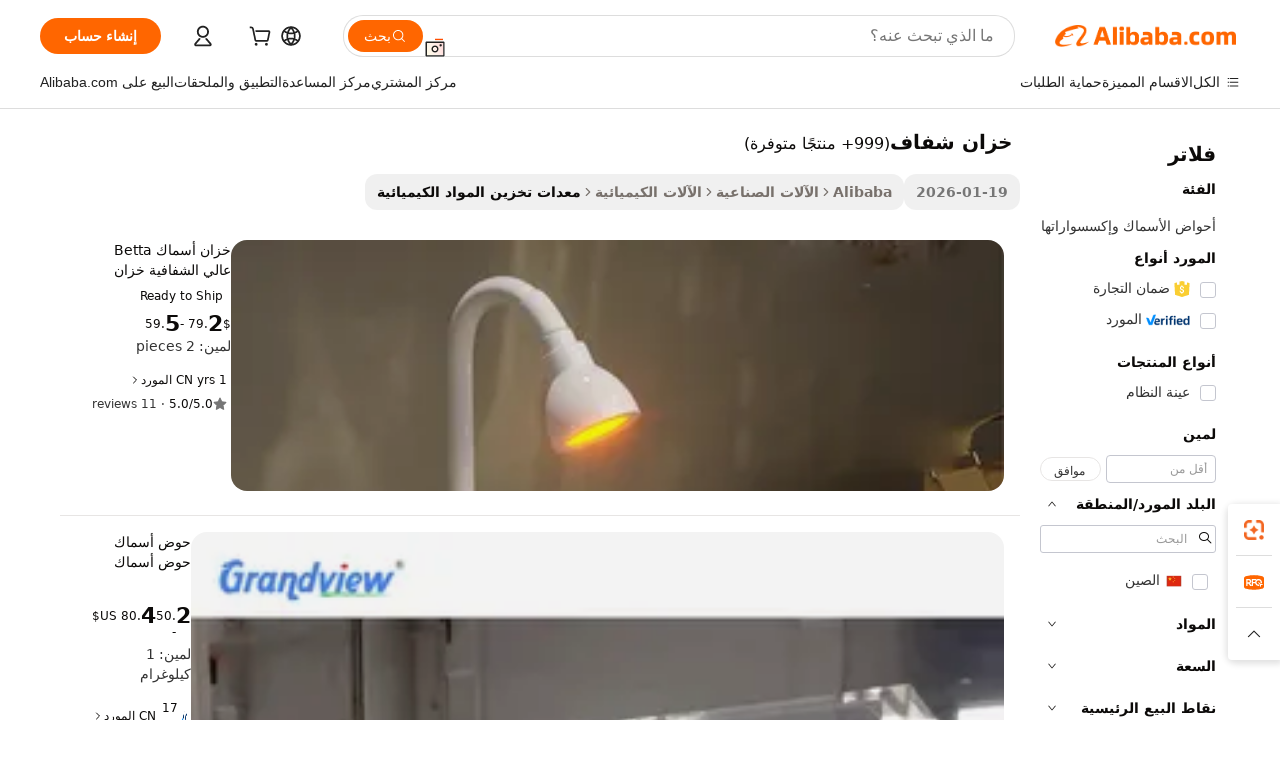

--- FILE ---
content_type: text/html;charset=UTF-8
request_url: https://arabic.alibaba.com/g/tank-transparent.html
body_size: 189742
content:

<!-- screen_content -->

    <!-- tangram:5410 begin-->
    <!-- tangram:529998 begin-->
    
<!DOCTYPE html>
<html lang="ar" dir="rtl">
  <head>
        <script>
      window.__BB = {
        scene: window.__bb_scene || 'traffic-free-goods'
      };
      window.__BB.BB_CWV_IGNORE = {
          lcp_element: ['#icbu-buyer-pc-top-banner'],
          lcp_url: [],
        };
      window._timing = {}
      window._timing.first_start = Date.now();
      window.needLoginInspiration = Boolean(false);
      // 变量用于标记页面首次可见时间
      let firstVisibleTime = null;
      if (typeof document.hidden !== 'undefined') {
        // 页面首次加载时直接统计
        if (!document.hidden) {
          firstVisibleTime = Date.now();
          window.__BB_timex = 1
        } else {
          // 页面不可见时监听 visibilitychange 事件
          document.addEventListener('visibilitychange', () => {
            if (!document.hidden) {
              firstVisibleTime = Date.now();
              window.__BB_timex = firstVisibleTime - window.performance.timing.navigationStart
              window.__BB.firstVisibleTime = window.__BB_timex
              console.log("Page became visible after "+ window.__BB_timex + " ms");
            }
          }, { once: true });  // 确保只触发一次
        }
      } else {
        console.warn('Page Visibility API is not supported in this browser.');
      }
    </script>
        <meta name="data-spm" content="a2700">
        <meta name="aplus-xplug" content="NONE">
        <meta name="aplus-icbu-disable-umid" content="1">
        <meta name="google-translate-customization" content="9de59014edaf3b99-22e1cf3b5ca21786-g00bb439a5e9e5f8f-f">
    <meta name="yandex-verification" content="25a76ba8e4443bb3" />
    <meta name="msvalidate.01" content="E3FBF0E89B724C30844BF17C59608E8F" />
    <meta name="viewport" content="width=device-width, initial-scale=1.0, maximum-scale=5.0, user-scalable=yes">
        <link rel="preconnect" href="https://s.alicdn.com/" crossorigin>
    <link rel="dns-prefetch" href="https://s.alicdn.com">
                        <link rel="preload" href="https://s.alicdn.com/@g/alilog/??aplus_plugin_icbufront/index.js,mlog/aplus_v2.js" as="script">
        <link rel="preload" href="https://s.alicdn.com/@img/imgextra/i2/O1CN0153JdbU26g4bILVOyC_!!6000000007690-2-tps-418-58.png" as="image">
        <script>
            window.__APLUS_ABRATE__ = {
        perf_group: 'base64cached',
        scene: "traffic-free-goods",
      };
    </script>
    <meta name="aplus-mmstat-timeout" content="15000">
        <meta content="text/html; charset=utf-8" http-equiv="Content-Type">
          <title>الجودة المحلية والصناعية خزان شفاف - Alibaba.com</title>
      <meta name="keywords" content="tank storage,mixing tank,water tank">
      <meta name="description" content="شراء متعددة الوظائف خزان شفاف على Alibaba.com. تأتي هذه خزان شفاف عالية التصميم مع صفقات أسعار جذابة وعروض وشروط مخصصة.">
            <meta name="pagetiming-rate" content="9">
      <meta name="pagetiming-resource-rate" content="4">
                    <link rel="canonical" href="https://arabic.alibaba.com/g/tank-transparent.html">
                              <link rel="alternate" hreflang="fr" href="https://french.alibaba.com/g/tank-transparent.html">
                  <link rel="alternate" hreflang="de" href="https://german.alibaba.com/g/tank-transparent.html">
                  <link rel="alternate" hreflang="pt" href="https://portuguese.alibaba.com/g/tank-transparent.html">
                  <link rel="alternate" hreflang="it" href="https://italian.alibaba.com/g/tank-transparent.html">
                  <link rel="alternate" hreflang="es" href="https://spanish.alibaba.com/g/tank-transparent.html">
                  <link rel="alternate" hreflang="ru" href="https://russian.alibaba.com/g/tank-transparent.html">
                  <link rel="alternate" hreflang="ko" href="https://korean.alibaba.com/g/tank-transparent.html">
                  <link rel="alternate" hreflang="ar" href="https://arabic.alibaba.com/g/tank-transparent.html">
                  <link rel="alternate" hreflang="ja" href="https://japanese.alibaba.com/g/tank-transparent.html">
                  <link rel="alternate" hreflang="tr" href="https://turkish.alibaba.com/g/tank-transparent.html">
                  <link rel="alternate" hreflang="th" href="https://thai.alibaba.com/g/tank-transparent.html">
                  <link rel="alternate" hreflang="vi" href="https://vietnamese.alibaba.com/g/tank-transparent.html">
                  <link rel="alternate" hreflang="nl" href="https://dutch.alibaba.com/g/tank-transparent.html">
                  <link rel="alternate" hreflang="he" href="https://hebrew.alibaba.com/g/tank-transparent.html">
                  <link rel="alternate" hreflang="id" href="https://indonesian.alibaba.com/g/tank-transparent.html">
                  <link rel="alternate" hreflang="hi" href="https://hindi.alibaba.com/g/tank-transparent.html">
                  <link rel="alternate" hreflang="en" href="https://www.alibaba.com/showroom/tank-transparent.html">
                  <link rel="alternate" hreflang="zh" href="https://chinese.alibaba.com/g/tank-transparent.html">
                  <link rel="alternate" hreflang="x-default" href="https://www.alibaba.com/showroom/tank-transparent.html">
                                        <script>
      // Aplus 配置自动打点
      var queue = window.goldlog_queue || (window.goldlog_queue = []);
      var tags = ["button", "a", "div", "span", "i", "svg", "input", "li", "tr"];
      queue.push(
        {
          action: 'goldlog.appendMetaInfo',
          arguments: [
            'aplus-auto-exp',
            [
              {
                logkey: '/sc.ug_msite.new_product_exp',
                cssSelector: '[data-spm-exp]',
                props: ["data-spm-exp"],
              },
              {
                logkey: '/sc.ug_pc.seolist_product_exp',
                cssSelector: '.traffic-card-gallery',
                props: ["data-spm-exp"],
              }
            ]
          ]
        }
      )
      queue.push({
        action: 'goldlog.setMetaInfo',
        arguments: ['aplus-auto-clk', JSON.stringify(tags.map(tag =>({
          "logkey": "/sc.ug_msite.new_product_clk",
          tag,
          "filter": "data-spm-clk",
          "props": ["data-spm-clk"]
        })))],
      });
    </script>
  </head>
  <div id="icbu-header"><div id="the-new-header" data-version="4.4.0" data-tnh-auto-exp="tnh-expose" data-scenes="search-products" style="position: relative;background-color: #fff;border-bottom: 1px solid #ddd;box-sizing: border-box; font-family:Inter,SF Pro Text,Roboto,Helvetica Neue,Helvetica,Tahoma,Arial,PingFang SC,Microsoft YaHei;"><div style="display: flex;align-items:center;height: 72px;min-width: 1200px;max-width: 1580px;margin: 0 auto;padding: 0 40px;box-sizing: border-box;"><img style="height: 29px; width: 209px;" src="https://s.alicdn.com/@img/imgextra/i2/O1CN0153JdbU26g4bILVOyC_!!6000000007690-2-tps-418-58.png" alt="" /></div><div style="min-width: 1200px;max-width: 1580px;margin: 0 auto;overflow: hidden;font-size: 14px;display: flex;justify-content: space-between;padding: 0 40px;box-sizing: border-box;"><div style="display: flex; align-items: center; justify-content: space-between"><div style="position: relative; height: 36px; padding: 0 28px 0 20px">All categories</div><div style="position: relative; height: 36px; padding-right: 28px">Featured selections</div><div style="position: relative; height: 36px">Trade Assurance</div></div><div style="display: flex; align-items: center; justify-content: space-between"><div style="position: relative; height: 36px; padding-right: 28px">Buyer Central</div><div style="position: relative; height: 36px; padding-right: 28px">Help Center</div><div style="position: relative; height: 36px; padding-right: 28px">Get the app</div><div style="position: relative; height: 36px">Become a supplier</div></div></div></div></div></div>
  <body data-spm="7724857" style="min-height: calc(100vh + 1px)"><script 
id="beacon-aplus"   
src="//s.alicdn.com/@g/alilog/??aplus_plugin_icbufront/index.js,mlog/aplus_v2.js"
exparams="aplus=async&userid=&aplus&ali_beacon_id=&ali_apache_id=&ali_apache_track=&ali_apache_tracktmp=&eagleeye_traceid=2101e18c17689953155285745e124a&ip=3%2e135%2e240%2e242&dmtrack_c={ali%5fresin%5ftrace%3dse%5frst%3dnull%7csp%5fviewtype%3dY%7cset%3d3%7cser%3d1007%7cpageId%3dc71831af8da34d078644c5d929ef5694%7cm%5fpageid%3dnull%7cpvmi%3d07dbd3c587b546f8b2bf3ba177514cb3%7csek%5fsepd%3d%25D8%25AE%25D8%25B2%25D8%25A7%25D9%2586%2b%25D8%25B4%25D9%2581%25D8%25A7%25D9%2581%7csek%3dtank%2btransparent%7cse%5fpn%3d1%7cp4pid%3d6ab39cb3%2d6dea%2d48ce%2d89b7%2dfcc1a04e48ce%7csclkid%3dnull%7cforecast%5fpost%5fcate%3dnull%7cseo%5fnew%5fuser%5fflag%3dfalse%7ccategoryId%3d141601%7cseo%5fsearch%5fmodel%5fupgrade%5fv2%3d2025070801%7cseo%5fmodule%5fcard%5f20240624%3d202406242%7clong%5ftext%5fgoogle%5ftranslate%5fv2%3d2407142%7cseo%5fcontent%5ftd%5fbottom%5ftext%5fupdate%5fkey%3d2025070801%7cseo%5fsearch%5fmodel%5fupgrade%5fv3%3d2025072201%7cdamo%5falt%5freplace%3d2485818%7cseo%5fsearch%5fmodel%5fmulti%5fupgrade%5fv3%3d2025081101%7cwap%5fcross%3d2007659%7cwap%5fcs%5faction%3d2005494%7cAPP%5fVisitor%5fActive%3d26705%7cseo%5fshowroom%5fgoods%5fmix%3d2005244%7cseo%5fdefault%5fcached%5flong%5ftext%5ffrom%5fnew%5fkeyword%5fstep%3d2024122502%7cshowroom%5fgeneral%5ftemplate%3d2005292%7cwap%5fcs%5ftext%3dnull%7cstructured%5fdata%3d2025052702%7cseo%5fmulti%5fstyle%5ftext%5fupdate%3d2511182%7cpc%5fnew%5fheader%3dnull%7cseo%5fmeta%5fcate%5ftemplate%5fv1%3d2025042401%7cseo%5fmeta%5ftd%5fsearch%5fkeyword%5fstep%5fv1%3d2025040999%7cseo%5fshowroom%5fbiz%5fbabablog%3d2809001%7cshowroom%5fft%5flong%5ftext%5fbaks%3d80802%7cAPP%5fGrowing%5fBuyer%5fHigh%5fIntent%5fActive%3d25488%7cshowroom%5fpc%5fv2019%3d2104%7cAPP%5fProspecting%5fBuyer%3d26712%7ccache%5fcontrol%3dnull%7cAPP%5fChurned%5fCore%5fBuyer%3d25463%7cseo%5fdefault%5fcached%5flong%5ftext%5fstep%3d24110802%7camp%5flighthouse%5fscore%5fimage%3d19657%7cseo%5fft%5ftranslate%5fgemini%3d25012003%7cwap%5fnode%5fssr%3d2015725%7cdataphant%5fopen%3d27030%7clongtext%5fmulti%5fstyle%5fexpand%5frussian%3d2510142%7cseo%5flongtext%5fgoogle%5fdata%5fsection%3d25021702%7cindustry%5fpopular%5ffloor%3dnull%7cwap%5fad%5fgoods%5fproduct%5finterval%3dnull%7cseo%5fgoods%5fbootom%5fwholesale%5flink%3d2486162%7cseo%5fmiddle%5fwholesale%5flink%3d2486164%7cseo%5fkeyword%5faatest%3d20%7cft%5flong%5ftext%5fenpand%5fstep2%3d121602%7cseo%5fft%5flongtext%5fexpand%5fstep3%3d25012102%7cseo%5fwap%5fheadercard%3d2006288%7cAPP%5fChurned%5fInactive%5fVisitor%3d25497%7cAPP%5fGrowing%5fBuyer%5fHigh%5fIntent%5fInactive%3d25483%7cseo%5fmeta%5ftd%5fmulti%5fkey%3d2025061801%7ctop%5frecommend%5f20250120%3d202501201%7clongtext%5fmulti%5fstyle%5fexpand%5ffrench%5fcopy%3d25091802%7clongtext%5fmulti%5fstyle%5fexpand%5ffrench%5fcopy%5fcopy%3d25092502%7cseo%5ffloor%5fexp%3dnull%7cseo%5fshowroom%5falgo%5flink%3d17764%7cseo%5fmeta%5ftd%5faib%5fgeneral%5fkey%3d2025091900%7ccountry%5findustry%3d202311033%7cshowroom%5fft%5flong%5ftext%5fenpand%5fstep1%3d101102%7cseo%5fshowroom%5fnorel%3dnull%7cplp%5fstyle%5f25%5fpc%3d202505222%7cseo%5fggs%5flayer%3d10011%7cquery%5fmutil%5flang%5ftranslate%3d2025060300%7cAPP%5fChurned%5fBuyer%3d25466%7cstream%5frender%5fperf%5fopt%3d2309181%7cwap%5fgoods%3d2007383%7cseo%5fshowroom%5fsimilar%5f20240614%3d202406142%7cchinese%5fopen%3d6307%7cquery%5fgpt%5ftranslate%3d20240820%7cad%5fproduct%5finterval%3dnull%7camp%5fto%5fpwa%3d2007359%7cplp%5faib%5fmulti%5fai%5fmeta%3d20250401%7cwap%5fsupplier%5fcontent%3dnull%7cpc%5ffree%5frefactoring%3d20220315%7cAPP%5fGrowing%5fBuyer%5fInactive%3d25473%7csso%5foem%5ffloor%3dnull%7cseo%5fpc%5fnew%5fview%5f20240807%3d202408072%7cseo%5fbottom%5ftext%5fentity%5fkey%5fcopy%3d2025062400%7cstream%5frender%3d433763%7cseo%5fmodule%5fcard%5f20240424%3d202404241%7cseo%5ftitle%5freplace%5f20191226%3d5841%7clongtext%5fmulti%5fstyle%5fexpand%3d25090802%7cgoogleweblight%3d6516%7clighthouse%5fbase64%3d2005760%7cAPP%5fProspecting%5fBuyer%5fActive%3d26713%7cad%5fgoods%5fproduct%5finterval%3dnull%7cseo%5fbottom%5fdeep%5fextend%5fkw%5fkey%3d2025071101%7clongtext%5fmulti%5fstyle%5fexpand%5fturkish%3d25102802%7cilink%5fuv%3d20240911%7cwap%5flist%5fwakeup%3d2005832%7ctpp%5fcrosslink%5fpc%3d20205311%7cseo%5ftop%5fbooth%3d18501%7cAPP%5fGrowing%5fBuyer%5fLess%5fActive%3d25472%7cseo%5fsearch%5fmodel%5fupgrade%5frank%3d2025092401%7cgoodslayer%3d7977%7cft%5flong%5ftext%5ftranslate%5fexpand%5fstep1%3d24110802%7cseo%5fheaderstyle%5ftraffic%5fkey%5fv1%3d2025072100%7ccrosslink%5fswitch%3d2008141%7cp4p%5foutline%3d20240328%7cseo%5fmeta%5ftd%5faib%5fv2%5fkey%3d2025091800%7crts%5fmulti%3d2008404%7cseo%5fad%5foptimization%5fkey%5fv2%3d2025072301%7cAPP%5fVisitor%5fLess%5fActive%3d26690%7cseo%5fsearch%5franker%5fid%3d2025112400%7cplp%5fstyle%5f25%3d202505192%7ccdn%5fvm%3d2007368%7cwap%5fad%5fproduct%5finterval%3dnull%7cseo%5fsearch%5fmodel%5fmulti%5fupgrade%5frank%3d2025092401%7cpc%5fcard%5fshare%3d2025081201%7cAPP%5fGrowing%5fBuyer%5fHigh%5fIntent%5fLess%5fActive%3d25480%7cgoods%5ftitle%5fsubstitute%3d9616%7cwap%5fscreen%5fexp%3d2025081400%7creact%5fheader%5ftest%3d202502182%7cpc%5fcs%5fcolor%3d2005788%7cshowroom%5fft%5flong%5ftext%5ftest%3d72502%7cone%5ftap%5flogin%5fABTest%3d202308153%7cseo%5fhyh%5fshow%5ftags%3d9867%7cplp%5fstructured%5fdata%3d2508182%7cguide%5fdelete%3d2008526%7cseo%5findustry%5ftemplate%3dnull%7cseo%5fmeta%5ftd%5fmulti%5fes%5fkey%3d2025073101%7cseo%5fshowroom%5fdata%5fmix%3d19888%7csso%5ftop%5franking%5ffloor%3d20031%7cseo%5ftd%5fdeep%5fupgrade%5fkey%5fv3%3d2025081101%7cwap%5fue%5fone%3d2025111401%7cshowroom%5fto%5frts%5flink%3d2008480%7ccountrysearch%5ftest%3dnull%7cseo%5fplp%5fdate%5fv2%3d2025102702%7cshowroom%5flist%5fnew%5farrival%3d2811002%7cchannel%5famp%5fto%5fpwa%3d2008435%7cseo%5fmulti%5fstyles%5flong%5ftext%3d2503172%7cseo%5fmeta%5ftext%5fmutli%5fcate%5ftemplate%5fv1%3d2025080800%7cseo%5fdefault%5fcached%5fmutil%5flong%5ftext%5fstep%3d24110436%7cseo%5faction%5fpoint%5ftype%3d22823%7cseo%5faib%5ftd%5flaunch%5f20240828%5fcopy%3d202408282%7cseo%5fshowroom%5fwholesale%5flink%3d2486142%7cseo%5fperf%5fimprove%3d2023999%7cseo%5fwap%5flist%5fbounce%5f01%3d2063%7cseo%5fwap%5flist%5fbounce%5f02%3d2128%7cAPP%5fGrowing%5fBuyer%5fActive%3d25492%7cvideolayer%3dnull%7cvideo%5fplay%3dnull%7cAPP%5fChurned%5fMember%5fInactive%3d25501%7cseo%5fgoogle%5fnew%5fstruct%3d438326%7cicbu%5falgo%5fp4p%5fseo%5fad%3d2025072301%7ctpp%5ftrace%3dseoKeyword%2dseoKeyword%5fv3%2dbase%2dORIGINAL}&pageid=0387f0f22101cdcb1768995315&hn=ensearchweb033001205203%2erg%2dus%2deast%2eus44&asid=AQAAAADzuXBpXWx+AwAAAADSJqzezE5ZbQ==&treq=&tres=" async>
</script>
                        <!-- tangram:7430 begin-->
 <style>
   .traffic-card-gallery {display: flex;position: relative;flex-direction: column;justify-content: flex-start;border-radius: 0.5rem;background-color: #fff;padding: 0.5rem 0.5rem 1rem;overflow: hidden;font-size: 0.75rem;line-height: 1rem;}
   .product-price {
     b {
       font-size: 22px;
     }
   }
 </style>
<div id="first-cached-card">
    <div style="box-sizing:border-box;display: flex;position: absolute;left: 0;right: 0;margin: 0 auto;z-index: 1;min-width: 1200px;max-width: 1580px;padding: 0.75rem 2.25rem 0;pointer-events: none;">
    <!--页面主体区域-->
    <div style="flex: 1 1 0%; overflow: hidden;padding: 0.5rem 0.5rem 0.5rem 0.2rem">
      <!-- breadcrumb -->
      <div style="margin-bottom: 1rem; height: 1.25rem"></div>
      <!-- keywords -->
      <div style="margin-bottom: 1.2rem;height: 2.5rem;font-weight: 700;font-size: 1.25rem;line-height: 1.75rem;"></div>
      <div style="width: calc(25% - 4.65rem);pointer-events: auto">
        <div class="traffic-card-gallery">
          <!-- ProductImage -->
          <a href="//www.alibaba.com/product-detail/High-Transparency-Betta-Fish-Tank-Microlandscape_1601609957932.html" target="_blank" style="position: relative;margin-bottom: 0.5rem;aspect-ratio: 1;overflow: hidden;border-radius: 0.75rem;">
            <div style="display: flex; overflow: hidden">
              <div style="position: relative;margin: 0;width: 100%;min-width: 0;flex-shrink: 0;flex-grow: 0;flex-basis: 100%;padding: 0;">
                <img style="position: relative; aspect-ratio: 1; width: 100%" src="[data-uri]" loading="eager" />
                <div style="position: absolute;left: 0;bottom: 0;right: 0;top: 0;background-color: #000;opacity: 0.05;"></div>
              </div>
            </div>
          </a>
          <div style="display: flex;flex: 1 1 0%;flex-direction: column;justify-content: space-between;">
            <div>
              <!-- ProductTitle -->
              <a style="color:black;
                            margin-bottom: 0.5rem;
                            margin-right: 0.5rem;overflow: hidden;display: -webkit-box;-webkit-box-orient: vertical;-webkit-line-clamp: 2;font-size:0.875rem;line-height:1.25rem" href="//www.alibaba.com/product-detail/High-Transparency-Betta-Fish-Tank-Microlandscape_1601609957932.html" target="_blank">
                خزان أسماك Betta عالي الشفافية خزان أسماك صغير متوهج شفاف
              </a>
              <!-- ProductTag -->
              <div style="margin-bottom: 0.75rem;display: flex;height: 1rem;flex-wrap: nowrap;align-items: center;overflow: hidden;"></div>
              <!-- ProductPrice -->
                            <div style="margin-bottom: 0.25rem; display: flex; align-items: flex-start" class="product-price">
                                              $<b>2</b>.79 - <b>5</b>.59
                              </div>
              <!-- ProductPromotionPrice -->
                            <!-- ProductShippingPrice -->
                            <!-- ProductMoq -->
              <div style="font-size: 0.875rem; line-height: 1.25rem; color: #333">Min. Order: 2 pieces</div>
                            <!-- ProductShippingPrice -->
              <div style="margin-bottom: 0.5rem;height: 1.25rem;font-size: 0.875rem;line-height: 1.25rem;color: #333;"></div>
                                          <!-- ProductSupplier -->
              <div style="margin-bottom: 0.5rem;margin-top: 1rem;display: flex;align-items: center;">
                                <span style="margin-right: 0.25rem; font-size: 0.75rem; line-height: 1rem">1yrs</span>
              </div>
              <!-- ProductReviews -->
              <a style="margin-bottom: 0.5rem;display: flex;align-items: center;font-size: 0.75rem;line-height: 1rem;color: #333;" href="//junjiangfa.en.alibaba.com/company_profile/feedback.html" target="_blank">
                <svg xmlns="http://www.w3.org/2000/svg" width="14" height="14" viewBox="0 0 24 24" fill="#767676" stroke="#767676" stroke-width="2" stroke-linecap="round" stroke-linejoin="round" style="margin-right: 0.25rem; min-width: 0.75rem">
                  <polygon points="12 2 15.09 8.26 22 9.27 17 14.14 18.18 21.02 12 17.77 5.82 21.02 7 14.14 2 9.27 8.91 8.26 12 2"></polygon>
                </svg>
                <span style="color: hsl(20, 14.3%, 4.1%)">5.0/5.0</span>
                <span style="margin-left: 0.25rem; margin-right: 0.25rem">·</span>
                <span style="white-space: nowrap">11 reviews</span>
              </a>
                          </div>
          </div>

        </div>
      </div>

    </div>
  </div>
</div>
<!-- tangram:7430 end-->
            <style>.component-left-filter-callback{display:flex;position:relative;margin-top:10px;height:1200px}.component-left-filter-callback img{width:200px}.component-left-filter-callback i{position:absolute;top:5%;left:50%}.related-search-wrapper{padding:.5rem;--tw-bg-opacity: 1;background-color:#fff;background-color:rgba(255,255,255,var(--tw-bg-opacity, 1));border-width:1px;border-color:var(--input)}.related-search-wrapper .related-search-box{margin:12px 16px}.related-search-wrapper .related-search-box .related-search-title{display:inline;float:start;color:#666;word-wrap:break-word;margin-right:12px;width:13%}.related-search-wrapper .related-search-box .related-search-content{display:flex;flex-wrap:wrap}.related-search-wrapper .related-search-box .related-search-content .related-search-link{margin-right:12px;width:23%;overflow:hidden;color:#666;text-overflow:ellipsis;white-space:nowrap}.product-title img{margin-right:.5rem;display:inline-block;height:1rem;vertical-align:sub}.product-price b{font-size:22px}.similar-icon{position:absolute;bottom:12px;z-index:2;right:12px}.rfq-card{display:inline-block;position:relative;box-sizing:border-box;margin-bottom:36px}.rfq-card .rfq-card-content{display:flex;position:relative;flex-direction:column;align-items:flex-start;background-size:cover;background-color:#fff;padding:12px;width:100%;height:100%}.rfq-card .rfq-card-content .rfq-card-icon{margin-top:50px}.rfq-card .rfq-card-content .rfq-card-icon img{width:45px}.rfq-card .rfq-card-content .rfq-card-top-title{margin-top:14px;color:#222;font-weight:400;font-size:16px}.rfq-card .rfq-card-content .rfq-card-title{margin-top:24px;color:#333;font-weight:800;font-size:20px}.rfq-card .rfq-card-content .rfq-card-input-box{margin-top:24px;width:100%}.rfq-card .rfq-card-content .rfq-card-input-box textarea{box-sizing:border-box;border:1px solid #ddd;border-radius:4px;background-color:#fff;padding:9px 12px;width:100%;height:88px;resize:none;color:#666;font-weight:400;font-size:13px;font-family:inherit}.rfq-card .rfq-card-content .rfq-card-button{margin-top:24px;border:1px solid #666;border-radius:16px;background-color:#fff;width:67%;color:#000;font-weight:700;font-size:14px;line-height:30px;text-align:center}[data-modulename^=ProductList-] div{contain-intrinsic-size:auto 500px}.traffic-card-gallery:hover{--tw-shadow: 0px 2px 6px 2px rgba(0,0,0,.12157);--tw-shadow-colored: 0px 2px 6px 2px var(--tw-shadow-color);box-shadow:0 0 #0000,0 0 #0000,0 2px 6px 2px #0000001f;box-shadow:var(--tw-ring-offset-shadow, 0 0 rgba(0,0,0,0)),var(--tw-ring-shadow, 0 0 rgba(0,0,0,0)),var(--tw-shadow);z-index:10}.traffic-card-gallery{position:relative;display:flex;flex-direction:column;justify-content:flex-start;overflow:hidden;border-radius:.75rem;--tw-bg-opacity: 1;background-color:#fff;background-color:rgba(255,255,255,var(--tw-bg-opacity, 1));padding:.5rem;font-size:.75rem;line-height:1rem}.traffic-card-list{position:relative;display:flex;height:292px;flex-direction:row;justify-content:flex-start;overflow:hidden;border-bottom-width:1px;--tw-bg-opacity: 1;background-color:#fff;background-color:rgba(255,255,255,var(--tw-bg-opacity, 1));padding:1rem;font-size:.75rem;line-height:1rem}.traffic-card-g-industry:hover{--tw-shadow: 0 0 10px rgba(0,0,0,.1);--tw-shadow-colored: 0 0 10px var(--tw-shadow-color);box-shadow:0 0 #0000,0 0 #0000,0 0 10px #0000001a;box-shadow:var(--tw-ring-offset-shadow, 0 0 rgba(0,0,0,0)),var(--tw-ring-shadow, 0 0 rgba(0,0,0,0)),var(--tw-shadow)}.traffic-card-g-industry{position:relative;border-radius:var(--radius);--tw-bg-opacity: 1;background-color:#fff;background-color:rgba(255,255,255,var(--tw-bg-opacity, 1));padding:1.25rem .75rem .75rem;font-size:.875rem;line-height:1.25rem}.module-filter-section-wrapper{max-height:none!important;overflow-x:hidden}*,:before,:after{--tw-border-spacing-x: 0;--tw-border-spacing-y: 0;--tw-translate-x: 0;--tw-translate-y: 0;--tw-rotate: 0;--tw-skew-x: 0;--tw-skew-y: 0;--tw-scale-x: 1;--tw-scale-y: 1;--tw-pan-x: ;--tw-pan-y: ;--tw-pinch-zoom: ;--tw-scroll-snap-strictness: proximity;--tw-gradient-from-position: ;--tw-gradient-via-position: ;--tw-gradient-to-position: ;--tw-ordinal: ;--tw-slashed-zero: ;--tw-numeric-figure: ;--tw-numeric-spacing: ;--tw-numeric-fraction: ;--tw-ring-inset: ;--tw-ring-offset-width: 0px;--tw-ring-offset-color: #fff;--tw-ring-color: rgba(59, 130, 246, .5);--tw-ring-offset-shadow: 0 0 rgba(0,0,0,0);--tw-ring-shadow: 0 0 rgba(0,0,0,0);--tw-shadow: 0 0 rgba(0,0,0,0);--tw-shadow-colored: 0 0 rgba(0,0,0,0);--tw-blur: ;--tw-brightness: ;--tw-contrast: ;--tw-grayscale: ;--tw-hue-rotate: ;--tw-invert: ;--tw-saturate: ;--tw-sepia: ;--tw-drop-shadow: ;--tw-backdrop-blur: ;--tw-backdrop-brightness: ;--tw-backdrop-contrast: ;--tw-backdrop-grayscale: ;--tw-backdrop-hue-rotate: ;--tw-backdrop-invert: ;--tw-backdrop-opacity: ;--tw-backdrop-saturate: ;--tw-backdrop-sepia: ;--tw-contain-size: ;--tw-contain-layout: ;--tw-contain-paint: ;--tw-contain-style: }::backdrop{--tw-border-spacing-x: 0;--tw-border-spacing-y: 0;--tw-translate-x: 0;--tw-translate-y: 0;--tw-rotate: 0;--tw-skew-x: 0;--tw-skew-y: 0;--tw-scale-x: 1;--tw-scale-y: 1;--tw-pan-x: ;--tw-pan-y: ;--tw-pinch-zoom: ;--tw-scroll-snap-strictness: proximity;--tw-gradient-from-position: ;--tw-gradient-via-position: ;--tw-gradient-to-position: ;--tw-ordinal: ;--tw-slashed-zero: ;--tw-numeric-figure: ;--tw-numeric-spacing: ;--tw-numeric-fraction: ;--tw-ring-inset: ;--tw-ring-offset-width: 0px;--tw-ring-offset-color: #fff;--tw-ring-color: rgba(59, 130, 246, .5);--tw-ring-offset-shadow: 0 0 rgba(0,0,0,0);--tw-ring-shadow: 0 0 rgba(0,0,0,0);--tw-shadow: 0 0 rgba(0,0,0,0);--tw-shadow-colored: 0 0 rgba(0,0,0,0);--tw-blur: ;--tw-brightness: ;--tw-contrast: ;--tw-grayscale: ;--tw-hue-rotate: ;--tw-invert: ;--tw-saturate: ;--tw-sepia: ;--tw-drop-shadow: ;--tw-backdrop-blur: ;--tw-backdrop-brightness: ;--tw-backdrop-contrast: ;--tw-backdrop-grayscale: ;--tw-backdrop-hue-rotate: ;--tw-backdrop-invert: ;--tw-backdrop-opacity: ;--tw-backdrop-saturate: ;--tw-backdrop-sepia: ;--tw-contain-size: ;--tw-contain-layout: ;--tw-contain-paint: ;--tw-contain-style: }*,:before,:after{box-sizing:border-box;border-width:0;border-style:solid;border-color:#e5e7eb}:before,:after{--tw-content: ""}html,:host{line-height:1.5;-webkit-text-size-adjust:100%;-moz-tab-size:4;-o-tab-size:4;tab-size:4;font-family:ui-sans-serif,system-ui,-apple-system,Segoe UI,Roboto,Ubuntu,Cantarell,Noto Sans,sans-serif,"Apple Color Emoji","Segoe UI Emoji",Segoe UI Symbol,"Noto Color Emoji";font-feature-settings:normal;font-variation-settings:normal;-webkit-tap-highlight-color:transparent}body{margin:0;line-height:inherit}hr{height:0;color:inherit;border-top-width:1px}abbr:where([title]){text-decoration:underline;-webkit-text-decoration:underline dotted;text-decoration:underline dotted}h1,h2,h3,h4,h5,h6{font-size:inherit;font-weight:inherit}a{color:inherit;text-decoration:inherit}b,strong{font-weight:bolder}code,kbd,samp,pre{font-family:ui-monospace,SFMono-Regular,Menlo,Monaco,Consolas,Liberation Mono,Courier New,monospace;font-feature-settings:normal;font-variation-settings:normal;font-size:1em}small{font-size:80%}sub,sup{font-size:75%;line-height:0;position:relative;vertical-align:baseline}sub{bottom:-.25em}sup{top:-.5em}table{text-indent:0;border-color:inherit;border-collapse:collapse}button,input,optgroup,select,textarea{font-family:inherit;font-feature-settings:inherit;font-variation-settings:inherit;font-size:100%;font-weight:inherit;line-height:inherit;letter-spacing:inherit;color:inherit;margin:0;padding:0}button,select{text-transform:none}button,input:where([type=button]),input:where([type=reset]),input:where([type=submit]){-webkit-appearance:button;background-color:transparent;background-image:none}:-moz-focusring{outline:auto}:-moz-ui-invalid{box-shadow:none}progress{vertical-align:baseline}::-webkit-inner-spin-button,::-webkit-outer-spin-button{height:auto}[type=search]{-webkit-appearance:textfield;outline-offset:-2px}::-webkit-search-decoration{-webkit-appearance:none}::-webkit-file-upload-button{-webkit-appearance:button;font:inherit}summary{display:list-item}blockquote,dl,dd,h1,h2,h3,h4,h5,h6,hr,figure,p,pre{margin:0}fieldset{margin:0;padding:0}legend{padding:0}ol,ul,menu{list-style:none;margin:0;padding:0}dialog{padding:0}textarea{resize:vertical}input::-moz-placeholder,textarea::-moz-placeholder{opacity:1;color:#9ca3af}input::placeholder,textarea::placeholder{opacity:1;color:#9ca3af}button,[role=button]{cursor:pointer}:disabled{cursor:default}img,svg,video,canvas,audio,iframe,embed,object{display:block;vertical-align:middle}img,video{max-width:100%;height:auto}[hidden]:where(:not([hidden=until-found])){display:none}:root{--background: hsl(0, 0%, 100%);--foreground: hsl(20, 14.3%, 4.1%);--card: hsl(0, 0%, 100%);--card-foreground: hsl(20, 14.3%, 4.1%);--popover: hsl(0, 0%, 100%);--popover-foreground: hsl(20, 14.3%, 4.1%);--primary: hsl(24, 100%, 50%);--primary-foreground: hsl(60, 9.1%, 97.8%);--secondary: hsl(60, 4.8%, 95.9%);--secondary-foreground: #333;--muted: hsl(60, 4.8%, 95.9%);--muted-foreground: hsl(25, 5.3%, 44.7%);--accent: hsl(60, 4.8%, 95.9%);--accent-foreground: hsl(24, 9.8%, 10%);--destructive: hsl(0, 84.2%, 60.2%);--destructive-foreground: hsl(60, 9.1%, 97.8%);--border: hsl(20, 5.9%, 90%);--input: hsl(20, 5.9%, 90%);--ring: hsl(24.6, 95%, 53.1%);--radius: 1rem}.dark{--background: hsl(20, 14.3%, 4.1%);--foreground: hsl(60, 9.1%, 97.8%);--card: hsl(20, 14.3%, 4.1%);--card-foreground: hsl(60, 9.1%, 97.8%);--popover: hsl(20, 14.3%, 4.1%);--popover-foreground: hsl(60, 9.1%, 97.8%);--primary: hsl(20.5, 90.2%, 48.2%);--primary-foreground: hsl(60, 9.1%, 97.8%);--secondary: hsl(12, 6.5%, 15.1%);--secondary-foreground: hsl(60, 9.1%, 97.8%);--muted: hsl(12, 6.5%, 15.1%);--muted-foreground: hsl(24, 5.4%, 63.9%);--accent: hsl(12, 6.5%, 15.1%);--accent-foreground: hsl(60, 9.1%, 97.8%);--destructive: hsl(0, 72.2%, 50.6%);--destructive-foreground: hsl(60, 9.1%, 97.8%);--border: hsl(12, 6.5%, 15.1%);--input: hsl(12, 6.5%, 15.1%);--ring: hsl(20.5, 90.2%, 48.2%)}*{border-color:#e7e5e4;border-color:var(--border)}body{background-color:#fff;background-color:var(--background);color:#0c0a09;color:var(--foreground)}.il-sr-only{position:absolute;width:1px;height:1px;padding:0;margin:-1px;overflow:hidden;clip:rect(0,0,0,0);white-space:nowrap;border-width:0}.il-invisible{visibility:hidden}.il-fixed{position:fixed}.il-absolute{position:absolute}.il-relative{position:relative}.il-sticky{position:sticky}.il-inset-0{inset:0}.il--bottom-12{bottom:-3rem}.il--top-12{top:-3rem}.il-bottom-0{bottom:0}.il-bottom-2{bottom:.5rem}.il-bottom-3{bottom:.75rem}.il-bottom-4{bottom:1rem}.il-end-0{right:0}.il-end-2{right:.5rem}.il-end-3{right:.75rem}.il-end-4{right:1rem}.il-left-0{left:0}.il-left-3{left:.75rem}.il-right-0{right:0}.il-right-2{right:.5rem}.il-right-3{right:.75rem}.il-start-0{left:0}.il-start-1\/2{left:50%}.il-start-2{left:.5rem}.il-start-3{left:.75rem}.il-start-\[50\%\]{left:50%}.il-top-0{top:0}.il-top-1\/2{top:50%}.il-top-16{top:4rem}.il-top-4{top:1rem}.il-top-\[50\%\]{top:50%}.il-z-10{z-index:10}.il-z-50{z-index:50}.il-z-\[9999\]{z-index:9999}.il-col-span-4{grid-column:span 4 / span 4}.il-m-0{margin:0}.il-m-3{margin:.75rem}.il-m-auto{margin:auto}.il-mx-auto{margin-left:auto;margin-right:auto}.il-my-3{margin-top:.75rem;margin-bottom:.75rem}.il-my-5{margin-top:1.25rem;margin-bottom:1.25rem}.il-my-auto{margin-top:auto;margin-bottom:auto}.\!il-mb-4{margin-bottom:1rem!important}.il--mt-4{margin-top:-1rem}.il-mb-0{margin-bottom:0}.il-mb-1{margin-bottom:.25rem}.il-mb-2{margin-bottom:.5rem}.il-mb-3{margin-bottom:.75rem}.il-mb-4{margin-bottom:1rem}.il-mb-5{margin-bottom:1.25rem}.il-mb-6{margin-bottom:1.5rem}.il-mb-8{margin-bottom:2rem}.il-mb-\[-0\.75rem\]{margin-bottom:-.75rem}.il-mb-\[0\.125rem\]{margin-bottom:.125rem}.il-me-1{margin-right:.25rem}.il-me-2{margin-right:.5rem}.il-me-3{margin-right:.75rem}.il-me-auto{margin-right:auto}.il-mr-1{margin-right:.25rem}.il-mr-2{margin-right:.5rem}.il-ms-1{margin-left:.25rem}.il-ms-4{margin-left:1rem}.il-ms-5{margin-left:1.25rem}.il-ms-8{margin-left:2rem}.il-ms-\[\.375rem\]{margin-left:.375rem}.il-ms-auto{margin-left:auto}.il-mt-0{margin-top:0}.il-mt-0\.5{margin-top:.125rem}.il-mt-1{margin-top:.25rem}.il-mt-2{margin-top:.5rem}.il-mt-3{margin-top:.75rem}.il-mt-4{margin-top:1rem}.il-mt-6{margin-top:1.5rem}.il-line-clamp-1{overflow:hidden;display:-webkit-box;-webkit-box-orient:vertical;-webkit-line-clamp:1}.il-line-clamp-2{overflow:hidden;display:-webkit-box;-webkit-box-orient:vertical;-webkit-line-clamp:2}.il-line-clamp-6{overflow:hidden;display:-webkit-box;-webkit-box-orient:vertical;-webkit-line-clamp:6}.il-inline-block{display:inline-block}.il-inline{display:inline}.il-flex{display:flex}.il-inline-flex{display:inline-flex}.il-grid{display:grid}.il-aspect-square{aspect-ratio:1 / 1}.il-size-5{width:1.25rem;height:1.25rem}.il-h-1{height:.25rem}.il-h-10{height:2.5rem}.il-h-11{height:2.75rem}.il-h-20{height:5rem}.il-h-24{height:6rem}.il-h-3\.5{height:.875rem}.il-h-4{height:1rem}.il-h-40{height:10rem}.il-h-6{height:1.5rem}.il-h-8{height:2rem}.il-h-9{height:2.25rem}.il-h-\[150px\]{height:150px}.il-h-\[152px\]{height:152px}.il-h-\[18\.25rem\]{height:18.25rem}.il-h-\[292px\]{height:292px}.il-h-\[600px\]{height:600px}.il-h-auto{height:auto}.il-h-fit{height:-moz-fit-content;height:fit-content}.il-h-full{height:100%}.il-h-screen{height:100vh}.il-max-h-\[100vh\]{max-height:100vh}.il-w-1\/2{width:50%}.il-w-10{width:2.5rem}.il-w-10\/12{width:83.333333%}.il-w-4{width:1rem}.il-w-6{width:1.5rem}.il-w-64{width:16rem}.il-w-7\/12{width:58.333333%}.il-w-72{width:18rem}.il-w-8{width:2rem}.il-w-8\/12{width:66.666667%}.il-w-9{width:2.25rem}.il-w-9\/12{width:75%}.il-w-\[200px\]{width:200px}.il-w-\[84px\]{width:84px}.il-w-fit{width:-moz-fit-content;width:fit-content}.il-w-full{width:100%}.il-w-screen{width:100vw}.il-min-w-0{min-width:0px}.il-min-w-3{min-width:.75rem}.il-min-w-\[1200px\]{min-width:1200px}.il-max-w-\[1000px\]{max-width:1000px}.il-max-w-\[1580px\]{max-width:1580px}.il-max-w-full{max-width:100%}.il-max-w-lg{max-width:32rem}.il-flex-1{flex:1 1 0%}.il-flex-shrink-0,.il-shrink-0{flex-shrink:0}.il-flex-grow-0,.il-grow-0{flex-grow:0}.il-basis-24{flex-basis:6rem}.il-basis-full{flex-basis:100%}.il-origin-\[--radix-tooltip-content-transform-origin\]{transform-origin:var(--radix-tooltip-content-transform-origin)}.il--translate-x-1\/2{--tw-translate-x: -50%;transform:translate(-50%,var(--tw-translate-y)) rotate(var(--tw-rotate)) skew(var(--tw-skew-x)) skewY(var(--tw-skew-y)) scaleX(var(--tw-scale-x)) scaleY(var(--tw-scale-y));transform:translate(var(--tw-translate-x),var(--tw-translate-y)) rotate(var(--tw-rotate)) skew(var(--tw-skew-x)) skewY(var(--tw-skew-y)) scaleX(var(--tw-scale-x)) scaleY(var(--tw-scale-y))}.il--translate-y-1\/2{--tw-translate-y: -50%;transform:translate(var(--tw-translate-x),-50%) rotate(var(--tw-rotate)) skew(var(--tw-skew-x)) skewY(var(--tw-skew-y)) scaleX(var(--tw-scale-x)) scaleY(var(--tw-scale-y));transform:translate(var(--tw-translate-x),var(--tw-translate-y)) rotate(var(--tw-rotate)) skew(var(--tw-skew-x)) skewY(var(--tw-skew-y)) scaleX(var(--tw-scale-x)) scaleY(var(--tw-scale-y))}.il-translate-x-\[-50\%\]{--tw-translate-x: -50%;transform:translate(-50%,var(--tw-translate-y)) rotate(var(--tw-rotate)) skew(var(--tw-skew-x)) skewY(var(--tw-skew-y)) scaleX(var(--tw-scale-x)) scaleY(var(--tw-scale-y));transform:translate(var(--tw-translate-x),var(--tw-translate-y)) rotate(var(--tw-rotate)) skew(var(--tw-skew-x)) skewY(var(--tw-skew-y)) scaleX(var(--tw-scale-x)) scaleY(var(--tw-scale-y))}.il-translate-y-\[-50\%\]{--tw-translate-y: -50%;transform:translate(var(--tw-translate-x),-50%) rotate(var(--tw-rotate)) skew(var(--tw-skew-x)) skewY(var(--tw-skew-y)) scaleX(var(--tw-scale-x)) scaleY(var(--tw-scale-y));transform:translate(var(--tw-translate-x),var(--tw-translate-y)) rotate(var(--tw-rotate)) skew(var(--tw-skew-x)) skewY(var(--tw-skew-y)) scaleX(var(--tw-scale-x)) scaleY(var(--tw-scale-y))}.il-rotate-90{--tw-rotate: 90deg;transform:translate(var(--tw-translate-x),var(--tw-translate-y)) rotate(90deg) skew(var(--tw-skew-x)) skewY(var(--tw-skew-y)) scaleX(var(--tw-scale-x)) scaleY(var(--tw-scale-y));transform:translate(var(--tw-translate-x),var(--tw-translate-y)) rotate(var(--tw-rotate)) skew(var(--tw-skew-x)) skewY(var(--tw-skew-y)) scaleX(var(--tw-scale-x)) scaleY(var(--tw-scale-y))}@keyframes il-pulse{50%{opacity:.5}}.il-animate-pulse{animation:il-pulse 2s cubic-bezier(.4,0,.6,1) infinite}@keyframes il-spin{to{transform:rotate(360deg)}}.il-animate-spin{animation:il-spin 1s linear infinite}.il-cursor-pointer{cursor:pointer}.il-list-disc{list-style-type:disc}.il-grid-cols-2{grid-template-columns:repeat(2,minmax(0,1fr))}.il-grid-cols-4{grid-template-columns:repeat(4,minmax(0,1fr))}.il-flex-row{flex-direction:row}.il-flex-col{flex-direction:column}.il-flex-col-reverse{flex-direction:column-reverse}.il-flex-wrap{flex-wrap:wrap}.il-flex-nowrap{flex-wrap:nowrap}.il-items-start{align-items:flex-start}.il-items-center{align-items:center}.il-items-baseline{align-items:baseline}.il-justify-start{justify-content:flex-start}.il-justify-end{justify-content:flex-end}.il-justify-center{justify-content:center}.il-justify-between{justify-content:space-between}.il-gap-1{gap:.25rem}.il-gap-1\.5{gap:.375rem}.il-gap-10{gap:2.5rem}.il-gap-2{gap:.5rem}.il-gap-3{gap:.75rem}.il-gap-4{gap:1rem}.il-gap-8{gap:2rem}.il-gap-\[\.0938rem\]{gap:.0938rem}.il-gap-\[\.375rem\]{gap:.375rem}.il-gap-\[0\.125rem\]{gap:.125rem}.\!il-gap-x-5{-moz-column-gap:1.25rem!important;column-gap:1.25rem!important}.\!il-gap-y-5{row-gap:1.25rem!important}.il-space-y-1\.5>:not([hidden])~:not([hidden]){--tw-space-y-reverse: 0;margin-top:calc(.375rem * (1 - var(--tw-space-y-reverse)));margin-top:.375rem;margin-top:calc(.375rem * calc(1 - var(--tw-space-y-reverse)));margin-bottom:0rem;margin-bottom:calc(.375rem * var(--tw-space-y-reverse))}.il-space-y-4>:not([hidden])~:not([hidden]){--tw-space-y-reverse: 0;margin-top:calc(1rem * (1 - var(--tw-space-y-reverse)));margin-top:1rem;margin-top:calc(1rem * calc(1 - var(--tw-space-y-reverse)));margin-bottom:0rem;margin-bottom:calc(1rem * var(--tw-space-y-reverse))}.il-overflow-hidden{overflow:hidden}.il-overflow-y-auto{overflow-y:auto}.il-overflow-y-scroll{overflow-y:scroll}.il-truncate{overflow:hidden;text-overflow:ellipsis;white-space:nowrap}.il-text-ellipsis{text-overflow:ellipsis}.il-whitespace-normal{white-space:normal}.il-whitespace-nowrap{white-space:nowrap}.il-break-normal{word-wrap:normal;word-break:normal}.il-break-words{word-wrap:break-word}.il-break-all{word-break:break-all}.il-rounded{border-radius:.25rem}.il-rounded-2xl{border-radius:1rem}.il-rounded-\[0\.5rem\]{border-radius:.5rem}.il-rounded-\[1\.25rem\]{border-radius:1.25rem}.il-rounded-full{border-radius:9999px}.il-rounded-lg{border-radius:1rem;border-radius:var(--radius)}.il-rounded-md{border-radius:calc(1rem - 2px);border-radius:calc(var(--radius) - 2px)}.il-rounded-sm{border-radius:calc(1rem - 4px);border-radius:calc(var(--radius) - 4px)}.il-rounded-xl{border-radius:.75rem}.il-border,.il-border-\[1px\]{border-width:1px}.il-border-b,.il-border-b-\[1px\]{border-bottom-width:1px}.il-border-solid{border-style:solid}.il-border-none{border-style:none}.il-border-\[\#222\]{--tw-border-opacity: 1;border-color:#222;border-color:rgba(34,34,34,var(--tw-border-opacity, 1))}.il-border-\[\#DDD\]{--tw-border-opacity: 1;border-color:#ddd;border-color:rgba(221,221,221,var(--tw-border-opacity, 1))}.il-border-foreground{border-color:#0c0a09;border-color:var(--foreground)}.il-border-input{border-color:#e7e5e4;border-color:var(--input)}.il-bg-\[\#F8F8F8\]{--tw-bg-opacity: 1;background-color:#f8f8f8;background-color:rgba(248,248,248,var(--tw-bg-opacity, 1))}.il-bg-\[\#d9d9d963\]{background-color:#d9d9d963}.il-bg-accent{background-color:#f5f5f4;background-color:var(--accent)}.il-bg-background{background-color:#fff;background-color:var(--background)}.il-bg-black{--tw-bg-opacity: 1;background-color:#000;background-color:rgba(0,0,0,var(--tw-bg-opacity, 1))}.il-bg-black\/80{background-color:#000c}.il-bg-destructive{background-color:#ef4444;background-color:var(--destructive)}.il-bg-gray-300{--tw-bg-opacity: 1;background-color:#d1d5db;background-color:rgba(209,213,219,var(--tw-bg-opacity, 1))}.il-bg-muted{background-color:#f5f5f4;background-color:var(--muted)}.il-bg-orange-500{--tw-bg-opacity: 1;background-color:#f97316;background-color:rgba(249,115,22,var(--tw-bg-opacity, 1))}.il-bg-popover{background-color:#fff;background-color:var(--popover)}.il-bg-primary{background-color:#f60;background-color:var(--primary)}.il-bg-secondary{background-color:#f5f5f4;background-color:var(--secondary)}.il-bg-transparent{background-color:transparent}.il-bg-white{--tw-bg-opacity: 1;background-color:#fff;background-color:rgba(255,255,255,var(--tw-bg-opacity, 1))}.il-bg-opacity-80{--tw-bg-opacity: .8}.il-bg-cover{background-size:cover}.il-bg-no-repeat{background-repeat:no-repeat}.il-fill-black{fill:#000}.il-object-cover{-o-object-fit:cover;object-fit:cover}.il-p-0{padding:0}.il-p-1{padding:.25rem}.il-p-2{padding:.5rem}.il-p-3{padding:.75rem}.il-p-4{padding:1rem}.il-p-5{padding:1.25rem}.il-p-6{padding:1.5rem}.il-px-2{padding-left:.5rem;padding-right:.5rem}.il-px-3{padding-left:.75rem;padding-right:.75rem}.il-py-0\.5{padding-top:.125rem;padding-bottom:.125rem}.il-py-1\.5{padding-top:.375rem;padding-bottom:.375rem}.il-py-10{padding-top:2.5rem;padding-bottom:2.5rem}.il-py-2{padding-top:.5rem;padding-bottom:.5rem}.il-py-3{padding-top:.75rem;padding-bottom:.75rem}.il-pb-0{padding-bottom:0}.il-pb-3{padding-bottom:.75rem}.il-pb-4{padding-bottom:1rem}.il-pb-8{padding-bottom:2rem}.il-pe-0{padding-right:0}.il-pe-2{padding-right:.5rem}.il-pe-3{padding-right:.75rem}.il-pe-4{padding-right:1rem}.il-pe-6{padding-right:1.5rem}.il-pe-8{padding-right:2rem}.il-pe-\[12px\]{padding-right:12px}.il-pe-\[3\.25rem\]{padding-right:3.25rem}.il-pl-4{padding-left:1rem}.il-ps-0{padding-left:0}.il-ps-2{padding-left:.5rem}.il-ps-3{padding-left:.75rem}.il-ps-4{padding-left:1rem}.il-ps-6{padding-left:1.5rem}.il-ps-8{padding-left:2rem}.il-ps-\[12px\]{padding-left:12px}.il-ps-\[3\.25rem\]{padding-left:3.25rem}.il-pt-10{padding-top:2.5rem}.il-pt-4{padding-top:1rem}.il-pt-5{padding-top:1.25rem}.il-pt-6{padding-top:1.5rem}.il-pt-7{padding-top:1.75rem}.il-text-center{text-align:center}.il-text-start{text-align:left}.il-text-2xl{font-size:1.5rem;line-height:2rem}.il-text-base{font-size:1rem;line-height:1.5rem}.il-text-lg{font-size:1.125rem;line-height:1.75rem}.il-text-sm{font-size:.875rem;line-height:1.25rem}.il-text-xl{font-size:1.25rem;line-height:1.75rem}.il-text-xs{font-size:.75rem;line-height:1rem}.il-font-\[600\]{font-weight:600}.il-font-bold{font-weight:700}.il-font-medium{font-weight:500}.il-font-normal{font-weight:400}.il-font-semibold{font-weight:600}.il-leading-3{line-height:.75rem}.il-leading-4{line-height:1rem}.il-leading-\[1\.43\]{line-height:1.43}.il-leading-\[18px\]{line-height:18px}.il-leading-\[26px\]{line-height:26px}.il-leading-none{line-height:1}.il-tracking-tight{letter-spacing:-.025em}.il-text-\[\#00820D\]{--tw-text-opacity: 1;color:#00820d;color:rgba(0,130,13,var(--tw-text-opacity, 1))}.il-text-\[\#222\]{--tw-text-opacity: 1;color:#222;color:rgba(34,34,34,var(--tw-text-opacity, 1))}.il-text-\[\#444\]{--tw-text-opacity: 1;color:#444;color:rgba(68,68,68,var(--tw-text-opacity, 1))}.il-text-\[\#4B1D1F\]{--tw-text-opacity: 1;color:#4b1d1f;color:rgba(75,29,31,var(--tw-text-opacity, 1))}.il-text-\[\#767676\]{--tw-text-opacity: 1;color:#767676;color:rgba(118,118,118,var(--tw-text-opacity, 1))}.il-text-\[\#D04A0A\]{--tw-text-opacity: 1;color:#d04a0a;color:rgba(208,74,10,var(--tw-text-opacity, 1))}.il-text-\[\#F7421E\]{--tw-text-opacity: 1;color:#f7421e;color:rgba(247,66,30,var(--tw-text-opacity, 1))}.il-text-\[\#FF6600\]{--tw-text-opacity: 1;color:#f60;color:rgba(255,102,0,var(--tw-text-opacity, 1))}.il-text-\[\#f7421e\]{--tw-text-opacity: 1;color:#f7421e;color:rgba(247,66,30,var(--tw-text-opacity, 1))}.il-text-destructive-foreground{color:#fafaf9;color:var(--destructive-foreground)}.il-text-foreground{color:#0c0a09;color:var(--foreground)}.il-text-muted-foreground{color:#78716c;color:var(--muted-foreground)}.il-text-popover-foreground{color:#0c0a09;color:var(--popover-foreground)}.il-text-primary{color:#f60;color:var(--primary)}.il-text-primary-foreground{color:#fafaf9;color:var(--primary-foreground)}.il-text-secondary-foreground{color:#333;color:var(--secondary-foreground)}.il-text-white{--tw-text-opacity: 1;color:#fff;color:rgba(255,255,255,var(--tw-text-opacity, 1))}.il-underline{text-decoration-line:underline}.il-line-through{text-decoration-line:line-through}.il-underline-offset-4{text-underline-offset:4px}.il-opacity-5{opacity:.05}.il-opacity-70{opacity:.7}.il-shadow-\[0_2px_6px_2px_rgba\(0\,0\,0\,0\.12\)\]{--tw-shadow: 0 2px 6px 2px rgba(0,0,0,.12);--tw-shadow-colored: 0 2px 6px 2px var(--tw-shadow-color);box-shadow:0 0 #0000,0 0 #0000,0 2px 6px 2px #0000001f;box-shadow:var(--tw-ring-offset-shadow, 0 0 rgba(0,0,0,0)),var(--tw-ring-shadow, 0 0 rgba(0,0,0,0)),var(--tw-shadow)}.il-shadow-cards{--tw-shadow: 0 0 10px rgba(0,0,0,.1);--tw-shadow-colored: 0 0 10px var(--tw-shadow-color);box-shadow:0 0 #0000,0 0 #0000,0 0 10px #0000001a;box-shadow:var(--tw-ring-offset-shadow, 0 0 rgba(0,0,0,0)),var(--tw-ring-shadow, 0 0 rgba(0,0,0,0)),var(--tw-shadow)}.il-shadow-lg{--tw-shadow: 0 10px 15px -3px rgba(0, 0, 0, .1), 0 4px 6px -4px rgba(0, 0, 0, .1);--tw-shadow-colored: 0 10px 15px -3px var(--tw-shadow-color), 0 4px 6px -4px var(--tw-shadow-color);box-shadow:0 0 #0000,0 0 #0000,0 10px 15px -3px #0000001a,0 4px 6px -4px #0000001a;box-shadow:var(--tw-ring-offset-shadow, 0 0 rgba(0,0,0,0)),var(--tw-ring-shadow, 0 0 rgba(0,0,0,0)),var(--tw-shadow)}.il-shadow-md{--tw-shadow: 0 4px 6px -1px rgba(0, 0, 0, .1), 0 2px 4px -2px rgba(0, 0, 0, .1);--tw-shadow-colored: 0 4px 6px -1px var(--tw-shadow-color), 0 2px 4px -2px var(--tw-shadow-color);box-shadow:0 0 #0000,0 0 #0000,0 4px 6px -1px #0000001a,0 2px 4px -2px #0000001a;box-shadow:var(--tw-ring-offset-shadow, 0 0 rgba(0,0,0,0)),var(--tw-ring-shadow, 0 0 rgba(0,0,0,0)),var(--tw-shadow)}.il-outline-none{outline:2px solid transparent;outline-offset:2px}.il-outline-1{outline-width:1px}.il-ring-offset-background{--tw-ring-offset-color: var(--background)}.il-transition-colors{transition-property:color,background-color,border-color,text-decoration-color,fill,stroke;transition-timing-function:cubic-bezier(.4,0,.2,1);transition-duration:.15s}.il-transition-opacity{transition-property:opacity;transition-timing-function:cubic-bezier(.4,0,.2,1);transition-duration:.15s}.il-transition-transform{transition-property:transform;transition-timing-function:cubic-bezier(.4,0,.2,1);transition-duration:.15s}.il-duration-200{transition-duration:.2s}.il-duration-300{transition-duration:.3s}.il-ease-in-out{transition-timing-function:cubic-bezier(.4,0,.2,1)}@keyframes enter{0%{opacity:1;opacity:var(--tw-enter-opacity, 1);transform:translateZ(0) scaleZ(1) rotate(0);transform:translate3d(var(--tw-enter-translate-x, 0),var(--tw-enter-translate-y, 0),0) scale3d(var(--tw-enter-scale, 1),var(--tw-enter-scale, 1),var(--tw-enter-scale, 1)) rotate(var(--tw-enter-rotate, 0))}}@keyframes exit{to{opacity:1;opacity:var(--tw-exit-opacity, 1);transform:translateZ(0) scaleZ(1) rotate(0);transform:translate3d(var(--tw-exit-translate-x, 0),var(--tw-exit-translate-y, 0),0) scale3d(var(--tw-exit-scale, 1),var(--tw-exit-scale, 1),var(--tw-exit-scale, 1)) rotate(var(--tw-exit-rotate, 0))}}.il-animate-in{animation-name:enter;animation-duration:.15s;--tw-enter-opacity: initial;--tw-enter-scale: initial;--tw-enter-rotate: initial;--tw-enter-translate-x: initial;--tw-enter-translate-y: initial}.il-fade-in-0{--tw-enter-opacity: 0}.il-zoom-in-95{--tw-enter-scale: .95}.il-duration-200{animation-duration:.2s}.il-duration-300{animation-duration:.3s}.il-ease-in-out{animation-timing-function:cubic-bezier(.4,0,.2,1)}.no-scrollbar::-webkit-scrollbar{display:none}.no-scrollbar{-ms-overflow-style:none;scrollbar-width:none}.longtext-style-inmodel h2{margin-bottom:.5rem;margin-top:1rem;font-size:1rem;line-height:1.5rem;font-weight:700}.first-of-type\:il-ms-4:first-of-type{margin-left:1rem}.hover\:il-bg-\[\#f4f4f4\]:hover{--tw-bg-opacity: 1;background-color:#f4f4f4;background-color:rgba(244,244,244,var(--tw-bg-opacity, 1))}.hover\:il-bg-accent:hover{background-color:#f5f5f4;background-color:var(--accent)}.hover\:il-text-accent-foreground:hover{color:#1c1917;color:var(--accent-foreground)}.hover\:il-text-foreground:hover{color:#0c0a09;color:var(--foreground)}.hover\:il-underline:hover{text-decoration-line:underline}.hover\:il-opacity-100:hover{opacity:1}.hover\:il-opacity-90:hover{opacity:.9}.focus\:il-outline-none:focus{outline:2px solid transparent;outline-offset:2px}.focus\:il-ring-2:focus{--tw-ring-offset-shadow: var(--tw-ring-inset) 0 0 0 var(--tw-ring-offset-width) var(--tw-ring-offset-color);--tw-ring-shadow: var(--tw-ring-inset) 0 0 0 calc(2px + var(--tw-ring-offset-width)) var(--tw-ring-color);box-shadow:var(--tw-ring-offset-shadow),var(--tw-ring-shadow),0 0 #0000;box-shadow:var(--tw-ring-offset-shadow),var(--tw-ring-shadow),var(--tw-shadow, 0 0 rgba(0,0,0,0))}.focus\:il-ring-ring:focus{--tw-ring-color: var(--ring)}.focus\:il-ring-offset-2:focus{--tw-ring-offset-width: 2px}.focus-visible\:il-outline-none:focus-visible{outline:2px solid transparent;outline-offset:2px}.focus-visible\:il-ring-2:focus-visible{--tw-ring-offset-shadow: var(--tw-ring-inset) 0 0 0 var(--tw-ring-offset-width) var(--tw-ring-offset-color);--tw-ring-shadow: var(--tw-ring-inset) 0 0 0 calc(2px + var(--tw-ring-offset-width)) var(--tw-ring-color);box-shadow:var(--tw-ring-offset-shadow),var(--tw-ring-shadow),0 0 #0000;box-shadow:var(--tw-ring-offset-shadow),var(--tw-ring-shadow),var(--tw-shadow, 0 0 rgba(0,0,0,0))}.focus-visible\:il-ring-ring:focus-visible{--tw-ring-color: var(--ring)}.focus-visible\:il-ring-offset-2:focus-visible{--tw-ring-offset-width: 2px}.active\:il-bg-primary:active{background-color:#f60;background-color:var(--primary)}.active\:il-bg-white:active{--tw-bg-opacity: 1;background-color:#fff;background-color:rgba(255,255,255,var(--tw-bg-opacity, 1))}.disabled\:il-pointer-events-none:disabled{pointer-events:none}.disabled\:il-opacity-10:disabled{opacity:.1}.il-group:hover .group-hover\:il-visible{visibility:visible}.il-group:hover .group-hover\:il-scale-110{--tw-scale-x: 1.1;--tw-scale-y: 1.1;transform:translate(var(--tw-translate-x),var(--tw-translate-y)) rotate(var(--tw-rotate)) skew(var(--tw-skew-x)) skewY(var(--tw-skew-y)) scaleX(1.1) scaleY(1.1);transform:translate(var(--tw-translate-x),var(--tw-translate-y)) rotate(var(--tw-rotate)) skew(var(--tw-skew-x)) skewY(var(--tw-skew-y)) scaleX(var(--tw-scale-x)) scaleY(var(--tw-scale-y))}.il-group:hover .group-hover\:il-underline{text-decoration-line:underline}.data-\[state\=open\]\:il-animate-in[data-state=open]{animation-name:enter;animation-duration:.15s;--tw-enter-opacity: initial;--tw-enter-scale: initial;--tw-enter-rotate: initial;--tw-enter-translate-x: initial;--tw-enter-translate-y: initial}.data-\[state\=closed\]\:il-animate-out[data-state=closed]{animation-name:exit;animation-duration:.15s;--tw-exit-opacity: initial;--tw-exit-scale: initial;--tw-exit-rotate: initial;--tw-exit-translate-x: initial;--tw-exit-translate-y: initial}.data-\[state\=closed\]\:il-fade-out-0[data-state=closed]{--tw-exit-opacity: 0}.data-\[state\=open\]\:il-fade-in-0[data-state=open]{--tw-enter-opacity: 0}.data-\[state\=closed\]\:il-zoom-out-95[data-state=closed]{--tw-exit-scale: .95}.data-\[state\=open\]\:il-zoom-in-95[data-state=open]{--tw-enter-scale: .95}.data-\[side\=bottom\]\:il-slide-in-from-top-2[data-side=bottom]{--tw-enter-translate-y: -.5rem}.data-\[side\=left\]\:il-slide-in-from-right-2[data-side=left]{--tw-enter-translate-x: .5rem}.data-\[side\=right\]\:il-slide-in-from-left-2[data-side=right]{--tw-enter-translate-x: -.5rem}.data-\[side\=top\]\:il-slide-in-from-bottom-2[data-side=top]{--tw-enter-translate-y: .5rem}@media (min-width: 640px){.sm\:il-flex-row{flex-direction:row}.sm\:il-justify-end{justify-content:flex-end}.sm\:il-gap-2\.5{gap:.625rem}.sm\:il-space-x-2>:not([hidden])~:not([hidden]){--tw-space-x-reverse: 0;margin-right:0rem;margin-right:calc(.5rem * var(--tw-space-x-reverse));margin-left:calc(.5rem * (1 - var(--tw-space-x-reverse)));margin-left:.5rem;margin-left:calc(.5rem * calc(1 - var(--tw-space-x-reverse)))}.sm\:il-rounded-lg{border-radius:1rem;border-radius:var(--radius)}.sm\:il-text-left{text-align:left}}.rtl\:il-translate-x-\[50\%\]:where([dir=rtl],[dir=rtl] *){--tw-translate-x: 50%;transform:translate(50%,var(--tw-translate-y)) rotate(var(--tw-rotate)) skew(var(--tw-skew-x)) skewY(var(--tw-skew-y)) scaleX(var(--tw-scale-x)) scaleY(var(--tw-scale-y));transform:translate(var(--tw-translate-x),var(--tw-translate-y)) rotate(var(--tw-rotate)) skew(var(--tw-skew-x)) skewY(var(--tw-skew-y)) scaleX(var(--tw-scale-x)) scaleY(var(--tw-scale-y))}.rtl\:il-scale-\[-1\]:where([dir=rtl],[dir=rtl] *){--tw-scale-x: -1;--tw-scale-y: -1;transform:translate(var(--tw-translate-x),var(--tw-translate-y)) rotate(var(--tw-rotate)) skew(var(--tw-skew-x)) skewY(var(--tw-skew-y)) scaleX(-1) scaleY(-1);transform:translate(var(--tw-translate-x),var(--tw-translate-y)) rotate(var(--tw-rotate)) skew(var(--tw-skew-x)) skewY(var(--tw-skew-y)) scaleX(var(--tw-scale-x)) scaleY(var(--tw-scale-y))}.rtl\:il-scale-x-\[-1\]:where([dir=rtl],[dir=rtl] *){--tw-scale-x: -1;transform:translate(var(--tw-translate-x),var(--tw-translate-y)) rotate(var(--tw-rotate)) skew(var(--tw-skew-x)) skewY(var(--tw-skew-y)) scaleX(-1) scaleY(var(--tw-scale-y));transform:translate(var(--tw-translate-x),var(--tw-translate-y)) rotate(var(--tw-rotate)) skew(var(--tw-skew-x)) skewY(var(--tw-skew-y)) scaleX(var(--tw-scale-x)) scaleY(var(--tw-scale-y))}.rtl\:il-flex-row-reverse:where([dir=rtl],[dir=rtl] *){flex-direction:row-reverse}.\[\&\>svg\]\:il-size-3\.5>svg{width:.875rem;height:.875rem}
</style>
            <style>.switch-to-popover-trigger{position:relative}.switch-to-popover-trigger .switch-to-popover-content{position:absolute;left:50%;z-index:9999;cursor:default}html[dir=rtl] .switch-to-popover-trigger .switch-to-popover-content{left:auto;right:50%}.switch-to-popover-trigger .switch-to-popover-content .down-arrow{width:0;height:0;border-left:11px solid transparent;border-right:11px solid transparent;border-bottom:12px solid #222;transform:translate(-50%);filter:drop-shadow(0 -2px 2px rgba(0,0,0,.05));z-index:1}html[dir=rtl] .switch-to-popover-trigger .switch-to-popover-content .down-arrow{transform:translate(50%)}.switch-to-popover-trigger .switch-to-popover-content .content-container{background-color:#222;border-radius:12px;padding:16px;color:#fff;transform:translate(-50%);width:320px;height:-moz-fit-content;height:fit-content;display:flex;justify-content:space-between;align-items:start}html[dir=rtl] .switch-to-popover-trigger .switch-to-popover-content .content-container{transform:translate(50%)}.switch-to-popover-trigger .switch-to-popover-content .content-container .content .title{font-size:14px;line-height:18px;font-weight:400}.switch-to-popover-trigger .switch-to-popover-content .content-container .actions{display:flex;justify-content:start;align-items:center;gap:12px;margin-top:12px}.switch-to-popover-trigger .switch-to-popover-content .content-container .actions .switch-button{background-color:#fff;color:#222;border-radius:999px;padding:4px 8px;font-weight:600;font-size:12px;line-height:16px;cursor:pointer}.switch-to-popover-trigger .switch-to-popover-content .content-container .actions .choose-another-button{color:#fff;padding:4px 8px;font-weight:600;font-size:12px;line-height:16px;cursor:pointer}.switch-to-popover-trigger .switch-to-popover-content .content-container .close-button{cursor:pointer}.tnh-message-content .tnh-messages-nodata .tnh-messages-nodata-info .img{width:100%;height:101px;margin-top:40px;margin-bottom:20px;background:url(https://s.alicdn.com/@img/imgextra/i4/O1CN01lnw1WK1bGeXDIoBnB_!!6000000003438-2-tps-399-303.png) no-repeat center center;background-size:133px 101px}#popup-root .functional-content .thirdpart-login .icon-facebook{background-image:url(https://s.alicdn.com/@img/imgextra/i1/O1CN01hUG9f21b67dGOuB2W_!!6000000003415-55-tps-40-40.svg)}#popup-root .functional-content .thirdpart-login .icon-google{background-image:url(https://s.alicdn.com/@img/imgextra/i1/O1CN01Qd3ZsM1C2aAxLHO2h_!!6000000000023-2-tps-120-120.png)}#popup-root .functional-content .thirdpart-login .icon-linkedin{background-image:url(https://s.alicdn.com/@img/imgextra/i1/O1CN01qVG1rv1lNCYkhep7t_!!6000000004806-55-tps-40-40.svg)}.tnh-logo{z-index:9999;display:flex;flex-shrink:0;width:185px;height:22px;background:url(https://s.alicdn.com/@img/imgextra/i2/O1CN0153JdbU26g4bILVOyC_!!6000000007690-2-tps-418-58.png) no-repeat 0 0;background-size:auto 22px;cursor:pointer}html[dir=rtl] .tnh-logo{background:url(https://s.alicdn.com/@img/imgextra/i2/O1CN0153JdbU26g4bILVOyC_!!6000000007690-2-tps-418-58.png) no-repeat 100% 0}.tnh-new-logo{width:185px;background:url(https://s.alicdn.com/@img/imgextra/i1/O1CN01e5zQ2S1cAWz26ivMo_!!6000000003560-2-tps-920-110.png) no-repeat 0 0;background-size:auto 22px;height:22px}html[dir=rtl] .tnh-new-logo{background:url(https://s.alicdn.com/@img/imgextra/i1/O1CN01e5zQ2S1cAWz26ivMo_!!6000000003560-2-tps-920-110.png) no-repeat 100% 0}.source-in-europe{display:flex;gap:32px;padding:0 10px}.source-in-europe .divider{flex-shrink:0;width:1px;background-color:#ddd}.source-in-europe .sie_info{flex-shrink:0;width:520px}.source-in-europe .sie_info .sie_info-logo{display:inline-block!important;height:28px}.source-in-europe .sie_info .sie_info-title{margin-top:24px;font-weight:700;font-size:20px;line-height:26px}.source-in-europe .sie_info .sie_info-description{margin-top:8px;font-size:14px;line-height:18px}.source-in-europe .sie_info .sie_info-sell-list{margin-top:24px;display:flex;flex-wrap:wrap;justify-content:space-between;gap:16px}.source-in-europe .sie_info .sie_info-sell-list-item{width:calc(50% - 8px);display:flex;align-items:center;padding:20px 16px;gap:12px;border-radius:12px;font-size:14px;line-height:18px;font-weight:600}.source-in-europe .sie_info .sie_info-sell-list-item img{width:28px;height:28px}.source-in-europe .sie_info .sie_info-btn{display:inline-block;min-width:240px;margin-top:24px;margin-bottom:30px;padding:13px 24px;background-color:#f60;opacity:.9;color:#fff!important;border-radius:99px;font-size:16px;font-weight:600;line-height:22px;-webkit-text-decoration:none;text-decoration:none;text-align:center;cursor:pointer;border:none}.source-in-europe .sie_info .sie_info-btn:hover{opacity:1}.source-in-europe .sie_cards{display:flex;flex-grow:1}.source-in-europe .sie_cards .sie_cards-product-list{display:flex;flex-grow:1;flex-wrap:wrap;justify-content:space-between;gap:32px 16px;max-height:376px;overflow:hidden}.source-in-europe .sie_cards .sie_cards-product-list.lt-14{justify-content:flex-start}.source-in-europe .sie_cards .sie_cards-product{width:110px;height:172px;display:flex;flex-direction:column;align-items:center;color:#222;box-sizing:border-box}.source-in-europe .sie_cards .sie_cards-product .img{display:flex;justify-content:center;align-items:center;position:relative;width:88px;height:88px;overflow:hidden;border-radius:88px}.source-in-europe .sie_cards .sie_cards-product .img img{width:88px;height:88px;-o-object-fit:cover;object-fit:cover}.source-in-europe .sie_cards .sie_cards-product .img:after{content:"";background-color:#0000001a;position:absolute;left:0;top:0;width:100%;height:100%}html[dir=rtl] .source-in-europe .sie_cards .sie_cards-product .img:after{left:auto;right:0}.source-in-europe .sie_cards .sie_cards-product .text{font-size:12px;line-height:16px;display:-webkit-box;overflow:hidden;text-overflow:ellipsis;-webkit-box-orient:vertical;-webkit-line-clamp:1}.source-in-europe .sie_cards .sie_cards-product .sie_cards-product-title{margin-top:12px;color:#222}.source-in-europe .sie_cards .sie_cards-product .sie_cards-product-sell,.source-in-europe .sie_cards .sie_cards-product .sie_cards-product-country-list{margin-top:4px;color:#767676}.source-in-europe .sie_cards .sie_cards-product .sie_cards-product-country-list{display:flex;gap:8px}.source-in-europe .sie_cards .sie_cards-product .sie_cards-product-country-list.one-country{gap:4px}.source-in-europe .sie_cards .sie_cards-product .sie_cards-product-country-list img{width:18px;height:13px}.source-in-europe.source-in-europe-europages .sie_info-btn{background-color:#7faf0d}.source-in-europe.source-in-europe-europages .sie_info-sell-list-item{background-color:#f2f7e7}.source-in-europe.source-in-europe-europages .sie_card{background:#7faf0d0d}.source-in-europe.source-in-europe-wlw .sie_info-btn{background-color:#0060df}.source-in-europe.source-in-europe-wlw .sie_info-sell-list-item{background-color:#f1f5fc}.source-in-europe.source-in-europe-wlw .sie_card{background:#0060df0d}.whatsapp-widget-content{display:flex;justify-content:space-between;gap:32px;align-items:center;width:100%;height:100%}.whatsapp-widget-content-left{display:flex;flex-direction:column;align-items:flex-start;gap:20px;flex:1 0 0;max-width:720px}.whatsapp-widget-content-left-image{width:138px;height:32px}.whatsapp-widget-content-left-content-title{color:#222;font-family:Inter;font-size:32px;font-style:normal;font-weight:700;line-height:42px;letter-spacing:0;margin-bottom:8px}.whatsapp-widget-content-left-content-info{color:#666;font-family:Inter;font-size:20px;font-style:normal;font-weight:400;line-height:26px;letter-spacing:0}.whatsapp-widget-content-left-button{display:flex;height:48px;padding:0 20px;justify-content:center;align-items:center;border-radius:24px;background:#d64000;overflow:hidden;color:#fff;text-align:center;text-overflow:ellipsis;font-family:Inter;font-size:16px;font-style:normal;font-weight:600;line-height:22px;line-height:var(--PC-Heading-S-line-height, 22px);letter-spacing:0;letter-spacing:var(--PC-Heading-S-tracking, 0)}.whatsapp-widget-content-right{display:flex;height:270px;flex-direction:row;align-items:center}.whatsapp-widget-content-right-QRCode{border-top-left-radius:20px;border-bottom-left-radius:20px;display:flex;height:270px;min-width:284px;padding:0 24px;flex-direction:column;justify-content:center;align-items:center;background:#ece8dd;gap:24px}html[dir=rtl] .whatsapp-widget-content-right-QRCode{border-radius:0 20px 20px 0}.whatsapp-widget-content-right-QRCode-container{width:144px;height:144px;padding:12px;border-radius:20px;background:#fff}.whatsapp-widget-content-right-QRCode-text{color:#767676;text-align:center;font-family:SF Pro Text;font-size:16px;font-style:normal;font-weight:400;line-height:19px;letter-spacing:0}.whatsapp-widget-content-right-image{border-top-right-radius:20px;border-bottom-right-radius:20px;width:270px;height:270px;aspect-ratio:1/1}html[dir=rtl] .whatsapp-widget-content-right-image{border-radius:20px 0 0 20px}.tnh-sub-tab{margin-left:28px;display:flex;flex-direction:row;gap:24px}html[dir=rtl] .tnh-sub-tab{margin-left:0;margin-right:28px}.tnh-sub-tab-item{display:flex;height:40px;max-width:160px;justify-content:center;align-items:center;color:#222;text-align:center;font-family:Inter;font-size:16px;font-style:normal;font-weight:500;line-height:normal;letter-spacing:-.48px}.tnh-sub-tab-item-active{font-weight:700;border-bottom:2px solid #222}.tnh-sub-title{padding-left:12px;margin-left:13px;position:relative;color:#222;-webkit-text-decoration:none;text-decoration:none;white-space:nowrap;font-weight:600;font-size:20px;line-height:22px}html[dir=rtl] .tnh-sub-title{padding-left:0;padding-right:12px;margin-left:0;margin-right:13px}.tnh-sub-title:active{-webkit-text-decoration:none;text-decoration:none}.tnh-sub-title:before{content:"";height:24px;width:1px;position:absolute;display:inline-block;background-color:#222;left:0;top:50%;transform:translateY(-50%)}html[dir=rtl] .tnh-sub-title:before{left:auto;right:0}.popup-content{margin:auto;background:#fff;width:50%;padding:5px;border:1px solid #d7d7d7}[role=tooltip].popup-content{width:200px;box-shadow:0 0 3px #00000029;border-radius:5px}.popup-overlay{background:#00000080}[data-popup=tooltip].popup-overlay{background:transparent}.popup-arrow{filter:drop-shadow(0 -3px 3px rgba(0,0,0,.16));color:#fff;stroke-width:2px;stroke:#d7d7d7;stroke-dasharray:30px;stroke-dashoffset:-54px;inset:0}.tnh-badge{position:relative}.tnh-badge i{position:absolute;top:-8px;left:50%;height:16px;padding:0 6px;border-radius:8px;background-color:#e52828;color:#fff;font-style:normal;font-size:12px;line-height:16px}html[dir=rtl] .tnh-badge i{left:auto;right:50%}.tnh-badge-nf i{position:relative;top:auto;left:auto;height:16px;padding:0 8px;border-radius:8px;background-color:#e52828;color:#fff;font-style:normal;font-size:12px;line-height:16px}html[dir=rtl] .tnh-badge-nf i{left:auto;right:auto}.tnh-button{display:block;flex-shrink:0;height:36px;padding:0 24px;outline:none;border-radius:9999px;background-color:#f60;color:#fff!important;text-align:center;font-weight:600;font-size:14px;line-height:36px;cursor:pointer}.tnh-button:active{-webkit-text-decoration:none;text-decoration:none;transform:scale(.9)}.tnh-button:hover{background-color:#d04a0a}@keyframes circle-360-ltr{0%{transform:rotate(0)}to{transform:rotate(360deg)}}@keyframes circle-360-rtl{0%{transform:rotate(0)}to{transform:rotate(-360deg)}}.circle-360{animation:circle-360-ltr infinite 1s linear;-webkit-animation:circle-360-ltr infinite 1s linear}html[dir=rtl] .circle-360{animation:circle-360-rtl infinite 1s linear;-webkit-animation:circle-360-rtl infinite 1s linear}.tnh-loading{display:flex;align-items:center;justify-content:center;width:100%}.tnh-loading .tnh-icon{color:#ddd;font-size:40px}#the-new-header.tnh-fixed{position:fixed;top:0;left:0;border-bottom:1px solid #ddd;background-color:#fff!important}html[dir=rtl] #the-new-header.tnh-fixed{left:auto;right:0}.tnh-overlay{position:fixed;top:0;left:0;width:100%;height:100vh}html[dir=rtl] .tnh-overlay{left:auto;right:0}.tnh-icon{display:inline-block;width:1em;height:1em;margin-right:6px;overflow:hidden;vertical-align:-.15em;fill:currentColor}html[dir=rtl] .tnh-icon{margin-right:0;margin-left:6px}.tnh-hide{display:none}.tnh-more{color:#222!important;-webkit-text-decoration:underline!important;text-decoration:underline!important}#the-new-header.tnh-dark{background-color:transparent;color:#fff}#the-new-header.tnh-dark a:link,#the-new-header.tnh-dark a:visited,#the-new-header.tnh-dark a:hover,#the-new-header.tnh-dark a:active,#the-new-header.tnh-dark .tnh-sign-in{color:#fff}#the-new-header.tnh-dark .functional-content a{color:#222}#the-new-header.tnh-dark .tnh-logo{background:url(https://s.alicdn.com/@logo/logo_en_dark_horizontal_default_full.png) no-repeat 0 0;background-size:auto 22px}#the-new-header.tnh-dark .tnh-new-logo{background:url(https://s.alicdn.com/@logo/logo_en_dark_horizontal_default_full.png) no-repeat 0 0;background-size:auto 22px}#the-new-header.tnh-dark .tnh-sub-title{color:#fff}#the-new-header.tnh-dark .tnh-sub-title:before{content:"";height:24px;width:1px;position:absolute;display:inline-block;background-color:#fff;left:0;top:50%;transform:translateY(-50%)}html[dir=rtl] #the-new-header.tnh-dark .tnh-sub-title:before{left:auto;right:0}#the-new-header.tnh-white,#the-new-header.tnh-white-overlay{background-color:#fff;color:#222}#the-new-header.tnh-white a:link,#the-new-header.tnh-white-overlay a:link,#the-new-header.tnh-white a:visited,#the-new-header.tnh-white-overlay a:visited,#the-new-header.tnh-white a:hover,#the-new-header.tnh-white-overlay a:hover,#the-new-header.tnh-white a:active,#the-new-header.tnh-white-overlay a:active,#the-new-header.tnh-white .tnh-sign-in,#the-new-header.tnh-white-overlay .tnh-sign-in{color:#222}#the-new-header.tnh-white .tnh-logo,#the-new-header.tnh-white-overlay .tnh-logo{background:url(https://s.alicdn.com/@logo/logo_en_light_horizontal_default_full.png) no-repeat 0 0;background-size:209px 29px}#the-new-header.tnh-white .tnh-new-logo,#the-new-header.tnh-white-overlay .tnh-new-logo{background:url(https://s.alicdn.com/@logo/logo_en_light_horizontal_default_full.png) no-repeat 0 0;background-size:auto 22px}#the-new-header.tnh-white .tnh-sub-title,#the-new-header.tnh-white-overlay .tnh-sub-title{color:#222}#the-new-header.tnh-white{border-bottom:1px solid #ddd;background-color:#fff!important}#the-new-header.tnh-no-border{border:none}#the-new-header.tnh-transparent{background-color:transparent!important;border-bottom:none!important}@keyframes color-change-to-fff{0%{background:transparent}to{background:#fff}}#the-new-header.tnh-white-overlay{animation:color-change-to-fff .1s cubic-bezier(.65,0,.35,1);-webkit-animation:color-change-to-fff .1s cubic-bezier(.65,0,.35,1)}.ta-content .ta-card{display:flex;align-items:center;justify-content:flex-start;width:49%;height:120px;margin-bottom:20px;padding:20px;border-radius:16px;background-color:#f7f7f7}.ta-content .ta-card .img{width:70px;height:70px;background-size:70px 70px}.ta-content .ta-card .text{display:flex;align-items:center;justify-content:space-between;width:calc(100% - 76px);margin-left:16px;font-size:20px;line-height:26px}html[dir=rtl] .ta-content .ta-card .text{margin-left:0;margin-right:16px}.ta-content .ta-card .text h3{max-width:200px;margin-right:8px;text-align:left;font-weight:600;font-size:14px}html[dir=rtl] .ta-content .ta-card .text h3{margin-right:0;margin-left:8px;text-align:right}.ta-content .ta-card .text .tnh-icon{flex-shrink:0;font-size:24px}.ta-content .ta-card .text .tnh-icon.rtl{transform:scaleX(-1)}.ta-content{display:flex;justify-content:space-between}.ta-content .info{width:50%;margin:40px 40px 40px 134px}html[dir=rtl] .ta-content .info{margin:40px 134px 40px 40px}.ta-content .info h3{display:block;margin:20px 0 28px;font-weight:600;font-size:32px;line-height:40px}.ta-content .info .img{width:212px;height:32px}.ta-content .info .tnh-button{display:block;width:180px;color:#fff}.ta-content .cards{display:flex;flex-shrink:0;flex-wrap:wrap;justify-content:space-between;width:716px}.help-center-content{display:flex;justify-content:center;gap:40px}.help-center-content .hc-item{display:flex;flex-direction:column;align-items:center;justify-content:center;width:280px;height:144px;border:1px solid #ddd;font-size:14px}.help-center-content .hc-item .tnh-icon{margin-bottom:14px;font-size:40px;line-height:40px}.help-center-content .help-center-links{min-width:250px;margin-left:40px;padding-left:40px;border-left:1px solid #ddd}html[dir=rtl] .help-center-content .help-center-links{margin-left:0;margin-right:40px;padding-left:0;padding-right:40px;border-left:none;border-right:1px solid #ddd}.help-center-content .help-center-links a{display:block;padding:12px 14px;outline:none;color:#222;-webkit-text-decoration:none;text-decoration:none;font-size:14px}.help-center-content .help-center-links a:hover{-webkit-text-decoration:underline!important;text-decoration:underline!important}.get-the-app-content-tnh{display:flex;justify-content:center;flex:0 0 auto}.get-the-app-content-tnh .info-tnh .title-tnh{font-weight:700;font-size:20px;margin-bottom:20px}.get-the-app-content-tnh .info-tnh .content-wrapper{display:flex;justify-content:center}.get-the-app-content-tnh .info-tnh .content-tnh{margin-right:40px;width:300px;font-size:16px}html[dir=rtl] .get-the-app-content-tnh .info-tnh .content-tnh{margin-right:0;margin-left:40px}.get-the-app-content-tnh .info-tnh a{-webkit-text-decoration:underline!important;text-decoration:underline!important}.get-the-app-content-tnh .download{display:flex}.get-the-app-content-tnh .download .store{display:flex;flex-direction:column;margin-right:40px}html[dir=rtl] .get-the-app-content-tnh .download .store{margin-right:0;margin-left:40px}.get-the-app-content-tnh .download .store a{margin-bottom:20px}.get-the-app-content-tnh .download .store a img{height:44px}.get-the-app-content-tnh .download .qr img{height:120px}.get-the-app-content-tnh-wrapper{display:flex;justify-content:center;align-items:start;height:100%}.get-the-app-content-tnh-divider{width:1px;height:100%;background-color:#ddd;margin:0 67px;flex:0 0 auto}.tnh-alibaba-lens-install-btn{background-color:#f60;height:48px;border-radius:65px;padding:0 24px;margin-left:71px;color:#fff;flex:0 0 auto;display:flex;align-items:center;border:none;cursor:pointer;font-size:16px;font-weight:600;line-height:22px}html[dir=rtl] .tnh-alibaba-lens-install-btn{margin-left:0;margin-right:71px}.tnh-alibaba-lens-install-btn img{width:24px;height:24px}.tnh-alibaba-lens-install-btn span{margin-left:8px}html[dir=rtl] .tnh-alibaba-lens-install-btn span{margin-left:0;margin-right:8px}.tnh-alibaba-lens-info{display:flex;margin-bottom:20px;font-size:16px}.tnh-alibaba-lens-info div{width:400px}.tnh-alibaba-lens-title{color:#222;font-family:Inter;font-size:20px;font-weight:700;line-height:26px;margin-bottom:20px}.tnh-alibaba-lens-extra{-webkit-text-decoration:underline!important;text-decoration:underline!important;font-size:16px;font-style:normal;font-weight:400;line-height:22px}.featured-content{display:flex;justify-content:center;gap:40px}.featured-content .card-links{min-width:250px;margin-left:40px;padding-left:40px;border-left:1px solid #ddd}html[dir=rtl] .featured-content .card-links{margin-left:0;margin-right:40px;padding-left:0;padding-right:40px;border-left:none;border-right:1px solid #ddd}.featured-content .card-links a{display:block;padding:14px;outline:none;-webkit-text-decoration:none;text-decoration:none;font-size:14px}.featured-content .card-links a:hover{-webkit-text-decoration:underline!important;text-decoration:underline!important}.featured-content .featured-item{display:flex;flex-direction:column;align-items:center;justify-content:center;width:280px;height:144px;border:1px solid #ddd;color:#222;font-size:14px}.featured-content .featured-item .tnh-icon{margin-bottom:14px;font-size:40px;line-height:40px}.buyer-central-content{display:flex;justify-content:space-between;gap:30px;margin:auto 20px;font-size:14px}.buyer-central-content .bcc-item{width:20%}.buyer-central-content .bcc-item .bcc-item-title,.buyer-central-content .bcc-item .bcc-item-child{margin-bottom:18px}.buyer-central-content .bcc-item .bcc-item-title{font-weight:600}.buyer-central-content .bcc-item .bcc-item-child a:hover{-webkit-text-decoration:underline!important;text-decoration:underline!important}.become-supplier-content{display:flex;justify-content:center;gap:40px}.become-supplier-content a{display:flex;flex-direction:column;align-items:center;justify-content:center;width:280px;height:144px;padding:0 20px;border:1px solid #ddd;font-size:14px}.become-supplier-content a .tnh-icon{margin-bottom:14px;font-size:40px;line-height:40px}.become-supplier-content a .become-supplier-content-desc{height:44px;text-align:center}@keyframes sub-header-title-hover{0%{transform:scaleX(.4);-webkit-transform:scaleX(.4)}to{transform:scaleX(1);-webkit-transform:scaleX(1)}}.sub-header{min-width:1200px;max-width:1580px;height:36px;margin:0 auto;overflow:hidden;font-size:14px}.sub-header .sub-header-top{position:absolute;bottom:0;z-index:2;width:100%;min-width:1200px;max-width:1600px;height:36px;margin:0 auto;background-color:transparent}.sub-header .sub-header-default{display:flex;justify-content:space-between;width:100%;height:40px;padding:0 40px}.sub-header .sub-header-default .sub-header-main,.sub-header .sub-header-default .sub-header-sub{display:flex;align-items:center;justify-content:space-between;gap:28px}.sub-header .sub-header-default .sub-header-main .sh-current-item .animated-tab-content,.sub-header .sub-header-default .sub-header-sub .sh-current-item .animated-tab-content{top:108px;opacity:1;visibility:visible}.sub-header .sub-header-default .sub-header-main .sh-current-item .animated-tab-content img,.sub-header .sub-header-default .sub-header-sub .sh-current-item .animated-tab-content img{display:inline}.sub-header .sub-header-default .sub-header-main .sh-current-item .animated-tab-content .item-img,.sub-header .sub-header-default .sub-header-sub .sh-current-item .animated-tab-content .item-img{display:block}.sub-header .sub-header-default .sub-header-main .sh-current-item .tab-title:after,.sub-header .sub-header-default .sub-header-sub .sh-current-item .tab-title:after{position:absolute;bottom:1px;display:block;width:100%;height:2px;border-bottom:2px solid #222!important;content:" ";animation:sub-header-title-hover .3s cubic-bezier(.6,0,.4,1) both;-webkit-animation:sub-header-title-hover .3s cubic-bezier(.6,0,.4,1) both}.sub-header .sub-header-default .sub-header-main .sh-current-item .tab-title-click:hover,.sub-header .sub-header-default .sub-header-sub .sh-current-item .tab-title-click:hover{-webkit-text-decoration:underline;text-decoration:underline}.sub-header .sub-header-default .sub-header-main .sh-current-item .tab-title-click:after,.sub-header .sub-header-default .sub-header-sub .sh-current-item .tab-title-click:after{display:none}.sub-header .sub-header-default .sub-header-main>div,.sub-header .sub-header-default .sub-header-sub>div{display:flex;align-items:center;margin-top:-2px;cursor:pointer}.sub-header .sub-header-default .sub-header-main>div:last-child,.sub-header .sub-header-default .sub-header-sub>div:last-child{padding-right:0}html[dir=rtl] .sub-header .sub-header-default .sub-header-main>div:last-child,html[dir=rtl] .sub-header .sub-header-default .sub-header-sub>div:last-child{padding-right:0;padding-left:0}.sub-header .sub-header-default .sub-header-main>div:last-child.sh-current-item:after,.sub-header .sub-header-default .sub-header-sub>div:last-child.sh-current-item:after{width:100%}.sub-header .sub-header-default .sub-header-main>div .tab-title,.sub-header .sub-header-default .sub-header-sub>div .tab-title{position:relative;height:36px}.sub-header .sub-header-default .sub-header-main>div .animated-tab-content,.sub-header .sub-header-default .sub-header-sub>div .animated-tab-content{position:absolute;top:108px;left:0;width:100%;overflow:hidden;border-top:1px solid #ddd;background-color:#fff;opacity:0;visibility:hidden}html[dir=rtl] .sub-header .sub-header-default .sub-header-main>div .animated-tab-content,html[dir=rtl] .sub-header .sub-header-default .sub-header-sub>div .animated-tab-content{left:auto;right:0}.sub-header .sub-header-default .sub-header-main>div .animated-tab-content img,.sub-header .sub-header-default .sub-header-sub>div .animated-tab-content img{display:none}.sub-header .sub-header-default .sub-header-main>div .animated-tab-content .item-img,.sub-header .sub-header-default .sub-header-sub>div .animated-tab-content .item-img{display:none}.sub-header .sub-header-default .sub-header-main>div .tab-content,.sub-header .sub-header-default .sub-header-sub>div .tab-content{display:flex;justify-content:flex-start;width:100%;min-width:1200px;max-height:calc(100vh - 220px)}.sub-header .sub-header-default .sub-header-main>div .tab-content .animated-tab-content-children,.sub-header .sub-header-default .sub-header-sub>div .tab-content .animated-tab-content-children{width:100%;min-width:1200px;max-width:1600px;margin:40px auto;padding:0 40px;opacity:0}.sub-header .sub-header-default .sub-header-main>div .tab-content .animated-tab-content-children-no-animation,.sub-header .sub-header-default .sub-header-sub>div .tab-content .animated-tab-content-children-no-animation{opacity:1}.sub-header .sub-header-props{height:36px}.sub-header .sub-header-props-hide{position:relative;height:0;padding:0 40px}.sub-header .rounded{border-radius:8px}.tnh-logo{z-index:9999;display:flex;flex-shrink:0;width:185px;height:22px;background:url(https://s.alicdn.com/@img/imgextra/i2/O1CN0153JdbU26g4bILVOyC_!!6000000007690-2-tps-418-58.png) no-repeat 0 0;background-size:auto 22px;cursor:pointer}html[dir=rtl] .tnh-logo{background:url(https://s.alicdn.com/@img/imgextra/i2/O1CN0153JdbU26g4bILVOyC_!!6000000007690-2-tps-418-58.png) no-repeat 100% 0}.tnh-new-logo{width:185px;background:url(https://s.alicdn.com/@img/imgextra/i1/O1CN01e5zQ2S1cAWz26ivMo_!!6000000003560-2-tps-920-110.png) no-repeat 0 0;background-size:auto 22px;height:22px}html[dir=rtl] .tnh-new-logo{background:url(https://s.alicdn.com/@img/imgextra/i1/O1CN01e5zQ2S1cAWz26ivMo_!!6000000003560-2-tps-920-110.png) no-repeat 100% 0}#popup-root .functional-content{width:360px;max-height:calc(100vh - 40px);padding:20px;border-radius:12px;background-color:#fff;box-shadow:0 6px 12px 4px #00000014;-webkit-box-shadow:0 6px 12px 4px rgba(0,0,0,.08)}#popup-root .functional-content a{outline:none}#popup-root .functional-content a:link,#popup-root .functional-content a:visited,#popup-root .functional-content a:hover,#popup-root .functional-content a:active{color:#222;-webkit-text-decoration:none;text-decoration:none}#popup-root .functional-content ul{padding:0;list-style:none}#popup-root .functional-content h3{font-weight:600;font-size:14px;line-height:18px;color:#222}#popup-root .functional-content .css-jrh21l-control{outline:none!important;border-color:#ccc;box-shadow:none}#popup-root .functional-content .css-jrh21l-control .css-15lsz6c-indicatorContainer{color:#ccc}#popup-root .functional-content .thirdpart-login{display:flex;justify-content:space-between;width:245px;margin:0 auto 20px}#popup-root .functional-content .thirdpart-login a{border-radius:8px}#popup-root .functional-content .thirdpart-login .icon-facebook{background-image:url(https://s.alicdn.com/@img/imgextra/i1/O1CN01hUG9f21b67dGOuB2W_!!6000000003415-55-tps-40-40.svg)}#popup-root .functional-content .thirdpart-login .icon-google{background-image:url(https://s.alicdn.com/@img/imgextra/i1/O1CN01Qd3ZsM1C2aAxLHO2h_!!6000000000023-2-tps-120-120.png)}#popup-root .functional-content .thirdpart-login .icon-linkedin{background-image:url(https://s.alicdn.com/@img/imgextra/i1/O1CN01qVG1rv1lNCYkhep7t_!!6000000004806-55-tps-40-40.svg)}#popup-root .functional-content .login-with{width:100%;text-align:center;margin-bottom:16px}#popup-root .functional-content .login-tips{font-size:12px;margin-bottom:20px;color:#767676}#popup-root .functional-content .login-tips a{outline:none;color:#767676!important;-webkit-text-decoration:underline!important;text-decoration:underline!important}#popup-root .functional-content .tnh-button{outline:none!important;color:#fff}#popup-root .functional-content .login-links>div{border-top:1px solid #ddd}#popup-root .functional-content .login-links>div ul{margin:8px 0;list-style:none}#popup-root .functional-content .login-links>div a{display:flex;align-items:center;min-height:40px;-webkit-text-decoration:none;text-decoration:none;font-size:14px;color:#222}#popup-root .functional-content .login-links>div a:hover{margin:0 -20px;padding:0 20px;background-color:#f4f4f4;font-weight:600}.tnh-languages{position:relative;display:flex}.tnh-languages .current{display:flex;align-items:center}.tnh-languages .current>div{margin-right:4px}html[dir=rtl] .tnh-languages .current>div{margin-right:0;margin-left:4px}.tnh-languages .current .tnh-icon{font-size:24px}.tnh-languages .current .tnh-icon:last-child{margin-right:0}html[dir=rtl] .tnh-languages .current .tnh-icon:last-child{margin-right:0;margin-left:0}.tnh-languages-overlay{font-size:14px}.tnh-languages-overlay .tnh-l-o-title{margin-bottom:8px;font-weight:600;font-size:14px;line-height:18px}.tnh-languages-overlay .tnh-l-o-select{width:100%;margin:8px 0 16px}.tnh-languages-overlay .select-item{background-color:#fff4ed}.tnh-languages-overlay .tnh-l-o-control{display:flex;justify-content:center}.tnh-languages-overlay .tnh-l-o-control .tnh-button{width:100%}.tnh-cart-content{max-height:600px;overflow-y:scroll}.tnh-cart-content .tnh-cart-item h3{overflow:hidden;text-overflow:ellipsis;white-space:nowrap}.tnh-cart-content .tnh-cart-item h3 a:hover{-webkit-text-decoration:underline!important;text-decoration:underline!important}.cart-popup-content{padding:0!important}.cart-popup-content .cart-logged-popup-arrow{transform:translate(-20px)}html[dir=rtl] .cart-popup-content .cart-logged-popup-arrow{transform:translate(20px)}.tnh-ma-content .tnh-ma-content-title{display:flex;align-items:center;margin-bottom:20px}.tnh-ma-content .tnh-ma-content-title h3{margin:0 12px 0 0;overflow:hidden;text-overflow:ellipsis;white-space:nowrap}html[dir=rtl] .tnh-ma-content .tnh-ma-content-title h3{margin:0 0 0 12px}.tnh-ma-content .tnh-ma-content-title img{height:16px}.ma-portrait-waiting{margin-left:12px}html[dir=rtl] .ma-portrait-waiting{margin-left:0;margin-right:12px}.tnh-message-content .tnh-messages-buyer .tnh-messages-list{display:flex;flex-direction:column}.tnh-message-content .tnh-messages-buyer .tnh-messages-list .tnh-message-unread-item{display:flex;align-items:center;justify-content:space-between;padding:16px 0;color:#222}.tnh-message-content .tnh-messages-buyer .tnh-messages-list .tnh-message-unread-item:last-child{margin-bottom:20px}.tnh-message-content .tnh-messages-buyer .tnh-messages-list .tnh-message-unread-item .img{width:48px;height:48px;margin-right:12px;overflow:hidden;border:1px solid #ddd;border-radius:100%}html[dir=rtl] .tnh-message-content .tnh-messages-buyer .tnh-messages-list .tnh-message-unread-item .img{margin-right:0;margin-left:12px}.tnh-message-content .tnh-messages-buyer .tnh-messages-list .tnh-message-unread-item .img img{width:48px;height:48px;-o-object-fit:cover;object-fit:cover}.tnh-message-content .tnh-messages-buyer .tnh-messages-list .tnh-message-unread-item .user-info{display:flex;flex-direction:column}.tnh-message-content .tnh-messages-buyer .tnh-messages-list .tnh-message-unread-item .user-info strong{margin-bottom:6px;font-weight:600;font-size:14px}.tnh-message-content .tnh-messages-buyer .tnh-messages-list .tnh-message-unread-item .user-info span{width:220px;margin-right:12px;overflow:hidden;text-overflow:ellipsis;white-space:nowrap;font-size:12px}html[dir=rtl] .tnh-message-content .tnh-messages-buyer .tnh-messages-list .tnh-message-unread-item .user-info span{margin-right:0;margin-left:12px}.tnh-message-content .tnh-messages-unread-content{margin:20px 0;text-align:center;font-size:14px}.tnh-message-content .tnh-messages-unread-hascookie{display:flex;flex-direction:column;margin:20px 0 16px;text-align:center;font-size:14px}.tnh-message-content .tnh-messages-unread-hascookie strong{margin-bottom:20px}.tnh-message-content .tnh-messages-nodata .tnh-messages-nodata-info{display:flex;flex-direction:column;text-align:center}.tnh-message-content .tnh-messages-nodata .tnh-messages-nodata-info .img{width:100%;height:101px;margin-top:40px;margin-bottom:20px;background:url(https://s.alicdn.com/@img/imgextra/i4/O1CN01lnw1WK1bGeXDIoBnB_!!6000000003438-2-tps-399-303.png) no-repeat center center;background-size:133px 101px}.tnh-message-content .tnh-messages-nodata .tnh-messages-nodata-info span{margin-bottom:40px}.tnh-order-content .tnh-order-buyer,.tnh-order-content .tnh-order-seller{display:flex;flex-direction:column;margin-bottom:20px;font-size:14px}.tnh-order-content .tnh-order-buyer h3,.tnh-order-content .tnh-order-seller h3{margin-bottom:16px;font-size:14px;line-height:18px}.tnh-order-content .tnh-order-buyer a,.tnh-order-content .tnh-order-seller a{padding:11px 0;color:#222!important}.tnh-order-content .tnh-order-buyer a:hover,.tnh-order-content .tnh-order-seller a:hover{-webkit-text-decoration:underline!important;text-decoration:underline!important}.tnh-order-content .tnh-order-buyer a span,.tnh-order-content .tnh-order-seller a span{margin-right:4px}html[dir=rtl] .tnh-order-content .tnh-order-buyer a span,html[dir=rtl] .tnh-order-content .tnh-order-seller a span{margin-right:0;margin-left:4px}.tnh-order-content .tnh-order-seller,.tnh-order-content .tnh-order-ta{padding-top:20px;border-top:1px solid #ddd}.tnh-order-content .tnh-order-seller:first-child,.tnh-order-content .tnh-order-ta:first-child{border-top:0;padding-top:0}.tnh-order-content .tnh-order-ta .img{margin-bottom:12px}.tnh-order-content .tnh-order-ta .img img{width:186px;height:28px;-o-object-fit:cover;object-fit:cover}.tnh-order-content .tnh-order-ta .ta-info{margin-bottom:16px;font-size:14px;line-height:18px}.tnh-order-content .tnh-order-ta .ta-info a{margin-left:4px;-webkit-text-decoration:underline!important;text-decoration:underline!important}html[dir=rtl] .tnh-order-content .tnh-order-ta .ta-info a{margin-left:0;margin-right:4px}.tnh-order-content .tnh-order-nodata .ta-info .ta-logo{margin:24px 0 16px}.tnh-order-content .tnh-order-nodata .ta-info .ta-logo img{height:28px}.tnh-order-content .tnh-order-nodata .ta-info h3{margin-bottom:24px;font-size:20px}.tnh-order-content .tnh-order-nodata .ta-card{display:flex;align-items:center;justify-content:flex-start;margin-bottom:20px;color:#222}.tnh-order-content .tnh-order-nodata .ta-card:hover{-webkit-text-decoration:underline!important;text-decoration:underline!important}.tnh-order-content .tnh-order-nodata .ta-card .img{width:36px;height:36px;margin-right:8px;background-size:36px 36px!important}html[dir=rtl] .tnh-order-content .tnh-order-nodata .ta-card .img{margin-right:0;margin-left:8px}.tnh-order-content .tnh-order-nodata .ta-card .text{display:flex;align-items:center;justify-content:space-between}.tnh-order-content .tnh-order-nodata .ta-card .text h3{margin:0;font-weight:600;font-size:14px}.tnh-order-content .tnh-order-nodata .ta-card .text .tnh-icon{display:none}.tnh-order-content .tnh-order-nodata .tnh-more{display:block;margin-bottom:24px}.tnh-login{display:flex;flex-grow:2;flex-shrink:1;align-items:center;justify-content:space-between}.tnh-login .tnh-sign-in,.tnh-login .tnh-sign-up{flex-grow:1}.tnh-login .tnh-sign-in{display:flex;align-items:center;justify-content:center;margin-right:28px;color:#222}html[dir=rtl] .tnh-login .tnh-sign-in{margin-right:0;margin-left:28px}.tnh-login .tnh-sign-in:hover{-webkit-text-decoration:underline!important;text-decoration:underline!important}.tnh-login .tnh-sign-up{min-width:120px;color:#fff}.tnh-login .tnh-icon{font-size:24px}.tnh-loggedin{display:flex;align-items:center;gap:28px}.tnh-loggedin .tnh-icon{margin-right:0;font-size:24px}html[dir=rtl] .tnh-loggedin .tnh-icon{margin-right:0;margin-left:0}.tnh-loggedin .user-portrait{width:36px;height:36px;border-radius:36px}.sign-in-content{max-height:calc(100vh - 20px);margin:-20px;padding:20px;overflow-y:scroll}.sign-in-content-title,.sign-in-content-button{margin-bottom:20px}.ma-content{border-radius:12px 5px 12px 12px!important}html[dir=rtl] .ma-content{border-radius:5px 12px 12px!important}.tnh-ship-to{position:relative;display:flex;justify-content:center}.tnh-ship-to .tnh-ship-to-tips{position:absolute;border-radius:16px;width:400px;background:#222;padding:16px;color:#fff;top:50px;z-index:9999;box-shadow:0 4px 12px #0003;cursor:auto}.tnh-ship-to .tnh-ship-to-tips:before{content:"";width:0;height:0;border-left:8px solid transparent;border-right:8px solid transparent;border-bottom:8px solid #222;position:absolute;top:-8px;left:50%;margin-left:-8px}html[dir=rtl] .tnh-ship-to .tnh-ship-to-tips:before{left:auto;right:50%;margin-left:0;margin-right:-8px}.tnh-ship-to .tnh-ship-to-tips .tnh-ship-to-tips-container{display:flex;flex-direction:column}.tnh-ship-to .tnh-ship-to-tips .tnh-ship-to-tips-container .tnh-ship-to-tips-title-container{display:flex;justify-content:space-between}.tnh-ship-to .tnh-ship-to-tips .tnh-ship-to-tips-container .tnh-ship-to-tips-title-container>img{width:24px;height:24px;cursor:pointer;margin-left:8px}html[dir=rtl] .tnh-ship-to .tnh-ship-to-tips .tnh-ship-to-tips-container .tnh-ship-to-tips-title-container>img{margin-left:0;margin-right:8px}.tnh-ship-to .tnh-ship-to-tips .tnh-ship-to-tips-container .tnh-ship-to-tips-title-container .tnh-ship-to-tips-title{color:#fff;font-size:14px;font-weight:600;line-height:18px}.tnh-ship-to .tnh-ship-to-tips .tnh-ship-to-tips-container .tnh-ship-to-tips-desc{color:#fff;font-size:14px;font-weight:400;line-height:18px;padding-right:32px}html[dir=rtl] .tnh-ship-to .tnh-ship-to-tips .tnh-ship-to-tips-container .tnh-ship-to-tips-desc{padding-right:0;padding-left:32px}.tnh-ship-to .tnh-ship-to-tips .tnh-ship-to-tips-container .tnh-ship-to-tips-actions{margin-top:12px;display:flex;align-items:center}.tnh-ship-to .tnh-ship-to-tips .tnh-ship-to-tips-container .tnh-ship-to-tips-actions .tnh-ship-to-action{margin-left:8px;padding:4px 8px;border-radius:50px;font-size:12px;line-height:16px;font-weight:600;cursor:pointer}html[dir=rtl] .tnh-ship-to .tnh-ship-to-tips .tnh-ship-to-tips-container .tnh-ship-to-tips-actions .tnh-ship-to-action{margin-left:0;margin-right:8px}.tnh-ship-to .tnh-ship-to-tips .tnh-ship-to-tips-container .tnh-ship-to-tips-actions .tnh-ship-to-action:first-child{margin-left:0}html[dir=rtl] .tnh-ship-to .tnh-ship-to-tips .tnh-ship-to-tips-container .tnh-ship-to-tips-actions .tnh-ship-to-action:first-child{margin-left:0;margin-right:0}.tnh-ship-to .tnh-ship-to-tips .tnh-ship-to-tips-container .tnh-ship-to-tips-actions .tnh-ship-to-action.primary{background-color:#fff;color:#222}.tnh-ship-to .tnh-ship-to-tips .tnh-ship-to-tips-container .tnh-ship-to-tips-actions .tnh-ship-to-action.secondary{color:#fff}.tnh-ship-to .tnh-current-country{display:flex;flex-direction:column}.tnh-ship-to .tnh-current-country .deliver-span{font-size:12px;font-weight:400;line-height:16px}.tnh-ship-to .tnh-country-flag{min-width:23px;display:flex;align-items:center}.tnh-ship-to .tnh-country-flag img{height:14px;margin-right:4px}html[dir=rtl] .tnh-ship-to .tnh-country-flag img{margin-right:0;margin-left:4px}.tnh-ship-to .tnh-country-flag>span{font-size:14px;font-weight:600}.tnh-ship-to-content{width:382px!important;padding:0!important}.tnh-ship-to-content .crated-header-ship-to{border-radius:12px}.tnh-smart-assistant{display:flex}.tnh-smart-assistant>img{height:36px}.tnh-no-scenes{position:absolute;top:0;left:0;z-index:9999;width:100%;height:108px;background-color:#00000080;color:#fff;text-align:center;font-size:30px;line-height:108px}html[dir=rtl] .tnh-no-scenes{left:auto;right:0}body{line-height:inherit;margin:0}.the-new-header-wrapper{min-height:109px}.the-new-header{position:relative;width:100%;font-size:14px;font-family:Inter,SF Pro Text,Roboto,Helvetica Neue,Helvetica,Tahoma,Arial,PingFang SC,Microsoft YaHei;line-height:18px}.the-new-header *,.the-new-header :after,.the-new-header :before{box-sizing:border-box}.the-new-header ul,.the-new-header li{margin:0;padding:0;list-style:none}.the-new-header a{text-decoration:inherit}.the-new-header .header-content{min-width:1200px;max-width:1580px;margin:0 auto;padding:0 40px;font-size:14px}.the-new-header .header-content .tnh-main{display:flex;align-items:center;justify-content:space-between;height:72px}.the-new-header .header-content .tnh-main .tnh-logo-content{display:flex;align-items:center}.the-new-header .header-content .tnh-main .tnh-searchbar{flex-grow:1;flex-shrink:1;margin:0 40px}.the-new-header .header-content .tnh-main .functional{display:flex;flex-shrink:0;align-items:center;gap:28px}.the-new-header .header-content .tnh-main .functional>div{cursor:pointer}@media (max-width: 1440){.the-new-header .header-content .main .tnh-searchbar{margin:0 28px!important}}@media (max-width: 1280px){.hide-item{display:none}.the-new-header .header-content .main .tnh-searchbar{margin:0 24px!important}.tnh-languages{width:auto!important}.sub-header .sub-header-main>div:last-child,.sub-header .sub-header-sub>div:last-child{padding-right:0!important}html[dir=rtl] .sub-header .sub-header-main>div:last-child,html[dir=rtl] .sub-header .sub-header-sub>div:last-child{padding-right:0!important;padding-left:0!important}.functional .tnh-login .tnh-sign-in{margin-right:24px!important}html[dir=rtl] .functional .tnh-login .tnh-sign-in{margin-right:0!important;margin-left:24px!important}.tnh-languages{min-width:30px}}.tnh-popup-root .functional-content{top:60px!important;color:#222}@media (max-height: 550px){.ship-to-content,.tnh-languages-overlay{max-height:calc(100vh - 180px)!important;overflow-y:scroll!important}}.cratedx-doc-playground-preview{position:fixed;top:0;left:0;padding:0}html[dir=rtl] .cratedx-doc-playground-preview{left:auto;right:0}
</style>
        <script>
      window.TheNewHeaderProps = {"scenes":"search-products","useCommonStyle":false};
      window._TrafficHeader_ =  {"scenes":"search-products","useCommonStyle":false};
      window._timing.first_end = Date.now();
    </script>
    <!--ssrStatus:-->
    <!-- streaming partpc -->
    <script>
      window._timing.second_start = Date.now();
    </script>
        <!-- 只有存在商品数据的值，才去调用同构，避免第一段时重复调用同构，商品列表的大小为: 32 -->
            <div id="root"><!-- Silkworm Render: 2101cdcb17689953166437153d0ea5 --><div class="page-traffic-free il-m-auto il-min-w-[1200px] il-max-w-[1580px] il-py-3 il-pe-[3.25rem] il-ps-[3.25rem]"><div class="il-relative il-m-auto il-mb-4 il-flex il-flex-row"><div class="no-scrollbar il-sticky il-top-0 il-max-h-[100vh] il-w-[200px] il-flex-shrink-0 il-flex-grow-0 il-overflow-y-scroll il-rounded il-bg-white" role="navigation" aria-label="Product filters" tabindex="0"><div class="il-flex il-flex-col il-space-y-4 il-pt-4"><div class="il-animate-pulse il-h-6 il-w-1/2 il-rounded il-bg-accent"></div><div class="il-space-y-4"><div class="il-animate-pulse il-rounded-md il-bg-muted il-h-4 il-w-10/12"></div><div class="il-animate-pulse il-rounded-md il-bg-muted il-h-4 il-w-8/12"></div><div class="il-animate-pulse il-rounded-md il-bg-muted il-h-4 il-w-9/12"></div><div class="il-animate-pulse il-rounded-md il-bg-muted il-h-4 il-w-7/12"></div></div><div class="il-animate-pulse il-h-6 il-w-1/2 il-rounded il-bg-accent"></div><div class="il-space-y-4"><div class="il-animate-pulse il-rounded-md il-bg-muted il-h-4 il-w-10/12"></div><div class="il-animate-pulse il-rounded-md il-bg-muted il-h-4 il-w-8/12"></div><div class="il-animate-pulse il-rounded-md il-bg-muted il-h-4 il-w-9/12"></div><div class="il-animate-pulse il-rounded-md il-bg-muted il-h-4 il-w-7/12"></div></div><div class="il-animate-pulse il-h-6 il-w-1/2 il-rounded il-bg-accent"></div><div class="il-space-y-4"><div class="il-animate-pulse il-rounded-md il-bg-muted il-h-4 il-w-10/12"></div><div class="il-animate-pulse il-rounded-md il-bg-muted il-h-4 il-w-8/12"></div><div class="il-animate-pulse il-rounded-md il-bg-muted il-h-4 il-w-9/12"></div><div class="il-animate-pulse il-rounded-md il-bg-muted il-h-4 il-w-7/12"></div></div><div class="il-animate-pulse il-h-6 il-w-1/2 il-rounded il-bg-accent"></div><div class="il-space-y-4"><div class="il-animate-pulse il-rounded-md il-bg-muted il-h-4 il-w-10/12"></div><div class="il-animate-pulse il-rounded-md il-bg-muted il-h-4 il-w-8/12"></div><div class="il-animate-pulse il-rounded-md il-bg-muted il-h-4 il-w-9/12"></div><div class="il-animate-pulse il-rounded-md il-bg-muted il-h-4 il-w-7/12"></div></div><div class="il-animate-pulse il-h-6 il-w-1/2 il-rounded il-bg-accent"></div><div class="il-space-y-4"><div class="il-animate-pulse il-rounded-md il-bg-muted il-h-4 il-w-10/12"></div><div class="il-animate-pulse il-rounded-md il-bg-muted il-h-4 il-w-8/12"></div><div class="il-animate-pulse il-rounded-md il-bg-muted il-h-4 il-w-9/12"></div><div class="il-animate-pulse il-rounded-md il-bg-muted il-h-4 il-w-7/12"></div></div><div class="il-animate-pulse il-h-6 il-w-1/2 il-rounded il-bg-accent"></div><div class="il-space-y-4"><div class="il-animate-pulse il-rounded-md il-bg-muted il-h-4 il-w-10/12"></div><div class="il-animate-pulse il-rounded-md il-bg-muted il-h-4 il-w-8/12"></div><div class="il-animate-pulse il-rounded-md il-bg-muted il-h-4 il-w-9/12"></div><div class="il-animate-pulse il-rounded-md il-bg-muted il-h-4 il-w-7/12"></div></div></div></div><div class="il-flex-1 il-overflow-hidden il-p-2 "><div class="il-mb-4 il-flex il-items-baseline" data-modulename="Keywords"><h1 class="il-me-2 il-text-xl il-font-bold">خزان شفاف</h1><p>(999+ منتجًا متوفرة)</p></div><div class="il-flex il-items-center il-gap-3 il-h-10 il-mb-3"><span class="il-text-sm il-font-semibold il-inline-block il-text-[#767676] il-rounded-sm il-bg-[#d9d9d963] il-px-3 il-py-2">2026-01-19</span><div class="il-rounded-sm il-bg-[#d9d9d963] il-px-3 il-py-2 il-font-semibold"><nav aria-label="breadcrumb" data-modulename="Breadcrumb"><ol class="il-flex il-flex-wrap il-items-center il-gap-1.5 il-break-words il-text-sm il-text-muted-foreground sm:il-gap-2.5"><li class="il-inline-flex il-items-center il-gap-1.5"><a class="il-transition-colors hover:il-text-foreground il-text-sm" href="https://arabic.alibaba.com">Alibaba</a></li><li role="presentation" aria-hidden="true" class="rtl:il-scale-[-1] [&amp;&gt;svg]:il-size-3.5"><svg xmlns="http://www.w3.org/2000/svg" width="24" height="24" viewBox="0 0 24 24" fill="none" stroke="currentColor" stroke-width="2" stroke-linecap="round" stroke-linejoin="round" class="lucide lucide-chevron-right "><path d="m9 18 6-6-6-6"></path></svg></li><li class="il-inline-flex il-items-center il-gap-1.5"><a class="il-transition-colors hover:il-text-foreground il-text-sm" href="https://arabic.alibaba.com/industrial-machinery_p43">الآلات الصناعية</a></li><li role="presentation" aria-hidden="true" class="rtl:il-scale-[-1] [&amp;&gt;svg]:il-size-3.5"><svg xmlns="http://www.w3.org/2000/svg" width="24" height="24" viewBox="0 0 24 24" fill="none" stroke="currentColor" stroke-width="2" stroke-linecap="round" stroke-linejoin="round" class="lucide lucide-chevron-right "><path d="m9 18 6-6-6-6"></path></svg></li><li class="il-inline-flex il-items-center il-gap-1.5"><a class="il-transition-colors hover:il-text-foreground il-text-sm" href="https://arabic.alibaba.com/catalog/chemical-machinery_cid100010655">الآلات الكيميائية</a></li><li role="presentation" aria-hidden="true" class="rtl:il-scale-[-1] [&amp;&gt;svg]:il-size-3.5"><svg xmlns="http://www.w3.org/2000/svg" width="24" height="24" viewBox="0 0 24 24" fill="none" stroke="currentColor" stroke-width="2" stroke-linecap="round" stroke-linejoin="round" class="lucide lucide-chevron-right "><path d="m9 18 6-6-6-6"></path></svg></li><li class="il-inline-flex il-items-center il-gap-1.5"><span role="link" aria-disabled="true" aria-current="page" class="il-text-foreground il-font-semibold">معدات تخزين المواد الكيميائية</span></li></ol></nav></div></div><div data-modulename="ProductList-L"><div class="traffic-card-list il-relative il-flex il-h-[292px] il-flex-row il-justify-start il-overflow-hidden il-border-b il-bg-white il-p-4 il-text-xs" data-spm-exp="product_id=1601609957932&amp;se_kw=%D8%AE%D8%B2%D8%A7%D9%86+%D8%B4%D9%81%D8%A7%D9%81&amp;floor_name=normalOffer&amp;is_p4p=N&amp;module_type=list&amp;pos=0&amp;page_pos=1&amp;track_info=pageid%3Aa04516c112554ea4812165826d926513%40%40core_properties%3A%40%40item_type%3Anormal%40%40user_growth_channel%3Anull%40%40user_growth_product_id%3Anull%40%40user_growth_category_id%3Anull%40%40user_growth_i2q_keyword%3Atank%2Btransparent%40%40skuIntentionTag%3A0%40%40originalFileName%3AHa0def32d5a0347febc911e9a87f1778bN.jpg%40%40skuImgReplace%3Afalse%40%40queryFirstCateId%3A-1%40%40pid%3A607_0000_5401%40%40product_id%3A1601609957932%40%40page_number%3A1%40%40rlt_rank%3A0%40%40brand_abs_pos%3A20%40%40product_type%3Anormal%40%40company_id%3A291616821%40%40p4pid%3A184e717e25634a5380f1c1ee5826b8c9%40%40country_id%3ACN%40%40is_live%3Afalse%40%40prod_image_show%3Anull%40%40searchType%3Amain_showroom_search_product_keyword%40%40openSceneId%3A1%40%40isPay%3A1%40%40itemSubType%3Anormal%40%40language%3Aen%40%40oriKeyWord%3Atank%252Btransparent&amp;track_info_detail=undefined&amp;click_param=undefined&amp;trace_info=undefined&amp;extra=%7B%22page_size%22%3A40%2C%22page_no%22%3A1%2C%22seq_id%22%3A0%7D" data-product_id="1601609957932" data-floor_name="normalOffer" data-is_p4p="N" data-module_type="L" data-pos="0" data-page_pos="1" data-se_kw="خزان شفاف" data-track_info="pageid:a04516c112554ea4812165826d926513@@core_properties:@@item_type:normal@@user_growth_channel:null@@user_growth_product_id:null@@user_growth_category_id:null@@user_growth_i2q_keyword:tank+transparent@@skuIntentionTag:0@@originalFileName:Ha0def32d5a0347febc911e9a87f1778bN.jpg@@skuImgReplace:false@@queryFirstCateId:-1@@pid:607_0000_5401@@product_id:1601609957932@@page_number:1@@rlt_rank:0@@brand_abs_pos:20@@product_type:normal@@company_id:291616821@@p4pid:184e717e25634a5380f1c1ee5826b8c9@@country_id:CN@@is_live:false@@prod_image_show:null@@searchType:main_showroom_search_product_keyword@@openSceneId:1@@isPay:1@@itemSubType:normal@@language:en@@oriKeyWord:tank%2Btransparent" data-extra="{&quot;page_size&quot;:40,&quot;page_no&quot;:1,&quot;seq_id&quot;:0}"><a href="//www.alibaba.com/product-detail/High-Transparency-Betta-Fish-Tank-Microlandscape_1601609957932.html" target="_blank" data-spm-clk="product_id=1601609957932&amp;se_kw=%D8%AE%D8%B2%D8%A7%D9%86+%D8%B4%D9%81%D8%A7%D9%81&amp;is_p4p=N&amp;module_type=list&amp;pos=0&amp;page_pos=1&amp;action=openProduct&amp;type=title&amp;floor_name=normalOffer&amp;track_info=%22pageid%3Aa04516c112554ea4812165826d926513%40%40core_properties%3A%40%40item_type%3Anormal%40%40user_growth_channel%3Anull%40%40user_growth_product_id%3Anull%40%40user_growth_category_id%3Anull%40%40user_growth_i2q_keyword%3Atank%2Btransparent%40%40skuIntentionTag%3A0%40%40originalFileName%3AHa0def32d5a0347febc911e9a87f1778bN.jpg%40%40skuImgReplace%3Afalse%40%40queryFirstCateId%3A-1%40%40pid%3A607_0000_5401%40%40product_id%3A1601609957932%40%40page_number%3A1%40%40rlt_rank%3A0%40%40brand_abs_pos%3A20%40%40product_type%3Anormal%40%40company_id%3A291616821%40%40p4pid%3A184e717e25634a5380f1c1ee5826b8c9%40%40country_id%3ACN%40%40is_live%3Afalse%40%40prod_image_show%3Anull%40%40searchType%3Amain_showroom_search_product_keyword%40%40openSceneId%3A1%40%40isPay%3A1%40%40itemSubType%3Anormal%40%40language%3Aen%40%40oriKeyWord%3Atank%252Btransparent%22&amp;extra=%7B%22page_size%22%3A40%2C%22page_no%22%3A1%2C%22seq_id%22%3A0%7D" class="product-image il-group il-relative il-mb-2 il-aspect-square il-overflow-hidden il-rounded-lg" rel="noreferrer"><div class="il-relative" role="region" aria-roledescription="carousel"><div class="il-overflow-hidden"><div class="il-flex"><div role="group" aria-roledescription="slide" class="il-min-w-0 il-shrink-0 il-grow-0 il-relative il-m-0 il-w-full il-basis-full il-p-0"><img fetchPriority="high" id="seo-pc-product-img-pos0-index0" alt="خزان أسماك Betta عالي الشفافية خزان أسماك صغير متوهج شفاف - Product Image 1" class="il-relative il-aspect-square il-w-full product-pos-0 " src="//s.alicdn.com/@sc04/kf/Ha0def32d5a0347febc911e9a87f1778bN.jpg_300x300.jpg" loading="eager"/><div class="il-absolute il-bottom-0 il-end-0 il-start-0 il-top-0 il-bg-black il-opacity-5"></div></div><div role="group" aria-roledescription="slide" class="il-min-w-0 il-shrink-0 il-grow-0 il-relative il-m-0 il-w-full il-basis-full il-p-0"><img fetchPriority="auto" id="seo-pc-product-img-pos0-index1" alt="خزان أسماك Betta عالي الشفافية خزان أسماك صغير متوهج شفاف - Product Image 2" class="il-relative il-aspect-square il-w-full product-pos-1 " src="//s.alicdn.com/@sc04/kf/H2a974434c3384ab59c930d697de3d180T.jpg_300x300.jpg" loading="lazy"/><div class="il-absolute il-bottom-0 il-end-0 il-start-0 il-top-0 il-bg-black il-opacity-5"></div></div><div role="group" aria-roledescription="slide" class="il-min-w-0 il-shrink-0 il-grow-0 il-relative il-m-0 il-w-full il-basis-full il-p-0"><img fetchPriority="auto" id="seo-pc-product-img-pos0-index2" alt="خزان أسماك Betta عالي الشفافية خزان أسماك صغير متوهج شفاف - Product Image 3" class="il-relative il-aspect-square il-w-full product-pos-2 " src="//s.alicdn.com/@sc04/kf/Hda37f5e8e9d64437ad071c11be2c04c9O.jpg_300x300.jpg" loading="lazy"/><div class="il-absolute il-bottom-0 il-end-0 il-start-0 il-top-0 il-bg-black il-opacity-5"></div></div><div role="group" aria-roledescription="slide" class="il-min-w-0 il-shrink-0 il-grow-0 il-relative il-m-0 il-w-full il-basis-full il-p-0"><img fetchPriority="auto" id="seo-pc-product-img-pos0-index3" alt="خزان أسماك Betta عالي الشفافية خزان أسماك صغير متوهج شفاف - Product Image 4" class="il-relative il-aspect-square il-w-full product-pos-3 " src="//s.alicdn.com/@sc04/kf/Hf382ddc09191403e862eea9af2a051d9e.jpg_300x300.jpg" loading="lazy"/><div class="il-absolute il-bottom-0 il-end-0 il-start-0 il-top-0 il-bg-black il-opacity-5"></div></div><div role="group" aria-roledescription="slide" class="il-min-w-0 il-shrink-0 il-grow-0 il-relative il-m-0 il-w-full il-basis-full il-p-0"><img fetchPriority="auto" id="seo-pc-product-img-pos0-index4" alt="خزان أسماك Betta عالي الشفافية خزان أسماك صغير متوهج شفاف - Product Image 5" class="il-relative il-aspect-square il-w-full product-pos-4 " src="//s.alicdn.com/@sc04/kf/Hcaa6b2ec74494d128e6a5870395324daa.jpg_300x300.jpg" loading="lazy"/><div class="il-absolute il-bottom-0 il-end-0 il-start-0 il-top-0 il-bg-black il-opacity-5"></div></div><div role="group" aria-roledescription="slide" class="il-min-w-0 il-shrink-0 il-grow-0 il-relative il-m-0 il-w-full il-basis-full il-p-0"><img fetchPriority="auto" id="seo-pc-product-img-pos0-index5" alt="خزان أسماك Betta عالي الشفافية خزان أسماك صغير متوهج شفاف - Product Image 6" class="il-relative il-aspect-square il-w-full product-pos-5 " src="//s.alicdn.com/@sc04/kf/Hb0bfeb2ac5a5491c91faa1bc543bb55aq.jpg_300x300.jpg" loading="lazy"/><div class="il-absolute il-bottom-0 il-end-0 il-start-0 il-top-0 il-bg-black il-opacity-5"></div></div></div></div><button class="il-inline-flex il-items-center il-justify-center il-whitespace-nowrap il-text-xs il-font-medium il-ring-offset-background il-transition-colors focus-visible:il-outline-none focus-visible:il-ring-2 focus-visible:il-ring-ring focus-visible:il-ring-offset-2 disabled:il-pointer-events-none disabled:il-opacity-10 il-border il-bg-background hover:il-bg-accent hover:il-text-accent-foreground il-absolute il-h-8 il-w-8 il-rounded-full il-border-input rtl:il-scale-x-[-1] il-start-2 il-top-1/2 il--translate-y-1/2 il-invisible group-hover:il-visible" disabled=""><svg xmlns="http://www.w3.org/2000/svg" width="24" height="24" viewBox="0 0 24 24" fill="none" stroke="currentColor" stroke-width="2" stroke-linecap="round" stroke-linejoin="round" class="lucide lucide-arrow-left il-h-4 il-w-4"><path d="m12 19-7-7 7-7"></path><path d="M19 12H5"></path></svg><span class="il-sr-only">Previous slide</span></button><button class="il-inline-flex il-items-center il-justify-center il-whitespace-nowrap il-text-xs il-font-medium il-ring-offset-background il-transition-colors focus-visible:il-outline-none focus-visible:il-ring-2 focus-visible:il-ring-ring focus-visible:il-ring-offset-2 disabled:il-pointer-events-none disabled:il-opacity-10 il-border il-bg-background hover:il-bg-accent hover:il-text-accent-foreground il-absolute il-h-8 il-w-8 il-rounded-full il-border-input rtl:il-scale-x-[-1] il-end-2 il-top-1/2 il--translate-y-1/2 il-invisible group-hover:il-visible" disabled=""><svg xmlns="http://www.w3.org/2000/svg" width="24" height="24" viewBox="0 0 24 24" fill="none" stroke="currentColor" stroke-width="2" stroke-linecap="round" stroke-linejoin="round" class="lucide lucide-arrow-right il-h-4 il-w-4"><path d="M5 12h14"></path><path d="m12 5 7 7-7 7"></path></svg><span class="il-sr-only">Next slide</span></button></div></a><div class="il-ms-4 il-flex il-flex-1 il-flex-col il-justify-between"><div><a class="product-title il-mb-2 il-line-clamp-2 il-text-sm hover:il-underline" href="//www.alibaba.com/product-detail/High-Transparency-Betta-Fish-Tank-Microlandscape_1601609957932.html" target="_blank" data-spm-clk="product_id=1601609957932&amp;se_kw=%D8%AE%D8%B2%D8%A7%D9%86+%D8%B4%D9%81%D8%A7%D9%81&amp;is_p4p=N&amp;module_type=list&amp;pos=0&amp;page_pos=1&amp;action=openProduct&amp;type=title&amp;floor_name=normalOffer&amp;track_info=%22pageid%3Aa04516c112554ea4812165826d926513%40%40core_properties%3A%40%40item_type%3Anormal%40%40user_growth_channel%3Anull%40%40user_growth_product_id%3Anull%40%40user_growth_category_id%3Anull%40%40user_growth_i2q_keyword%3Atank%2Btransparent%40%40skuIntentionTag%3A0%40%40originalFileName%3AHa0def32d5a0347febc911e9a87f1778bN.jpg%40%40skuImgReplace%3Afalse%40%40queryFirstCateId%3A-1%40%40pid%3A607_0000_5401%40%40product_id%3A1601609957932%40%40page_number%3A1%40%40rlt_rank%3A0%40%40brand_abs_pos%3A20%40%40product_type%3Anormal%40%40company_id%3A291616821%40%40p4pid%3A184e717e25634a5380f1c1ee5826b8c9%40%40country_id%3ACN%40%40is_live%3Afalse%40%40prod_image_show%3Anull%40%40searchType%3Amain_showroom_search_product_keyword%40%40openSceneId%3A1%40%40isPay%3A1%40%40itemSubType%3Anormal%40%40language%3Aen%40%40oriKeyWord%3Atank%252Btransparent%22&amp;extra=%7B%22page_size%22%3A40%2C%22page_no%22%3A1%2C%22seq_id%22%3A0%7D" data-component="ProductTitle" rel="noreferrer"><span data-role="tags-before-title"></span><h2 style="display:inline">خزان أسماك Betta عالي الشفافية خزان أسماك صغير متوهج شفاف</h2></a><div class="il-mb-3 il-flex il-h-4 il-flex-nowrap il-items-center il-overflow-hidden" data-component="ProductTag"><span class="il-me-2 il-leading-none">Ready to Ship</span></div><div class="product-price il-mb-1 il-flex il-items-start" data-component="ProductPrice">$<b>2</b>.79 - <b>5</b>.59</div><div class="il-text-sm il-text-secondary-foreground" data-component="ProductMoq">لمين: 2 pieces</div><div class="il-text-sm il-text-secondary-foreground" data-component="LowestPrice"></div><div class="il-mb-2 il-mt-4 il-flex il-items-center"><span class="il-me-1 il-text-xs">1 yrs</span><span class="il-me-1 il-text-xs" title="Jiangxi Junjiangfa Pet Products Co., Ltd.">CN</span><a data-state="closed" class="il-me-1 il-flex il-items-center il-text-xs hover:il-underline" href="//junjiangfa.en.alibaba.com/company_profile.html" target="_blank">المورد<svg xmlns="http://www.w3.org/2000/svg" width="12" height="12" viewBox="0 0 24 24" fill="none" stroke="currentColor" stroke-width="2" stroke-linecap="round" stroke-linejoin="round" class="lucide lucide-chevron-right "><path d="m9 18 6-6-6-6"></path></svg></a></div><a class="il-mb-2 il-flex il-items-center il-text-xs il-text-secondary-foreground" href="//junjiangfa.en.alibaba.com/company_profile/feedback.html" target="_blank" data-component="ProductReviews" rel="noreferrer"><svg xmlns="http://www.w3.org/2000/svg" width="14" height="14" viewBox="0 0 24 24" fill="#767676" stroke="#767676" stroke-width="2" stroke-linecap="round" stroke-linejoin="round" class="lucide lucide-star il-me-1 il-min-w-3"><polygon points="12 2 15.09 8.26 22 9.27 17 14.14 18.18 21.02 12 17.77 5.82 21.02 7 14.14 2 9.27 8.91 8.26 12 2"></polygon></svg><span class="il-text-foreground">5.0/5.0</span><span class="il-me-1 il-ms-1">·</span><span class="il-whitespace-nowrap">11 reviews</span></a></div></div></div><div class="traffic-card-list il-relative il-flex il-h-[292px] il-flex-row il-justify-start il-overflow-hidden il-border-b il-bg-white il-p-4 il-text-xs" data-spm-exp="product_id=11000027024590&amp;se_kw=%D8%AE%D8%B2%D8%A7%D9%86+%D8%B4%D9%81%D8%A7%D9%81&amp;floor_name=normalOffer&amp;is_p4p=Y&amp;module_type=list&amp;pos=1&amp;page_pos=1&amp;track_info=pageid%3Ac71831af8da34d078644c5d929ef5694%40%40core_properties%3A%40%40item_type%3Ap4p%40%40user_growth_channel%3Anull%40%40user_growth_product_id%3Anull%40%40user_growth_category_id%3Anull%40%40user_growth_i2q_keyword%3Atank+transparent%40%40skuIntentionTag%3A1%40%40originalFileName%3AAe11ba8ba2abb4fb183b98ecc8a496474c.jpg%40%40skuImgReplace%3Afalse%40%40queryFirstCateId%3A43%40%40pc_actionstate%3AAe11ba8ba2abb4fb183b98ecc8a496474c.jpg%252C605_0010_0101%255E100006665**V3%252C%253A%253Afalse%252C%252C3%252C-1.00000000_-1.00000000_-1.00000000_-1.00000000_-1.00000000_-1.00000000%252CDEEPMODEL%252C-1.0000000%40%40pid%3A605_0010_0101%40%40product_id%3A11000027024590%40%40page_number%3A1%40%40rlt_rank%3A1%40%40brand_abs_pos%3A41%40%40product_type%3Ap4p%40%40company_id%3A200611175%40%40p4pid%3A6ab39cb3-6dea-48ce-89b7-fcc1a04e48ce%40%40country_id%3AUS%40%40is_live%3Afalse%40%40prod_image_show%3Anull%40%40cate_ext_id%3A141601%40%40FPPosChangeIndicator%3A-1%40%40dynamic_tag%3Apidgroup%3Dother%3Btestgroup%3Dother%3BtestgroupFp%3DNULL%40%40searchType%3Amultilang_showroom_search_product_keyword%40%40openSceneId%3A24%40%40isPay%3A1%40%40language%3Aar%40%40oriKeyWord%3Atank%2Btransparent%40%40enKeyword%3Atank%2Btransparent%40%40recallKeyWord%3Atank%2Btransparent%40%40isMl%3Atrue%40%40langident%3Aen%40%40mlType%3Adamo%40%40brand_pctr%3A232094%40%40brand_pcvr%3A22723%40%40%40%40adMaterialsId%3AAe11ba8ba2abb4fb183b98ecc8a496474c.jpg%40%40adMaterialsSource%3Aposting%40%40adCreativeId%3A%40%40adgroupId%3A12495212366%40%40videoType%3Adynamic_video%40%40imageCreativeType%3ADEEPMODEL%40%40&amp;track_info_detail=undefined&amp;click_param=undefined&amp;trace_info=undefined&amp;extra=%7B%22page_size%22%3A40%2C%22page_no%22%3A1%2C%22seq_id%22%3A1%7D" data-product_id="11000027024590" data-floor_name="normalOffer" data-is_p4p="Y" data-module_type="L" data-pos="1" data-page_pos="1" data-se_kw="خزان شفاف" data-track_info="pageid:c71831af8da34d078644c5d929ef5694@@core_properties:@@item_type:p4p@@user_growth_channel:null@@user_growth_product_id:null@@user_growth_category_id:null@@user_growth_i2q_keyword:tank transparent@@skuIntentionTag:1@@originalFileName:Ae11ba8ba2abb4fb183b98ecc8a496474c.jpg@@skuImgReplace:false@@queryFirstCateId:43@@pc_actionstate:Ae11ba8ba2abb4fb183b98ecc8a496474c.jpg%2C605_0010_0101%5E100006665**V3%2C%3A%3Afalse%2C%2C3%2C-1.00000000_-1.00000000_-1.00000000_-1.00000000_-1.00000000_-1.00000000%2CDEEPMODEL%2C-1.0000000@@pid:605_0010_0101@@product_id:11000027024590@@page_number:1@@rlt_rank:1@@brand_abs_pos:41@@product_type:p4p@@company_id:200611175@@p4pid:6ab39cb3-6dea-48ce-89b7-fcc1a04e48ce@@country_id:US@@is_live:false@@prod_image_show:null@@cate_ext_id:141601@@FPPosChangeIndicator:-1@@dynamic_tag:pidgroup=other;testgroup=other;testgroupFp=NULL@@searchType:multilang_showroom_search_product_keyword@@openSceneId:24@@isPay:1@@language:ar@@oriKeyWord:tank+transparent@@enKeyword:tank+transparent@@recallKeyWord:tank+transparent@@isMl:true@@langident:en@@mlType:damo@@brand_pctr:232094@@brand_pcvr:22723@@@@adMaterialsId:Ae11ba8ba2abb4fb183b98ecc8a496474c.jpg@@adMaterialsSource:posting@@adCreativeId:@@adgroupId:12495212366@@videoType:dynamic_video@@imageCreativeType:DEEPMODEL@@" data-extra="{&quot;page_size&quot;:40,&quot;page_no&quot;:1,&quot;seq_id&quot;:1}"><a href="https://arabic.alibaba.com/product-detail/Aquarium-Fish-Tank-Acrylic-Transparent-Fish-11000027024590.html" target="_blank" data-spm-clk="product_id=11000027024590&amp;se_kw=%D8%AE%D8%B2%D8%A7%D9%86+%D8%B4%D9%81%D8%A7%D9%81&amp;is_p4p=Y&amp;module_type=list&amp;pos=1&amp;page_pos=1&amp;action=openProduct&amp;type=title&amp;floor_name=normalOffer&amp;track_info=%22pageid%3Ac71831af8da34d078644c5d929ef5694%40%40core_properties%3A%40%40item_type%3Ap4p%40%40user_growth_channel%3Anull%40%40user_growth_product_id%3Anull%40%40user_growth_category_id%3Anull%40%40user_growth_i2q_keyword%3Atank+transparent%40%40skuIntentionTag%3A1%40%40originalFileName%3AAe11ba8ba2abb4fb183b98ecc8a496474c.jpg%40%40skuImgReplace%3Afalse%40%40queryFirstCateId%3A43%40%40pc_actionstate%3AAe11ba8ba2abb4fb183b98ecc8a496474c.jpg%252C605_0010_0101%255E100006665**V3%252C%253A%253Afalse%252C%252C3%252C-1.00000000_-1.00000000_-1.00000000_-1.00000000_-1.00000000_-1.00000000%252CDEEPMODEL%252C-1.0000000%40%40pid%3A605_0010_0101%40%40product_id%3A11000027024590%40%40page_number%3A1%40%40rlt_rank%3A1%40%40brand_abs_pos%3A41%40%40product_type%3Ap4p%40%40company_id%3A200611175%40%40p4pid%3A6ab39cb3-6dea-48ce-89b7-fcc1a04e48ce%40%40country_id%3AUS%40%40is_live%3Afalse%40%40prod_image_show%3Anull%40%40cate_ext_id%3A141601%40%40FPPosChangeIndicator%3A-1%40%40dynamic_tag%3Apidgroup%3Dother%3Btestgroup%3Dother%3BtestgroupFp%3DNULL%40%40searchType%3Amultilang_showroom_search_product_keyword%40%40openSceneId%3A24%40%40isPay%3A1%40%40language%3Aar%40%40oriKeyWord%3Atank%2Btransparent%40%40enKeyword%3Atank%2Btransparent%40%40recallKeyWord%3Atank%2Btransparent%40%40isMl%3Atrue%40%40langident%3Aen%40%40mlType%3Adamo%40%40brand_pctr%3A232094%40%40brand_pcvr%3A22723%40%40%40%40adMaterialsId%3AAe11ba8ba2abb4fb183b98ecc8a496474c.jpg%40%40adMaterialsSource%3Aposting%40%40adCreativeId%3A%40%40adgroupId%3A12495212366%40%40videoType%3Adynamic_video%40%40imageCreativeType%3ADEEPMODEL%40%40%22&amp;extra=%7B%22page_size%22%3A40%2C%22page_no%22%3A1%2C%22seq_id%22%3A1%7D" class="product-image il-group il-relative il-mb-2 il-aspect-square il-overflow-hidden il-rounded-lg" rel="noreferrer"><div class="il-relative" role="region" aria-roledescription="carousel"><div class="il-overflow-hidden"><div class="il-flex"><div role="group" aria-roledescription="slide" class="il-min-w-0 il-shrink-0 il-grow-0 il-relative il-m-0 il-w-full il-basis-full il-p-0"><img fetchPriority="high" id="seo-pc-product-img-pos1-index0" alt="حوض أسماك حوض أسماك أكريليك شفاف منظر طبيعي إبداعي - Product Image 1" class="il-relative il-aspect-square il-w-full product-pos-0 " src="//s.alicdn.com/@sc04/kf/Ae11ba8ba2abb4fb183b98ecc8a496474c.jpg_300x300.jpg" loading="eager"/><div class="il-absolute il-bottom-0 il-end-0 il-start-0 il-top-0 il-bg-black il-opacity-5"></div></div><div role="group" aria-roledescription="slide" class="il-min-w-0 il-shrink-0 il-grow-0 il-relative il-m-0 il-w-full il-basis-full il-p-0"><img fetchPriority="auto" id="seo-pc-product-img-pos1-index1" alt="حوض أسماك حوض أسماك أكريليك شفاف منظر طبيعي إبداعي - Product Image 2" class="il-relative il-aspect-square il-w-full product-pos-1 " src="//s.alicdn.com/@sc04/kf/A8dc8f2ad6c3e4f94888fcb6c49c17229J.jpg_300x300.jpg" loading="lazy"/><div class="il-absolute il-bottom-0 il-end-0 il-start-0 il-top-0 il-bg-black il-opacity-5"></div></div><div role="group" aria-roledescription="slide" class="il-min-w-0 il-shrink-0 il-grow-0 il-relative il-m-0 il-w-full il-basis-full il-p-0"><img fetchPriority="auto" id="seo-pc-product-img-pos1-index2" alt="حوض أسماك حوض أسماك أكريليك شفاف منظر طبيعي إبداعي - Product Image 3" class="il-relative il-aspect-square il-w-full product-pos-2 " src="//s.alicdn.com/@sc04/kf/A1a7ba33c8374429887d3c1d2d21e1df1g.jpg_300x300.jpg" loading="lazy"/><div class="il-absolute il-bottom-0 il-end-0 il-start-0 il-top-0 il-bg-black il-opacity-5"></div></div><div role="group" aria-roledescription="slide" class="il-min-w-0 il-shrink-0 il-grow-0 il-relative il-m-0 il-w-full il-basis-full il-p-0"><img fetchPriority="auto" id="seo-pc-product-img-pos1-index3" alt="حوض أسماك حوض أسماك أكريليك شفاف منظر طبيعي إبداعي - Product Image 4" class="il-relative il-aspect-square il-w-full product-pos-3 " src="//s.alicdn.com/@sc04/kf/Ab67522fb7f7540eeb0f7fb45ca0dc4eee.jpg_300x300.jpg" loading="lazy"/><div class="il-absolute il-bottom-0 il-end-0 il-start-0 il-top-0 il-bg-black il-opacity-5"></div></div><div role="group" aria-roledescription="slide" class="il-min-w-0 il-shrink-0 il-grow-0 il-relative il-m-0 il-w-full il-basis-full il-p-0"><img fetchPriority="auto" id="seo-pc-product-img-pos1-index4" alt="حوض أسماك حوض أسماك أكريليك شفاف منظر طبيعي إبداعي - Product Image 5" class="il-relative il-aspect-square il-w-full product-pos-4 " src="//s.alicdn.com/@sc04/kf/A171a3248746342af9cb21b96e878ce4br.jpg_300x300.jpg" loading="lazy"/><div class="il-absolute il-bottom-0 il-end-0 il-start-0 il-top-0 il-bg-black il-opacity-5"></div></div><div role="group" aria-roledescription="slide" class="il-min-w-0 il-shrink-0 il-grow-0 il-relative il-m-0 il-w-full il-basis-full il-p-0"><img fetchPriority="auto" id="seo-pc-product-img-pos1-index5" alt="حوض أسماك حوض أسماك أكريليك شفاف منظر طبيعي إبداعي - Product Image 6" class="il-relative il-aspect-square il-w-full product-pos-5 " src="//s.alicdn.com/@sc04/kf/A4fbc10cd1e8b4819b97e22e64bbb027aw.jpg_300x300.jpg" loading="lazy"/><div class="il-absolute il-bottom-0 il-end-0 il-start-0 il-top-0 il-bg-black il-opacity-5"></div></div></div></div><button class="il-inline-flex il-items-center il-justify-center il-whitespace-nowrap il-text-xs il-font-medium il-ring-offset-background il-transition-colors focus-visible:il-outline-none focus-visible:il-ring-2 focus-visible:il-ring-ring focus-visible:il-ring-offset-2 disabled:il-pointer-events-none disabled:il-opacity-10 il-border il-bg-background hover:il-bg-accent hover:il-text-accent-foreground il-absolute il-h-8 il-w-8 il-rounded-full il-border-input rtl:il-scale-x-[-1] il-start-2 il-top-1/2 il--translate-y-1/2 il-invisible group-hover:il-visible" disabled=""><svg xmlns="http://www.w3.org/2000/svg" width="24" height="24" viewBox="0 0 24 24" fill="none" stroke="currentColor" stroke-width="2" stroke-linecap="round" stroke-linejoin="round" class="lucide lucide-arrow-left il-h-4 il-w-4"><path d="m12 19-7-7 7-7"></path><path d="M19 12H5"></path></svg><span class="il-sr-only">Previous slide</span></button><button class="il-inline-flex il-items-center il-justify-center il-whitespace-nowrap il-text-xs il-font-medium il-ring-offset-background il-transition-colors focus-visible:il-outline-none focus-visible:il-ring-2 focus-visible:il-ring-ring focus-visible:il-ring-offset-2 disabled:il-pointer-events-none disabled:il-opacity-10 il-border il-bg-background hover:il-bg-accent hover:il-text-accent-foreground il-absolute il-h-8 il-w-8 il-rounded-full il-border-input rtl:il-scale-x-[-1] il-end-2 il-top-1/2 il--translate-y-1/2 il-invisible group-hover:il-visible" disabled=""><svg xmlns="http://www.w3.org/2000/svg" width="24" height="24" viewBox="0 0 24 24" fill="none" stroke="currentColor" stroke-width="2" stroke-linecap="round" stroke-linejoin="round" class="lucide lucide-arrow-right il-h-4 il-w-4"><path d="M5 12h14"></path><path d="m12 5 7 7-7 7"></path></svg><span class="il-sr-only">Next slide</span></button></div></a><div class="il-ms-4 il-flex il-flex-1 il-flex-col il-justify-between"><div><a class="product-title il-mb-2 il-line-clamp-2 il-text-sm hover:il-underline" href="https://arabic.alibaba.com/product-detail/Aquarium-Fish-Tank-Acrylic-Transparent-Fish-11000027024590.html" target="_blank" data-spm-clk="product_id=11000027024590&amp;se_kw=%D8%AE%D8%B2%D8%A7%D9%86+%D8%B4%D9%81%D8%A7%D9%81&amp;is_p4p=Y&amp;module_type=list&amp;pos=1&amp;page_pos=1&amp;action=openProduct&amp;type=title&amp;floor_name=normalOffer&amp;track_info=%22pageid%3Ac71831af8da34d078644c5d929ef5694%40%40core_properties%3A%40%40item_type%3Ap4p%40%40user_growth_channel%3Anull%40%40user_growth_product_id%3Anull%40%40user_growth_category_id%3Anull%40%40user_growth_i2q_keyword%3Atank+transparent%40%40skuIntentionTag%3A1%40%40originalFileName%3AAe11ba8ba2abb4fb183b98ecc8a496474c.jpg%40%40skuImgReplace%3Afalse%40%40queryFirstCateId%3A43%40%40pc_actionstate%3AAe11ba8ba2abb4fb183b98ecc8a496474c.jpg%252C605_0010_0101%255E100006665**V3%252C%253A%253Afalse%252C%252C3%252C-1.00000000_-1.00000000_-1.00000000_-1.00000000_-1.00000000_-1.00000000%252CDEEPMODEL%252C-1.0000000%40%40pid%3A605_0010_0101%40%40product_id%3A11000027024590%40%40page_number%3A1%40%40rlt_rank%3A1%40%40brand_abs_pos%3A41%40%40product_type%3Ap4p%40%40company_id%3A200611175%40%40p4pid%3A6ab39cb3-6dea-48ce-89b7-fcc1a04e48ce%40%40country_id%3AUS%40%40is_live%3Afalse%40%40prod_image_show%3Anull%40%40cate_ext_id%3A141601%40%40FPPosChangeIndicator%3A-1%40%40dynamic_tag%3Apidgroup%3Dother%3Btestgroup%3Dother%3BtestgroupFp%3DNULL%40%40searchType%3Amultilang_showroom_search_product_keyword%40%40openSceneId%3A24%40%40isPay%3A1%40%40language%3Aar%40%40oriKeyWord%3Atank%2Btransparent%40%40enKeyword%3Atank%2Btransparent%40%40recallKeyWord%3Atank%2Btransparent%40%40isMl%3Atrue%40%40langident%3Aen%40%40mlType%3Adamo%40%40brand_pctr%3A232094%40%40brand_pcvr%3A22723%40%40%40%40adMaterialsId%3AAe11ba8ba2abb4fb183b98ecc8a496474c.jpg%40%40adMaterialsSource%3Aposting%40%40adCreativeId%3A%40%40adgroupId%3A12495212366%40%40videoType%3Adynamic_video%40%40imageCreativeType%3ADEEPMODEL%40%40%22&amp;extra=%7B%22page_size%22%3A40%2C%22page_no%22%3A1%2C%22seq_id%22%3A1%7D" data-component="ProductTitle" rel="noreferrer"><span data-role="tags-before-title"></span><h2 style="display:inline">حوض أسماك حوض أسماك أكريليك شفاف منظر طبيعي إبداعي</h2></a><div class="il-mb-3 il-flex il-h-4 il-flex-nowrap il-items-center il-overflow-hidden" data-component="ProductTag"></div><div class="product-price il-mb-1 il-flex il-items-start" data-component="ProductPrice">‏<b>2</b>.50 - ‏<b>4</b>.80 US$</div><div class="il-text-sm il-text-secondary-foreground" data-component="ProductMoq">لمين: 1 كيلوغرام</div><div class="il-text-sm il-text-secondary-foreground" data-component="LowestPrice"></div><div class="il-mb-2 il-mt-4 il-flex il-items-center"><a href="https://fuwu.alibaba.com/page/verifiedsuppliers.htm?tracelog=search" class="il-me-1 il-inline-block il-h-3.5" target="_blank" data-spm-clk="product_id=11000027024590&amp;se_kw=%D8%AE%D8%B2%D8%A7%D9%86+%D8%B4%D9%81%D8%A7%D9%81&amp;is_p4p=Y&amp;module_type=list&amp;pos=1&amp;page_pos=1&amp;action=verifiedSupplier&amp;type=verifiedSupplier&amp;floor_name=normalOffer&amp;track_info=%22pageid%3Ac71831af8da34d078644c5d929ef5694%40%40core_properties%3A%40%40item_type%3Ap4p%40%40user_growth_channel%3Anull%40%40user_growth_product_id%3Anull%40%40user_growth_category_id%3Anull%40%40user_growth_i2q_keyword%3Atank+transparent%40%40skuIntentionTag%3A1%40%40originalFileName%3AAe11ba8ba2abb4fb183b98ecc8a496474c.jpg%40%40skuImgReplace%3Afalse%40%40queryFirstCateId%3A43%40%40pc_actionstate%3AAe11ba8ba2abb4fb183b98ecc8a496474c.jpg%252C605_0010_0101%255E100006665**V3%252C%253A%253Afalse%252C%252C3%252C-1.00000000_-1.00000000_-1.00000000_-1.00000000_-1.00000000_-1.00000000%252CDEEPMODEL%252C-1.0000000%40%40pid%3A605_0010_0101%40%40product_id%3A11000027024590%40%40page_number%3A1%40%40rlt_rank%3A1%40%40brand_abs_pos%3A41%40%40product_type%3Ap4p%40%40company_id%3A200611175%40%40p4pid%3A6ab39cb3-6dea-48ce-89b7-fcc1a04e48ce%40%40country_id%3AUS%40%40is_live%3Afalse%40%40prod_image_show%3Anull%40%40cate_ext_id%3A141601%40%40FPPosChangeIndicator%3A-1%40%40dynamic_tag%3Apidgroup%3Dother%3Btestgroup%3Dother%3BtestgroupFp%3DNULL%40%40searchType%3Amultilang_showroom_search_product_keyword%40%40openSceneId%3A24%40%40isPay%3A1%40%40language%3Aar%40%40oriKeyWord%3Atank%2Btransparent%40%40enKeyword%3Atank%2Btransparent%40%40recallKeyWord%3Atank%2Btransparent%40%40isMl%3Atrue%40%40langident%3Aen%40%40mlType%3Adamo%40%40brand_pctr%3A232094%40%40brand_pcvr%3A22723%40%40%40%40adMaterialsId%3AAe11ba8ba2abb4fb183b98ecc8a496474c.jpg%40%40adMaterialsSource%3Aposting%40%40adCreativeId%3A%40%40adgroupId%3A12495212366%40%40videoType%3Adynamic_video%40%40imageCreativeType%3ADEEPMODEL%40%40%22&amp;extra=%7B%22page_size%22%3A40%2C%22page_no%22%3A1%2C%22seq_id%22%3A1%7D" rel="noreferrer"><img fetchPriority="low" class="il-h-full" src="https://img.alicdn.com/imgextra/i2/O1CN01YDryn81prCbNwab4Q_!!6000000005413-2-tps-168-42.png" alt="verify" loading="lazy"/></a><span class="il-me-1 il-text-xs">17 yrs</span><span class="il-me-1 il-text-xs" title="Guangzhou Grandview Material Limited">CN</span><a data-state="closed" class="il-me-1 il-flex il-items-center il-text-xs hover:il-underline" href="//beauty-intl.en.alibaba.com/ar_SA/company_profile.html" target="_blank">المورد<svg xmlns="http://www.w3.org/2000/svg" width="12" height="12" viewBox="0 0 24 24" fill="none" stroke="currentColor" stroke-width="2" stroke-linecap="round" stroke-linejoin="round" class="lucide lucide-chevron-right "><path d="m9 18 6-6-6-6"></path></svg></a></div></div></div><a data-state="closed"><img fetchPriority="low" class="il-absolute il-bottom-4 il-end-2 il-w-6" src="https://s.alicdn.com/@img/imgextra/i2/O1CN01DuT1eB1RVAoUqiqQS_!!6000000002116-2-tps-36-28.png" alt="ad" loading="lazy"/></a></div><div class="traffic-card-list il-relative il-flex il-h-[292px] il-flex-row il-justify-start il-overflow-hidden il-border-b il-bg-white il-p-4 il-text-xs" data-spm-exp="product_id=1601652272930&amp;se_kw=%D8%AE%D8%B2%D8%A7%D9%86+%D8%B4%D9%81%D8%A7%D9%81&amp;floor_name=normalOffer&amp;is_p4p=Y&amp;module_type=list&amp;pos=2&amp;page_pos=1&amp;track_info=pageid%3Ac71831af8da34d078644c5d929ef5694%40%40core_properties%3A%40%40item_type%3Ap4p%40%40user_growth_channel%3Anull%40%40user_growth_product_id%3Anull%40%40user_growth_category_id%3Anull%40%40user_growth_i2q_keyword%3Atank+transparent%40%40skuIntentionTag%3A1%40%40originalFileName%3AHf65fa80a29344d7c92e7b9c2bbebbf47s.png%40%40skuImgReplace%3Afalse%40%40queryFirstCateId%3A43%40%40pc_actionstate%3AHf65fa80a29344d7c92e7b9c2bbebbf47s.png%252C605_0010_0101%255E100006665**V3%252C%253A%253Afalse%252C%252C3%252C-1.00000000_-1.00000000_-1.00000000_-1.00000000_-1.00000000_-1.00000000%252CDEEPMODEL%252C-1.0000000%40%40pid%3A605_0010_0101%40%40product_id%3A1601652272930%40%40page_number%3A1%40%40rlt_rank%3A2%40%40brand_abs_pos%3A42%40%40product_type%3Ap4p%40%40company_id%3A291882675%40%40p4pid%3A6ab39cb3-6dea-48ce-89b7-fcc1a04e48ce%40%40country_id%3AUS%40%40is_live%3Afalse%40%40prod_image_show%3Anull%40%40cate_ext_id%3A141601%40%40FPPosChangeIndicator%3A-1%40%40dynamic_tag%3Apidgroup%3Dother%3Btestgroup%3Dother%3BtestgroupFp%3DNULL%40%40searchType%3Amultilang_showroom_search_product_keyword%40%40openSceneId%3A24%40%40isPay%3A1%40%40language%3Aar%40%40oriKeyWord%3Atank%2Btransparent%40%40enKeyword%3Atank%2Btransparent%40%40recallKeyWord%3Atank%2Btransparent%40%40isMl%3Atrue%40%40langident%3Aen%40%40mlType%3Adamo%40%40brand_pctr%3A70941%40%40brand_pcvr%3A32796%40%40%40%40adMaterialsId%3AHf65fa80a29344d7c92e7b9c2bbebbf47s.png%40%40adMaterialsSource%3Aposting%40%40adCreativeId%3A%40%40adgroupId%3A12470884013%40%40videoType%3A%40%40imageCreativeType%3ADEEPMODEL%40%40&amp;track_info_detail=undefined&amp;click_param=undefined&amp;trace_info=undefined&amp;extra=%7B%22page_size%22%3A40%2C%22page_no%22%3A1%2C%22seq_id%22%3A2%7D" data-product_id="1601652272930" data-floor_name="normalOffer" data-is_p4p="Y" data-module_type="L" data-pos="2" data-page_pos="1" data-se_kw="خزان شفاف" data-track_info="pageid:c71831af8da34d078644c5d929ef5694@@core_properties:@@item_type:p4p@@user_growth_channel:null@@user_growth_product_id:null@@user_growth_category_id:null@@user_growth_i2q_keyword:tank transparent@@skuIntentionTag:1@@originalFileName:Hf65fa80a29344d7c92e7b9c2bbebbf47s.png@@skuImgReplace:false@@queryFirstCateId:43@@pc_actionstate:Hf65fa80a29344d7c92e7b9c2bbebbf47s.png%2C605_0010_0101%5E100006665**V3%2C%3A%3Afalse%2C%2C3%2C-1.00000000_-1.00000000_-1.00000000_-1.00000000_-1.00000000_-1.00000000%2CDEEPMODEL%2C-1.0000000@@pid:605_0010_0101@@product_id:1601652272930@@page_number:1@@rlt_rank:2@@brand_abs_pos:42@@product_type:p4p@@company_id:291882675@@p4pid:6ab39cb3-6dea-48ce-89b7-fcc1a04e48ce@@country_id:US@@is_live:false@@prod_image_show:null@@cate_ext_id:141601@@FPPosChangeIndicator:-1@@dynamic_tag:pidgroup=other;testgroup=other;testgroupFp=NULL@@searchType:multilang_showroom_search_product_keyword@@openSceneId:24@@isPay:1@@language:ar@@oriKeyWord:tank+transparent@@enKeyword:tank+transparent@@recallKeyWord:tank+transparent@@isMl:true@@langident:en@@mlType:damo@@brand_pctr:70941@@brand_pcvr:32796@@@@adMaterialsId:Hf65fa80a29344d7c92e7b9c2bbebbf47s.png@@adMaterialsSource:posting@@adCreativeId:@@adgroupId:12470884013@@videoType:@@imageCreativeType:DEEPMODEL@@" data-extra="{&quot;page_size&quot;:40,&quot;page_no&quot;:1,&quot;seq_id&quot;:2}"><a href="https://arabic.alibaba.com/product-detail/Modern-Turtle-Breeding-Box-Clear-Plastic-1601652272930.html" target="_blank" data-spm-clk="product_id=1601652272930&amp;se_kw=%D8%AE%D8%B2%D8%A7%D9%86+%D8%B4%D9%81%D8%A7%D9%81&amp;is_p4p=Y&amp;module_type=list&amp;pos=2&amp;page_pos=1&amp;action=openProduct&amp;type=title&amp;floor_name=normalOffer&amp;track_info=%22pageid%3Ac71831af8da34d078644c5d929ef5694%40%40core_properties%3A%40%40item_type%3Ap4p%40%40user_growth_channel%3Anull%40%40user_growth_product_id%3Anull%40%40user_growth_category_id%3Anull%40%40user_growth_i2q_keyword%3Atank+transparent%40%40skuIntentionTag%3A1%40%40originalFileName%3AHf65fa80a29344d7c92e7b9c2bbebbf47s.png%40%40skuImgReplace%3Afalse%40%40queryFirstCateId%3A43%40%40pc_actionstate%3AHf65fa80a29344d7c92e7b9c2bbebbf47s.png%252C605_0010_0101%255E100006665**V3%252C%253A%253Afalse%252C%252C3%252C-1.00000000_-1.00000000_-1.00000000_-1.00000000_-1.00000000_-1.00000000%252CDEEPMODEL%252C-1.0000000%40%40pid%3A605_0010_0101%40%40product_id%3A1601652272930%40%40page_number%3A1%40%40rlt_rank%3A2%40%40brand_abs_pos%3A42%40%40product_type%3Ap4p%40%40company_id%3A291882675%40%40p4pid%3A6ab39cb3-6dea-48ce-89b7-fcc1a04e48ce%40%40country_id%3AUS%40%40is_live%3Afalse%40%40prod_image_show%3Anull%40%40cate_ext_id%3A141601%40%40FPPosChangeIndicator%3A-1%40%40dynamic_tag%3Apidgroup%3Dother%3Btestgroup%3Dother%3BtestgroupFp%3DNULL%40%40searchType%3Amultilang_showroom_search_product_keyword%40%40openSceneId%3A24%40%40isPay%3A1%40%40language%3Aar%40%40oriKeyWord%3Atank%2Btransparent%40%40enKeyword%3Atank%2Btransparent%40%40recallKeyWord%3Atank%2Btransparent%40%40isMl%3Atrue%40%40langident%3Aen%40%40mlType%3Adamo%40%40brand_pctr%3A70941%40%40brand_pcvr%3A32796%40%40%40%40adMaterialsId%3AHf65fa80a29344d7c92e7b9c2bbebbf47s.png%40%40adMaterialsSource%3Aposting%40%40adCreativeId%3A%40%40adgroupId%3A12470884013%40%40videoType%3A%40%40imageCreativeType%3ADEEPMODEL%40%40%22&amp;extra=%7B%22page_size%22%3A40%2C%22page_no%22%3A1%2C%22seq_id%22%3A2%7D" class="product-image il-group il-relative il-mb-2 il-aspect-square il-overflow-hidden il-rounded-lg" rel="noreferrer"><div class="il-relative" role="region" aria-roledescription="carousel"><div class="il-overflow-hidden"><div class="il-flex"><div role="group" aria-roledescription="slide" class="il-min-w-0 il-shrink-0 il-grow-0 il-relative il-m-0 il-w-full il-basis-full il-p-0"><img fetchPriority="high" id="seo-pc-product-img-pos2-index0" alt="صندوق تربية السلاحف الحديث - بلاستيك شفاف، منصة للاستمتاع بأشعة الشمس، حوض مستطيل صديق للبيئة للأسماك والزواحف للمكتب - Product Image 1" class="il-relative il-aspect-square il-w-full product-pos-0 " src="//s.alicdn.com/@sc04/kf/Hf65fa80a29344d7c92e7b9c2bbebbf47s.png_300x300.jpg" loading="eager"/><div class="il-absolute il-bottom-0 il-end-0 il-start-0 il-top-0 il-bg-black il-opacity-5"></div></div><div role="group" aria-roledescription="slide" class="il-min-w-0 il-shrink-0 il-grow-0 il-relative il-m-0 il-w-full il-basis-full il-p-0"><img fetchPriority="auto" id="seo-pc-product-img-pos2-index1" alt="صندوق تربية السلاحف الحديث - بلاستيك شفاف، منصة للاستمتاع بأشعة الشمس، حوض مستطيل صديق للبيئة للأسماك والزواحف للمكتب - Product Image 2" class="il-relative il-aspect-square il-w-full product-pos-1 " src="//s.alicdn.com/@sc04/kf/Ha5e1efefc1c54e51a6d1c5573d3037571.png_300x300.jpg" loading="lazy"/><div class="il-absolute il-bottom-0 il-end-0 il-start-0 il-top-0 il-bg-black il-opacity-5"></div></div><div role="group" aria-roledescription="slide" class="il-min-w-0 il-shrink-0 il-grow-0 il-relative il-m-0 il-w-full il-basis-full il-p-0"><img fetchPriority="auto" id="seo-pc-product-img-pos2-index2" alt="صندوق تربية السلاحف الحديث - بلاستيك شفاف، منصة للاستمتاع بأشعة الشمس، حوض مستطيل صديق للبيئة للأسماك والزواحف للمكتب - Product Image 3" class="il-relative il-aspect-square il-w-full product-pos-2 " src="//s.alicdn.com/@sc04/kf/Hababe7dbb7e343a59669ddf306bdfa724.png_300x300.jpg" loading="lazy"/><div class="il-absolute il-bottom-0 il-end-0 il-start-0 il-top-0 il-bg-black il-opacity-5"></div></div><div role="group" aria-roledescription="slide" class="il-min-w-0 il-shrink-0 il-grow-0 il-relative il-m-0 il-w-full il-basis-full il-p-0"><img fetchPriority="auto" id="seo-pc-product-img-pos2-index3" alt="صندوق تربية السلاحف الحديث - بلاستيك شفاف، منصة للاستمتاع بأشعة الشمس، حوض مستطيل صديق للبيئة للأسماك والزواحف للمكتب - Product Image 4" class="il-relative il-aspect-square il-w-full product-pos-3 " src="//s.alicdn.com/@sc04/kf/H7324bb97493c4e3db228099ed4d26730T.png_300x300.jpg" loading="lazy"/><div class="il-absolute il-bottom-0 il-end-0 il-start-0 il-top-0 il-bg-black il-opacity-5"></div></div><div role="group" aria-roledescription="slide" class="il-min-w-0 il-shrink-0 il-grow-0 il-relative il-m-0 il-w-full il-basis-full il-p-0"><img fetchPriority="auto" id="seo-pc-product-img-pos2-index4" alt="صندوق تربية السلاحف الحديث - بلاستيك شفاف، منصة للاستمتاع بأشعة الشمس، حوض مستطيل صديق للبيئة للأسماك والزواحف للمكتب - Product Image 5" class="il-relative il-aspect-square il-w-full product-pos-4 " src="//s.alicdn.com/@sc04/kf/Ha0665334b93b47ff829bb0f4486cac54y.png_300x300.jpg" loading="lazy"/><div class="il-absolute il-bottom-0 il-end-0 il-start-0 il-top-0 il-bg-black il-opacity-5"></div></div><div role="group" aria-roledescription="slide" class="il-min-w-0 il-shrink-0 il-grow-0 il-relative il-m-0 il-w-full il-basis-full il-p-0"><img fetchPriority="auto" id="seo-pc-product-img-pos2-index5" alt="صندوق تربية السلاحف الحديث - بلاستيك شفاف، منصة للاستمتاع بأشعة الشمس، حوض مستطيل صديق للبيئة للأسماك والزواحف للمكتب - Product Image 6" class="il-relative il-aspect-square il-w-full product-pos-5 " src="//s.alicdn.com/@sc04/kf/H86a293f379bd4840b2abeb6cd5632582y.png_300x300.jpg" loading="lazy"/><div class="il-absolute il-bottom-0 il-end-0 il-start-0 il-top-0 il-bg-black il-opacity-5"></div></div></div></div><button class="il-inline-flex il-items-center il-justify-center il-whitespace-nowrap il-text-xs il-font-medium il-ring-offset-background il-transition-colors focus-visible:il-outline-none focus-visible:il-ring-2 focus-visible:il-ring-ring focus-visible:il-ring-offset-2 disabled:il-pointer-events-none disabled:il-opacity-10 il-border il-bg-background hover:il-bg-accent hover:il-text-accent-foreground il-absolute il-h-8 il-w-8 il-rounded-full il-border-input rtl:il-scale-x-[-1] il-start-2 il-top-1/2 il--translate-y-1/2 il-invisible group-hover:il-visible" disabled=""><svg xmlns="http://www.w3.org/2000/svg" width="24" height="24" viewBox="0 0 24 24" fill="none" stroke="currentColor" stroke-width="2" stroke-linecap="round" stroke-linejoin="round" class="lucide lucide-arrow-left il-h-4 il-w-4"><path d="m12 19-7-7 7-7"></path><path d="M19 12H5"></path></svg><span class="il-sr-only">Previous slide</span></button><button class="il-inline-flex il-items-center il-justify-center il-whitespace-nowrap il-text-xs il-font-medium il-ring-offset-background il-transition-colors focus-visible:il-outline-none focus-visible:il-ring-2 focus-visible:il-ring-ring focus-visible:il-ring-offset-2 disabled:il-pointer-events-none disabled:il-opacity-10 il-border il-bg-background hover:il-bg-accent hover:il-text-accent-foreground il-absolute il-h-8 il-w-8 il-rounded-full il-border-input rtl:il-scale-x-[-1] il-end-2 il-top-1/2 il--translate-y-1/2 il-invisible group-hover:il-visible" disabled=""><svg xmlns="http://www.w3.org/2000/svg" width="24" height="24" viewBox="0 0 24 24" fill="none" stroke="currentColor" stroke-width="2" stroke-linecap="round" stroke-linejoin="round" class="lucide lucide-arrow-right il-h-4 il-w-4"><path d="M5 12h14"></path><path d="m12 5 7 7-7 7"></path></svg><span class="il-sr-only">Next slide</span></button></div></a><div class="il-ms-4 il-flex il-flex-1 il-flex-col il-justify-between"><div><a class="product-title il-mb-2 il-line-clamp-2 il-text-sm hover:il-underline" href="https://arabic.alibaba.com/product-detail/Modern-Turtle-Breeding-Box-Clear-Plastic-1601652272930.html" target="_blank" data-spm-clk="product_id=1601652272930&amp;se_kw=%D8%AE%D8%B2%D8%A7%D9%86+%D8%B4%D9%81%D8%A7%D9%81&amp;is_p4p=Y&amp;module_type=list&amp;pos=2&amp;page_pos=1&amp;action=openProduct&amp;type=title&amp;floor_name=normalOffer&amp;track_info=%22pageid%3Ac71831af8da34d078644c5d929ef5694%40%40core_properties%3A%40%40item_type%3Ap4p%40%40user_growth_channel%3Anull%40%40user_growth_product_id%3Anull%40%40user_growth_category_id%3Anull%40%40user_growth_i2q_keyword%3Atank+transparent%40%40skuIntentionTag%3A1%40%40originalFileName%3AHf65fa80a29344d7c92e7b9c2bbebbf47s.png%40%40skuImgReplace%3Afalse%40%40queryFirstCateId%3A43%40%40pc_actionstate%3AHf65fa80a29344d7c92e7b9c2bbebbf47s.png%252C605_0010_0101%255E100006665**V3%252C%253A%253Afalse%252C%252C3%252C-1.00000000_-1.00000000_-1.00000000_-1.00000000_-1.00000000_-1.00000000%252CDEEPMODEL%252C-1.0000000%40%40pid%3A605_0010_0101%40%40product_id%3A1601652272930%40%40page_number%3A1%40%40rlt_rank%3A2%40%40brand_abs_pos%3A42%40%40product_type%3Ap4p%40%40company_id%3A291882675%40%40p4pid%3A6ab39cb3-6dea-48ce-89b7-fcc1a04e48ce%40%40country_id%3AUS%40%40is_live%3Afalse%40%40prod_image_show%3Anull%40%40cate_ext_id%3A141601%40%40FPPosChangeIndicator%3A-1%40%40dynamic_tag%3Apidgroup%3Dother%3Btestgroup%3Dother%3BtestgroupFp%3DNULL%40%40searchType%3Amultilang_showroom_search_product_keyword%40%40openSceneId%3A24%40%40isPay%3A1%40%40language%3Aar%40%40oriKeyWord%3Atank%2Btransparent%40%40enKeyword%3Atank%2Btransparent%40%40recallKeyWord%3Atank%2Btransparent%40%40isMl%3Atrue%40%40langident%3Aen%40%40mlType%3Adamo%40%40brand_pctr%3A70941%40%40brand_pcvr%3A32796%40%40%40%40adMaterialsId%3AHf65fa80a29344d7c92e7b9c2bbebbf47s.png%40%40adMaterialsSource%3Aposting%40%40adCreativeId%3A%40%40adgroupId%3A12470884013%40%40videoType%3A%40%40imageCreativeType%3ADEEPMODEL%40%40%22&amp;extra=%7B%22page_size%22%3A40%2C%22page_no%22%3A1%2C%22seq_id%22%3A2%7D" data-component="ProductTitle" rel="noreferrer"><span data-role="tags-before-title"></span><h2 style="display:inline">صندوق تربية السلاحف الحديث - بلاستيك شفاف، منصة للاستمتاع بأشعة الشمس، حوض مستطيل صديق للبيئة للأسماك والزواحف للمكتب</h2></a><div class="il-mb-3 il-flex il-h-4 il-flex-nowrap il-items-center il-overflow-hidden" data-component="ProductTag"></div><div class="product-price il-mb-1 il-flex il-items-start" data-component="ProductPrice">‏<b>6</b>.34 - ‏<b>10</b>.68 US$</div><div class="il-text-sm il-text-secondary-foreground" data-component="ProductMoq">لمين: 2 قطعة</div><div class="il-text-sm il-text-secondary-foreground" data-component="LowestPrice"></div><div class="il-mb-2 il-mt-4 il-flex il-items-center"><span class="il-me-1 il-text-xs">1 yrs</span><span class="il-me-1 il-text-xs" title="Fuhong (hangzhou) Space Design Limited Company">CN</span><a data-state="closed" class="il-me-1 il-flex il-items-center il-text-xs hover:il-underline" href="//fhhzkjsj.en.alibaba.com/ar_SA/company_profile.html" target="_blank">المورد<svg xmlns="http://www.w3.org/2000/svg" width="12" height="12" viewBox="0 0 24 24" fill="none" stroke="currentColor" stroke-width="2" stroke-linecap="round" stroke-linejoin="round" class="lucide lucide-chevron-right "><path d="m9 18 6-6-6-6"></path></svg></a></div></div></div><a data-state="closed"><img fetchPriority="low" class="il-absolute il-bottom-4 il-end-2 il-w-6" src="https://s.alicdn.com/@img/imgextra/i2/O1CN01DuT1eB1RVAoUqiqQS_!!6000000002116-2-tps-36-28.png" alt="ad" loading="lazy"/></a></div><div class="traffic-card-list il-relative il-flex il-h-[292px] il-flex-row il-justify-start il-overflow-hidden il-border-b il-bg-white il-p-4 il-text-xs" data-spm-exp="product_id=1600434974952&amp;se_kw=%D8%AE%D8%B2%D8%A7%D9%86+%D8%B4%D9%81%D8%A7%D9%81&amp;floor_name=normalOffer&amp;is_p4p=Y&amp;module_type=list&amp;pos=3&amp;page_pos=1&amp;track_info=pageid%3Ac71831af8da34d078644c5d929ef5694%40%40core_properties%3A%40%40item_type%3Ap4p%40%40user_growth_channel%3Anull%40%40user_growth_product_id%3Anull%40%40user_growth_category_id%3Anull%40%40user_growth_i2q_keyword%3Atank+transparent%40%40skuIntentionTag%3A1%40%40originalFileName%3AH63d8f28da6f141368e5db8b9b4fbc27b2.jpg%40%40skuImgReplace%3Afalse%40%40queryFirstCateId%3A43%40%40pc_actionstate%3AH63d8f28da6f141368e5db8b9b4fbc27b2.jpg%252C605_0010_0101%255E100006665**V3%252C%253A%253Afalse%252C%252C3%252C0.05241282_0.04197994_0.04194549_0.04477490_0.04196357_0.04161184_0.0%252CTOPMAIN%252C0.0524128%40%40pid%3A605_0010_0101%40%40product_id%3A1600434974952%40%40page_number%3A1%40%40rlt_rank%3A3%40%40brand_abs_pos%3A43%40%40product_type%3Ap4p%40%40company_id%3A246997608%40%40p4pid%3A6ab39cb3-6dea-48ce-89b7-fcc1a04e48ce%40%40country_id%3AUS%40%40is_live%3Afalse%40%40prod_image_show%3Anull%40%40cate_ext_id%3A141601%40%40FPPosChangeIndicator%3A-1%40%40dynamic_tag%3Apidgroup%3Dother%3Btestgroup%3Dother%3BtestgroupFp%3DNULL%40%40searchType%3Amultilang_showroom_search_product_keyword%40%40openSceneId%3A24%40%40isPay%3A1%40%40language%3Aar%40%40oriKeyWord%3Atank%2Btransparent%40%40enKeyword%3Atank%2Btransparent%40%40recallKeyWord%3Atank%2Btransparent%40%40isMl%3Atrue%40%40langident%3Aen%40%40mlType%3Adamo%40%40brand_pctr%3A185296%40%40brand_pcvr%3A13289%40%40%40%40adMaterialsId%3AH63d8f28da6f141368e5db8b9b4fbc27b2.jpg%40%40adMaterialsSource%3Aself_upload%40%40adCreativeId%3A5160023504890001%40%40adgroupId%3A12436273996%40%40videoType%3Adynamic_video%40%40imageCreativeType%3ATOPMAIN%40%40&amp;track_info_detail=undefined&amp;click_param=undefined&amp;trace_info=undefined&amp;extra=%7B%22page_size%22%3A40%2C%22page_no%22%3A1%2C%22seq_id%22%3A3%7D" data-product_id="1600434974952" data-floor_name="normalOffer" data-is_p4p="Y" data-module_type="L" data-pos="3" data-page_pos="1" data-se_kw="خزان شفاف" data-track_info="pageid:c71831af8da34d078644c5d929ef5694@@core_properties:@@item_type:p4p@@user_growth_channel:null@@user_growth_product_id:null@@user_growth_category_id:null@@user_growth_i2q_keyword:tank transparent@@skuIntentionTag:1@@originalFileName:H63d8f28da6f141368e5db8b9b4fbc27b2.jpg@@skuImgReplace:false@@queryFirstCateId:43@@pc_actionstate:H63d8f28da6f141368e5db8b9b4fbc27b2.jpg%2C605_0010_0101%5E100006665**V3%2C%3A%3Afalse%2C%2C3%2C0.05241282_0.04197994_0.04194549_0.04477490_0.04196357_0.04161184_0.0%2CTOPMAIN%2C0.0524128@@pid:605_0010_0101@@product_id:1600434974952@@page_number:1@@rlt_rank:3@@brand_abs_pos:43@@product_type:p4p@@company_id:246997608@@p4pid:6ab39cb3-6dea-48ce-89b7-fcc1a04e48ce@@country_id:US@@is_live:false@@prod_image_show:null@@cate_ext_id:141601@@FPPosChangeIndicator:-1@@dynamic_tag:pidgroup=other;testgroup=other;testgroupFp=NULL@@searchType:multilang_showroom_search_product_keyword@@openSceneId:24@@isPay:1@@language:ar@@oriKeyWord:tank+transparent@@enKeyword:tank+transparent@@recallKeyWord:tank+transparent@@isMl:true@@langident:en@@mlType:damo@@brand_pctr:185296@@brand_pcvr:13289@@@@adMaterialsId:H63d8f28da6f141368e5db8b9b4fbc27b2.jpg@@adMaterialsSource:self_upload@@adCreativeId:5160023504890001@@adgroupId:12436273996@@videoType:dynamic_video@@imageCreativeType:TOPMAIN@@" data-extra="{&quot;page_size&quot;:40,&quot;page_no&quot;:1,&quot;seq_id&quot;:3}"><a href="https://arabic.alibaba.com/product-detail/YEE-Factory-Wholesale-Ultra-Clear-Glass-1600434974952.html" target="_blank" data-spm-clk="product_id=1600434974952&amp;se_kw=%D8%AE%D8%B2%D8%A7%D9%86+%D8%B4%D9%81%D8%A7%D9%81&amp;is_p4p=Y&amp;module_type=list&amp;pos=3&amp;page_pos=1&amp;action=openProduct&amp;type=title&amp;floor_name=normalOffer&amp;track_info=%22pageid%3Ac71831af8da34d078644c5d929ef5694%40%40core_properties%3A%40%40item_type%3Ap4p%40%40user_growth_channel%3Anull%40%40user_growth_product_id%3Anull%40%40user_growth_category_id%3Anull%40%40user_growth_i2q_keyword%3Atank+transparent%40%40skuIntentionTag%3A1%40%40originalFileName%3AH63d8f28da6f141368e5db8b9b4fbc27b2.jpg%40%40skuImgReplace%3Afalse%40%40queryFirstCateId%3A43%40%40pc_actionstate%3AH63d8f28da6f141368e5db8b9b4fbc27b2.jpg%252C605_0010_0101%255E100006665**V3%252C%253A%253Afalse%252C%252C3%252C0.05241282_0.04197994_0.04194549_0.04477490_0.04196357_0.04161184_0.0%252CTOPMAIN%252C0.0524128%40%40pid%3A605_0010_0101%40%40product_id%3A1600434974952%40%40page_number%3A1%40%40rlt_rank%3A3%40%40brand_abs_pos%3A43%40%40product_type%3Ap4p%40%40company_id%3A246997608%40%40p4pid%3A6ab39cb3-6dea-48ce-89b7-fcc1a04e48ce%40%40country_id%3AUS%40%40is_live%3Afalse%40%40prod_image_show%3Anull%40%40cate_ext_id%3A141601%40%40FPPosChangeIndicator%3A-1%40%40dynamic_tag%3Apidgroup%3Dother%3Btestgroup%3Dother%3BtestgroupFp%3DNULL%40%40searchType%3Amultilang_showroom_search_product_keyword%40%40openSceneId%3A24%40%40isPay%3A1%40%40language%3Aar%40%40oriKeyWord%3Atank%2Btransparent%40%40enKeyword%3Atank%2Btransparent%40%40recallKeyWord%3Atank%2Btransparent%40%40isMl%3Atrue%40%40langident%3Aen%40%40mlType%3Adamo%40%40brand_pctr%3A185296%40%40brand_pcvr%3A13289%40%40%40%40adMaterialsId%3AH63d8f28da6f141368e5db8b9b4fbc27b2.jpg%40%40adMaterialsSource%3Aself_upload%40%40adCreativeId%3A5160023504890001%40%40adgroupId%3A12436273996%40%40videoType%3Adynamic_video%40%40imageCreativeType%3ATOPMAIN%40%40%22&amp;extra=%7B%22page_size%22%3A40%2C%22page_no%22%3A1%2C%22seq_id%22%3A3%7D" class="product-image il-group il-relative il-mb-2 il-aspect-square il-overflow-hidden il-rounded-lg" rel="noreferrer"><div class="il-relative" role="region" aria-roledescription="carousel"><div class="il-overflow-hidden"><div class="il-flex"><div role="group" aria-roledescription="slide" class="il-min-w-0 il-shrink-0 il-grow-0 il-relative il-m-0 il-w-full il-basis-full il-p-0"><img fetchPriority="high" id="seo-pc-product-img-pos3-index0" alt="YEE مصنع جملة حوض سمك زجاجي فائق النقاء قابل للتخصيص حوض نباتات مائية حوض زجاجي منخفض الحديد - Product Image 1" class="il-relative il-aspect-square il-w-full product-pos-0 " src="//s.alicdn.com/@sc04/kf/H2604b03d09cd4b2ab7282be155fe39dct.jpg_300x300.jpg" loading="eager"/><div class="il-absolute il-bottom-0 il-end-0 il-start-0 il-top-0 il-bg-black il-opacity-5"></div></div><div role="group" aria-roledescription="slide" class="il-min-w-0 il-shrink-0 il-grow-0 il-relative il-m-0 il-w-full il-basis-full il-p-0"><img fetchPriority="auto" id="seo-pc-product-img-pos3-index1" alt="YEE مصنع جملة حوض سمك زجاجي فائق النقاء قابل للتخصيص حوض نباتات مائية حوض زجاجي منخفض الحديد - Product Image 2" class="il-relative il-aspect-square il-w-full product-pos-1 " src="//s.alicdn.com/@sc04/kf/H47d38cf92c9540788d705469eef56e91x.jpg_300x300.jpg" loading="lazy"/><div class="il-absolute il-bottom-0 il-end-0 il-start-0 il-top-0 il-bg-black il-opacity-5"></div></div><div role="group" aria-roledescription="slide" class="il-min-w-0 il-shrink-0 il-grow-0 il-relative il-m-0 il-w-full il-basis-full il-p-0"><img fetchPriority="auto" id="seo-pc-product-img-pos3-index2" alt="YEE مصنع جملة حوض سمك زجاجي فائق النقاء قابل للتخصيص حوض نباتات مائية حوض زجاجي منخفض الحديد - Product Image 3" class="il-relative il-aspect-square il-w-full product-pos-2 " src="//s.alicdn.com/@sc04/kf/Hd5ac7046727c4d6bb1b948224c5f5c9ai.jpg_300x300.jpg" loading="lazy"/><div class="il-absolute il-bottom-0 il-end-0 il-start-0 il-top-0 il-bg-black il-opacity-5"></div></div><div role="group" aria-roledescription="slide" class="il-min-w-0 il-shrink-0 il-grow-0 il-relative il-m-0 il-w-full il-basis-full il-p-0"><img fetchPriority="auto" id="seo-pc-product-img-pos3-index3" alt="YEE مصنع جملة حوض سمك زجاجي فائق النقاء قابل للتخصيص حوض نباتات مائية حوض زجاجي منخفض الحديد - Product Image 4" class="il-relative il-aspect-square il-w-full product-pos-3 " src="//s.alicdn.com/@sc04/kf/Hfa4974df712e46458f2695ed106de61ft.jpg_300x300.jpg" loading="lazy"/><div class="il-absolute il-bottom-0 il-end-0 il-start-0 il-top-0 il-bg-black il-opacity-5"></div></div><div role="group" aria-roledescription="slide" class="il-min-w-0 il-shrink-0 il-grow-0 il-relative il-m-0 il-w-full il-basis-full il-p-0"><img fetchPriority="auto" id="seo-pc-product-img-pos3-index4" alt="YEE مصنع جملة حوض سمك زجاجي فائق النقاء قابل للتخصيص حوض نباتات مائية حوض زجاجي منخفض الحديد - Product Image 5" class="il-relative il-aspect-square il-w-full product-pos-4 " src="//s.alicdn.com/@sc04/kf/Hbd987fa5d9174ffab5d08bd32c7d78eep.jpg_300x300.jpg" loading="lazy"/><div class="il-absolute il-bottom-0 il-end-0 il-start-0 il-top-0 il-bg-black il-opacity-5"></div></div><div role="group" aria-roledescription="slide" class="il-min-w-0 il-shrink-0 il-grow-0 il-relative il-m-0 il-w-full il-basis-full il-p-0"><img fetchPriority="auto" id="seo-pc-product-img-pos3-index5" alt="YEE مصنع جملة حوض سمك زجاجي فائق النقاء قابل للتخصيص حوض نباتات مائية حوض زجاجي منخفض الحديد - Product Image 6" class="il-relative il-aspect-square il-w-full product-pos-5 " src="//s.alicdn.com/@sc04/kf/H35b9c2fd5b3f471d91b23ab5a2ea2ed0i.jpg_300x300.jpg" loading="lazy"/><div class="il-absolute il-bottom-0 il-end-0 il-start-0 il-top-0 il-bg-black il-opacity-5"></div></div></div></div><button class="il-inline-flex il-items-center il-justify-center il-whitespace-nowrap il-text-xs il-font-medium il-ring-offset-background il-transition-colors focus-visible:il-outline-none focus-visible:il-ring-2 focus-visible:il-ring-ring focus-visible:il-ring-offset-2 disabled:il-pointer-events-none disabled:il-opacity-10 il-border il-bg-background hover:il-bg-accent hover:il-text-accent-foreground il-absolute il-h-8 il-w-8 il-rounded-full il-border-input rtl:il-scale-x-[-1] il-start-2 il-top-1/2 il--translate-y-1/2 il-invisible group-hover:il-visible" disabled=""><svg xmlns="http://www.w3.org/2000/svg" width="24" height="24" viewBox="0 0 24 24" fill="none" stroke="currentColor" stroke-width="2" stroke-linecap="round" stroke-linejoin="round" class="lucide lucide-arrow-left il-h-4 il-w-4"><path d="m12 19-7-7 7-7"></path><path d="M19 12H5"></path></svg><span class="il-sr-only">Previous slide</span></button><button class="il-inline-flex il-items-center il-justify-center il-whitespace-nowrap il-text-xs il-font-medium il-ring-offset-background il-transition-colors focus-visible:il-outline-none focus-visible:il-ring-2 focus-visible:il-ring-ring focus-visible:il-ring-offset-2 disabled:il-pointer-events-none disabled:il-opacity-10 il-border il-bg-background hover:il-bg-accent hover:il-text-accent-foreground il-absolute il-h-8 il-w-8 il-rounded-full il-border-input rtl:il-scale-x-[-1] il-end-2 il-top-1/2 il--translate-y-1/2 il-invisible group-hover:il-visible" disabled=""><svg xmlns="http://www.w3.org/2000/svg" width="24" height="24" viewBox="0 0 24 24" fill="none" stroke="currentColor" stroke-width="2" stroke-linecap="round" stroke-linejoin="round" class="lucide lucide-arrow-right il-h-4 il-w-4"><path d="M5 12h14"></path><path d="m12 5 7 7-7 7"></path></svg><span class="il-sr-only">Next slide</span></button></div></a><div class="il-ms-4 il-flex il-flex-1 il-flex-col il-justify-between"><div><a class="product-title il-mb-2 il-line-clamp-2 il-text-sm hover:il-underline" href="https://arabic.alibaba.com/product-detail/YEE-Factory-Wholesale-Ultra-Clear-Glass-1600434974952.html" target="_blank" data-spm-clk="product_id=1600434974952&amp;se_kw=%D8%AE%D8%B2%D8%A7%D9%86+%D8%B4%D9%81%D8%A7%D9%81&amp;is_p4p=Y&amp;module_type=list&amp;pos=3&amp;page_pos=1&amp;action=openProduct&amp;type=title&amp;floor_name=normalOffer&amp;track_info=%22pageid%3Ac71831af8da34d078644c5d929ef5694%40%40core_properties%3A%40%40item_type%3Ap4p%40%40user_growth_channel%3Anull%40%40user_growth_product_id%3Anull%40%40user_growth_category_id%3Anull%40%40user_growth_i2q_keyword%3Atank+transparent%40%40skuIntentionTag%3A1%40%40originalFileName%3AH63d8f28da6f141368e5db8b9b4fbc27b2.jpg%40%40skuImgReplace%3Afalse%40%40queryFirstCateId%3A43%40%40pc_actionstate%3AH63d8f28da6f141368e5db8b9b4fbc27b2.jpg%252C605_0010_0101%255E100006665**V3%252C%253A%253Afalse%252C%252C3%252C0.05241282_0.04197994_0.04194549_0.04477490_0.04196357_0.04161184_0.0%252CTOPMAIN%252C0.0524128%40%40pid%3A605_0010_0101%40%40product_id%3A1600434974952%40%40page_number%3A1%40%40rlt_rank%3A3%40%40brand_abs_pos%3A43%40%40product_type%3Ap4p%40%40company_id%3A246997608%40%40p4pid%3A6ab39cb3-6dea-48ce-89b7-fcc1a04e48ce%40%40country_id%3AUS%40%40is_live%3Afalse%40%40prod_image_show%3Anull%40%40cate_ext_id%3A141601%40%40FPPosChangeIndicator%3A-1%40%40dynamic_tag%3Apidgroup%3Dother%3Btestgroup%3Dother%3BtestgroupFp%3DNULL%40%40searchType%3Amultilang_showroom_search_product_keyword%40%40openSceneId%3A24%40%40isPay%3A1%40%40language%3Aar%40%40oriKeyWord%3Atank%2Btransparent%40%40enKeyword%3Atank%2Btransparent%40%40recallKeyWord%3Atank%2Btransparent%40%40isMl%3Atrue%40%40langident%3Aen%40%40mlType%3Adamo%40%40brand_pctr%3A185296%40%40brand_pcvr%3A13289%40%40%40%40adMaterialsId%3AH63d8f28da6f141368e5db8b9b4fbc27b2.jpg%40%40adMaterialsSource%3Aself_upload%40%40adCreativeId%3A5160023504890001%40%40adgroupId%3A12436273996%40%40videoType%3Adynamic_video%40%40imageCreativeType%3ATOPMAIN%40%40%22&amp;extra=%7B%22page_size%22%3A40%2C%22page_no%22%3A1%2C%22seq_id%22%3A3%7D" data-component="ProductTitle" rel="noreferrer"><span data-role="tags-before-title"></span><h2 style="display:inline">YEE مصنع جملة حوض سمك زجاجي فائق النقاء قابل للتخصيص حوض نباتات مائية حوض زجاجي منخفض الحديد</h2></a><div class="il-mb-3 il-flex il-h-4 il-flex-nowrap il-items-center il-overflow-hidden" data-component="ProductTag"></div><div class="product-price il-mb-1 il-flex il-items-start" data-component="ProductPrice">‏<b>3</b>.66 - ‏<b>63</b>.38 US$</div><div class="il-text-sm il-text-secondary-foreground" data-component="ProductMoq">لمين: 10 قطع</div><div class="il-text-sm il-text-secondary-foreground" data-component="LowestPrice"></div><div class="il-mb-2 il-mt-4 il-flex il-items-center"><a href="https://fuwu.alibaba.com/page/verifiedsuppliers.htm?tracelog=search" class="il-me-1 il-inline-block il-h-3.5" target="_blank" data-spm-clk="product_id=1600434974952&amp;se_kw=%D8%AE%D8%B2%D8%A7%D9%86+%D8%B4%D9%81%D8%A7%D9%81&amp;is_p4p=Y&amp;module_type=list&amp;pos=3&amp;page_pos=1&amp;action=verifiedSupplier&amp;type=verifiedSupplier&amp;floor_name=normalOffer&amp;track_info=%22pageid%3Ac71831af8da34d078644c5d929ef5694%40%40core_properties%3A%40%40item_type%3Ap4p%40%40user_growth_channel%3Anull%40%40user_growth_product_id%3Anull%40%40user_growth_category_id%3Anull%40%40user_growth_i2q_keyword%3Atank+transparent%40%40skuIntentionTag%3A1%40%40originalFileName%3AH63d8f28da6f141368e5db8b9b4fbc27b2.jpg%40%40skuImgReplace%3Afalse%40%40queryFirstCateId%3A43%40%40pc_actionstate%3AH63d8f28da6f141368e5db8b9b4fbc27b2.jpg%252C605_0010_0101%255E100006665**V3%252C%253A%253Afalse%252C%252C3%252C0.05241282_0.04197994_0.04194549_0.04477490_0.04196357_0.04161184_0.0%252CTOPMAIN%252C0.0524128%40%40pid%3A605_0010_0101%40%40product_id%3A1600434974952%40%40page_number%3A1%40%40rlt_rank%3A3%40%40brand_abs_pos%3A43%40%40product_type%3Ap4p%40%40company_id%3A246997608%40%40p4pid%3A6ab39cb3-6dea-48ce-89b7-fcc1a04e48ce%40%40country_id%3AUS%40%40is_live%3Afalse%40%40prod_image_show%3Anull%40%40cate_ext_id%3A141601%40%40FPPosChangeIndicator%3A-1%40%40dynamic_tag%3Apidgroup%3Dother%3Btestgroup%3Dother%3BtestgroupFp%3DNULL%40%40searchType%3Amultilang_showroom_search_product_keyword%40%40openSceneId%3A24%40%40isPay%3A1%40%40language%3Aar%40%40oriKeyWord%3Atank%2Btransparent%40%40enKeyword%3Atank%2Btransparent%40%40recallKeyWord%3Atank%2Btransparent%40%40isMl%3Atrue%40%40langident%3Aen%40%40mlType%3Adamo%40%40brand_pctr%3A185296%40%40brand_pcvr%3A13289%40%40%40%40adMaterialsId%3AH63d8f28da6f141368e5db8b9b4fbc27b2.jpg%40%40adMaterialsSource%3Aself_upload%40%40adCreativeId%3A5160023504890001%40%40adgroupId%3A12436273996%40%40videoType%3Adynamic_video%40%40imageCreativeType%3ATOPMAIN%40%40%22&amp;extra=%7B%22page_size%22%3A40%2C%22page_no%22%3A1%2C%22seq_id%22%3A3%7D" rel="noreferrer"><img fetchPriority="low" class="il-h-full" src="https://img.alicdn.com/imgextra/i2/O1CN01YDryn81prCbNwab4Q_!!6000000005413-2-tps-168-42.png" alt="verify" loading="lazy"/></a><span class="il-me-1 il-text-xs">7 yrs</span><span class="il-me-1 il-text-xs" title="Weifang Yipin Pet Products Co., Ltd.">CN</span><a data-state="closed" class="il-me-1 il-flex il-items-center il-text-xs hover:il-underline" href="//yeeaquarium.en.alibaba.com/ar_SA/company_profile.html" target="_blank">المورد<svg xmlns="http://www.w3.org/2000/svg" width="12" height="12" viewBox="0 0 24 24" fill="none" stroke="currentColor" stroke-width="2" stroke-linecap="round" stroke-linejoin="round" class="lucide lucide-chevron-right "><path d="m9 18 6-6-6-6"></path></svg></a></div></div></div><a data-state="closed"><img fetchPriority="low" class="il-absolute il-bottom-4 il-end-2 il-w-6" src="https://s.alicdn.com/@img/imgextra/i2/O1CN01DuT1eB1RVAoUqiqQS_!!6000000002116-2-tps-36-28.png" alt="ad" loading="lazy"/></a></div></div><nav role="navigation" aria-label="pagination" class="il-mx-auto il-flex il-w-full il-my-3 il-justify-end" data-modulename="Pagination"><ul class="il-flex il-flex-row il-items-center il-gap-1"><li class="il-"><a class="il-inline-flex il-items-center il-justify-center il-whitespace-nowrap il-rounded-full il-text-xs il-font-medium il-ring-offset-background il-transition-colors focus-visible:il-outline-none focus-visible:il-ring-2 focus-visible:il-ring-ring focus-visible:il-ring-offset-2 disabled:il-pointer-events-none disabled:il-opacity-10 hover:il-bg-accent hover:il-text-accent-foreground il-h-9 il-ps-4 il-pe-4 il-py-2 il-gap-1 rtl:il-scale-x-[-1]" aria-label="Go to previous page" href="javascript:;" aria-disabled="true"><svg xmlns="http://www.w3.org/2000/svg" width="24" height="24" viewBox="0 0 24 24" fill="none" stroke="currentColor" stroke-width="2" stroke-linecap="round" stroke-linejoin="round" class="lucide lucide-chevron-left il-h-4 il-w-4"><path d="m15 18-6-6 6-6"></path></svg></a></li><li class="il-"><a aria-current="page" class="il-inline-flex il-items-center il-justify-center il-whitespace-nowrap il-rounded-full il-text-xs il-font-medium il-ring-offset-background il-transition-colors focus-visible:il-outline-none focus-visible:il-ring-2 focus-visible:il-ring-ring focus-visible:il-ring-offset-2 disabled:il-pointer-events-none disabled:il-opacity-10 il-bg-primary il-text-primary-foreground hover:il-opacity-90 il-h-9 il-w-9" style="border-color:#222;border-width:2px;color:#222;background-color:#F4F4F4" href="/g/tank-transparent.html">1</a></li><li class="il-"><a class="il-inline-flex il-items-center il-justify-center il-whitespace-nowrap il-rounded-full il-text-xs il-font-medium il-ring-offset-background il-transition-colors focus-visible:il-outline-none focus-visible:il-ring-2 focus-visible:il-ring-ring focus-visible:il-ring-offset-2 disabled:il-pointer-events-none disabled:il-opacity-10 hover:il-bg-accent hover:il-text-accent-foreground il-h-9 il-w-9" href="/g/tank-transparent_2.html">2</a></li><li class="il-"><a class="il-inline-flex il-items-center il-justify-center il-whitespace-nowrap il-rounded-full il-text-xs il-font-medium il-ring-offset-background il-transition-colors focus-visible:il-outline-none focus-visible:il-ring-2 focus-visible:il-ring-ring focus-visible:il-ring-offset-2 disabled:il-pointer-events-none disabled:il-opacity-10 hover:il-bg-accent hover:il-text-accent-foreground il-h-9 il-w-9" href="/g/tank-transparent_3.html">3</a></li><li class="il-"><a class="il-inline-flex il-items-center il-justify-center il-whitespace-nowrap il-rounded-full il-text-xs il-font-medium il-ring-offset-background il-transition-colors focus-visible:il-outline-none focus-visible:il-ring-2 focus-visible:il-ring-ring focus-visible:il-ring-offset-2 disabled:il-pointer-events-none disabled:il-opacity-10 hover:il-bg-accent hover:il-text-accent-foreground il-h-9 il-w-9" href="/g/tank-transparent_4.html">4</a></li><li class="il-"><a class="il-inline-flex il-items-center il-justify-center il-whitespace-nowrap il-rounded-full il-text-xs il-font-medium il-ring-offset-background il-transition-colors focus-visible:il-outline-none focus-visible:il-ring-2 focus-visible:il-ring-ring focus-visible:il-ring-offset-2 disabled:il-pointer-events-none disabled:il-opacity-10 hover:il-bg-accent hover:il-text-accent-foreground il-h-9 il-w-9" href="/g/tank-transparent_5.html">5</a></li><li class="il-"><span aria-hidden="true" class="il-flex il-h-9 il-w-9 il-items-center il-justify-center"><svg xmlns="http://www.w3.org/2000/svg" width="24" height="24" viewBox="0 0 24 24" fill="none" stroke="currentColor" stroke-width="2" stroke-linecap="round" stroke-linejoin="round" class="lucide lucide-ellipsis il-h-4 il-w-4"><circle cx="12" cy="12" r="1"></circle><circle cx="19" cy="12" r="1"></circle><circle cx="5" cy="12" r="1"></circle></svg><span class="il-sr-only">More pages</span></span></li><li class="il-"><a class="il-inline-flex il-items-center il-justify-center il-whitespace-nowrap il-rounded-full il-text-xs il-font-medium il-ring-offset-background il-transition-colors focus-visible:il-outline-none focus-visible:il-ring-2 focus-visible:il-ring-ring focus-visible:il-ring-offset-2 disabled:il-pointer-events-none disabled:il-opacity-10 hover:il-bg-accent hover:il-text-accent-foreground il-h-9 il-w-9" href="/g/tank-transparent_100.html">100</a></li><li class="il-"><a class="il-inline-flex il-items-center il-justify-center il-whitespace-nowrap il-rounded-full il-text-xs il-font-medium il-ring-offset-background il-transition-colors focus-visible:il-outline-none focus-visible:il-ring-2 focus-visible:il-ring-ring focus-visible:il-ring-offset-2 disabled:il-pointer-events-none disabled:il-opacity-10 hover:il-bg-accent hover:il-text-accent-foreground il-h-9 il-ps-4 il-pe-4 il-py-2 il-gap-1 rtl:il-scale-x-[-1]" aria-label="Go to next page" href="/g/tank-transparent_2.html"><svg xmlns="http://www.w3.org/2000/svg" width="24" height="24" viewBox="0 0 24 24" fill="none" stroke="currentColor" stroke-width="2" stroke-linecap="round" stroke-linejoin="round" class="lucide lucide-chevron-right il-h-4 il-w-4"><path d="m9 18 6-6-6-6"></path></svg></a></li><li class="il- il-text-sm"><span class="il-text-primary">1</span>/<span>100</span></li></ul></nav></div></div><div class="il-relative il-mb-4 il-w-full il-rounded-lg il-bg-white il-p-4 il-shadow-cards" role="region" aria-roledescription="carousel" data-modulename="Category"><h3 class="il-mb-4 il-text-xl il-font-bold">أعلى الفئات</h3><div class="il-overflow-hidden"><div class="il-flex"><div role="group" aria-roledescription="slide" class="il-min-w-0 il-shrink-0 il-grow-0 il-pl-4 il-ms-8 il-basis-24 il-ps-0 first-of-type:il-ms-4"><a href="https://www.alibaba.com/trade/search?categoryId=1426&amp;SearchText=%D8%A2%D9%84%D8%A7%D8%AA+%D8%A7%D9%84%D9%85%D8%B9%D8%A7%D8%AF%D9%86+%D9%88%D9%85%D8%B9%D8%A7%D9%84%D8%AC%D8%AA%D9%87%D8%A7&amp;indexArea=product_en&amp;fsb=y&amp;tab=all&amp;has4Tab=true"><div class="il-relative il-mb-1 il-aspect-square il-w-full il-overflow-hidden il-rounded-xl"><img src="https://sc02.alicdn.com/kf/Heb96d33516374cd3922e49878a5dd835j.png" alt="آلات المعادن ومعالجتها - Category Image" class="il-relative il-aspect-square il-w-full" loading="lazy"/></div><div class="il-line-clamp-2 il-text-center il-text-sm">آلات المعادن ومعالجتها</div></a></div><div role="group" aria-roledescription="slide" class="il-min-w-0 il-shrink-0 il-grow-0 il-pl-4 il-ms-8 il-basis-24 il-ps-0 first-of-type:il-ms-4"><a href="https://www.alibaba.com/trade/search?categoryId=201940603&amp;SearchText=%D8%A7%D9%84%D8%A2%D9%84%D8%A7%D8%AA+%D8%A7%D9%84%D8%B5%D9%86%D8%A7%D8%B9%D9%8A%D8%A9+%D8%A7%D9%84%D9%85%D8%B3%D8%AA%D8%B9%D9%85%D9%84%D8%A9&amp;indexArea=product_en&amp;fsb=y&amp;tab=all&amp;has4Tab=true"><div class="il-relative il-mb-1 il-aspect-square il-w-full il-overflow-hidden il-rounded-xl"><img src="https://sc02.alicdn.com/kf/H461fc5fbe2334f6881cbabd633745f72H.png" alt="الآلات الصناعية المستعملة - Category Image" class="il-relative il-aspect-square il-w-full" loading="lazy"/></div><div class="il-line-clamp-2 il-text-center il-text-sm">الآلات الصناعية المستعملة</div></a></div><div role="group" aria-roledescription="slide" class="il-min-w-0 il-shrink-0 il-grow-0 il-pl-4 il-ms-8 il-basis-24 il-ps-0 first-of-type:il-ms-4"><a href="https://www.alibaba.com/trade/search?categoryId=100010652&amp;SearchText=%D8%A2%D9%84%D8%A7%D8%AA+%D8%A7%D9%84%D9%85%D9%84%D8%A7%D8%A8%D8%B3+%D9%88%D8%A7%D9%84%D9%85%D9%86%D8%B3%D9%88%D8%AC%D8%A7%D8%AA&amp;indexArea=product_en&amp;fsb=y&amp;tab=all&amp;has4Tab=true"><div class="il-relative il-mb-1 il-aspect-square il-w-full il-overflow-hidden il-rounded-xl"><img src="https://sc02.alicdn.com/kf/Ha46e59cb136e4d8eacafbd501bdeab59W.png" alt="آلات الملابس والمنسوجات - Category Image" class="il-relative il-aspect-square il-w-full" loading="lazy"/></div><div class="il-line-clamp-2 il-text-center il-text-sm">آلات الملابس والمنسوجات</div></a></div><div role="group" aria-roledescription="slide" class="il-min-w-0 il-shrink-0 il-grow-0 il-pl-4 il-ms-8 il-basis-24 il-ps-0 first-of-type:il-ms-4"><a href="https://www.alibaba.com/trade/search?categoryId=100007236&amp;SearchText=%D8%A2%D9%84%D8%A7%D8%AA+%D8%A7%D9%84%D8%B5%D9%86%D8%A7%D8%B9%D8%A7%D8%AA+%D8%A7%D9%84%D8%BA%D8%B0%D8%A7%D8%A6%D9%8A%D8%A9+%D9%88%D8%A7%D9%84%D9%85%D8%B4%D8%B1%D9%88%D8%A8%D8%A7%D8%AA&amp;indexArea=product_en&amp;fsb=y&amp;tab=all&amp;has4Tab=true"><div class="il-relative il-mb-1 il-aspect-square il-w-full il-overflow-hidden il-rounded-xl"><img src="https://sc02.alicdn.com/kf/H5b7538eaf14c4494be1791e92b5d5b4bJ.png" alt="آلات الصناعات الغذائية والمشروبات - Category Image" class="il-relative il-aspect-square il-w-full" loading="lazy"/></div><div class="il-line-clamp-2 il-text-center il-text-sm">آلات الصناعات الغذائية والمشروبات</div></a></div><div role="group" aria-roledescription="slide" class="il-min-w-0 il-shrink-0 il-grow-0 il-pl-4 il-ms-8 il-basis-24 il-ps-0 first-of-type:il-ms-4"><a href="https://www.alibaba.com/trade/search?categoryId=201336403&amp;SearchText=%D8%A2%D9%84%D8%A7%D8%AA+%D8%A7%D9%84%D8%AA%D8%A8%D8%BA+%D9%88%D8%A7%D9%84%D8%B3%D8%AC%D8%A7%D8%A6%D8%B1&amp;indexArea=product_en&amp;fsb=y&amp;tab=all&amp;has4Tab=true"><div class="il-relative il-mb-1 il-aspect-square il-w-full il-overflow-hidden il-rounded-xl"><img src="https://sc02.alicdn.com/kf/H22317ca3a71141099708e6e32fe20fca9.png" alt="آلات التبغ والسجائر - Category Image" class="il-relative il-aspect-square il-w-full" loading="lazy"/></div><div class="il-line-clamp-2 il-text-center il-text-sm">آلات التبغ والسجائر</div></a></div><div role="group" aria-roledescription="slide" class="il-min-w-0 il-shrink-0 il-grow-0 il-pl-4 il-ms-8 il-basis-24 il-ps-0 first-of-type:il-ms-4"><a href="https://www.alibaba.com/trade/search?categoryId=100007188&amp;SearchText=%D9%85%D8%B9%D8%AF%D8%A7%D8%AA+%D9%85%D8%A7%D9%83%D9%8A%D9%86%D8%A7%D8%AA+%D8%A7%D9%84%D8%AA%D8%B4%D8%BA%D9%8A%D9%84&amp;indexArea=product_en&amp;fsb=y&amp;tab=all&amp;has4Tab=true"><div class="il-relative il-mb-1 il-aspect-square il-w-full il-overflow-hidden il-rounded-xl"><img src="https://sc02.alicdn.com/kf/H577acda90dac447f983cab9659c58af0R.png" alt="معدات ماكينات التشغيل - Category Image" class="il-relative il-aspect-square il-w-full" loading="lazy"/></div><div class="il-line-clamp-2 il-text-center il-text-sm">معدات ماكينات التشغيل</div></a></div><div role="group" aria-roledescription="slide" class="il-min-w-0 il-shrink-0 il-grow-0 il-pl-4 il-ms-8 il-basis-24 il-ps-0 first-of-type:il-ms-4"><a href="https://www.alibaba.com/trade/search?categoryId=100007142&amp;SearchText=%D9%85%D8%B9%D8%AF%D8%A7%D8%AA+%D8%A7%D9%84%D8%AA%D8%A8%D8%B1%D9%8A%D8%AF+%D9%88%D9%85%D8%A8%D8%A7%D8%AF%D9%84%D8%A7%D8%AA+%D8%A7%D9%84%D8%AD%D8%B1%D8%A7%D8%B1%D8%A9&amp;indexArea=product_en&amp;fsb=y&amp;tab=all&amp;has4Tab=true"><div class="il-relative il-mb-1 il-aspect-square il-w-full il-overflow-hidden il-rounded-xl"><img src="https://sc02.alicdn.com/kf/HTB1..OFObrpK1RjSZTEq6AWAVXay.jpg" alt="معدات التبريد ومبادلات الحرارة - Category Image" class="il-relative il-aspect-square il-w-full" loading="lazy"/></div><div class="il-line-clamp-2 il-text-center il-text-sm">معدات التبريد ومبادلات الحرارة</div></a></div><div role="group" aria-roledescription="slide" class="il-min-w-0 il-shrink-0 il-grow-0 il-pl-4 il-ms-8 il-basis-24 il-ps-0 first-of-type:il-ms-4"><a href="https://www.alibaba.com/trade/search?categoryId=100010631&amp;SearchText=%D8%A7%D9%84%D8%A2%D9%84%D8%A7%D8%AA+%D9%88%D8%A7%D9%84%D9%85%D8%B9%D8%AF%D8%A7%D8%AA+%D8%A7%D9%84%D8%B2%D8%B1%D8%A7%D8%B9%D9%8A%D8%A9&amp;indexArea=product_en&amp;fsb=y&amp;tab=all&amp;has4Tab=true"><div class="il-relative il-mb-1 il-aspect-square il-w-full il-overflow-hidden il-rounded-xl"><img src="https://sc02.alicdn.com/kf/Hf5bc35078c81430b85ec34e98e754ad3n.png" alt="الآلات والمعدات الزراعية - Category Image" class="il-relative il-aspect-square il-w-full" loading="lazy"/></div><div class="il-line-clamp-2 il-text-center il-text-sm">الآلات والمعدات الزراعية</div></a></div><div role="group" aria-roledescription="slide" class="il-min-w-0 il-shrink-0 il-grow-0 il-pl-4 il-ms-8 il-basis-24 il-ps-0 first-of-type:il-ms-4"><a href="https://www.alibaba.com/trade/search?categoryId=201150607&amp;SearchText=%D8%A5%D9%83%D8%B3%D8%B3%D9%88%D8%A7%D8%B1%D8%A7%D8%AA+%D8%A7%D9%84%D8%A2%D9%84%D8%A7%D8%AA&amp;indexArea=product_en&amp;fsb=y&amp;tab=all&amp;has4Tab=true"><div class="il-relative il-mb-1 il-aspect-square il-w-full il-overflow-hidden il-rounded-xl"><img src="https://sc02.alicdn.com/kf/Haa1e1a3e3ed7444aab92ffc965318796U.png" alt="إكسسوارات الآلات - Category Image" class="il-relative il-aspect-square il-w-full" loading="lazy"/></div><div class="il-line-clamp-2 il-text-center il-text-sm">إكسسوارات الآلات</div></a></div><div role="group" aria-roledescription="slide" class="il-min-w-0 il-shrink-0 il-grow-0 il-pl-4 il-ms-8 il-basis-24 il-ps-0 first-of-type:il-ms-4"><a href="https://www.alibaba.com/trade/search?categoryId=1431&amp;SearchText=%D8%A2%D9%84%D8%A7%D8%AA+%D8%A7%D9%84%D8%A3%D8%B9%D9%85%D8%A7%D9%84+%D8%A7%D9%84%D8%AE%D8%B4%D8%A8%D9%8A%D8%A9&amp;indexArea=product_en&amp;fsb=y&amp;tab=all&amp;has4Tab=true"><div class="il-relative il-mb-1 il-aspect-square il-w-full il-overflow-hidden il-rounded-xl"><img src="https://sc02.alicdn.com/kf/He3e23ddcda2b4750a108ef9c2fe2e4aeZ.png" alt="آلات الأعمال الخشبية - Category Image" class="il-relative il-aspect-square il-w-full" loading="lazy"/></div><div class="il-line-clamp-2 il-text-center il-text-sm">آلات الأعمال الخشبية</div></a></div><div role="group" aria-roledescription="slide" class="il-min-w-0 il-shrink-0 il-grow-0 il-pl-4 il-ms-8 il-basis-24 il-ps-0 first-of-type:il-ms-4"><a href="https://www.alibaba.com/trade/search?categoryId=100010696&amp;SearchText=%D8%A2%D9%84%D8%A7%D8%AA+%D8%A5%D9%86%D8%AA%D8%A7%D8%AC+%D8%A7%D9%84%D9%88%D8%B1%D9%82&amp;indexArea=product_en&amp;fsb=y&amp;tab=all&amp;has4Tab=true"><div class="il-relative il-mb-1 il-aspect-square il-w-full il-overflow-hidden il-rounded-xl"><img src="https://sc02.alicdn.com/kf/HTB1a0KCOXYqK1RjSZLeq6zXppXag.jpg" alt="آلات إنتاج الورق - Category Image" class="il-relative il-aspect-square il-w-full" loading="lazy"/></div><div class="il-line-clamp-2 il-text-center il-text-sm">آلات إنتاج الورق</div></a></div><div role="group" aria-roledescription="slide" class="il-min-w-0 il-shrink-0 il-grow-0 il-pl-4 il-ms-8 il-basis-24 il-ps-0 first-of-type:il-ms-4"><a href="https://www.alibaba.com/trade/search?categoryId=100010697&amp;SearchText=%D8%A2%D9%84%D8%A7%D8%AA+%D9%85%D8%B9%D8%A7%D9%84%D8%AC%D8%A9+%D8%A7%D9%84%D8%A8%D9%84%D8%A7%D8%B3%D8%AA%D9%8A%D9%83+%D9%88%D8%A7%D9%84%D9%85%D8%B7%D8%A7%D8%B7&amp;indexArea=product_en&amp;fsb=y&amp;tab=all&amp;has4Tab=true"><div class="il-relative il-mb-1 il-aspect-square il-w-full il-overflow-hidden il-rounded-xl"><img src="https://sc02.alicdn.com/kf/H8bf74fb16b6a4d15ae3feb0480eba08bD.png" alt="آلات معالجة البلاستيك والمطاط - Category Image" class="il-relative il-aspect-square il-w-full" loading="lazy"/></div><div class="il-line-clamp-2 il-text-center il-text-sm">آلات معالجة البلاستيك والمطاط</div></a></div><div role="group" aria-roledescription="slide" class="il-min-w-0 il-shrink-0 il-grow-0 il-pl-4 il-ms-8 il-basis-24 il-ps-0 first-of-type:il-ms-4"><a href="https://www.alibaba.com/trade/search?categoryId=1530&amp;SearchText=%D8%A2%D9%84%D8%A7%D8%AA+%D8%AA%D8%B5%D9%86%D9%8A%D8%B9+%D8%A7%D9%84%D9%85%D9%86%D8%AA%D8%AC%D8%A7%D8%AA+%D8%A7%D9%84%D9%85%D9%86%D8%B2%D9%84%D9%8A%D8%A9&amp;indexArea=product_en&amp;fsb=y&amp;tab=all&amp;has4Tab=true"><div class="il-relative il-mb-1 il-aspect-square il-w-full il-overflow-hidden il-rounded-xl"><img src="https://sc02.alicdn.com/kf/Hdf51fb4d164445139bf7b0b350ddf659h.png" alt="آلات تصنيع المنتجات المنزلية - Category Image" class="il-relative il-aspect-square il-w-full" loading="lazy"/></div><div class="il-line-clamp-2 il-text-center il-text-sm">آلات تصنيع المنتجات المنزلية</div></a></div><div role="group" aria-roledescription="slide" class="il-min-w-0 il-shrink-0 il-grow-0 il-pl-4 il-ms-8 il-basis-24 il-ps-0 first-of-type:il-ms-4"><a href="https://www.alibaba.com/trade/search?categoryId=1408&amp;SearchText=%D8%A2%D9%84%D8%A7%D8%AA+%D8%A7%D9%84%D9%85%D9%86%D8%AA%D8%AC%D8%A7%D8%AA+%D8%A7%D9%84%D8%A5%D9%84%D9%83%D8%AA%D8%B1%D9%88%D9%86%D9%8A%D8%A9&amp;indexArea=product_en&amp;fsb=y&amp;tab=all&amp;has4Tab=true"><div class="il-relative il-mb-1 il-aspect-square il-w-full il-overflow-hidden il-rounded-xl"><img src="https://sc02.alicdn.com/kf/H7075539857f645809b44664f758bcb47E.png" alt="آلات المنتجات الإلكترونية - Category Image" class="il-relative il-aspect-square il-w-full" loading="lazy"/></div><div class="il-line-clamp-2 il-text-center il-text-sm">آلات المنتجات الإلكترونية</div></a></div><div role="group" aria-roledescription="slide" class="il-min-w-0 il-shrink-0 il-grow-0 il-pl-4 il-ms-8 il-basis-24 il-ps-0 first-of-type:il-ms-4"><a href="https://www.alibaba.com/trade/search?categoryId=201199102&amp;SearchText=%D8%A7%D9%84%D8%B6%D9%88%D8%A7%D8%BA%D8%B7+%D8%A7%D9%84%D8%B5%D9%86%D8%A7%D8%B9%D9%8A%D8%A9+%D9%88%D9%82%D8%B7%D8%B9+%D8%BA%D9%8A%D8%A7%D8%B1%D9%87%D8%A7&amp;indexArea=product_en&amp;fsb=y&amp;tab=all&amp;has4Tab=true"><div class="il-relative il-mb-1 il-aspect-square il-w-full il-overflow-hidden il-rounded-xl"><img src="https://sc02.alicdn.com/kf/H821993879bae44aabd3172a2ec870991M.png" alt="الضواغط الصناعية وقطع غيارها - Category Image" class="il-relative il-aspect-square il-w-full" loading="lazy"/></div><div class="il-line-clamp-2 il-text-center il-text-sm">الضواغط الصناعية وقطع غيارها</div></a></div><div role="group" aria-roledescription="slide" class="il-min-w-0 il-shrink-0 il-grow-0 il-pl-4 il-ms-8 il-basis-24 il-ps-0 first-of-type:il-ms-4"><a href="https://www.alibaba.com/trade/search?categoryId=201721505&amp;SearchText=%D8%AE%D8%B7%D9%88%D8%B7+%D8%A7%D9%84%D8%A5%D9%86%D8%AA%D8%A7%D8%AC&amp;indexArea=product_en&amp;fsb=y&amp;tab=all&amp;has4Tab=true"><div class="il-relative il-mb-1 il-aspect-square il-w-full il-overflow-hidden il-rounded-xl"><img src="https://sc02.alicdn.com/kf/H564b96cc26534e3a8f4f58fe9c9b74056.png" alt="خطوط الإنتاج - Category Image" class="il-relative il-aspect-square il-w-full" loading="lazy"/></div><div class="il-line-clamp-2 il-text-center il-text-sm">خطوط الإنتاج</div></a></div></div></div><button class="il-inline-flex il-items-center il-justify-center il-whitespace-nowrap il-text-xs il-font-medium il-ring-offset-background il-transition-colors focus-visible:il-outline-none focus-visible:il-ring-2 focus-visible:il-ring-ring focus-visible:il-ring-offset-2 disabled:il-pointer-events-none disabled:il-opacity-10 il-border il-bg-background hover:il-bg-accent hover:il-text-accent-foreground il-absolute il-h-8 il-w-8 il-rounded-full il-border-input rtl:il-scale-x-[-1] il-start-2 il-top-1/2 il--translate-y-1/2" disabled=""><svg xmlns="http://www.w3.org/2000/svg" width="24" height="24" viewBox="0 0 24 24" fill="none" stroke="currentColor" stroke-width="2" stroke-linecap="round" stroke-linejoin="round" class="lucide lucide-arrow-left il-h-4 il-w-4"><path d="m12 19-7-7 7-7"></path><path d="M19 12H5"></path></svg><span class="il-sr-only">Previous slide</span></button><button class="il-inline-flex il-items-center il-justify-center il-whitespace-nowrap il-text-xs il-font-medium il-ring-offset-background il-transition-colors focus-visible:il-outline-none focus-visible:il-ring-2 focus-visible:il-ring-ring focus-visible:il-ring-offset-2 disabled:il-pointer-events-none disabled:il-opacity-10 il-border il-bg-background hover:il-bg-accent hover:il-text-accent-foreground il-absolute il-h-8 il-w-8 il-rounded-full il-border-input rtl:il-scale-x-[-1] il-end-2 il-top-1/2 il--translate-y-1/2" disabled=""><svg xmlns="http://www.w3.org/2000/svg" width="24" height="24" viewBox="0 0 24 24" fill="none" stroke="currentColor" stroke-width="2" stroke-linecap="round" stroke-linejoin="round" class="lucide lucide-arrow-right il-h-4 il-w-4"><path d="M5 12h14"></path><path d="m12 5 7 7-7 7"></path></svg><span class="il-sr-only">Next slide</span></button></div><div class="related-search-wrapper" data-modulename="RelatedSearch"><dl class="related-search-box"><dt class="related-search-title">الأبحاث ذات الصلة:</dt><dd class="related-search-content"><a title="خزان أزرق" href="https://arabic.alibaba.com/g/blue-tank.html" class="related-search-link" target="_blank" rel="noreferrer">خزان أزرق</a><a title="تصميم خزان رخيص" href="https://arabic.alibaba.com/g/design-tank-cheap.html" class="related-search-link" target="_blank" rel="noreferrer">تصميم خزان رخيص</a><a title="خزان بقعة" href="https://arabic.alibaba.com/g/stain-tank.html" class="related-search-link" target="_blank" rel="noreferrer">خزان بقعة</a><a title="خزان حقيقي" href="https://arabic.alibaba.com/g/tank-real.html" class="related-search-link" target="_blank" rel="noreferrer">خزان حقيقي</a><a title="تي شيرت بدون أكمام لكي براند" href="https://arabic.alibaba.com/g/lucky-brand-tank.html" class="related-search-link" target="_blank" rel="noreferrer">تي شيرت بدون أكمام لكي براند</a><a title="دبابة القسم" href="https://arabic.alibaba.com/g/division-tank.html" class="related-search-link" target="_blank" rel="noreferrer">دبابة القسم</a><a title="خزان منخفض" href="https://arabic.alibaba.com/g/tank-low.html" class="related-search-link" target="_blank" rel="noreferrer">خزان منخفض</a><a title="خزان حقيقي" href="https://arabic.alibaba.com/g/true-tank.html" class="related-search-link" target="_blank" rel="noreferrer">خزان حقيقي</a><a title="خزان 90" href="https://arabic.alibaba.com/g/tank-90.html" class="related-search-link" target="_blank" rel="noreferrer">خزان 90</a><a title="خزان المدقع" href="https://arabic.alibaba.com/g/extreme-tank.html" class="related-search-link" target="_blank" rel="noreferrer">خزان المدقع</a><a title="دبابة رخيصة" href="https://arabic.alibaba.com/g/tank-cheap.html" class="related-search-link" target="_blank" rel="noreferrer">دبابة رخيصة</a><a title="خزان ماليزيا" href="https://arabic.alibaba.com/g/tank-malaysia.html" class="related-search-link" target="_blank" rel="noreferrer">خزان ماليزيا</a><a title="خزان مرتفع" href="https://arabic.alibaba.com/g/tall-tank.html" class="related-search-link" target="_blank" rel="noreferrer">خزان مرتفع</a><a title="خزان الرسوم المتحركة" href="https://arabic.alibaba.com/g/animated-tank.html" class="related-search-link" target="_blank" rel="noreferrer">خزان الرسوم المتحركة</a><a title="خزان 5l" href="https://arabic.alibaba.com/g/tank-5l.html" class="related-search-link" target="_blank" rel="noreferrer">خزان 5l</a></dd></dl></div></div><div class="il-flex il-h-40 il-w-full il-items-center il-justify-center il-bg-white"><svg xmlns="http://www.w3.org/2000/svg" width="24" height="24" viewBox="0 0 24 24" fill="none" stroke="currentColor" stroke-width="2" stroke-linecap="round" stroke-linejoin="round" class="lucide lucide-loader il-m-auto il-animate-spin"><line x1="12" x2="12" y1="2" y2="6"></line><line x1="12" x2="12" y1="18" y2="22"></line><line x1="4.93" x2="7.76" y1="4.93" y2="7.76"></line><line x1="16.24" x2="19.07" y1="16.24" y2="19.07"></line><line x1="2" x2="6" y1="12" y2="12"></line><line x1="18" x2="22" y1="12" y2="12"></line><line x1="4.93" x2="7.76" y1="19.07" y2="16.24"></line><line x1="16.24" x2="19.07" y1="7.76" y2="4.93"></line></svg></div></div>
    <script>const firstCachedCard = document.getElementById('first-cached-card');if (firstCachedCard) {firstCachedCard.remove();}</script>
        <!--bodySSR渲染结束 time: 37-->
    <script>
            window.__global_config__ = {};
            window._PAGE_DATA_ = {"date":"2026-01-19","pagination":{"current":1,"pageEscape":"{0}","total":100,"urlRule":"g/tank-transparent_{0}.html"},"channel":"GOODS","dir":"rtl","snData":{"category":{"flag":"galleryFlat","monolayerCategoryData":{"title":{"name":"فئة ذات صلة"},"type":"相关类目","values":[{"back":false,"checked":false,"count":58,"desensitizationCount":"50+","href":"//www.alibaba.com/trade/search?fsb=y&IndexArea=product_en&categoryId=100006665&keywords=tank+transparent&originKeywords=tank+transparent&","id":"100006665","key":"categoryId","name":"أحواض الأسماك وإكسسواراتها","noXpjax":false,"uniqKey":"categoryId-100006665"}]},"post":true},"clusters":{"cpvFeatureData":{"type":"SUGGESTED FILTERS"}},"configFilter":{"itemList":[]},"freeSample":{"freeSampleData":[{"title":{"name":"عينة النظام"},"type":"checkbox","values":[{"back":false,"checked":false,"count":87,"desensitizationCount":"50+","hover":"","href":"//www.alibaba.com/trade/search?fsb=y&IndexArea=product_en&freeSample=1&keywords=tank+transparent&originKeywords=tank+transparent&","id":"1","key":"freeSample","name":"تدفع عينات","noXpjax":false,"uniqKey":"freeSample-1"}]}]},"minOrder":{"clearHref":"//www.alibaba.com/trade/search?fsb=y&IndexArea=product_en&keywords=tank+transparent&originKeywords=tank+transparent&","href":"//www.alibaba.com/trade/search?fsb=y&IndexArea=product_en&keywords=tank+transparent&originKeywords=tank+transparent&&moqf=MOQF&moqt=MOQT{{@moqt}}"},"productFeature":{"productFeatureData":[{"title":{"id":"633350860505","name":"المواد"},"type":"Product Features","values":[{"back":false,"checked":false,"desensitizationCount":"","href":"//www.alibaba.com/trade/search?fsb=y&IndexArea=product_en&keywords=tank+transparent&knowledgeGraphId=633350860505-155652195935&originKeywords=tank+transparent&","id":"155652195935","key":"knowledgeGraphId","name":"فولاذ مقاوم للصدأ","noXpjax":false,"path":"633350860505-155652195935","uniqKey":"knowledgeGraphId-155652195935"},{"back":false,"checked":false,"desensitizationCount":"","href":"//www.alibaba.com/trade/search?fsb=y&IndexArea=product_en&keywords=tank+transparent&knowledgeGraphId=633350860505-905161575438&originKeywords=tank+transparent&","id":"905161575438","key":"knowledgeGraphId","name":"ألمنيوم","noXpjax":false,"path":"633350860505-905161575438","uniqKey":"knowledgeGraphId-905161575438"},{"back":false,"checked":false,"desensitizationCount":"","href":"//www.alibaba.com/trade/search?fsb=y&IndexArea=product_en&keywords=tank+transparent&knowledgeGraphId=633350860505-284471249474&originKeywords=tank+transparent&","id":"284471249474","key":"knowledgeGraphId","name":"بلاستيك","noXpjax":false,"path":"633350860505-284471249474","uniqKey":"knowledgeGraphId-284471249474"},{"back":false,"checked":false,"desensitizationCount":"","href":"//www.alibaba.com/trade/search?fsb=y&IndexArea=product_en&keywords=tank+transparent&knowledgeGraphId=633350860505-453454499443&originKeywords=tank+transparent&","id":"453454499443","key":"knowledgeGraphId","name":"زجاج","noXpjax":false,"path":"633350860505-453454499443","uniqKey":"knowledgeGraphId-453454499443"},{"back":false,"checked":false,"desensitizationCount":"","href":"//www.alibaba.com/trade/search?fsb=y&IndexArea=product_en&keywords=tank+transparent&knowledgeGraphId=633350860505-536249547053&originKeywords=tank+transparent&","id":"536249547053","key":"knowledgeGraphId","name":"بولي كلوريد الفينيل","noXpjax":false,"path":"633350860505-536249547053","uniqKey":"knowledgeGraphId-536249547053"}]},{"title":{"id":"418146769680","name":"السعة"},"type":"Product Features","values":[{"back":false,"checked":false,"desensitizationCount":"","href":"//www.alibaba.com/trade/search?fsb=y&IndexArea=product_en&keywords=tank+transparent&knowledgeGraphId=418146769680-511576612124&originKeywords=tank+transparent&","id":"511576612124","key":"knowledgeGraphId","name":"2.5 لتر","noXpjax":false,"path":"418146769680-511576612124","uniqKey":"knowledgeGraphId-511576612124"},{"back":false,"checked":false,"desensitizationCount":"","href":"//www.alibaba.com/trade/search?fsb=y&IndexArea=product_en&keywords=tank+transparent&knowledgeGraphId=418146769680-642349874522&originKeywords=tank+transparent&","id":"642349874522","key":"knowledgeGraphId","name":"4 لتر","noXpjax":false,"path":"418146769680-642349874522","uniqKey":"knowledgeGraphId-642349874522"},{"back":false,"checked":false,"desensitizationCount":"","href":"//www.alibaba.com/trade/search?fsb=y&IndexArea=product_en&keywords=tank+transparent&knowledgeGraphId=418146769680-580240685468&originKeywords=tank+transparent&","id":"580240685468","key":"knowledgeGraphId","name":"5 لتر","noXpjax":false,"path":"418146769680-580240685468","uniqKey":"knowledgeGraphId-580240685468"},{"back":false,"checked":false,"desensitizationCount":"","href":"//www.alibaba.com/trade/search?fsb=y&IndexArea=product_en&keywords=tank+transparent&knowledgeGraphId=418146769680-598332949978&originKeywords=tank+transparent&","id":"598332949978","key":"knowledgeGraphId","name":"20 لتر","noXpjax":false,"path":"418146769680-598332949978","uniqKey":"knowledgeGraphId-598332949978"}]},{"title":{"id":"912175090921","name":"نقاط البيع الرئيسية"},"type":"Product Features","values":[{"back":false,"checked":false,"desensitizationCount":"","href":"//www.alibaba.com/trade/search?fsb=y&IndexArea=product_en&keywords=tank+transparent&knowledgeGraphId=912175090921-238619852593&originKeywords=tank+transparent&","id":"238619852593","key":"knowledgeGraphId","name":"تلقائي","noXpjax":false,"path":"912175090921-238619852593","uniqKey":"knowledgeGraphId-238619852593"},{"back":false,"checked":false,"desensitizationCount":"","href":"//www.alibaba.com/trade/search?fsb=y&IndexArea=product_en&keywords=tank+transparent&knowledgeGraphId=912175090921-815271992398&originKeywords=tank+transparent&","id":"815271992398","key":"knowledgeGraphId","name":"متعدد الوظائف","noXpjax":false,"path":"912175090921-815271992398","uniqKey":"knowledgeGraphId-815271992398"},{"back":false,"checked":false,"desensitizationCount":"","href":"//www.alibaba.com/trade/search?fsb=y&IndexArea=product_en&keywords=tank+transparent&knowledgeGraphId=912175090921-663252439531&originKeywords=tank+transparent&","id":"663252439531","key":"knowledgeGraphId","name":"صديق للبيئة","noXpjax":false,"path":"912175090921-663252439531","uniqKey":"knowledgeGraphId-663252439531"},{"back":false,"checked":false,"desensitizationCount":"","href":"//www.alibaba.com/trade/search?fsb=y&IndexArea=product_en&keywords=tank+transparent&knowledgeGraphId=912175090921-131208560072&originKeywords=tank+transparent&","id":"131208560072","key":"knowledgeGraphId","name":"توفير الطاقة","noXpjax":false,"path":"912175090921-131208560072","uniqKey":"knowledgeGraphId-131208560072"}]},{"title":{"id":"499015055026","name":"نوع التشطيب"},"type":"Product Features","values":[{"back":false,"checked":false,"desensitizationCount":"","href":"//www.alibaba.com/trade/search?fsb=y&IndexArea=product_en&keywords=tank+transparent&knowledgeGraphId=499015055026-155652195935&originKeywords=tank+transparent&","id":"155652195935","key":"knowledgeGraphId","name":"فولاذ مقاوم للصدأ","noXpjax":false,"path":"499015055026-155652195935","uniqKey":"knowledgeGraphId-155652195935"},{"back":false,"checked":false,"desensitizationCount":"","href":"//www.alibaba.com/trade/search?fsb=y&IndexArea=product_en&keywords=tank+transparent&knowledgeGraphId=499015055026-536249547053&originKeywords=tank+transparent&","id":"536249547053","key":"knowledgeGraphId","name":"بولي كلوريد الفينيل","noXpjax":false,"path":"499015055026-536249547053","uniqKey":"knowledgeGraphId-536249547053"}]},{"title":{"id":"224699853392","name":"ضمان"},"type":"Product Features","values":[{"back":false,"checked":false,"desensitizationCount":"","href":"//www.alibaba.com/trade/search?fsb=y&IndexArea=product_en&keywords=tank+transparent&knowledgeGraphId=224699853392-706936724417&originKeywords=tank+transparent&","id":"706936724417","key":"knowledgeGraphId","name":"سنة واحدة","noXpjax":false,"path":"224699853392-706936724417","uniqKey":"knowledgeGraphId-706936724417"},{"back":false,"checked":false,"desensitizationCount":"","href":"//www.alibaba.com/trade/search?fsb=y&IndexArea=product_en&keywords=tank+transparent&knowledgeGraphId=224699853392-447349858865&originKeywords=tank+transparent&","id":"447349858865","key":"knowledgeGraphId","name":"سنتان","noXpjax":false,"path":"224699853392-447349858865","uniqKey":"knowledgeGraphId-447349858865"}]}]},"selectedResult":{"clearAllHref":"//www.alibaba.com/trade/search?fsb=y&IndexArea=product_en&SearchText=tank+transparent&viewtype=ListView&tab=all&has4Tab=true","searchText":"tank transparent","selectedNodes":[]},"snPromotion":{"title":{"name":"Product types"}},"supplierLocation":{"allCountryHref":"//www.alibaba.com/trade/search?fsb=y&IndexArea=product_en&keywords=tank+transparent&originKeywords=tank+transparent&&needCountryDirect=false","cleanAllLink":"//www.alibaba.com/trade/search?fsb=y&IndexArea=product_en&keywords=tank+transparent&originKeywords=tank+transparent&","countrySupplierLocation":[{"back":false,"checked":false,"count":130,"desensitizationCount":"100+","href":"//www.alibaba.com/trade/search?fsb=y&IndexArea=product_en&country=CN&keywords=tank+transparent&originKeywords=tank+transparent&","id":"CN","key":"country","name":"الصين","noXpjax":false,"uniqKey":"country-CN"}],"needCountryDirect":false,"needCountryGuide":false,"supplierLocationData":[{"title":{"name":"Supplier by Country/Region"},"type":"Supplier Features","values":[{"back":false,"checked":false,"count":130,"desensitizationCount":"100+","href":"//www.alibaba.com/trade/search?fsb=y&IndexArea=product_en&country=CN&keywords=tank+transparent&originKeywords=tank+transparent&","id":"CN","key":"country","name":"الصين","noXpjax":false,"uniqKey":"country-CN"}]},{"title":{"name":"Province"},"type":"Supplier Features","values":[]}]},"supplierType":{"supplierTypeData":[{"title":{"name":"ta"},"type":"Supplier Features","values":[{"back":false,"checked":false,"desensitizationCount":"","href":"//www.alibaba.com/trade/search?fsb=y&IndexArea=product_en&keywords=tank+transparent&originKeywords=tank+transparent&ta=y&","id":"y","key":"ta","name":"ضمان التجارة","noXpjax":false,"uniqKey":"ta-y"}]},{"title":{"name":"assessment_company"},"type":"Supplier Features","values":[{"back":false,"checked":false,"desensitizationCount":"","hover":"مورِّدون تم فحص شهادات اعتمادهم وقدراتهم وإثبات صحتها بواسطة شركات تابعة لجهات خارجية","href":"//www.alibaba.com/trade/search?fsb=y&IndexArea=product_en&assessmentCompany=true&keywords=tank+transparent&originKeywords=tank+transparent&","id":"ASS","key":"assessmentCompany","name":"مورِّد مصادَق عليه","noXpjax":false,"uniqKey":"assessmentCompany-ASS"}]}]}},"localKeywords":"خزان شفاف","spiderBigImage":false,"mainRelatedSearch":{"displayNum":15,"value":[{"activity":false,"href":"https://arabic.alibaba.com/g/tank-purple.html","name":"خزان أرجواني"},{"activity":false,"href":"https://arabic.alibaba.com/g/clear-translucent-tank.html","name":"خزان شفاف وواضح"},{"activity":false,"href":"https://arabic.alibaba.com/g/tank-clear.html","name":"خزان واضح"},{"activity":false,"href":"https://arabic.alibaba.com/g/fillable-tank.html","name":"خزان قابل للتعبئة"},{"activity":false,"href":"https://arabic.alibaba.com/g/dark-pink-tank.html","name":"تانك باللون الوردي الداكن"},{"activity":false,"href":"https://arabic.alibaba.com/g/black-tank.html","name":"تي شيرت أسود بدون أكمام"},{"activity":false,"href":"https://arabic.alibaba.com/g/pink-tank.html","name":"تانك وردي"},{"activity":false,"href":"https://arabic.alibaba.com/g/dark-blue-tank.html","name":"خزان أزرق داكن"},{"activity":false,"href":"https://arabic.alibaba.com/g/water-tank-transparent.html","name":"خزان المياه الشفاف"},{"activity":false,"href":"https://arabic.alibaba.com/g/translucent-tank.html","name":"خزان شفاف"},{"activity":false,"href":"https://arabic.alibaba.com/g/dark-black-tank.html","name":"خزان أسود داكن"},{"activity":false,"href":"https://arabic.alibaba.com/g/shatter-tank.html","name":"خزان محطّم"},{"activity":false,"href":"https://arabic.alibaba.com/g/replace-tank.html","name":"استبدال الخزان"},{"activity":false,"href":"https://arabic.alibaba.com/g/mature-tank.html","name":"تانك ناضج"},{"activity":false,"href":"https://arabic.alibaba.com/g/tank-in-tank.html","name":"دبابة في دبابة"}]},"bottomDescription":{"description":"<h2>أنواع الخزانات الشفافة</h2>\n<p>صُنع الخزان الشفاف من <strong>البلاستيك</strong> أو <strong>الزجاج</strong> أو <strong>الأكريليك</strong> الشفاف القوي، مما يسمح للناس برؤية ما يحدث بداخله. يجب أن تكون المادة آمنة وغير قابلة للتفاعل مع السوائل أو المواد الموضوعة داخل الخزان.</p>\n<ul>\n <li>\n  <p><strong>خزان أكريليك شفاف</strong></p>\n  <p>خزان الأسماك الأكريليك هو نوع من أحواض السمك المصنوعة بالكامل من الأكريليك، وهي مادة بلاستيكية شفافة. يعتبر الأكريليك خفيف الوزن، مما يسهل نقله ومعالجته مقارنة بالزجاج. يمكن أن يكون هذا مفيدًا بشكل خاص لأحواض السمك الكبيرة. علاوة على ذلك، توفر أحواض الأكريليك مرونة في التصميم. يمكن لمصنعي الخزانات إنشاء مجموعة متنوعة من الأشكال والأحجام، بما في ذلك الخزانات المنحنية أو الخزانات المصممة حسب الطلب، والتي قد يكون من الصعب تحقيقها باستخدام الزجاج.</p></li>\n <li>\n  <p><strong>خزان زجاج شفاف</strong></p>\n  <p>يشير الخزان الزجاجي الشفاف إلى حاوية أو غلاف مصنوع من مادة زجاجية شفافة، مما يسمح برؤية واضحة من الخارج. يعتبر خزان الأسماك الزجاجي شائعًا. ذلك لأن الزجاج متين ولا يخدش بسهولة. هذا يعني أنه مع العناية المناسبة، سيستمر الخزان لفترة طويلة. لا تنثني أحواض الزجاج أو تشوه مع مرور الوقت، لذلك سيظل الشكل ثابتًا أثناء الاستخدام المستمر للخزان.</p></li>\n <li>\n  <p><strong>خزان بلاستيكي شفاف</strong></p>\n  <p>يمكن صنع الخزان البلاستيكي الشفاف من مواد مثل البولي كربونات. هذه المادة شديدة التحمل، مما يعني أنها لن تنكسر أو تتكسر بسهولة حتى مع الصدمات المفاجئة أو السقوط. بالإضافة إلى ذلك، الخزانات البلاستيكية الشفافة خفيفة الوزن، مما يسهل التعامل معها ونقلها ونقلها مقارنة بأحواض الزجاج الأثقل (على الرغم من أن أحواض الأكريليك أخف وزنًا). </p></li>\n <p>الطريقة النموذجية لبناء خزان هي صنعه بطريقة تناسب الغرض الذي سيستخدمه الناس فيه. على سبيل المثال، بعض الخزانات تلعب دورًا زخرفيًا مثل حوض سمك للأسماك العذبة أو حوض سمك مزروع (أكواسكيب). وبالتالي، ستأتي هذه الخزانات مع أقسام، أسطح شفافة، مضخات مياه، مرشحات، سخانات، ومعدات أخرى تُستخدم في رعاية الأسماك.</p>\n</ul>\n<h2>المواصفات والصيانة</h2>\n<ul>\n <li><strong>السعة:</strong> يمكن ضبط الحجم ليناسب الاحتياجات المختلفة. يمكنه استيعاب أي شيء بدءًا من كمية صغيرة، مثل 1 لتر، إلى أحجام كبيرة، حتى آلاف الليترات للاستخدامات الصناعية.</li>\n <li><strong>المادة:</strong> تُصنع هذه الخزانات عادةً من البلاستيك الشفاف مثل الأكريليك أو PETG، وهو متين ويمتص الأشعة فوق البنفسجية. قد تحتوي بعض الخزانات على جوانب زجاجية لتحسين الوضوح ومقاومة الخدوش.</li>\n <li><strong>السماكة:</strong> تؤثر سماكة المادة الشفافة المستخدمة على متانة الخزان ووضوحه. المواد السميكة أكثر صلابة ولكنها أثقل أيضًا.</li>\n <li><strong>التصفية:</strong> يتم إرفاق المرشحات أو دمجها لتنظيف الماء باستمرار. بعض الأنواع الشائعة هي مرشحات الصندوق، والمرشحات، والمرشحات الكهربائية.</li>\n <li><strong>السخانات:</strong> اعتمادًا على ما يتم الاحتفاظ به داخل الخزان، قد يحتوي على سخانات لأسماك المياه الاستوائية التي تحتاج إلى مياه دافئة. يجب أن يكون السخان مقاومًا للماء وقادرًا على العمل في الخزان.</li>\n <li><strong>التحكم في درجة الحرارة:</strong> بالنسبة للخزانات التي تحتوي على أسماك أو كائنات حية حساسة أخرى، فإن ميزة مهمة هي مقياس الحرارة لمراقبة درجة حرارة الخزان. يتيح ذلك لمشتري الشركات التأكد من أن درجة الحرارة ضمن النطاق المناسب للأنواع الموجودة.</li>\n <li><strong>مضخة المياه:</strong> إذا احتاج الخزان إلى نقل المياه إلى مكان آخر، مثل حاوية أخرى، فيجب أن يكون لديه مضخة مياه. يعتمد حجم المضخة على المسافة والسرعة التي يجب نقل المياه إليها.</li>\n</ul>\n<h3>الصيانة</h3>\n<p>للحفاظ على الخزان في حالة جيدة، من الضروري تنظيفه بشكل متكرر واستخدام الطرق الصحيحة. تعد الفحوصات والصيانة المنتظمة لأنظمة الترشيح والسخانات ضرورية لضمان التشغيل السلس ومنع الماء من أن يصبح متسخًا أو ذو رائحة كريهة. من الممارسات الجيدة الاحتفاظ بسجل لخزان السمك من خلال تدوين الأشياء مثل آخر تنظيف، وجدول استبدال المرشح، وفحوصات السخان، وأي مشكلات واجهت، والحلول التي تم تنفيذها. سيساعد هذا السجل مشتري الشركات على تتبع روتينات الصيانة والرجوع إليها لاحقًا إذا لزم الأمر. سيساعد اتباع هذه النصيحة على الحفاظ على الخزان على المدى الطويل.</p>\n<h2>سيناريوهات استخدام الخزانات الشفافة</h2>\n<p>فيما يلي بعض السيناريوهات لكيفية استخدام الشركات للخزانات الشفافة:</p>\n<ul>\n <li>\n  <p><strong>صناعة الغذاء</strong></p>\n  <p>تستخدم صناعات تجهيز الأغذية الخزانات الشفافة لتخزين المواد الغذائية والمكونات. كما تستخدمها لإجراء التخمير والخلط في عملية الطهي. تسمح ميزة الرؤية في هذه الخزانات لمفتشي ومُديري الغذاء بمراقبة المحتوى بانتظام من أجل الجودة والطراوة أو أي تغييرات بيولوجية.</p></li>\n <li>\n  <p><strong>محلات الأحياء المائية والحيوانات الأليفة</strong></p>\n  <p>تُنشئ هذه الخزانات عرضًا جذابًا لأسماك الأحياء المائية في متاجر الحيوانات الأليفة. كما أنها بمثابة موائل لعرض الزواحف والحيوانات الأليفة الأرضية. في متاجر الحيوانات الأليفة، تعد الشفافية مهمة لتقييم العملاء والفحص الصحي السريع للحيوانات في الخزان.</p></li>\n <li>\n  <p><strong>صناعة تربية الأحياء المائية</strong></p>\n  <p>تستخدم هذه الصناعة خزانات شفافة لتربية الحيوانات المائية مثل الأسماك والقريدس والرخويات. كما تستخدمها لتقييم جودة المياه، وفحص الكائنات الحية الداخلة، وأبحاث الأمراض في المختبرات.</p></li>\n <li>\n  <p><strong>التجزئة والتجارة الإلكترونية</strong></p>\n  <p>تبيع متاجر البيع بالتجزئة عبر الإنترنت ومتاجر البيع بالتجزئة التقليدية أنواعًا مختلفة من أحواض الأسماك لهواة جمع الطوابع. كما أنها تخزن خزانات شفافة لبيع السلاحف والزواحف. تستخدم متاجر بيع مستلزمات الحيوانات الأليفة أحجامًا مختلفة من الخزانات الشفافة لتلبية احتياجات العملاء المختلفة.</p></li>\n <li>\n  <p><strong>البحث العلمي</strong></p>\n  <p>تستخدم المختبرات خزانات شفافة للبحث البيولوجي والتجارب. كما تستخدمها لإجراء التفاعلات الكيميائية ومعالجة مياه الصرف الصحي. في مجالات العلوم الحيوية، تُحسّن الخزانات الشفافة الفهم للحصول على معرفة أفضل بالكائنات الحية. في علوم البيئة، تُساعد العلماء في دراسة التفاعلات الكيميائية ومراقبة التغيرات البيئية.</p></li>\n <li>\n  <p><strong>الجمالية والديكور</strong></p>\n  <p>تستخدم الشركات مثل مراكز الفعاليات والفنادق والمطاعم خزانات شفافة كبيرة لأغراض الديكور والجمالية. تُعرض الخزانات الحياة البحرية أو المناظر الطبيعية الجميلة. تصبح بعض الخزانات الشفافة نقاطًا محورية أو زخارف فاخرة في الردهة والمكاتب والأماكن العامة.</p></li>\n <li>\n  <p><strong>التدريس والتدريب</strong></p>\n  <p>تستخدم المؤسسات التعليمية مثل المدارس والجامعات ومراكز التدريب المهني خزانات شفافة للتدريب العملي والتدريس. تساعد الخزانات الطلاب والمتدربين على فهم النظم البيئية المائية وسلوك الحيوان وعلم الأحياء بشكل أفضل.</p></li>\n <li>\n  <p><strong>صناعة صب الحقن</strong></p>\n  <p>تستخدم آلات صب الحقن خزانات شفافة لتبريد قوالب الحقن. يتم ضخ الماء أو سائل التبريد عبر هذه الخزانات الشفافة لإزالة الحرارة من القالب أثناء عملية الحقن. يساعد ذلك على ضمان أن المنتجات المصبوبة تلبي المواصفات المطلوبة وجودة.</p></li>\n</ul>\n<h2>كيفية اختيار الخزانات الشفافة</h2>\n<p>هناك العديد من العوامل التي يجب مراعاتها عند اختيار الخزانات الشفافة للبيع بالتجزئة.</p>\n<ul>\n <li>\n  <p><strong>سوق المستهدف</strong></p>\n  <p>في هذه الأيام، غالبًا ما يفضل عشاق الأسماك الاستوائية الخزانات الشفافة التي تُظهر إعدادات أحواض السمك بشكل جميل. ضع في اعتبارك نوع العملاء الذين يشترونهم. هل يريدون الاحتفاظ بالعديد من الخزانات الصغيرة أم مجرد قطعة عرضية كبيرة واحدة؟ التركيز على الجمهور الرئيسي يساعد على تحديد الأحجام التي ستباع بشكل أفضل.</p></li>\n <li>\n  <p><strong>المواد</strong></p>\n  <p>تحتاج الشركات إلى مواد متينة لا تنكسر بسهولة. فكر في عدد المرات التي سيغير فيها العملاء الماء وينظفون الخزان. اختيار مواد مثل البوليسترين عالي التأثير أو الأكريليك سيُوفر المال على المدى الطويل لأنها لن تحتاج إلى استبدالها باستمرار.</p></li>\n <li>\n  <p><strong>خيارات التقسيم</strong></p>\n  <p>تحتاج بعض الخزانات، مثل تلك المستخدمة في بيع الروبيان والأسماك، إلى عرض أنواع مختلفة من المنتجات للعملاء بشكل مريح. حدد الخزانات الشفافة مع فواصل يمكن إضافتها أو إزالتها بسرعة حسب الحاجة. سيمنح ذلك الناس مزيدًا من المرونة في عرض عناصر مختلفة دون الحاجة إلى الحصول على خزانات جديدة في كل مرة.</p></li>\n <li>\n  <p><strong>الحلول الصديقة للبيئة</strong></p>\n  <p>عند شراء خزانات شفافة للبيع، من المهم أيضًا الحصول على خيارات صديقة للبيئة. اختيار المواد التي لا تضر بالكوكب، مثل المواد المعاد تدويرها، يدل على الالتزام بالاستدامة. يلبي هذا الخيار احتياجات العملاء الآن ويحافظ على الطبيعة للأجيال القادمة التي ستستمتع بها أيضًا.</p></li>\n <li>\n  <p><strong>تنوع الأحجام</strong></p>\n  <p>يريد العملاء المختلفون أكثر من مجرد حجم واحد. غالبًا ما يرغب مربّو الأسماك الاستوائية في تلبية الاحتياجات الفريدة لكل عميل. تقديم مجموعة كاملة من الأحجام، من أحواض الروبيان أو الأسماك الصغيرة إلى أحواض العرض الكبيرة، يتيح لمنتجي مجموعات المعدات خدمة كل عميل بشكل مثالي. يمنح الجميع فرصة الاحتفاظ بأي نوع من الحيوانات الأليفة المائية يحبونها.</p></li>\n <li>\n  <p><strong>أسعار معقولة</strong></p>\n  <p>يجب أن تكون أسعار الخزان منخفضة بما يكفي ليتمكن أصحاب المتاجر من البيع بهامش ربح عادل. ابحث عن الموردين الذين يقدمون خصومات على الكميات. يساعد شراء كميات أكبر على نقل التوفير، لذلك يحقق تجار التجزئة هامش ربح رائع عند بيع الخزانات لعشاق الأسماك. يرجى إبقاء التكاليف منخفضة حتى يتمكن عشاق الأسماك المحليون من العثور بسهولة على منازل جميلة لحيواناتهم الأليفة.</p></li>\n</ul>\n<h2>أسئلة وأجوبة حول الخزان الشفاف</h2>\n<p><strong>س: ما نوعا الخزانات المستخدمة في تربية الأحياء المائية؟</strong></p>\n<p>ج: نوعا الخزانات المستخدمة في تربية الأحياء المائية هي الخزانات الدائرية والمستطيلة. تُستخدم الخزانات الشفافة الدائرية بشكل أكثر شيوعًا، خاصةً لتربية الأسماك وتوترها. حركة الماء هي السبب الرئيسي لذلك. الخزانات المستطيلة أسهل في التكديس والبناء.</p>\n<p><strong>س: ما العاملان الرئيسيان اللذان يؤثران على مقاومة الخزان للأشعة فوق البنفسجية؟</strong></p>\n<p>ج: العاملان الرئيسيان اللذان يؤثران على مقاومة الخزان للأشعة فوق البنفسجية هما المواد المضافة التي تجعل الخزان شفافًا وما إذا كان الخزان قد تم تصنيعه من مواد خام عالية الجودة. لكي تكون الخزانات مقاومة للمواد الكيميائية وتدوم لفترة أطول في الشمس، هناك حاجة إلى مواد خام عالية الجودة.</p>\n<p><strong>س: عند استخدام خزان PVC لتخزين المياه، ما هو السماكة المثالية؟</strong></p>\n<p>ج: عند استخدام خزان PVC لتخزين المياه، تكون السماكة المثالية 2 مم. يجب أن تكون هناك مادة PVC من الدرجة الغذائية تُستخدم مع سطح داخلي لامع لمنع نمو الطحالب.</p>\n<p><strong>س: ما هي العوامل التي يجب مراعاتها عند استخدام الخزان للتخزين؟</strong></p>\n<p>ج: العوامل التي يجب مراعاتها عند استخدام الخزان للتخزين هي ما إذا كان يجب تكديسه، ومدى حجمه، ونوع تقلبات درجة الحرارة التي سيتعرض لها، ومتانة ما يحتاجه، ونفقات المواد، والخيارات المتاحة للاستخدام لسلسلة التوريد.</p>","profileText":"<h2>أنواع الخزانات الشفافة</h2>\n<p>صُنع الخزان الشفاف من <strong>البلاستيك</strong> أو <strong>الزجاج</strong> أو <strong>الأكريليك</strong> الشفاف القوي، مما يسمح للناس برؤية ما يحدث بداخله. يجب أن تكون المادة آمنة وغير قابلة للتفاعل مع السوائل أو المواد الموضوعة داخل الخزان.</p>\n<ul>\n <li>\n  <p><strong>خزان أكريليك شفاف</strong></p>\n  <p>خزان الأسماك الأكريليك هو نوع من أحواض السمك المصنوعة بالكامل من الأكريليك، وهي مادة بلاستيكية شفافة. يعتبر الأكريليك خفيف الوزن، مما يسهل نقله ومعالجته مقارنة بالزجاج. يمكن أن يكون هذا مفيدًا بشكل خاص لأحواض السمك الكبيرة. علاوة على ذلك، توفر أحواض الأكريليك مرونة في التصميم. يمكن لمصنعي الخزانات إنشاء مجموعة متنوعة من الأشكال والأحجام، بما في ذلك الخزانات المنحنية أو الخزانات المصممة حسب الطلب، والتي قد يكون من الصعب تحقيقها باستخدام الزجاج.</p></li>\n <li>\n  <p><strong>خزان زجاج شفاف</strong></p>\n  <p>يشير الخزان الزجاجي الشفاف إلى حاوية أو غلاف مصنوع من مادة زجاجية شفافة، مما يسمح برؤية واضحة من الخارج. يعتبر خزان الأسماك الزجاجي شائعًا. ذلك لأن الزجاج متين ولا يخدش بسهولة. هذا يعني أنه مع العناية المناسبة، سيستمر الخزان لفترة طويلة. لا تنثني أحواض الزجاج أو تشوه مع مرور الوقت، لذلك سيظل الشكل ثابتًا أثناء الاستخدام المستمر للخزان.</p></li>\n <li>\n  <p><strong>خزان بلاستيكي شفاف</strong></p>\n  <p>يمكن صنع الخزان البلاستيكي الشفاف من مواد مثل البولي كربونات. هذه المادة شديدة التحمل، مما يعني أنها لن تنكسر أو تتكسر بسهولة حتى مع الصدمات المفاجئة أو السقوط. بالإضافة إلى ذلك، الخزانات البلاستيكية الشفافة خفيفة الوزن، مما يسهل التعامل معها ونقلها ونقلها مقارنة بأحواض الزجاج الأثقل (على الرغم من أن أحواض الأكريليك أخف وزنًا). </p></li>\n <p>الطريقة النموذجية لبناء خزان هي صنعه بطريقة تناسب الغرض الذي سيستخدمه الناس فيه. على سبيل المثال، بعض الخزانات تلعب دورًا زخرفيًا مثل حوض سمك للأسماك العذبة أو حوض سمك مزروع (أكواسكيب). وبالتالي، ستأتي هذه الخزانات مع أقسام، أسطح شفافة، مضخات مياه، مرشحات، سخانات، ومعدات أخرى تُستخدم في رعاية الأسماك.</p>\n</ul>\n<h2>المواصفات والصيانة</h2>\n<ul>\n <li><strong>السعة:</strong> يمكن ضبط الحجم ليناسب الاحتياجات المختلفة. يمكنه استيعاب أي شيء بدءًا من كمية صغيرة، مثل 1 لتر، إلى أحجام كبيرة، حتى آلاف الليترات للاستخدامات الصناعية.</li>\n <li><strong>المادة:</strong> تُصنع هذه الخزانات عادةً من البلاستيك الشفاف مثل الأكريليك أو PETG، وهو متين ويمتص الأشعة فوق البنفسجية. قد تحتوي بعض الخزانات على جوانب زجاجية لتحسين الوضوح ومقاومة الخدوش.</li>\n <li><strong>السماكة:</strong> تؤثر سماكة المادة الشفافة المستخدمة على متانة الخزان ووضوحه. المواد السميكة أكثر صلابة ولكنها أثقل أيضًا.</li>\n <li><strong>التصفية:</strong> يتم إرفاق المرشحات أو دمجها لتنظيف الماء باستمرار. بعض الأنواع الشائعة هي مرشحات الصندوق، والمرشحات، والمرشحات الكهربائية.</li>\n <li><strong>السخانات:</strong> اعتمادًا على ما يتم الاحتفاظ به داخل الخزان، قد يحتوي على سخانات لأسماك المياه الاستوائية التي تحتاج إلى مياه دافئة. يجب أن يكون السخان مقاومًا للماء وقادرًا على العمل في الخزان.</li>\n <li><strong>التحكم في درجة الحرارة:</strong> بالنسبة للخزانات التي تحتوي على أسماك أو كائنات حية حساسة أخرى، فإن ميزة مهمة هي مقياس الحرارة لمراقبة درجة حرارة الخزان. يتيح ذلك لمشتري الشركات التأكد من أن درجة الحرارة ضمن النطاق المناسب للأنواع الموجودة.</li>\n <li><strong>مضخة المياه:</strong> إذا احتاج الخزان إلى نقل المياه إلى مكان آخر، مثل حاوية أخرى، فيجب أن يكون لديه مضخة مياه. يعتمد حجم المضخة على المسافة والسرعة التي يجب نقل المياه إليها.</li>\n</ul>\n<h3>الصيانة</h3>\n<p>للحفاظ على الخزان في حالة جيدة، من الضروري تنظيفه بشكل متكرر واستخدام الطرق الصحيحة. تعد الفحوصات والصيانة المنتظمة لأنظمة الترشيح والسخانات ضرورية لضمان التشغيل السلس ومنع الماء من أن يصبح متسخًا أو ذو رائحة كريهة. من الممارسات الجيدة الاحتفاظ بسجل لخزان السمك من خلال تدوين الأشياء مثل آخر تنظيف، وجدول استبدال المرشح، وفحوصات السخان، وأي مشكلات واجهت، والحلول التي تم تنفيذها. سيساعد هذا السجل مشتري الشركات على تتبع روتينات الصيانة والرجوع إليها لاحقًا إذا لزم الأمر. سيساعد اتباع هذه النصيحة على الحفاظ على الخزان على المدى الطويل.</p>\n<h2>سيناريوهات استخدام الخزانات الشفافة</h2>\n<p>فيما يلي بعض السيناريوهات لكيفية استخدام الشركات للخزانات الشفافة:</p>\n<ul>\n <li>\n  <p><strong>صناعة الغذاء</strong></p>\n  <p>تستخدم صناعات تجهيز الأغذية الخزانات الشفافة لتخزين المواد الغذائية والمكونات. كما تستخدمها لإجراء التخمير والخلط في عملية الطهي. تسمح ميزة الرؤية في هذه الخزانات لمفتشي ومُديري الغذاء بمراقبة المحتوى بانتظام من أجل الجودة والطراوة أو أي تغييرات بيولوجية.</p></li>\n <li>\n  <p><strong>محلات الأحياء المائية والحيوانات الأليفة</strong></p>\n  <p>تُنشئ هذه الخزانات عرضًا جذابًا لأسماك الأحياء المائية في متاجر الحيوانات الأليفة. كما أنها بمثابة موائل لعرض الزواحف والحيوانات الأليفة الأرضية. في متاجر الحيوانات الأليفة، تعد الشفافية مهمة لتقييم العملاء والفحص الصحي السريع للحيوانات في الخزان.</p></li>\n <li>\n  <p><strong>صناعة تربية الأحياء المائية</strong></p>\n  <p>تستخدم هذه الصناعة خزانات شفافة لتربية الحيوانات المائية مثل الأسماك والقريدس والرخويات. كما تستخدمها لتقييم جودة المياه، وفحص الكائنات الحية الداخلة، وأبحاث الأمراض في المختبرات.</p></li>\n <li>\n  <p><strong>التجزئة والتجارة الإلكترونية</strong></p>\n  <p>تبيع متاجر البيع بالتجزئة عبر الإنترنت ومتاجر البيع بالتجزئة التقليدية أنواعًا مختلفة من أحواض الأسماك لهواة جمع الطوابع. كما أنها تخزن خزانات شفافة لبيع السلاحف والزواحف. تستخدم متاجر بيع مستلزمات الحيوانات الأليفة أحجامًا مختلفة من الخزانات الشفافة لتلبية احتياجات العملاء المختلفة.</p></li>\n <li>\n  <p><strong>البحث العلمي</strong></p>\n  <p>تستخدم المختبرات خزانات شفافة للبحث البيولوجي والتجارب. كما تستخدمها لإجراء التفاعلات الكيميائية ومعالجة مياه الصرف الصحي. في مجالات العلوم الحيوية، تُحسّن الخزانات الشفافة الفهم للحصول على معرفة أفضل بالكائنات الحية. في علوم البيئة، تُساعد العلماء في دراسة التفاعلات الكيميائية ومراقبة التغيرات البيئية.</p></li>\n <li>\n  <p><strong>الجمالية والديكور</strong></p>\n  <p>تستخدم الشركات مثل مراكز الفعاليات والفنادق والمطاعم خزانات شفافة كبيرة لأغراض الديكور والجمالية. تُعرض الخزانات الحياة البحرية أو المناظر الطبيعية الجميلة. تصبح بعض الخزانات الشفافة نقاطًا محورية أو زخارف فاخرة في الردهة والمكاتب والأماكن العامة.</p></li>\n <li>\n  <p><strong>التدريس والتدريب</strong></p>\n  <p>تستخدم المؤسسات التعليمية مثل المدارس والجامعات ومراكز التدريب المهني خزانات شفافة للتدريب العملي والتدريس. تساعد الخزانات الطلاب والمتدربين على فهم النظم البيئية المائية وسلوك الحيوان وعلم الأحياء بشكل أفضل.</p></li>\n <li>\n  <p><strong>صناعة صب الحقن</strong></p>\n  <p>تستخدم آلات صب الحقن خزانات شفافة لتبريد قوالب الحقن. يتم ضخ الماء أو سائل التبريد عبر هذه الخزانات الشفافة لإزالة الحرارة من القالب أثناء عملية الحقن. يساعد ذلك على ضمان أن المنتجات المصبوبة تلبي المواصفات المطلوبة وجودة.</p></li>\n</ul>\n<h2>كيفية اختيار الخزانات الشفافة</h2>\n<p>هناك العديد من العوامل التي يجب مراعاتها عند اختيار الخزانات الشفافة للبيع بالتجزئة.</p>\n<ul>\n <li>\n  <p><strong>سوق المستهدف</strong></p>\n  <p>في هذه الأيام، غالبًا ما يفضل عشاق الأسماك الاستوائية الخزانات الشفافة التي تُظهر إعدادات أحواض السمك بشكل جميل. ضع في اعتبارك نوع العملاء الذين يشترونهم. هل يريدون الاحتفاظ بالعديد من الخزانات الصغيرة أم مجرد قطعة عرضية كبيرة واحدة؟ التركيز على الجمهور الرئيسي يساعد على تحديد الأحجام التي ستباع بشكل أفضل.</p></li>\n <li>\n  <p><strong>المواد</strong></p>\n  <p>تحتاج الشركات إلى مواد متينة لا تنكسر بسهولة. فكر في عدد المرات التي سيغير فيها العملاء الماء وينظفون الخزان. اختيار مواد مثل البوليسترين عالي التأثير أو الأكريليك سيُوفر المال على المدى الطويل لأنها لن تحتاج إلى استبدالها باستمرار.</p></li>\n <li>\n  <p><strong>خيارات التقسيم</strong></p>\n  <p>تحتاج بعض الخزانات، مثل تلك المستخدمة في بيع الروبيان والأسماك، إلى عرض أنواع مختلفة من المنتجات للعملاء بشكل مريح. حدد الخزانات الشفافة مع فواصل يمكن إضافتها أو إزالتها بسرعة حسب الحاجة. سيمنح ذلك الناس مزيدًا من المرونة في عرض عناصر مختلفة دون الحاجة إلى الحصول على خزانات جديدة في كل مرة.</p></li>\n <li>\n  <p><strong>الحلول الصديقة للبيئة</strong></p>\n  <p>عند شراء خزانات شفافة للبيع، من المهم أيضًا الحصول على خيارات صديقة للبيئة. اختيار المواد التي لا تضر بالكوكب، مثل المواد المعاد تدويرها، يدل على الالتزام بالاستدامة. يلبي هذا الخيار احتياجات العملاء الآن ويحافظ على الطبيعة للأجيال القادمة التي ستستمتع بها أيضًا.</p></li>\n <li>\n  <p><strong>تنوع الأحجام</strong></p>\n  <p>يريد العملاء المختلفون أكثر من مجرد حجم واحد. غالبًا ما يرغب مربّو الأسماك الاستوائية في تلبية الاحتياجات الفريدة لكل عميل. تقديم مجموعة كاملة من الأحجام، من أحواض الروبيان أو الأسماك الصغيرة إلى أحواض العرض الكبيرة، يتيح لمنتجي مجموعات المعدات خدمة كل عميل بشكل مثالي. يمنح الجميع فرصة الاحتفاظ بأي نوع من الحيوانات الأليفة المائية يحبونها.</p></li>\n <li>\n  <p><strong>أسعار معقولة</strong></p>\n  <p>يجب أن تكون أسعار الخزان منخفضة بما يكفي ليتمكن أصحاب المتاجر من البيع بهامش ربح عادل. ابحث عن الموردين الذين يقدمون خصومات على الكميات. يساعد شراء كميات أكبر على نقل التوفير، لذلك يحقق تجار التجزئة هامش ربح رائع عند بيع الخزانات لعشاق الأسماك. يرجى إبقاء التكاليف منخفضة حتى يتمكن عشاق الأسماك المحليون من العثور بسهولة على منازل جميلة لحيواناتهم الأليفة.</p></li>\n</ul>\n<h2>أسئلة وأجوبة حول الخزان الشفاف</h2>\n<p><strong>س: ما نوعا الخزانات المستخدمة في تربية الأحياء المائية؟</strong></p>\n<p>ج: نوعا الخزانات المستخدمة في تربية الأحياء المائية هي الخزانات الدائرية والمستطيلة. تُستخدم الخزانات الشفافة الدائرية بشكل أكثر شيوعًا، خاصةً لتربية الأسماك وتوترها. حركة الماء هي السبب الرئيسي لذلك. الخزانات المستطيلة أسهل في التكديس والبناء.</p>\n<p><strong>س: ما العاملان الرئيسيان اللذان يؤثران على مقاومة الخزان للأشعة فوق البنفسجية؟</strong></p>\n<p>ج: العاملان الرئيسيان اللذان يؤثران على مقاومة الخزان للأشعة فوق البنفسجية هما المواد المضافة التي تجعل الخزان شفافًا وما إذا كان الخزان قد تم تصنيعه من مواد خام عالية الجودة. لكي تكون الخزانات مقاومة للمواد الكيميائية وتدوم لفترة أطول في الشمس، هناك حاجة إلى مواد خام عالية الجودة.</p>\n<p><strong>س: عند استخدام خزان PVC لتخزين المياه، ما هو السماكة المثالية؟</strong></p>\n<p>ج: عند استخدام خزان PVC لتخزين المياه، تكون السماكة المثالية 2 مم. يجب أن تكون هناك مادة PVC من الدرجة الغذائية تُستخدم مع سطح داخلي لامع لمنع نمو الطحالب.</p>\n<p><strong>س: ما هي العوامل التي يجب مراعاتها عند استخدام الخزان للتخزين؟</strong></p>\n<p>ج: العوامل التي يجب مراعاتها عند استخدام الخزان للتخزين هي ما إذا كان يجب تكديسه، ومدى حجمه، ونوع تقلبات درجة الحرارة التي سيتعرض لها، ومتانة ما يحتاجه، ونفقات المواد، والخيارات المتاحة للاستخدام لسلسلة التوريد.</p>"},"firstProductCachedData":{"itemType":"STANDARD","offer":{"aliTalk":{"status":"0","tmlid":"8pctgRBMALNed5GJNAhwMyDdUYB4NPtD"},"company":{"bizType":"2","displayStarLevel":0,"governmentRec":false,"record":{"responseRate":"100.0%"},"selectionHref":"//selection.alibaba.com/IDX1VijoP0udaOhBDH7TPMfv-I_VEojCCK12Qsm3g3CTSXamGOl_E4ep-3AK7OVs2hHC/summary.html","selectionViewAllHref":"//selection.alibaba.com/IDX1tvFwMifbPg5p-xEE24wVt1LJUcgLXgeWLXZybFGobTM3iBWV5_HTxqfFYisveE_-/products.html","supplierHistoryGmv":"$5,000+","supplierHistoryOrderCount":37,"tradeAssurance":"1","transactionLevel":3,"transactionLevelFloat":1.5,"transactionLevelUrl":"//junjiangfa.en.alibaba.com/company_profile/transaction_level.html"},"extra":{},"features":{"crossReference":false,"productAttribute":[{"id":"246103903","name":"Room Space","originalName":"Room Space","value":"kitchen","valueId":"3592930"}]},"id":"1601609957932","image":{"extendImage":"//s.alicdn.com/@sc04/kf/Ha0def32d5a0347febc911e9a87f1778bN.jpg_200x200.jpg","mainImage":"//s.alicdn.com/@sc04/kf/Ha0def32d5a0347febc911e9a87f1778bN.jpg_300x300.jpg","multiImage":["//s.alicdn.com/@sc04/kf/Ha0def32d5a0347febc911e9a87f1778bN.jpg_300x300.jpg","//s.alicdn.com/@sc04/kf/H2a974434c3384ab59c930d697de3d180T.jpg_300x300.jpg","//s.alicdn.com/@sc04/kf/Hda37f5e8e9d64437ad071c11be2c04c9O.jpg_300x300.jpg","//s.alicdn.com/@sc04/kf/Hf382ddc09191403e862eea9af2a051d9e.jpg_300x300.jpg","//s.alicdn.com/@sc04/kf/Hcaa6b2ec74494d128e6a5870395324daa.jpg_300x300.jpg","//s.alicdn.com/@sc04/kf/Hb0bfeb2ac5a5491c91faa1bc543bb55aq.jpg_300x300.jpg"],"productImage":"//s.alicdn.com/@sc04/kf/Ha0def32d5a0347febc911e9a87f1778bN.jpg_300x300.jpg","video":false,"videoId":"","videoPath":""},"information":{"bwSimilarProductDisplay":false,"companyIsLiving":false,"complaint":false,"enPureTitle":"High Transparency Betta Fish Tank Microlandscape Plastic Fish Tank Transparent Glowing Small Fish Tank","encryptId":"IDX1R_xxLJhUcvneOY9nfxHtRKkTtWtMvaYQ-kmhpXSBdrnue6di9It0WW6OrKMU6Dsx","eurl":"//us-click.alibaba.com/ci_bb?ot=local&a=930320921&e=9to4i9Xo9EE9ePWHMCzPcw2ARFtpWhHNv7ppewfNczoAqhuaEzGgW4U1cQVqZDW7QcRyqtJ-QAddp-AEvGsGeErdaAtoltS47ELDgiqqNCgpTVSkTYbQJSecfk.gxvgSTO95E9fWAv09i2weYr6TBiCE2WRj3H433XJh5307iryZmyQ25NFKKYaG9.wfaSqvhUFT40KXqgiBjAiChT0KpC94Y9.9amItdbqiJ-dDYQlq--xDlySKxUVe9i7uxgeYPSVQgdI8FNVM73kT19YC.Uh0e-y5kmw1ag5OzXXx97lDXBScetyg9UOVWOyKXD-2lQ7rr-NbUtW9BwLjweQ3rhGKL4maPy1r5GMrcnvdqMgG.YRcGqBDyMhsTLWTrkQHlwDJTcSFwzxNzmGm320460uSqYWOM-TyQuZ3iucwOMnsbJi-CmYZpXV-XKm6TOyCJPp464POicM4kzRdtcZ7YkqZH5WC4oGZ0ri11qFgDz.DeeiCM1NT5ImdmjkAG0Vf4N1RB2rLi9LvItkNqeRLi0NR1uIUFvTeOv0Go8sjwrWkAw3Hh3vkJUkECzQVcoOsBK4nTnibte3o4TJ35TwQSxMVkLL9CN0PziA-UoHrNlxkzlKDfJ1rTXM-Sk5g0qmkuArVNMGGObj9oDJ48BvMkyM7uLZhV6mtnqn.6r0AgWTElNp0Fdw5M8nRsGeY950kx9xYtPyOURUw.eqYEY5IbNcjR5PiPPzCwf2nw4.RIHVRDFvgglcNO1K4MuQKET.LjqEetEgBA-Z7qzkH4kJLgDk4u.NYfGdnO1KpaigiUj.JozqJiYPjLgsj7ap8y4woNTAzT9lbyuL1LSrd7RAVj6MIo4ReHFq6e1RMfItm3ENM3wtL5zxP5-htrKpFfEjAZh8bpO1UC1sXBhkUtYNCpOTP47zKwLTVJo82UOtgyYn7S-jURUfDaS9bs1TEm.dj30Dfd1zrqYJV5cgNEcKnoMAlhDWWSyrREL2CRH5AKE7.DZBCcXizj6juOxIFBm8rqvjQRQAmIp8axhwM6Rq5jHOgSQyjTmtZjL7O7lS-Ot-SD.ZVEAD6PbggIEfksgxqHbDTTdQPof55W0ykSVk2n6-DIrI4xwDm5ORaPxyCaLavgyKyOMcA5qf4Mga1NlVHLc9HZ9.Q-9YveGPf.WpiLYlfXLSYhj2wTO95E9fWAv12d2YYdP87tDAS.CLdOmfTE9DQ6GPfFGXCGpKstN4UQk-U8s5RVp0.P8efFZ3975eh5XTL7cRYTUZwXpumq2vSxlMMalAge25RiTc6cfX.Hw91gTq3hXFQigbXG6GverYPYb2-dUEbIg__&ap=1&rp=1","grade":-1,"halfTrust":false,"i2I":false,"id":"1601609957932","inq":false,"itemType":"normal","ladderPeriod":"7","lyb":false,"minProcessPeriod":7,"newAd":false,"p4p":false,"postCategoryId":100006665,"productUrl":"//www.alibaba.com/product-detail/High-Transparency-Betta-Fish-Tank-Microlandscape_1601609957932.html","puretitle":"خزان أسماك Betta عالي الشفافية خزان أسماك صغير متوهج شفاف","similarProduct":"//www.alibaba.com/compass/search.htm?pid=1601609957932&posCate=100006665","title":"خزان أسماك Betta عالي الشفافية خزان أسماك صغير متوهج شفاف"},"lowerPrice":"$2.79","price":"2.79","promotionInfoVO":{"localOriginalPriceRangeStr":"$2.79-5.59","originalPriceFrom":"2.79","originalPriceTo":"5.59","quantityPrices":[{"id":107290406635,"price":"5.59","quantityMax":-1,"quantityMin":1,"unit":"Piece"}],"showPromotion":false,"styleLocalOriginalPriceRangeStr":"$<b>2</b>.79 - <b>5</b>.59"},"reviews":{"productReviewScore":"0.0","productScore":"5.0","reviewCount":11,"reviewLink":"//junjiangfa.en.alibaba.com/company_profile/feedback.html","reviewScore":"5.0","scoreText":"","shippingTime":"5.0","supplierService":"5.0"},"supplier":{"assessedSupplier":false,"companyLogo":"//sc02.alicdn.com/kf/H736fd118a0594acbaf325de0dee07cf3l.jpg","contactSupplier":"//message.alibaba.com/msgsend/contact.htm?action=contact_action&appForm=s_en&chkProductIds=1601609957932&chkProductIds_f=IDX1Kg_QcOBEmvFL1FpDn71MvtHEUWtDk6iMhhzPj5SsJWZrTadFQbrDW50qOVeMsFmq&tracelog=contactOrg&mloca=main_en_search_list","encryptSupplierId":"IDX1KSn5KMCz75C_QcFJDav19Q_fiw9V1l1VxHTYFU-c-rLIQce9LiPppXRZ6dNySxZa","goldSupplier":true,"provideProducts":"Pet furniture,Pet smart devices,pet grooming,pet care,pet costume","serviceType":"cgs","supplierCountry":{"id":"CN","name":"China"},"supplierHref":"//junjiangfa.en.alibaba.com/company_profile.html","supplierId":"291616821","supplierName":"Jiangxi Junjiangfa Pet Products Co., Ltd.","supplierProductListHref":"//junjiangfa.en.alibaba.com/productlist.html","supplierYear":"1"},"tag":{"productTag":[],"promotionTag":[{"name":"Ready to Ship","id":"1200000228"}],"tag":"5201569079,5203828032,5203838034,5203843021,5203846032,5203850039,5203854025,5203866030,5203875034,5204531164,5209552007,5500026178,5500134208,5500161279,6500042939,6500100939,6500335977,6500972656,6500975218,6500975352,6500975796,6500976440,6500976455,6503483242,6504888505,6504895048,10710100248000031008,107101002560100006665,10710100237410000000,107199990016_9011311204,1079010380061_100006665,107199990014_285187257,107199990015_285187257,10710100248000031013,10710100214510000000,10710100237410000002"},"title":"خزان أسماك Betta عالي الشفافية خزان أسماك صغير متوهج شفاف","trackInfo":"pageid:a04516c112554ea4812165826d926513@@core_properties:@@item_type:normal@@user_growth_channel:null@@user_growth_product_id:null@@user_growth_category_id:null@@user_growth_i2q_keyword:tank+transparent@@skuIntentionTag:0@@originalFileName:Ha0def32d5a0347febc911e9a87f1778bN.jpg@@skuImgReplace:false@@queryFirstCateId:-1@@pid:607_0000_5401@@product_id:1601609957932@@page_number:1@@rlt_rank:0@@brand_abs_pos:20@@product_type:normal@@company_id:291616821@@p4pid:184e717e25634a5380f1c1ee5826b8c9@@country_id:CN@@is_live:false@@prod_image_show:null@@searchType:main_showroom_search_product_keyword@@openSceneId:1@@isPay:1@@itemSubType:normal@@language:en@@oriKeyWord:tank%2Btransparent","tradePrice":{"minOrder":"2 pieces","price":"US $2.79-$5.59","priceMini":"US $2.79","unit":"piece"},"upperPrice":"$5.59"}},"relatedSearch":{"displayNum":15,"value":[{"activity":false,"href":"https://arabic.alibaba.com/g/blue-tank.html","name":"خزان أزرق"},{"activity":false,"href":"https://arabic.alibaba.com/g/design-tank-cheap.html","name":"تصميم خزان رخيص"},{"activity":false,"href":"https://arabic.alibaba.com/g/stain-tank.html","name":"خزان بقعة"},{"activity":false,"href":"https://arabic.alibaba.com/g/tank-real.html","name":"خزان حقيقي"},{"activity":false,"href":"https://arabic.alibaba.com/g/lucky-brand-tank.html","name":"تي شيرت بدون أكمام لكي براند"},{"activity":false,"href":"https://arabic.alibaba.com/g/division-tank.html","name":"دبابة القسم"},{"activity":false,"href":"https://arabic.alibaba.com/g/tank-low.html","name":"خزان منخفض"},{"activity":false,"href":"https://arabic.alibaba.com/g/true-tank.html","name":"خزان حقيقي"},{"activity":false,"href":"https://arabic.alibaba.com/g/tank-90.html","name":"خزان 90"},{"activity":false,"href":"https://arabic.alibaba.com/g/extreme-tank.html","name":"خزان المدقع"},{"activity":false,"href":"https://arabic.alibaba.com/g/tank-cheap.html","name":"دبابة رخيصة"},{"activity":false,"href":"https://arabic.alibaba.com/g/tank-malaysia.html","name":"خزان ماليزيا"},{"activity":false,"href":"https://arabic.alibaba.com/g/tall-tank.html","name":"خزان مرتفع"},{"activity":false,"href":"https://arabic.alibaba.com/g/animated-tank.html","name":"خزان الرسوم المتحركة"},{"activity":false,"href":"https://arabic.alibaba.com/g/tank-5l.html","name":"خزان 5l"}]},"i18nText":{"theme_search_text_more_products":"المزيد من المنتجات","icbu_search_refine_product_types":"أنواع المنتجات","icbu_seller_tag_year_desc":"هذا المورد بدأ على alibaba.com ل {0} سنوات.","icbu.search.filter_key.certification.tc":"* إخلاء المسؤولية عن الشهادة: أي تقييم أو اعتماد أو فحص و/أو ذات صلة\nيتم تقديم أو إجراء الفحص المتعلق بأي صحة للشهادات بواسطة\nأطراف ثالثة مستقلة بدون مشاركة fro.","icbu.key.filter_results_by":"تصفية بواسطة","moq":"الحد الأدنى لكمية الطلب","add_to_cart":"اضف للعربة","Filters":"فلاتر","icbu.supplierfilter.types":"المورد أنواع","icbu_seller_tag_response_rate_desc":"من المشترين الذين اتصلوا بهذا المورد تلقوا رد خلال 24 ساعة","icbu.search.key.viewmore":"عرض المزيد","icbu.search.offeritem.plain.transaction_level":"الصفقة مستوى تتجسد التداول التاريخية قدرة على alibaba.com.","icbu.offerfilter.supplier.trade_assurance":"ضمان التجارة","icbu.plain.explanation.trade_assurance":"المورد يدعم ضمان التجارة-خدمة مجانية أن يحمي أوامر من الدفع إلى التسليم.","icbu.search.key.price.key":"سعر","icbu.search.filter_key.search_placeholder":"البحث","icbu.key.Shipping_per_piece":"الشحن لكل قطعة","icbu.search.key.min_order.less_than":"أقل من","icbu.key.transactionlevel":"مستوى الصفقة","icbu.plain.explanation.gold_plus_suppliers":"قسط عضوية ل أعلى مستوى الموردين.","icbu.key.ad.source.title":"","icbu.key.ad.source.content":"","icbu.key.all_countries_and_regions":"جميع البلدان و المناطق","icbu.search.key.filter_input.ok":"موافق","rts_products":"منتجات جاهزة للشحن","region_filter_suggest_location":"اقتراحات","icbu.key.wholesale":"بالجملة","icbu_showroom_relatedsearches":"الأبحاث ذات الصلة:","icbu.key.contact_supplier":"الاتصال المورد","icbu_search.SOPI.hover01":"مؤشر أداء الموردين عبر الإنترنت","icbu.search.filter.result_for2":"","icbu_search.SOPI.hover02":"مؤشر أداء المورد عبر الإنترنت (مؤشر المورد) مقسم إلى 6 مستويات (0-5، حيث 5 المستوى الأعلى). انقر فوق الزر「معرفة المزيد」لمراجعة معادلةمؤشر الموردين.","icbu_supplier_tag_verified_supplier":"مورد موثوق","icbu.seo.plp.bottomdescription.tilte":"مقالة","icbu.key.related_category":"الفئة","icbu.key.sortby":"فرز حسب","icbu.offer.key.share_hover_text":"شارك واربح","company_rate_on_time_delivery":"التسليم في الوقت المحدد","icbu.search.key.viewless":"عرض أقل","icbu.search.filter_key.supplier_location":"البلد المورد/المنطقة","icbu.key.responserate":"استجابة معدل","icbu.Chat":"الدردشة الآن","bottom.description.format":"حول المنتج والموردين:","icbu.contact_supplier":"الاتصال بالمورد","icbu.key.learn_more":"تعلم أكثر","icbu.offer.key.price_off":"خصم {0}%","icbu.plaintext.part.regoins_selected":"{0} المناطق المختارة","icbu_seller_tag_year_title":"سنوات من التشغيل","icbu.key.reviews":"التعليقات","theme_search_text_searches":"عمليات البحث","icbu.seo.plp.bottomdescription.exttilte":"اقرأ المزيد","icbu_filter_text_more_filters":"أكثر","icbu_search_min":"دقيقة","company_rate_supplier_service":"خدمة المورد","rts_available":"{resultNum} منتجًا متوفرة","Search_RelatedSearches":"الأبحاث ذات الصلة:","icbu.key.verified_plus_supplier_suffix":"المورد","icbu.offer.key.min_order":"لمين","icbu_showroom_aboutproduct":"حول {keyword}","icbu_search_max":"ماكس","icbu_search_verified_desc_v2":"يتم تقييم هذا البائع ، والتصديق و/أو التفتيش من قبل مجموعة {0}","company_rate_product_quality":"جودة المنتج"},"keyword":"tank transparent","bts":{"seo_search_model_upgrade_v2":2025070801,"seo_module_card_20240624":202406242,"long_text_google_translate_v2":2407142,"seo_content_td_bottom_text_update_key":2025070801,"seo_search_model_upgrade_v3":2025072201,"damo_alt_replace":2485818,"seo_search_model_multi_upgrade_v3":2025081101,"wap_cross":2007659,"wap_cs_action":2005494,"APP_Visitor_Active":26705,"seo_showroom_goods_mix":2005244,"seo_default_cached_long_text_from_new_keyword_step":2024122502,"showroom_general_template":2005292,"structured_data":2025052702,"seo_multi_style_text_update":2511182,"seo_meta_cate_template_v1":2025042401,"seo_meta_td_search_keyword_step_v1":2025040999,"seo_showroom_biz_babablog":2809001,"showroom_ft_long_text_baks":80802,"APP_Growing_Buyer_High_Intent_Active":25488,"showroom_pc_v2019":2104,"APP_Prospecting_Buyer":26712,"APP_Churned_Core_Buyer":25463,"seo_default_cached_long_text_step":24110802,"amp_lighthouse_score_image":19657,"seo_ft_translate_gemini":25012003,"wap_node_ssr":2015725,"dataphant_open":27030,"longtext_multi_style_expand_russian":2510142,"seo_longtext_google_data_section":25021702,"seo_goods_bootom_wholesale_link":2486162,"seo_middle_wholesale_link":2486164,"seo_keyword_aatest":20,"ft_long_text_enpand_step2":121602,"seo_ft_longtext_expand_step3":25012102,"seo_wap_headercard":2006288,"APP_Churned_Inactive_Visitor":25497,"APP_Growing_Buyer_High_Intent_Inactive":25483,"seo_meta_td_multi_key":2025061801,"top_recommend_20250120":202501201,"longtext_multi_style_expand_french_copy":25091802,"longtext_multi_style_expand_french_copy_copy":25092502,"seo_showroom_algo_link":17764,"seo_meta_td_aib_general_key":2025091900,"country_industry":202311033,"showroom_ft_long_text_enpand_step1":101102,"plp_style_25_pc":202505222,"seo_ggs_layer":10011,"query_mutil_lang_translate":2025060300,"APP_Churned_Buyer":25466,"stream_render_perf_opt":2309181,"wap_goods":2007383,"seo_showroom_similar_20240614":202406142,"chinese_open":6307,"query_gpt_translate":20240820,"amp_to_pwa":2007359,"plp_aib_multi_ai_meta":20250401,"pc_free_refactoring":20220315,"APP_Growing_Buyer_Inactive":25473,"seo_pc_new_view_20240807":202408072,"seo_bottom_text_entity_key_copy":2025062400,"stream_render":433763,"seo_module_card_20240424":202404241,"seo_title_replace_20191226":5841,"longtext_multi_style_expand":25090802,"googleweblight":6516,"lighthouse_base64":2005760,"APP_Prospecting_Buyer_Active":26713,"seo_bottom_deep_extend_kw_key":2025071101,"longtext_multi_style_expand_turkish":25102802,"ilink_uv":20240911,"wap_list_wakeup":2005832,"tpp_crosslink_pc":20205311,"seo_top_booth":18501,"APP_Growing_Buyer_Less_Active":25472,"seo_search_model_upgrade_rank":2025092401,"goodslayer":7977,"ft_long_text_translate_expand_step1":24110802,"seo_headerstyle_traffic_key_v1":2025072100,"crosslink_switch":2008141,"p4p_outline":20240328,"seo_meta_td_aib_v2_key":2025091800,"rts_multi":2008404,"seo_ad_optimization_key_v2":2025072301,"APP_Visitor_Less_Active":26690,"seo_search_ranker_id":2025112400,"plp_style_25":202505192,"cdn_vm":2007368,"seo_search_model_multi_upgrade_rank":2025092401,"pc_card_share":2025081201,"APP_Growing_Buyer_High_Intent_Less_Active":25480,"goods_title_substitute":9616,"wap_screen_exp":2025081400,"react_header_test":202502182,"pc_cs_color":2005788,"showroom_ft_long_text_test":72502,"one_tap_login_ABTest":202308153,"seo_hyh_show_tags":9867,"plp_structured_data":2508182,"guide_delete":2008526,"seo_meta_td_multi_es_key":2025073101,"seo_showroom_data_mix":19888,"sso_top_ranking_floor":20031,"seo_td_deep_upgrade_key_v3":2025081101,"wap_ue_one":2025111401,"showroom_to_rts_link":2008480,"seo_plp_date_v2":2025102702,"showroom_list_new_arrival":2811002,"channel_amp_to_pwa":2008435,"seo_multi_styles_long_text":2503172,"seo_meta_text_mutli_cate_template_v1":2025080800,"seo_default_cached_mutil_long_text_step":24110436,"seo_action_point_type":22823,"seo_aib_td_launch_20240828_copy":202408282,"seo_showroom_wholesale_link":2486142,"seo_perf_improve":2023999,"seo_wap_list_bounce_01":2063,"seo_wap_list_bounce_02":2128,"APP_Growing_Buyer_Active":25492,"APP_Churned_Member_Inactive":25501,"seo_google_new_struct":438326,"icbu_algo_p4p_seo_ad":2025072301},"viewAs":[{"checked":true,"href":"https://arabic.alibaba.com/products/tank_transparent.html?IndexArea=product_en&viewtype=L","type":"L"},{"checked":false,"href":"https://arabic.alibaba.com/products/tank_transparent.html?IndexArea=product_en&viewtype=G","type":"G"}],"bottomCategory":{"list":[{"action":"https://www.alibaba.com/trade/search?categoryId=1426&SearchText=%D8%A2%D9%84%D8%A7%D8%AA+%D8%A7%D9%84%D9%85%D8%B9%D8%A7%D8%AF%D9%86+%D9%88%D9%85%D8%B9%D8%A7%D9%84%D8%AC%D8%AA%D9%87%D8%A7&indexArea=product_en&fsb=y&tab=all&has4Tab=true","imageUrl":"https://sc02.alicdn.com/kf/Heb96d33516374cd3922e49878a5dd835j.png","prefer":false,"title":"آلات المعادن ومعالجتها","titleEn":"Metal-Metallurgy-Machinery"},{"action":"https://www.alibaba.com/trade/search?categoryId=201940603&SearchText=%D8%A7%D9%84%D8%A2%D9%84%D8%A7%D8%AA+%D8%A7%D9%84%D8%B5%D9%86%D8%A7%D8%B9%D9%8A%D8%A9+%D8%A7%D9%84%D9%85%D8%B3%D8%AA%D8%B9%D9%85%D9%84%D8%A9&indexArea=product_en&fsb=y&tab=all&has4Tab=true","imageUrl":"https://sc02.alicdn.com/kf/H461fc5fbe2334f6881cbabd633745f72H.png","prefer":false,"title":"الآلات الصناعية المستعملة","titleEn":"Used-Industrial-Machinery"},{"action":"https://www.alibaba.com/trade/search?categoryId=100010652&SearchText=%D8%A2%D9%84%D8%A7%D8%AA+%D8%A7%D9%84%D9%85%D9%84%D8%A7%D8%A8%D8%B3+%D9%88%D8%A7%D9%84%D9%85%D9%86%D8%B3%D9%88%D8%AC%D8%A7%D8%AA&indexArea=product_en&fsb=y&tab=all&has4Tab=true","imageUrl":"https://sc02.alicdn.com/kf/Ha46e59cb136e4d8eacafbd501bdeab59W.png","prefer":false,"title":"آلات الملابس والمنسوجات","titleEn":"Apparel-Textile-Machinery"},{"action":"https://www.alibaba.com/trade/search?categoryId=100007236&SearchText=%D8%A2%D9%84%D8%A7%D8%AA+%D8%A7%D9%84%D8%B5%D9%86%D8%A7%D8%B9%D8%A7%D8%AA+%D8%A7%D9%84%D8%BA%D8%B0%D8%A7%D8%A6%D9%8A%D8%A9+%D9%88%D8%A7%D9%84%D9%85%D8%B4%D8%B1%D9%88%D8%A8%D8%A7%D8%AA&indexArea=product_en&fsb=y&tab=all&has4Tab=true","imageUrl":"https://sc02.alicdn.com/kf/H5b7538eaf14c4494be1791e92b5d5b4bJ.png","prefer":false,"title":"آلات الصناعات الغذائية والمشروبات","titleEn":"Food-Beverage-Machinery"},{"action":"https://www.alibaba.com/trade/search?categoryId=201336403&SearchText=%D8%A2%D9%84%D8%A7%D8%AA+%D8%A7%D9%84%D8%AA%D8%A8%D8%BA+%D9%88%D8%A7%D9%84%D8%B3%D8%AC%D8%A7%D8%A6%D8%B1&indexArea=product_en&fsb=y&tab=all&has4Tab=true","imageUrl":"https://sc02.alicdn.com/kf/H22317ca3a71141099708e6e32fe20fca9.png","prefer":false,"title":"آلات التبغ والسجائر","titleEn":"Tobacco-Cigarette-Machinery"},{"action":"https://www.alibaba.com/trade/search?categoryId=100007188&SearchText=%D9%85%D8%B9%D8%AF%D8%A7%D8%AA+%D9%85%D8%A7%D9%83%D9%8A%D9%86%D8%A7%D8%AA+%D8%A7%D9%84%D8%AA%D8%B4%D8%BA%D9%8A%D9%84&indexArea=product_en&fsb=y&tab=all&has4Tab=true","imageUrl":"https://sc02.alicdn.com/kf/H577acda90dac447f983cab9659c58af0R.png","prefer":false,"title":"معدات ماكينات التشغيل","titleEn":"Machine-Tool-Equipment"},{"action":"https://www.alibaba.com/trade/search?categoryId=100007142&SearchText=%D9%85%D8%B9%D8%AF%D8%A7%D8%AA+%D8%A7%D9%84%D8%AA%D8%A8%D8%B1%D9%8A%D8%AF+%D9%88%D9%85%D8%A8%D8%A7%D8%AF%D9%84%D8%A7%D8%AA+%D8%A7%D9%84%D8%AD%D8%B1%D8%A7%D8%B1%D8%A9&indexArea=product_en&fsb=y&tab=all&has4Tab=true","imageUrl":"https://sc02.alicdn.com/kf/HTB1..OFObrpK1RjSZTEq6AWAVXay.jpg","prefer":false,"title":"معدات التبريد ومبادلات الحرارة","titleEn":"Refrigeration-Heat-Exchange-Equipment"},{"action":"https://www.alibaba.com/trade/search?categoryId=100010631&SearchText=%D8%A7%D9%84%D8%A2%D9%84%D8%A7%D8%AA+%D9%88%D8%A7%D9%84%D9%85%D8%B9%D8%AF%D8%A7%D8%AA+%D8%A7%D9%84%D8%B2%D8%B1%D8%A7%D8%B9%D9%8A%D8%A9&indexArea=product_en&fsb=y&tab=all&has4Tab=true","imageUrl":"https://sc02.alicdn.com/kf/Hf5bc35078c81430b85ec34e98e754ad3n.png","prefer":false,"title":"الآلات والمعدات الزراعية","titleEn":"Agricultural-Machinery-Equipment"},{"action":"https://www.alibaba.com/trade/search?categoryId=201150607&SearchText=%D8%A5%D9%83%D8%B3%D8%B3%D9%88%D8%A7%D8%B1%D8%A7%D8%AA+%D8%A7%D9%84%D8%A2%D9%84%D8%A7%D8%AA&indexArea=product_en&fsb=y&tab=all&has4Tab=true","imageUrl":"https://sc02.alicdn.com/kf/Haa1e1a3e3ed7444aab92ffc965318796U.png","prefer":false,"title":"إكسسوارات الآلات","titleEn":"Machinery-Accessories"},{"action":"https://www.alibaba.com/trade/search?categoryId=1431&SearchText=%D8%A2%D9%84%D8%A7%D8%AA+%D8%A7%D9%84%D8%A3%D8%B9%D9%85%D8%A7%D9%84+%D8%A7%D9%84%D8%AE%D8%B4%D8%A8%D9%8A%D8%A9&indexArea=product_en&fsb=y&tab=all&has4Tab=true","imageUrl":"https://sc02.alicdn.com/kf/He3e23ddcda2b4750a108ef9c2fe2e4aeZ.png","prefer":false,"title":"آلات الأعمال الخشبية","titleEn":"Woodworking-Machinery"},{"action":"https://www.alibaba.com/trade/search?categoryId=100010696&SearchText=%D8%A2%D9%84%D8%A7%D8%AA+%D8%A5%D9%86%D8%AA%D8%A7%D8%AC+%D8%A7%D9%84%D9%88%D8%B1%D9%82&indexArea=product_en&fsb=y&tab=all&has4Tab=true","imageUrl":"https://sc02.alicdn.com/kf/HTB1a0KCOXYqK1RjSZLeq6zXppXag.jpg","prefer":false,"title":"آلات إنتاج الورق","titleEn":"Paper-Production-Machinery"},{"action":"https://www.alibaba.com/trade/search?categoryId=100010697&SearchText=%D8%A2%D9%84%D8%A7%D8%AA+%D9%85%D8%B9%D8%A7%D9%84%D8%AC%D8%A9+%D8%A7%D9%84%D8%A8%D9%84%D8%A7%D8%B3%D8%AA%D9%8A%D9%83+%D9%88%D8%A7%D9%84%D9%85%D8%B7%D8%A7%D8%B7&indexArea=product_en&fsb=y&tab=all&has4Tab=true","imageUrl":"https://sc02.alicdn.com/kf/H8bf74fb16b6a4d15ae3feb0480eba08bD.png","prefer":false,"title":"آلات معالجة البلاستيك والمطاط","titleEn":"Plastic-Rubber-Processing-Machinery"},{"action":"https://www.alibaba.com/trade/search?categoryId=1530&SearchText=%D8%A2%D9%84%D8%A7%D8%AA+%D8%AA%D8%B5%D9%86%D9%8A%D8%B9+%D8%A7%D9%84%D9%85%D9%86%D8%AA%D8%AC%D8%A7%D8%AA+%D8%A7%D9%84%D9%85%D9%86%D8%B2%D9%84%D9%8A%D8%A9&indexArea=product_en&fsb=y&tab=all&has4Tab=true","imageUrl":"https://sc02.alicdn.com/kf/Hdf51fb4d164445139bf7b0b350ddf659h.png","prefer":false,"title":"آلات تصنيع المنتجات المنزلية","titleEn":"Home-Product-Manufacturing-Machinery"},{"action":"https://www.alibaba.com/trade/search?categoryId=1408&SearchText=%D8%A2%D9%84%D8%A7%D8%AA+%D8%A7%D9%84%D9%85%D9%86%D8%AA%D8%AC%D8%A7%D8%AA+%D8%A7%D9%84%D8%A5%D9%84%D9%83%D8%AA%D8%B1%D9%88%D9%86%D9%8A%D8%A9&indexArea=product_en&fsb=y&tab=all&has4Tab=true","imageUrl":"https://sc02.alicdn.com/kf/H7075539857f645809b44664f758bcb47E.png","prefer":false,"title":"آلات المنتجات الإلكترونية","titleEn":"Electronic-Products-Machinery"},{"action":"https://www.alibaba.com/trade/search?categoryId=201199102&SearchText=%D8%A7%D9%84%D8%B6%D9%88%D8%A7%D8%BA%D8%B7+%D8%A7%D9%84%D8%B5%D9%86%D8%A7%D8%B9%D9%8A%D8%A9+%D9%88%D9%82%D8%B7%D8%B9+%D8%BA%D9%8A%D8%A7%D8%B1%D9%87%D8%A7&indexArea=product_en&fsb=y&tab=all&has4Tab=true","imageUrl":"https://sc02.alicdn.com/kf/H821993879bae44aabd3172a2ec870991M.png","prefer":false,"title":"الضواغط الصناعية وقطع غيارها","titleEn":"Industrial-Compressors-Parts"},{"action":"https://www.alibaba.com/trade/search?categoryId=201721505&SearchText=%D8%AE%D8%B7%D9%88%D8%B7+%D8%A7%D9%84%D8%A5%D9%86%D8%AA%D8%A7%D8%AC&indexArea=product_en&fsb=y&tab=all&has4Tab=true","imageUrl":"https://sc02.alicdn.com/kf/H564b96cc26534e3a8f4f58fe9c9b74056.png","prefer":false,"title":"خطوط الإنتاج","titleEn":"Production-Line"}],"title":"أعلى الفئات"},"isSpider":false,"metaView":{"emojiTitle":false,"itemListJson":"[{\"@context\":\"https://schema.org\",\"@type\":\"ItemList\",\"name\":\"tank transparent - Alibaba.com\",\"itemListElement\":[{\"@type\":\"ListItem\",\"item\":{\"@type\":\"Product\",\"name\":\"Transparent PET Plastic Fish Tank Small Desktop Aquarium Durable Round Small Fish Bowl for Home Office Decor\",\"image\":\"https://s.alicdn.com/@sc04/kf/Hcc767ae44b0a4f36b23617f43db3386ee.png_300x300.png\",\"description\":\"Transparent PET Plastic Fish Tank Small Desktop Aquarium Durable Round Small Fish Bowl for Home Office Decor\",\"brand\":{\"@type\":\"Brand\",\"name\":\"Guangzhou Tianji Network Technologies Co., Ltd.\"},\"offers\":{\"@type\":\"Offer\",\"price\":\"0.98\",\"priceCurrency\":\"USD\",\"availability\":\"https://schema.org/InStock\",\"url\":\"https://arabic.alibaba.com/product-detail/Transparent-PET-Plastic-Fish-Tank-Small-1601574020830.html\",\"itemCondition\":\"https://schema.org/NewCondition\",\"priceValidUntil\":\"2027-01-21\"},\"aggregateRating\":{\"@type\":\"AggregateRating\",\"bestRating\":5,\"worstRating\":0}},\"position\":1},{\"@type\":\"ListItem\",\"item\":{\"@type\":\"Product\",\"name\":\"Aquarium Fish Tank Acrylic Transparent Fish Tank Creative Landscape\",\"image\":\"https://s.alicdn.com/@sc04/kf/Ae11ba8ba2abb4fb183b98ecc8a496474c.jpg_300x300.jpg\",\"description\":\"Aquarium Fish Tank Acrylic Transparent Fish Tank Creative Landscape\",\"brand\":{\"@type\":\"Brand\",\"name\":\"Guangzhou Grandview Material Limited\"},\"offers\":{\"@type\":\"Offer\",\"price\":\"2.5\",\"priceCurrency\":\"USD\",\"availability\":\"https://schema.org/InStock\",\"url\":\"https://arabic.alibaba.com/product-detail/Aquarium-Fish-Tank-Acrylic-Transparent-Fish-11000027024590.html\",\"itemCondition\":\"https://schema.org/NewCondition\",\"priceValidUntil\":\"2027-01-21\"},\"aggregateRating\":{\"@type\":\"AggregateRating\",\"bestRating\":5,\"worstRating\":0}},\"position\":2},{\"@type\":\"ListItem\",\"item\":{\"@type\":\"Product\",\"name\":\"Modern Turtle Breeding Box - Clear Plastic, Sunbathing Platform, Eco-Friendly Rectangular Desktop Fish & Reptile Tank\",\"image\":\"https://s.alicdn.com/@sc04/kf/Hf65fa80a29344d7c92e7b9c2bbebbf47s.png_300x300.png\",\"description\":\"Modern Turtle Breeding Box - Clear Plastic, Sunbathing Platform, Eco-Friendly Rectangular Desktop Fish & Reptile Tank\",\"brand\":{\"@type\":\"Brand\",\"name\":\"Fuhong (hangzhou) Space Design Limited Company\"},\"offers\":{\"@type\":\"Offer\",\"price\":\"6.34\",\"priceCurrency\":\"USD\",\"availability\":\"https://schema.org/InStock\",\"url\":\"https://arabic.alibaba.com/product-detail/Modern-Turtle-Breeding-Box-Clear-Plastic-1601652272930.html\",\"itemCondition\":\"https://schema.org/NewCondition\",\"priceValidUntil\":\"2027-01-21\"},\"aggregateRating\":{\"@type\":\"AggregateRating\",\"bestRating\":5,\"worstRating\":0}},\"position\":3},{\"@type\":\"ListItem\",\"item\":{\"@type\":\"Product\",\"name\":\"YEE Factory Wholesale Ultra Clear Glass Aquarium Fish tank Customizable Aquatic Plant tank Low Iron Aquarium Glass tank\",\"image\":\"https://s.alicdn.com/@sc04/kf/H63d8f28da6f141368e5db8b9b4fbc27b2.jpg_300x300.jpg\",\"description\":\"YEE Factory Wholesale Ultra Clear Glass Aquarium Fish tank Customizable Aquatic Plant tank Low Iron Aquarium Glass tank\",\"brand\":{\"@type\":\"Brand\",\"name\":\"Weifang Yipin Pet Products Co., Ltd.\"},\"offers\":{\"@type\":\"Offer\",\"price\":\"3.66\",\"priceCurrency\":\"USD\",\"availability\":\"https://schema.org/InStock\",\"url\":\"https://arabic.alibaba.com/product-detail/YEE-Factory-Wholesale-Ultra-Clear-Glass-1600434974952.html\",\"itemCondition\":\"https://schema.org/NewCondition\",\"priceValidUntil\":\"2027-01-21\"},\"aggregateRating\":{\"@type\":\"AggregateRating\",\"bestRating\":5,\"worstRating\":0}},\"position\":4},{\"@type\":\"ListItem\",\"item\":{\"@type\":\"Product\",\"name\":\"Wide Courtyard Fish Turtle Mixed Breeding tank Turtle Specific tank Transparent And Non Blurry AS Plastic Turtle tank Household\",\"image\":\"https://s.alicdn.com/@sc04/kf/Hdbdff1193f6346b3ae1b9b134c30d732K.png_300x300.png\",\"description\":\"Wide Courtyard Fish Turtle Mixed Breeding tank Turtle Specific tank Transparent And Non Blurry AS Plastic Turtle tank Household\",\"brand\":{\"@type\":\"Brand\",\"name\":\"Taizhou Kuoting Pet Products Co., LTD.\"},\"offers\":{\"@type\":\"Offer\",\"price\":\"3.03\",\"priceCurrency\":\"USD\",\"availability\":\"https://schema.org/InStock\",\"url\":\"https://arabic.alibaba.com/product-detail/Wide-Courtyard-Fish-Turtle-Mixed-Breeding-1601637856399.html\",\"itemCondition\":\"https://schema.org/NewCondition\",\"priceValidUntil\":\"2027-01-21\"},\"aggregateRating\":{\"@type\":\"AggregateRating\",\"bestRating\":5,\"worstRating\":0}},\"position\":5},{\"@type\":\"ListItem\",\"item\":{\"@type\":\"Product\",\"name\":\"Aquaculture Containers / PPC Polypropylene Sheet / PP Plastic Sheet /-40 ° C Plastic Sheet\",\"image\":\"https://s.alicdn.com/@sc04/kf/He94b0bda10bd4e3c8ff155eebe2df6210.jpg_300x300.jpg\",\"description\":\"Aquaculture Containers / PPC Polypropylene Sheet / PP Plastic Sheet /-40 ° C Plastic Sheet\",\"brand\":{\"@type\":\"Brand\",\"name\":\"Daiweisi New Materials(guangdong) Co., Ltd.\"},\"offers\":{\"@type\":\"Offer\",\"price\":\"0.9\",\"priceCurrency\":\"USD\",\"availability\":\"https://schema.org/InStock\",\"url\":\"https://arabic.alibaba.com/product-detail/Aquaculture-Containers-PPC-Polypropylene-Sheet-PP-1601661850879.html\",\"itemCondition\":\"https://schema.org/NewCondition\",\"priceValidUntil\":\"2027-01-21\"},\"aggregateRating\":{\"@type\":\"AggregateRating\",\"bestRating\":5,\"worstRating\":0}},\"position\":6},{\"@type\":\"ListItem\",\"item\":{\"@type\":\"Product\",\"name\":\"Professional Transparent Turtle Tank with Square Plastic Lid Small Desktop Turtle Fish Tank for Home Balcony or Living Room\",\"image\":\"https://s.alicdn.com/@sc04/kf/Ha2812a21f6c84073a4dc4ae3e67d123d2.jpg_300x300.jpg\",\"description\":\"Professional Transparent Turtle Tank with Square Plastic Lid Small Desktop Turtle Fish Tank for Home Balcony or Living Room\",\"brand\":{\"@type\":\"Brand\",\"name\":\"Beijing Bo Wan Gate Technology Co., Ltd.\"},\"offers\":{\"@type\":\"Offer\",\"price\":\"3.78\",\"priceCurrency\":\"USD\",\"availability\":\"https://schema.org/InStock\",\"url\":\"https://arabic.alibaba.com/product-detail/Professional-Transparent-Turtle-Tank-with-Square-1601439258292.html\",\"itemCondition\":\"https://schema.org/NewCondition\",\"priceValidUntil\":\"2027-01-21\"},\"aggregateRating\":{\"@type\":\"AggregateRating\",\"bestRating\":5,\"worstRating\":0}},\"position\":7},{\"@type\":\"ListItem\",\"item\":{\"@type\":\"Product\",\"name\":\"Factory Supply Customized Outstanding Quality Transparent Large Glass Tank\",\"image\":\"https://s.alicdn.com/@sc04/kf/HTB1kyt.EkSWBuNjSszdq6zeSpXaj.jpg_300x300.jpg\",\"description\":\"Factory Supply Customized Outstanding Quality Transparent Large Glass Tank\",\"brand\":{\"@type\":\"Brand\",\"name\":\"Jiaxing Mirror Acrylic Technology Co., Ltd.\"},\"offers\":{\"@type\":\"Offer\",\"price\":\"5.0\",\"priceCurrency\":\"USD\",\"availability\":\"https://schema.org/InStock\",\"url\":\"https://arabic.alibaba.com/product-detail/Factory-Supply-Customized-Outstanding-Quality-Transparent-60424742159.html\",\"itemCondition\":\"https://schema.org/NewCondition\",\"priceValidUntil\":\"2027-01-21\"},\"aggregateRating\":{\"@type\":\"AggregateRating\",\"bestRating\":5,\"worstRating\":0}},\"position\":8},{\"@type\":\"ListItem\",\"item\":{\"@type\":\"Product\",\"name\":\"Transparent Large Acrylic Aquariums Fish tank for Sale Bullet Style Aquarium Fish tank\",\"image\":\"https://s.alicdn.com/@sc04/kf/Hb0a83009a3cf41a6a2a5f12f883e1534D.jpg_300x300.jpg\",\"description\":\"Transparent Large Acrylic Aquariums Fish tank for Sale Bullet Style Aquarium Fish tank\",\"brand\":{\"@type\":\"Brand\",\"name\":\"Shenzhen Yijinyuan Plexiglass Co., Ltd.\"},\"offers\":{\"@type\":\"Offer\",\"price\":\"660.0\",\"priceCurrency\":\"USD\",\"availability\":\"https://schema.org/InStock\",\"url\":\"https://arabic.alibaba.com/product-detail/Transparent-Large-Acrylic-Aquariums-Fish-tank-1600221409364.html\",\"itemCondition\":\"https://schema.org/NewCondition\",\"priceValidUntil\":\"2027-01-21\"},\"aggregateRating\":{\"@type\":\"AggregateRating\",\"bestRating\":5,\"worstRating\":0}},\"position\":9},{\"@type\":\"ListItem\",\"item\":{\"@type\":\"Product\",\"name\":\"2025 AS Aquarium Fish Tank Transparent Rectangular Desktop Decorative Fish Bowl Mini Fish Tank for Home and Office\",\"image\":\"https://s.alicdn.com/@sc04/kf/Heb52dcd0ad204fb8a1ab4a3efdf037c0d.jpg_300x300.jpg\",\"description\":\"2025 AS Aquarium Fish Tank Transparent Rectangular Desktop Decorative Fish Bowl Mini Fish Tank for Home and Office\",\"brand\":{\"@type\":\"Brand\",\"name\":\"Zhejiang Xinmao Plastic Co.,Ltd\"},\"offers\":{\"@type\":\"Offer\",\"price\":\"2.51\",\"priceCurrency\":\"USD\",\"availability\":\"https://schema.org/InStock\",\"url\":\"https://arabic.alibaba.com/product-detail/2025-AS-Aquarium-Fish-Tank-Transparent-1601441867512.html\",\"itemCondition\":\"https://schema.org/NewCondition\",\"priceValidUntil\":\"2027-01-21\"},\"aggregateRating\":{\"@type\":\"AggregateRating\",\"bestRating\":5,\"worstRating\":0}},\"position\":10},{\"@type\":\"ListItem\",\"item\":{\"@type\":\"Product\",\"name\":\"Leyu Factory Clearance Sale Professional Customized Shapes High Transparent Acrylic Fish Tank for Aquarium\",\"image\":\"https://s.alicdn.com/@sc04/kf/Ha7cd0ccf554c4fdc97e11e98325557819.png_300x300.png\",\"description\":\"Leyu Factory Clearance Sale Professional Customized Shapes High Transparent Acrylic Fish Tank for Aquarium\",\"brand\":{\"@type\":\"Brand\",\"name\":\"Zhangjiagang Leyu Plexiglass Products Factory\"},\"offers\":{\"@type\":\"Offer\",\"price\":\"3.0\",\"priceCurrency\":\"USD\",\"availability\":\"https://schema.org/InStock\",\"url\":\"https://arabic.alibaba.com/product-detail/Leyu-Factory-Clearance-Sale-Professional-Customized-1600885488013.html\",\"itemCondition\":\"https://schema.org/NewCondition\",\"priceValidUntil\":\"2027-01-21\"},\"aggregateRating\":{\"@type\":\"AggregateRating\",\"bestRating\":5,\"worstRating\":0}},\"position\":11},{\"@type\":\"ListItem\",\"item\":{\"@type\":\"Product\",\"name\":\"Best Seller Elastic Hollow Lace Camisole Slim Fit Sleeveless Crop Tops Transparent Lace Corset Ladies Vintage Tank Tops\",\"image\":\"https://s.alicdn.com/@sc04/kf/H74f2ad8ceafd4c8a8e87bb4a9bdd43f5U.jpg_300x300.jpg\",\"description\":\"Best Seller Elastic Hollow Lace Camisole Slim Fit Sleeveless Crop Tops Transparent Lace Corset Ladies Vintage Tank Tops\",\"brand\":{\"@type\":\"Brand\",\"name\":\"Foshan Nanhai Aimi Clothing Co., Ltd.\"},\"offers\":{\"@type\":\"Offer\",\"price\":\"5.35\",\"priceCurrency\":\"USD\",\"availability\":\"https://schema.org/InStock\",\"url\":\"https://arabic.alibaba.com/product-detail/Best-Seller-Elastic-Hollow-Lace-Camisole-1601595958063.html\",\"itemCondition\":\"https://schema.org/NewCondition\",\"priceValidUntil\":\"2027-01-21\"},\"aggregateRating\":{\"@type\":\"AggregateRating\",\"bestRating\":5,\"worstRating\":0}},\"position\":12},{\"@type\":\"ListItem\",\"item\":{\"@type\":\"Product\",\"name\":\"Tabletop Viewing Small Aquarium Simple Small Fish Breeding tank Transparent Fish tank Fish Aquarium tank Aquariums\",\"image\":\"https://s.alicdn.com/@sc04/kf/H2592150a480a45019709cf38f0c6a13bZ.png_300x300.png\",\"description\":\"Tabletop Viewing Small Aquarium Simple Small Fish Breeding tank Transparent Fish tank Fish Aquarium tank Aquariums\",\"brand\":{\"@type\":\"Brand\",\"name\":\"Zhuhai Wallan Tech. Co., Ltd.\"},\"offers\":{\"@type\":\"Offer\",\"price\":\"13.0\",\"priceCurrency\":\"USD\",\"availability\":\"https://schema.org/InStock\",\"url\":\"https://arabic.alibaba.com/product-detail/Tabletop-Viewing-Small-Aquarium-Simple-Small-1601055979587.html\",\"itemCondition\":\"https://schema.org/NewCondition\",\"priceValidUntil\":\"2027-01-21\"},\"aggregateRating\":{\"@type\":\"AggregateRating\",\"bestRating\":5,\"worstRating\":0}},\"position\":13},{\"@type\":\"ListItem\",\"item\":{\"@type\":\"Product\",\"name\":\"Ultra Clear Fish tank Aquarium Glass Aquarium tank Glass High Transparent Freshwater Fish tank\",\"image\":\"https://s.alicdn.com/@sc04/kf/Ha6f08a11021145779c240aa68e228557e.jpg_300x300.jpg\",\"description\":\"Ultra Clear Fish tank Aquarium Glass Aquarium tank Glass High Transparent Freshwater Fish tank\",\"brand\":{\"@type\":\"Brand\",\"name\":\"Wenzhou Yidong Electronic Commerce Co., Ltd.\"},\"offers\":{\"@type\":\"Offer\",\"price\":\"20.0\",\"priceCurrency\":\"USD\",\"availability\":\"https://schema.org/InStock\",\"url\":\"https://arabic.alibaba.com/product-detail/Ultra-Clear-Fish-tank-Aquarium-Glass-1600143317896.html\",\"itemCondition\":\"https://schema.org/NewCondition\",\"priceValidUntil\":\"2027-01-21\"},\"aggregateRating\":{\"@type\":\"AggregateRating\",\"bestRating\":5,\"worstRating\":0}},\"position\":14},{\"@type\":\"ListItem\",\"item\":{\"@type\":\"Product\",\"name\":\"High Quality Giant Transparent Aquarium Fish Tank Luxury Modern Style Acrylic Aquariums by Manufacturer Large Scale Good Price\",\"image\":\"https://s.alicdn.com/@sc04/kf/H1bb70f949fb74bc6be3122fdcc53115fq.jpg_300x300.jpg\",\"description\":\"High Quality Giant Transparent Aquarium Fish Tank Luxury Modern Style Acrylic Aquariums by Manufacturer Large Scale Good Price\",\"brand\":{\"@type\":\"Brand\",\"name\":\"Shanghai Qiankai Marine Engineering Co., Ltd.\"},\"offers\":{\"@type\":\"Offer\",\"price\":\"9.8\",\"priceCurrency\":\"USD\",\"availability\":\"https://schema.org/InStock\",\"url\":\"https://arabic.alibaba.com/product-detail/High-Quality-Giant-Transparent-Aquarium-Fish-1601558790405.html\",\"itemCondition\":\"https://schema.org/NewCondition\",\"priceValidUntil\":\"2027-01-21\"},\"aggregateRating\":{\"@type\":\"AggregateRating\",\"bestRating\":5,\"worstRating\":0}},\"position\":15},{\"@type\":\"ListItem\",\"item\":{\"@type\":\"Product\",\"name\":\"Factory Direct Sale Customized Transparent Acrylic Aquarium Fish tank Price\",\"image\":\"https://s.alicdn.com/@sc04/kf/H6d0aecf575e0484b8c8aaceea37b3cfd6.jpg_300x300.jpg\",\"description\":\"Factory Direct Sale Customized Transparent Acrylic Aquarium Fish tank Price\",\"brand\":{\"@type\":\"Brand\",\"name\":\"Suzhou Xingcheng Aquarium Technology Co., Ltd.\"},\"offers\":{\"@type\":\"Offer\",\"price\":\"6.0\",\"priceCurrency\":\"USD\",\"availability\":\"https://schema.org/InStock\",\"url\":\"https://arabic.alibaba.com/product-detail/Factory-Direct-Sale-Customized-Transparent-Acrylic-1600600562650.html\",\"itemCondition\":\"https://schema.org/NewCondition\",\"priceValidUntil\":\"2027-01-21\"},\"aggregateRating\":{\"@type\":\"AggregateRating\",\"bestRating\":5,\"worstRating\":0}},\"position\":16},{\"@type\":\"ListItem\",\"item\":{\"@type\":\"Product\",\"name\":\"Mini Aquarium Betta Fish tank with USB LED Lighting Small Aquarium Office Viewing Transparent Acrylic Fish tank\",\"image\":\"https://s.alicdn.com/@sc04/kf/Hb963ce78a41e45afbd1bf39a0ad6be79c.png_300x300.png\",\"description\":\"Mini Aquarium Betta Fish tank with USB LED Lighting Small Aquarium Office Viewing Transparent Acrylic Fish tank\",\"brand\":{\"@type\":\"Brand\",\"name\":\"Xiamen Pet Gifts Technology Co., Ltd.\"},\"offers\":{\"@type\":\"Offer\",\"price\":\"0.7\",\"priceCurrency\":\"USD\",\"availability\":\"https://schema.org/InStock\",\"url\":\"https://arabic.alibaba.com/product-detail/Mini-Aquarium-Betta-Fish-tank-with-1600488318964.html\",\"itemCondition\":\"https://schema.org/NewCondition\",\"priceValidUntil\":\"2027-01-21\"},\"aggregateRating\":{\"@type\":\"AggregateRating\",\"bestRating\":5,\"worstRating\":0}},\"position\":17},{\"@type\":\"ListItem\",\"item\":{\"@type\":\"Product\",\"name\":\"Manufacturers Wholesale Transparent Glass Small Fish tank Iron Art Hanging Goldfish Bowl Betta Fish tank\",\"image\":\"https://s.alicdn.com/@sc04/kf/H37ec5ca2311a414b8d95062a8ad81255a.jpg_300x300.jpg\",\"description\":\"Manufacturers Wholesale Transparent Glass Small Fish tank Iron Art Hanging Goldfish Bowl Betta Fish tank\",\"brand\":{\"@type\":\"Brand\",\"name\":\"Shenzhen Siroka Electronic Co., Ltd.\"},\"offers\":{\"@type\":\"Offer\",\"price\":\"1.3\",\"priceCurrency\":\"USD\",\"availability\":\"https://schema.org/InStock\",\"url\":\"https://arabic.alibaba.com/product-detail/Manufacturers-Wholesale-Transparent-Glass-Small-Fish-1600968990995.html\",\"itemCondition\":\"https://schema.org/NewCondition\",\"priceValidUntil\":\"2027-01-21\"},\"aggregateRating\":{\"@type\":\"AggregateRating\",\"bestRating\":5,\"worstRating\":0}},\"position\":18},{\"@type\":\"ListItem\",\"item\":{\"@type\":\"Product\",\"name\":\"Large Transparent Desktop Tank Thickened Anti-Fall Plastic Aquarium for Goldfish Turtles Durable Small Hydroponic Eco-friendly\",\"image\":\"https://s.alicdn.com/@sc04/kf/H5600e43c071346cbb14084efbf9c6d3aR.png_300x300.png\",\"description\":\"Large Transparent Desktop Tank Thickened Anti-Fall Plastic Aquarium for Goldfish Turtles Durable Small Hydroponic Eco-friendly\",\"brand\":{\"@type\":\"Brand\",\"name\":\"Hangzhou Wangyangjiao E-Commerce Co., Ltd.\"},\"offers\":{\"@type\":\"Offer\",\"price\":\"1.31\",\"priceCurrency\":\"USD\",\"availability\":\"https://schema.org/InStock\",\"url\":\"https://arabic.alibaba.com/product-detail/Large-Transparent-Desktop-Tank-Thickened-Anti-1601451462977.html\",\"itemCondition\":\"https://schema.org/NewCondition\",\"priceValidUntil\":\"2027-01-21\"},\"aggregateRating\":{\"@type\":\"AggregateRating\",\"bestRating\":5,\"worstRating\":0}},\"position\":19},{\"@type\":\"ListItem\",\"item\":{\"@type\":\"Product\",\"name\":\"Creative Mini Small Fish Tank Acrylic Transparent Betta Fish Tank Office Table Decoration Building Blocks Fish Tank\",\"image\":\"https://s.alicdn.com/@sc04/kf/H4b9ddd3a64bd4f5189bc51de61c4c5d4A.png_300x300.png\",\"description\":\"Creative Mini Small Fish Tank Acrylic Transparent Betta Fish Tank Office Table Decoration Building Blocks Fish Tank\",\"brand\":{\"@type\":\"Brand\",\"name\":\"Shenzhen Yinuo Technology Co., Ltd.\"},\"offers\":{\"@type\":\"Offer\",\"price\":\"0.49\",\"priceCurrency\":\"USD\",\"availability\":\"https://schema.org/InStock\",\"url\":\"https://arabic.alibaba.com/product-detail/Creative-Mini-Small-Fish-Tank-Acrylic-1601421513637.html\",\"itemCondition\":\"https://schema.org/NewCondition\",\"priceValidUntil\":\"2027-01-21\"},\"aggregateRating\":{\"@type\":\"AggregateRating\",\"bestRating\":5,\"worstRating\":0}},\"position\":20},{\"@type\":\"ListItem\",\"item\":{\"@type\":\"Product\",\"name\":\"Betta Desktop Fish Tank Aquarium Double Hanging Transparent Glass Fish Tank\",\"image\":\"https://s.alicdn.com/@sc04/kf/H6f5f8f0dbd5a43f382d2c0f486852f0fF.jpg_300x300.jpg\",\"description\":\"Betta Desktop Fish Tank Aquarium Double Hanging Transparent Glass Fish Tank\",\"brand\":{\"@type\":\"Brand\",\"name\":\"Qingdao Huayuan Honest Industry Co., Ltd.\"},\"offers\":{\"@type\":\"Offer\",\"price\":\"1.3\",\"priceCurrency\":\"USD\",\"availability\":\"https://schema.org/InStock\",\"url\":\"https://arabic.alibaba.com/product-detail/Betta-Desktop-Fish-Tank-Aquarium-Double-1601019077395.html\",\"itemCondition\":\"https://schema.org/NewCondition\",\"priceValidUntil\":\"2027-01-21\"},\"aggregateRating\":{\"@type\":\"AggregateRating\",\"bestRating\":5,\"worstRating\":0}},\"position\":21},{\"@type\":\"ListItem\",\"item\":{\"@type\":\"Product\",\"name\":\"Portable Plastic Goldfish Bowl Aquariums Accessories for Small Animal Care Plastic Transparent Turtle Tank Fish Tank\",\"image\":\"https://s.alicdn.com/@sc04/kf/H8ed443d9d19a4232aa3c23cd99795259Y.jpg_300x300.jpg\",\"description\":\"Portable Plastic Goldfish Bowl Aquariums Accessories for Small Animal Care Plastic Transparent Turtle Tank Fish Tank\",\"brand\":{\"@type\":\"Brand\",\"name\":\"Dongguan Artinova Cultural Gifts Co.,ltd.\"},\"offers\":{\"@type\":\"Offer\",\"price\":\"0.57\",\"priceCurrency\":\"USD\",\"availability\":\"https://schema.org/InStock\",\"url\":\"https://arabic.alibaba.com/product-detail/Portable-Plastic-Goldfish-Bowl-Aquariums-Accessories-1600313149046.html\",\"itemCondition\":\"https://schema.org/NewCondition\",\"priceValidUntil\":\"2027-01-21\"},\"aggregateRating\":{\"@type\":\"AggregateRating\",\"bestRating\":5,\"worstRating\":0}},\"position\":22},{\"@type\":\"ListItem\",\"item\":{\"@type\":\"Product\",\"name\":\"Mini Aquarium Betta Fish Tank With Usb Led Lighting Small Aquarium Office Viewing Transparent Acrylic Fish Tank\",\"image\":\"https://s.alicdn.com/@sc04/kf/H854a3b671afa4ea38e408675717a1593Q.jpg_300x300.jpg\",\"description\":\"Mini Aquarium Betta Fish Tank With Usb Led Lighting Small Aquarium Office Viewing Transparent Acrylic Fish Tank\",\"brand\":{\"@type\":\"Brand\",\"name\":\"Yiwu Jianrong Plastic Products Co., Ltd.\"},\"offers\":{\"@type\":\"Offer\",\"price\":\"0.69\",\"priceCurrency\":\"USD\",\"availability\":\"https://schema.org/InStock\",\"url\":\"https://arabic.alibaba.com/product-detail/Mini-Aquarium-Betta-Fish-Tank-With-1600427926080.html\",\"itemCondition\":\"https://schema.org/NewCondition\",\"priceValidUntil\":\"2027-01-21\"},\"aggregateRating\":{\"@type\":\"AggregateRating\",\"bestRating\":5,\"worstRating\":0}},\"position\":23},{\"@type\":\"ListItem\",\"item\":{\"@type\":\"Product\",\"name\":\"Creative Home-Use Tabletop Aquarium with Transparent Lazy Turtle Eco-Friendly Fish Tank with Lid for Living Room Decoration\",\"image\":\"https://s.alicdn.com/@sc04/kf/H0c5619f199ac4d819fa118bfc80c1af4R.jpg_300x300.jpg\",\"description\":\"Creative Home-Use Tabletop Aquarium with Transparent Lazy Turtle Eco-Friendly Fish Tank with Lid for Living Room Decoration\",\"brand\":{\"@type\":\"Brand\",\"name\":\"Guangzhou Tianji Network Technologies Co., Ltd.\"},\"offers\":{\"@type\":\"Offer\",\"price\":\"7.27\",\"priceCurrency\":\"USD\",\"availability\":\"https://schema.org/InStock\",\"url\":\"https://arabic.alibaba.com/product-detail/Creative-Home-Use-Tabletop-Aquarium-with-1601536337923.html\",\"itemCondition\":\"https://schema.org/NewCondition\",\"priceValidUntil\":\"2027-01-21\"},\"aggregateRating\":{\"@type\":\"AggregateRating\",\"bestRating\":5,\"worstRating\":0}},\"position\":24},{\"@type\":\"ListItem\",\"item\":{\"@type\":\"Product\",\"name\":\"Small Desktop Fish Tank Household Hydroponic Plant Goldfish Bowl Plastic Aquariums Transparent Indoor Mini Lazy Fish Farming\",\"image\":\"https://s.alicdn.com/@sc04/kf/Hc2df030720a84848b34c15813c84441c1.jpg_300x300.jpg\",\"description\":\"Small Desktop Fish Tank Household Hydroponic Plant Goldfish Bowl Plastic Aquariums Transparent Indoor Mini Lazy Fish Farming\",\"brand\":{\"@type\":\"Brand\",\"name\":\"Shijiazhuang Siheng Technology Co., Ltd.\"},\"offers\":{\"@type\":\"Offer\",\"price\":\"0.69\",\"priceCurrency\":\"USD\",\"availability\":\"https://schema.org/InStock\",\"url\":\"https://arabic.alibaba.com/product-detail/Small-Desktop-Fish-Tank-Household-Hydroponic-1601645198173.html\",\"itemCondition\":\"https://schema.org/NewCondition\",\"priceValidUntil\":\"2027-01-21\"},\"aggregateRating\":{\"@type\":\"AggregateRating\",\"bestRating\":5,\"worstRating\":0}},\"position\":25},{\"@type\":\"ListItem\",\"item\":{\"@type\":\"Product\",\"name\":\"Mini Goldfish Tank Transparent Acrylic Building Blocks Creative Desktop Landscape Plastic Square Shape Box Packing\",\"image\":\"https://s.alicdn.com/@sc04/kf/He6a78ac6e34148d187c0f4963c06c6e3n.jpg_300x300.jpg\",\"description\":\"Mini Goldfish Tank Transparent Acrylic Building Blocks Creative Desktop Landscape Plastic Square Shape Box Packing\",\"brand\":{\"@type\":\"Brand\",\"name\":\"Changsha Yizhi Import And Export Co., Ltd.\"},\"offers\":{\"@type\":\"Offer\",\"price\":\"0.3\",\"priceCurrency\":\"USD\",\"availability\":\"https://schema.org/InStock\",\"url\":\"https://arabic.alibaba.com/product-detail/Mini-Goldfish-Tank-Transparent-Acrylic-Building-1601428860098.html\",\"itemCondition\":\"https://schema.org/NewCondition\",\"priceValidUntil\":\"2027-01-21\"},\"aggregateRating\":{\"@type\":\"AggregateRating\",\"bestRating\":5,\"worstRating\":0}},\"position\":26},{\"@type\":\"ListItem\",\"item\":{\"@type\":\"Product\",\"name\":\"Plastic Fish Box Transparent Portable Pet tank Feeding Box Turtle Box Goldfish Cup Plastic Fish Tank\",\"image\":\"https://s.alicdn.com/@sc04/kf/H2a636e22b8f14cc78b6c0553776f9596f.jpg_300x300.jpg\",\"description\":\"Plastic Fish Box Transparent Portable Pet tank Feeding Box Turtle Box Goldfish Cup Plastic Fish Tank\",\"brand\":{\"@type\":\"Brand\",\"name\":\"Foshan Shengpeng Plastic Co., Ltd.\"},\"offers\":{\"@type\":\"Offer\",\"price\":\"0.28\",\"priceCurrency\":\"USD\",\"availability\":\"https://schema.org/InStock\",\"url\":\"https://arabic.alibaba.com/product-detail/Plastic-Fish-Box-Transparent-Portable-Pet-1600454783861.html\",\"itemCondition\":\"https://schema.org/NewCondition\",\"priceValidUntil\":\"2027-01-21\"},\"aggregateRating\":{\"@type\":\"AggregateRating\",\"bestRating\":5,\"worstRating\":0}},\"position\":27},{\"@type\":\"ListItem\",\"item\":{\"@type\":\"Product\",\"name\":\"Solid clear Plexiglass Acrylic Dome Cover Transparent Acrylic Dome Aquarium Fish tank\",\"image\":\"https://s.alicdn.com/@sc04/kf/HTB1ktAxc3KG3KVjSZFLq6yMvXXa5.jpg_300x300.jpg\",\"description\":\"Solid clear Plexiglass Acrylic Dome Cover Transparent Acrylic Dome Aquarium Fish tank\",\"brand\":{\"@type\":\"Brand\",\"name\":\"Guangzhou Grandview Material Limited\"},\"offers\":{\"@type\":\"Offer\",\"price\":\"1.6\",\"priceCurrency\":\"USD\",\"availability\":\"https://schema.org/InStock\",\"url\":\"https://arabic.alibaba.com/product-detail/Solid-clear-Plexiglass-Acrylic-Dome-Cover-1600189028806.html\",\"itemCondition\":\"https://schema.org/NewCondition\",\"priceValidUntil\":\"2027-01-21\"},\"aggregateRating\":{\"@type\":\"AggregateRating\",\"bestRating\":5,\"worstRating\":0}},\"position\":28},{\"@type\":\"ListItem\",\"item\":{\"@type\":\"Product\",\"name\":\"Creative Transparent Glass Fish Tank Round Desktop Goldfish Tank As Vase and Fish Bowl for Home Decoration or Office or Wedding\",\"image\":\"https://s.alicdn.com/@sc04/kf/HTB13de4kByWBuNkSmFPq6xguVXaJ.jpg_300x300.jpg\",\"description\":\"Creative Transparent Glass Fish Tank Round Desktop Goldfish Tank As Vase and Fish Bowl for Home Decoration or Office or Wedding\",\"brand\":{\"@type\":\"Brand\",\"name\":\"Shanxi Huasen Yuexuan Glassware Co., Ltd.\"},\"offers\":{\"@type\":\"Offer\",\"price\":\"1.37\",\"priceCurrency\":\"USD\",\"availability\":\"https://schema.org/InStock\",\"url\":\"https://arabic.alibaba.com/product-detail/Creative-Transparent-Glass-Fish-Tank-Round-60764936171.html\",\"itemCondition\":\"https://schema.org/NewCondition\",\"priceValidUntil\":\"2027-01-21\"},\"aggregateRating\":{\"@type\":\"AggregateRating\",\"bestRating\":5,\"worstRating\":0}},\"position\":29},{\"@type\":\"ListItem\",\"item\":{\"@type\":\"Product\",\"name\":\"Ro Water Plastic Transparent Water Pressure Tank\",\"image\":\"https://s.alicdn.com/@sc04/kf/H82431ad7c3fd4ef4981cffc720c7c725D.jpg_300x300.jpg\",\"description\":\"Ro Water Plastic Transparent Water Pressure Tank\",\"brand\":{\"@type\":\"Brand\",\"name\":\"Ningbo Dukang Ceramic Co., Ltd.\"},\"offers\":{\"@type\":\"Offer\",\"price\":\"35.0\",\"priceCurrency\":\"USD\",\"availability\":\"https://schema.org/InStock\",\"url\":\"https://arabic.alibaba.com/product-detail/Ro-Water-Plastic-Transparent-Water-Pressure-60815917196.html\",\"itemCondition\":\"https://schema.org/NewCondition\",\"priceValidUntil\":\"2027-01-21\"},\"aggregateRating\":{\"@type\":\"AggregateRating\",\"bestRating\":5,\"worstRating\":0}},\"position\":30},{\"@type\":\"ListItem\",\"item\":{\"@type\":\"Product\",\"name\":\"Transparent Landscape Goldfish Tank 4 Sizes Turtle Tank Aquarium PET Material Aquarium Tank\",\"image\":\"https://s.alicdn.com/@sc04/kf/H0de85cd78f3a418f8234f100b330132b8.jpg_300x300.jpg\",\"description\":\"Transparent Landscape Goldfish Tank 4 Sizes Turtle Tank Aquarium PET Material Aquarium Tank\",\"brand\":{\"@type\":\"Brand\",\"name\":\"Yiwu Petlead Pet Products Co., Ltd\"},\"offers\":{\"@type\":\"Offer\",\"price\":\"0.41\",\"priceCurrency\":\"USD\",\"availability\":\"https://schema.org/InStock\",\"url\":\"https://arabic.alibaba.com/product-detail/Transparent-Landscape-Goldfish-Tank-4-Sizes-1600588634377.html\",\"itemCondition\":\"https://schema.org/NewCondition\",\"priceValidUntil\":\"2027-01-21\"},\"aggregateRating\":{\"@type\":\"AggregateRating\",\"bestRating\":5,\"worstRating\":0}},\"position\":31}]},{\"@context\":\"https://schema.org\",\"@type\":\"BreadcrumbList\",\"itemListElement\":[{\"@type\":\"ListItem\",\"position\":1,\"name\":\"Alibaba\",\"item\":\"https://arabic.alibaba.com\"},{\"@type\":\"ListItem\",\"position\":2,\"name\":\"الآلات الصناعية\",\"item\":\"https://arabic.alibaba.com/industrial-machinery_p43\"},{\"@type\":\"ListItem\",\"position\":3,\"name\":\"الآلات الكيميائية\",\"item\":\"https://arabic.alibaba.com/catalog/chemical-machinery_cid100010655\"},{\"@type\":\"ListItem\",\"position\":4,\"name\":\"معدات تخزين المواد الكيميائية\",\"item\":\"https://arabic.alibaba.com/catalog/chemical-storage-equipment_cid141601\"}]},{\"@context\":\"https://schema.org\",\"@type\":\"ImageObject\",\"contentUrl\":\"https://s.alicdn.com/@sc04/kf/Ha2812a21f6c84073a4dc4ae3e67d123d2.jpg_300x300.jpg\",\"creditText\":\"Alibaba.com\",\"creator\":{\"@type\":\"Organization\",\"name\":\"Beijing Bo Wan Gate Technology Co., Ltd.\"}},{\"@context\":\"https://schema.org\",\"@type\":\"ImageObject\",\"contentUrl\":\"https://s.alicdn.com/@sc04/kf/HTB1kyt.EkSWBuNjSszdq6zeSpXaj.jpg_300x300.jpg\",\"creditText\":\"Alibaba.com\",\"creator\":{\"@type\":\"Organization\",\"name\":\"Jiaxing Mirror Acrylic Technology Co., Ltd.\"}},{\"@context\":\"https://schema.org\",\"@type\":\"ImageObject\",\"contentUrl\":\"https://s.alicdn.com/@sc04/kf/Hb0a83009a3cf41a6a2a5f12f883e1534D.jpg_300x300.jpg\",\"creditText\":\"Alibaba.com\",\"creator\":{\"@type\":\"Organization\",\"name\":\"Shenzhen Yijinyuan Plexiglass Co., Ltd.\"}},{\"@context\":\"https://schema.org\",\"@type\":\"ImageObject\",\"contentUrl\":\"https://s.alicdn.com/@sc04/kf/Heb52dcd0ad204fb8a1ab4a3efdf037c0d.jpg_300x300.jpg\",\"creditText\":\"Alibaba.com\",\"creator\":{\"@type\":\"Organization\",\"name\":\"Zhejiang Xinmao Plastic Co.,Ltd\"}},{\"@context\":\"https://schema.org\",\"@type\":\"ImageObject\",\"contentUrl\":\"https://s.alicdn.com/@sc04/kf/Ha7cd0ccf554c4fdc97e11e98325557819.png_300x300.png\",\"creditText\":\"Alibaba.com\",\"creator\":{\"@type\":\"Organization\",\"name\":\"Zhangjiagang Leyu Plexiglass Products Factory\"}},{\"@context\":\"https://schema.org\",\"@type\":\"VideoObject\",\"@id\":\"https://www.alibaba.com/video/6000307186505\",\"name\":\"الجودة المحلية والصناعية خزان شفاف - Alibaba.com\",\"description\":\"شراء متعددة الوظائف خزان شفاف على Alibaba.com. تأتي هذه خزان شفاف عالية التصميم مع صفقات أسعار جذابة وعروض وشروط مخصصة.\",\"thumbnailUrl\":\"https://s.alicdn.com/@sc04/kf/Ae11ba8ba2abb4fb183b98ecc8a496474c.jpg_300x300.jpg\",\"duration\":\"PT45S\",\"contentUrl\":\"https://play.video.alibaba.com/play/u/2153292369/p/1/e/6/t/10300/6000307186505.mp4\",\"uploadDate\":\"2026-01-20T06:35:16-05:00\",\"publisher\":{\"@type\":\"Organization\",\"name\":\"Alibaba\",\"logo\":{\"@type\":\"ImageObject\",\"url\":\"https://www.alibaba.com/favicon.ico\"}}}]","newGoogleStruct":false},"sortByView":{"sortBy":[{"href":"//www.alibaba.com/products/F0/tank_transparent/----------------------------G.html","id":"","selected":true,"sortType":"Relevancy"},{"href":"//www.alibaba.com/products/F0/tank_transparent/----------------------------G----------------------------------------------------------------------------TRALV.html","id":"TRALV","selected":false,"sortType":"Transaction Level"},{"href":"//www.alibaba.com/products/F0/tank_transparent/----------------------------G----------------------------------------------------------------------------RESRAT.html","id":"RESRAT","selected":false,"sortType":"Response Rate"}]},"topLongtext":false,"breadcrumb":{"formatNum":"9,301","list":[{"href":"https://arabic.alibaba.com","name":"Alibaba"},{"href":"https://arabic.alibaba.com/industrial-machinery_p43","name":"الآلات الصناعية"},{"href":"https://arabic.alibaba.com/catalog/chemical-machinery_cid100010655","name":"الآلات الكيميائية"},{"href":"https://arabic.alibaba.com/catalog/chemical-storage-equipment_cid141601","name":"معدات تخزين المواد الكيميائية"}],"localKeywords":"خزان شفاف","num":9301},"viewType":"L","offerResultData":{"activityConfig":"{\"MAIN_SEARCH_LIST_ATOMOSPHERE\":[]}","adCount":0,"asyncGallery":false,"combineCgs":false,"compareSalt":"91801202compare","firstScreen":true,"forbiddenType":0,"insertRfqForm":0,"itemInfoList":[{"itemType":"STANDARD","offer":{"aliTalk":{"status":"0","tmlid":"8pctgRBMALMmXwF4ldjgKp7ocj/O+w/v6wdkfYSa+s4="},"company":{"bizType":"1 2 5 10002","displayStarLevel":0,"governmentRec":false,"record":{"responseRate":"100.0%","responseTime":"≤1h"},"selectionHref":"//selection.alibaba.com/IDX1BE5VBzBgktyq9oiREeZqt9GhuxvDazCmWmyDWCPVuhRWafxeiCqim38NsL6By2AR/summary.html","selectionViewAllHref":"//selection.alibaba.com/IDX1z9M6Wyy2gcr-uWIR2PZztgngcwQoBXDMOntMmiffGP6vRtKTU9B-nzO03x_O5M5f/products.html","supplierHistoryGmv":"$40,000+","supplierHistoryOrderCount":86,"tradeAssurance":"1","transactionLevel":5,"transactionLevelFloat":2.5,"transactionLevelUrl":"//tianjiwl.en.alibaba.com/company_profile/transaction_level.html"},"extra":{},"features":{"crossReference":false},"id":"1601574020830","image":{"alt":"خزان الحيوانات الأليفة الشفاف ، حوض السمك الصغير لسطح المكتب ، وعاء سمك صغير مستدير دائم لديكور المنزل والمكتب","bigImage":"//s.alicdn.com/@sc04/kf/Hcc767ae44b0a4f36b23617f43db3386ee.png","extendImage":"//s.alicdn.com/@sc04/kf/Hcc767ae44b0a4f36b23617f43db3386ee.png_200x200.png","mainImage":"//s.alicdn.com/@sc04/kf/Hcc767ae44b0a4f36b23617f43db3386ee.png_300x300.png","multiImage":["//s.alicdn.com/@sc04/kf/Hcc767ae44b0a4f36b23617f43db3386ee.png_300x300.png","//s.alicdn.com/@sc04/kf/Hf79e8ad1475d42478f562551c94c0b87j.png_300x300.png","//s.alicdn.com/@sc04/kf/Ha32c29b6404e474d971ffa88a439bce5c.png_300x300.png","//s.alicdn.com/@sc04/kf/H89c4ad80e85046a88f354196920d7ec9I.png_300x300.png","//s.alicdn.com/@sc04/kf/Hfe09170b90fe46a3ab82cd9a7684a13b2.png_300x300.png","//s.alicdn.com/@sc04/kf/Hee4b53215d0542e9b1f139ce39b569faj.png_300x300.png"],"productImage":"//s.alicdn.com/@sc04/kf/Hcc767ae44b0a4f36b23617f43db3386ee.png_300x300.png","video":false,"videoId":"","videoPath":""},"information":{"bwNormalizedWord":"tank transpar","bwSimilarProductDisplay":true,"companyIsLiving":false,"complaint":false,"enPureTitle":"Transparent PET Plastic Fish Tank Small Desktop Aquarium Durable Round Small Fish Bowl for Home Office Decor","encryptId":"IDX1ejoE7BBc5ekf-P5RC3thenMCa62BpH-1si2UUevsf1XBl3ytfHJ17N13bDaKPRfa","eurl":"","grade":-1,"halfTrust":false,"i2I":false,"id":"1601574020830","inq":false,"itemType":"newad","ladderPeriod":"10","lyb":false,"marketingPowerCommon":{},"minProcessPeriod":10,"newAd":true,"p4p":false,"postCategoryId":100006665,"productUrl":"https://arabic.alibaba.com/product-detail/Transparent-PET-Plastic-Fish-Tank-Small-1601574020830.html","puretitle":"خزان الحيوانات الأليفة الشفاف ، حوض السمك الصغير لسطح المكتب ، وعاء سمك صغير مستدير دائم لديكور المنزل والمكتب","rankScoreInfo":"","title":"خزان الحيوانات الأليفة الشفاف ، حوض السمك الصغير لسطح المكتب ، وعاء سمك صغير مستدير دائم لديكور المنزل والمكتب"},"lowerPrice":"$0.98","mktCenterPrice":{},"price":"0.98","promotionInfoVO":{"localOriginalPriceRangeStr":"‏0.98-‏1.54 US$","originalPriceFrom":"0.98","originalPriceTo":"1.54","quantityPrices":[{"price":"1.54","quantityMax":199,"quantityMin":1,"unit":"قطعة"},{"price":"1.4","quantityMax":999,"quantityMin":200,"unit":"قطعة"},{"price":"1.05","quantityMax":2999,"quantityMin":1000,"unit":"قطعة"},{"price":"0.98","quantityMax":-1,"quantityMin":3000,"unit":"قطعة"}],"showPromotion":false,"styleLocalOriginalPriceRangeStr":"‏<b>0</b>.98 - ‏<b>1</b>.54 US$"},"supplier":{"assessedSupplier":false,"companyLogo":"//sc02.alicdn.com/kf/Hec533d35f19a44bca76ade5912ef842aW.jpg","contactSupplier":"//message.alibaba.com/msgsend/contact.htm?action=contact_action&appForm=s_en&chkProductIds=1601574020830&chkProductIds_f=IDX1L902YOCOXXBIJHatOn7QyuYUz_LzKk2CN2l0g8ArZzleAWoj47hIYbbjDfk7CELq&tracelog=contactOrg&mloca=main_en_search_list","encryptSupplierId":"IDX1D_vcoFQloA1BGPg1T5RWJZ0cIs94cBXAZnyPOH_x0Wg0gbR5AzVnWavW7lQQpWki","goldSupplier":true,"provideProducts":"submersible water pump,aquarium air pump,aquarium light,fish tank,aquarium water pump","serviceType":"cgs","supplierCountry":{"id":"CN","name":"الصين"},"supplierHref":"//tianjiwl.en.alibaba.com/ar_SA/company_profile.html","supplierId":"291167969","supplierName":"Guangzhou Tianji Network Technologies Co., Ltd.","supplierProductListHref":"//tianjiwl.en.alibaba.com/productlist.html","supplierYear":"1"},"tag":{"productTag":[],"promotionTag":[],"tag":"105101127280001,105101127280002,5201569079,5201580064,5201610061,5203838034,5203843021,5203845028,5204531164,5209548010,5500026178,5500026179,5500134208,5500161278,5500723608,5500819428,6500042551,6500100939,6500335977,6500337994,6500975218,6500976455,6503484273,6505090633,10710100248000031008,107101002560100006665"},"trackInfo":"pageid:c71831af8da34d078644c5d929ef5694@@core_properties:@@item_type:newad@@user_growth_channel:null@@user_growth_product_id:null@@user_growth_category_id:null@@user_growth_i2q_keyword:tank transparent@@skuIntentionTag:1@@originalFileName:Hcc767ae44b0a4f36b23617f43db3386ee.png@@skuImgReplace:false@@queryFirstCateId:43@@pc_actionstate:Hcc767ae44b0a4f36b23617f43db3386ee.png%2C605_0010_0101%5E100006665**V3%2C%3A%3Afalse%2C%2C0%2C0.0_0.0_0.0_0.0_0.0_0.0%2CEMPTY%2C@@pid:605_0010_0101@@product_id:1601574020830@@page_number:1@@rlt_rank:0@@brand_abs_pos:40@@product_type:newad@@company_id:291167969@@p4pid:6ab39cb3-6dea-48ce-89b7-fcc1a04e48ce@@country_id:US@@is_live:false@@prod_image_show:null@@cate_ext_id:141601@@FPPosChangeIndicator:-1@@dynamic_tag:pidgroup=other;testgroup=other;testgroupFp=NULL@@searchType:multilang_showroom_search_product_keyword@@openSceneId:24@@subType:global_system_traffic_package@@isPay:0@@language:ar@@oriKeyWord:tank+transparent@@enKeyword:tank+transparent@@recallKeyWord:tank+transparent@@isMl:true@@langident:en@@mlType:damo@@brand_pv2f_lvl:1@@brand_pctr:0@@brand_pcvr:0@@brand_std_exp:1.02835237735753@@is_exact:0@@imps_price:120@@click_price:1151@@resource_lock_id:146714006@@match_type:76@@pv_id:a110e7d6-6a00-4518-91a7-2247e45049d5@@magic_tpl_id:2000000228@@ori_keyword:tank transparent@@crowd_tags:@@@@adMaterialsId:Hcc767ae44b0a4f36b23617f43db3386ee.png@@adMaterialsSource:posting@@adCreativeId:@@adgroupId:12064148165@@videoType:@@imageCreativeType:EMPTY@@@@org_query:tank_transparent@@translate_query:tank_transparent@@adgroup_id:12064148165@@creative_id:12195067500610001@@campaign_type:56@@campaign_id:365136605@@qtag:76@@template_id:1000001@@video_type:main_product_video","tradePrice":{"minOrder":"1 قطعة","price":"US $0.98-$1.54","priceMini":"US $0.98","unit":"قطعة"},"upperPrice":"$1.54"}},{"itemType":"STANDARD","offer":{"aliTalk":{"status":"0","tmlid":"8pctgRBMALPzRL+9GaHAJhBYFyE/BqTA"},"company":{"bizType":"1 2 10002","displayStarLevel":4,"expCountry":"United States/United Arab Emirates/Albania/Argentina/Austria/Australia/Aruba/Belgium/Bulgaria/Bahrain/Benin/Brunei Darussalam/Brazil/Bahamas/Canada/Congo, The Republic of Congo/Switzerland/Cote D'Ivoire/Chile/Colombia/Costa Rica/Cyprus/Czech Republic/Germany/Denmark/Dominican Republic/Algeria/Ecuador/Egypt/Spain/Ethiopia/Fiji/France/United Kingdom/Georgia/Ghana/Greece/Guam/Guyana/Croatia (local name: Hrvatska)/Hungary/Indonesia/Ireland/Israel/India/Iraq/Iran (Islamic Republic of)/Italy/Jamaica/Jordan/Japan/Kenya/Cambodia/South Korea/Kuwait/Cayman Islands/Lebanon/Sri Lanka/Libya/Morocco/Malta/Maldives/Mexico/Malaysia/Nigeria/Netherlands/Norway/New Zealand/Oman/Panama/Peru/Philippines/Pakistan/Poland/Palestine/Portugal/Paraguay/Qatar/Romania/Russian Federation/Saudi Arabia/Sweden/Singapore/Slovenia/Slovakia (Slovak Republic)/Senegal/South Sudan/El Salvador/Turks and Caicos Islands/Thailand/Tunisia/Turkey/Trinidad and Tobago/Tanzania/Ukraine/Uruguay/Uzbekistan/Venezuela/Vietnam/South Africa/Zambia","governmentRec":false,"record":{"responseRate":"97.4%"},"selectionHref":"//selection.alibaba.com/IDX1RRYQTQBzgzbjJBB3Jt16hbhbgvxUkisenrBtCBnnrL_prKpOe43heY8STxiF93Tk/summary.html","selectionViewAllHref":"//selection.alibaba.com/IDX1_3DGyU26zF11kObkvkX__IqOydb1ciEbPTG4ZohYYxBmPtsy7hkIgMQAPibE6LG4/products.html","supplierHistoryGmv":"$20,000,000+","supplierHistoryOrderCount":1690,"tradeAssurance":"1","transactionLevel":9,"transactionLevelFloat":4.5,"transactionLevelUrl":"//beauty-intl.en.alibaba.com/company_profile/transaction_level.html"},"extra":{},"features":{"crossReference":false},"id":"11000027024590","image":{"alt":"حوض أسماك حوض أسماك أكريليك شفاف منظر طبيعي إبداعي","bigImage":"//s.alicdn.com/@sc04/kf/Ae11ba8ba2abb4fb183b98ecc8a496474c.jpg","extendImage":"//s.alicdn.com/@sc04/kf/Ae11ba8ba2abb4fb183b98ecc8a496474c.jpg_200x200.jpg","mainImage":"//s.alicdn.com/@sc04/kf/Ae11ba8ba2abb4fb183b98ecc8a496474c.jpg_300x300.jpg","multiImage":["//s.alicdn.com/@sc04/kf/Ae11ba8ba2abb4fb183b98ecc8a496474c.jpg_300x300.jpg","//s.alicdn.com/@sc04/kf/A8dc8f2ad6c3e4f94888fcb6c49c17229J.jpg_300x300.jpg","//s.alicdn.com/@sc04/kf/A1a7ba33c8374429887d3c1d2d21e1df1g.jpg_300x300.jpg","//s.alicdn.com/@sc04/kf/Ab67522fb7f7540eeb0f7fb45ca0dc4eee.jpg_300x300.jpg","//s.alicdn.com/@sc04/kf/A171a3248746342af9cb21b96e878ce4br.jpg_300x300.jpg","//s.alicdn.com/@sc04/kf/A4fbc10cd1e8b4819b97e22e64bbb027aw.jpg_300x300.jpg"],"productImage":"//s.alicdn.com/@sc04/kf/Ae11ba8ba2abb4fb183b98ecc8a496474c.jpg_300x300.jpg","video":true,"videoId":"6000307186505","videoPath":"new/20/06/11/17/cer_200611175_56.asf"},"information":{"bwSimilarProductDisplay":false,"companyIsLiving":false,"complaint":false,"enPureTitle":"Aquarium Fish Tank Acrylic Transparent Fish Tank Creative Landscape","encryptId":"IDX1L8ib1vYTF3soIyGLSQbd2y0NqjCboC5ZS4SyIRbzGadb4aWoIvdyuxIcseMokk30","eurl":"//us-click.alibaba.com/ci_bb?ot=local&a=266912116&e=Gj53H.c39U5v.vOhespN1KDOTWs5lLZZm4OG3RLf2nAABadduxah.QVHp5aL9geWPT8QGNxDr3IIXrPkG90wfFsTt2pr5i8ls6RhCB1C5neW9ZvQEncgp-8a4nvTw8zMxvce8zy4UZ7yNSewuihZypbX4qjhGNFQ8zkFb9uxFNNpxi6qnqmKgaxbhSgtOrAtW8vg3yhc2ov2MSmjSOKH8givcf4r5q.Cy9LK17qZfU4a9oFXNxa5hCTbho3FDhllmMQglYYrprLrcG0TklNZfCAeUUe7iKertHGQ3xfFoY27MQiyp2no-m40nzteLWk3CK9x.ivmr8IDalpHi2EbcQiSjz5E7A1R7Txf1oXkWvj3arN6gk79K8.vGpMjcg7BNoWv6o5FYaMm8Gd1hdfhus9HIRzPk9ktAMQFCoI.yWzEDXTOWcfMKEFZpJgYakcIE.6KvqKd4mXmqIZSIA30ZUoOKnIXxCPSLEO8xHEnMvHPRyEcz5PZLV2kig3TFAh85Quw0KGpmxQaH3ZvJLX2f7le-BUCzKHjuc9cqln35ApKIG8zUGBnSgvLwry4R4YcTLcQ8bh.gxTj975bnymILhnjuB.[base64].9ecuSOKhI6EgX8QT2YoT7LvCcsT-CzUIl4QHInqfO1jdfNMVfkW5g989uVPPGvow0rdTu.mfLyEJ2SvBRquSWk4.SU3BpCRZnFoFa5MLNQiXhAcieohA4ptmYVlKLAAWIDW7tWvhngWidnQS7STacNZog0WumUoHlSsrEXYE.6KvqKd4mXPWXduJeMUq6s54ZwYXXYMGl3QeX1vzAbmni92nLIHMsYXNHyXJQUI6G51YhRXSKuXm3lbQaAlwr4.6mLV3c0wvRJpyp2FB0bT-9WZ-FbTsXykzsOuP89er6Yqr2J2bg9JOIRF-AVZmvM5BW.bsRTTFcGW2fbTW1BugrTQJpWIVFQTaiZsvmxyTmrLhq46sH7QoYLG5pF52cP6iAK3zIu4euR5cM5gIeRMJ7DyK8qjxQivcf4r5q.CwdUHRnDRarB0Lv-JtuNkkDwKKGk-SEG1quz.bKwzLLNMXssV9jjDYGuH1L08dNv-0qmrv0blzDVSh7I7zZYoDQivcf4r5q.CEwL7LMdwHegjIFmh1eosJUB3EP1xTaey4JueQj0ue45ZXgYBAKzmUV8I7854RA3EzOwFVf5JQDvPRyEcz5PZLZH.l3saD5IEcZDu2V1KgBPS0AQ6-TO5DLjFmsVZNnUICK9x.ivmr8L-Vmp-.sw.G.YssuoxhaziuHF6pwA5I0vS0AQ6-TO5DLjFmsVZNnUICK9x.ivmr8L6NqhhwbA9fx71hSZFdU.Fim2c0wXwGRC9jgZDAMOcKELwy.sO8SN7laNPNTzOLWrz5MzSOC5OjwB46b2OS60uKE-y7wnLE.gs1CJeEByJ6pOB9X7QQPpAghUbf7ZNStjngr7CR10eYBGk95lKiabEE.6KvqKd4mXpamUAkgzXbJUIb0K5M5WqBIl5wdhB5wCpUQ8FbABfdx57nm9x4T.JeCkpsYLi5WvKFXlAKN6wtT1mHh6B0VUWs78XTsGHEpHMBin4DLaGZVDHpa55jD7.xO6AZM44aOyzmEAGAPSNHQ9dkNU9iWjCG6-3ooLNXj7FUI1sJ3SDO6qNSFSNNLdQ8zkFb9uxFNOi.c0VtrgdrRyucOZPrO6mJKifjT1g7IIUnhcUCe2o4pvvenTVxroUUuLJiLIRfu2BkUDMr891wswGKfgMtoZlcwxr4ZDc53apY3OBa13L6ptfxXjhOZDfCyWYauGBrGLf.Neh.nnQKRP-ir6ineJlSJdCReF6A7HgdcZtWQObI7xZmpdc.Cps30gyOQxmhF2jFeWZAPLu64ambLhVTBvJQQt0HBbkgskPyOgns7EQIDPanFdJ2WylugfXkH74zZxclNdZgVEywJ2X1.rZ2HsSE8X02LZ3iUk2jOTrWA9HPa4JEc16lXp3IbBNpaRErPMUAwIM2P70a2ubHDuvdQAVsQ68ag8PiN2g6zFovIq.aadn9BCUoRsDx2GoF1R.b-jRs5keQsvANXzdNKujMml3jFeE7dzh6.vfy6SmqFxmcg2TYzNinU5CxjwbVgwyafaN93cfoi2gr8eA2OCxzwGZdr0Z.jN3XvIm0bL7rBSU01q2l5tbTFOFR-AP3a5O.FfJWHkq.uiseAn9o2X5xI22RuSzLam8vAOSTLUoWtJ46Zj6pOJqxOvdNaaN3bjfvlK0MLU1N7bOMYx8giW89z71hDPwndtsev0PZl.wf3CyZmlKc2hjxGAxvsC57c5m5.qp6qi2OTPyKTebuFPFMx6WdJUK0CVQ7FxhkeCSSDWtybfASouQreYW8RUUlVryIanIVE-gezZwoBErFT4v9wUuzCeBQ0G40B7XWQLGDOAr5FJPT9pDdgOSm4OG3RLf2nCP.YXS01PQiPqYzGjYBuaYbZtOZqyCE7YBy-HatxGblk03drN-tnp7xC7j19Rs.hQorw.CGCdBc003drN-tnp7xC7j19Rs.hQorw.CGCdBc003drN-tnp7xC7j19Rs.hRs1zIrh3cizbtk104oJTX4e03.OgMO3ySU0dXtJsur-Whg608PfwxTWMmSq0EvJ5B3CaE1Z5csMPEImVyaz7CbyOjRIB4ihegah-I5qbOMlaAQr.JPkiI4MM2Fwf8ozTZQsroKtl44XybYaWx5daz1-ArpJm-eeP31RICB4.gCvasQ9z3Pv6wcz4FCP0DTblVNCtg0VT52aBskbDNMsWqEOo3pChts8hHeWZ6PKRQG.5Xn3l7F.HVP2gtgEgAyouHm-56bctLudCB1YgaY8gDFTOojehABEx-HCMwmNSqP0nK2H8PH0dUDsMyfbZJ83gOiFzRfdonZyJ6Z-UTTR1Q5Dvg-TGlwBJX0Bs9sQ2Pf0YNiWFqYyTkY9HBHTbD5ICgg.WervEO0v.RwR02w-SAovRNJTJYKf19m80QTmo0rOoISCJJMd5B75UjM20FcVHblh-FnoLfhoq1HbM0Fs5kF0G4uFf73bhzxi.Ln4-Nw1.lWpdRwIvuROKG.2VEZITkGHBPolaZCpz1A-bePqAdJJUa0njjbWPcL9UTiC77vw06ruEp2YBRl8.wBJ--S3JJV7aki.ceLT1MBUa5cbtP8bLfAQW1V1gqVAPROB1nlfXgsd5mWfh2EXRjdOZWns-6MiAUKaoOiellFcRAnJ3-q19ibkv2sXLKSqSJ1Mmw4v3o-a2AUp2oS&ap=1&rp=1","grade":-1,"halfTrust":false,"i2I":false,"id":"11000027024590","inq":false,"itemType":"p4p","ladderPeriod":"31","lyb":false,"marketingPowerCommon":{},"minProcessPeriod":31,"newAd":false,"p4p":true,"postCategoryId":100006665,"productCertificates":[{"height":72,"image":"//sc04.alicdn.com/kf/Hdbbb6a106e8d4515be692063768d8fd4J.png_100x100.png","name":"CE","width":72}],"productUrl":"https://arabic.alibaba.com/product-detail/Aquarium-Fish-Tank-Acrylic-Transparent-Fish-11000027024590.html","puretitle":"حوض أسماك حوض أسماك أكريليك شفاف منظر طبيعي إبداعي","rankScoreInfo":"","title":"حوض أسماك حوض أسماك أكريليك شفاف منظر طبيعي إبداعي"},"lowerPrice":"$2.50","mktCenterPrice":{},"price":"2.5","promotionInfoVO":{"localOriginalPriceRangeStr":"‏2.50-‏4.80 US$","originalPriceFrom":"2.5","originalPriceTo":"4.8","quantityPrices":[{"price":"4.8","quantityMax":499,"quantityMin":1,"unit":"كيلوغرام"},{"price":"3.5","quantityMax":4999,"quantityMin":500,"unit":"كيلوغرام"},{"price":"2.5","quantityMax":-1,"quantityMin":5000,"unit":"كيلوغرام"}],"showPromotion":false,"styleLocalOriginalPriceRangeStr":"‏<b>2</b>.50 - ‏<b>4</b>.80 US$"},"supplier":{"assessedSupplier":true,"companyLogo":"//sc02.alicdn.com/kf/H5c549454711244989211f316da7c8d85M.png","contactSupplier":"//message.alibaba.com/msgsend/contact.htm?action=contact_action&appForm=s_en&chkProductIds=11000027024590&chkProductIds_f=IDX17FzssHrg23FSLyapYZnl6Gli7p6CxK5F_16I-XfsYSLskfyyetVSBk0ZCGL7BZ-a&tracelog=contactOrg&mloca=main_en_search_list","encryptSupplierId":"IDX1AoaSJUnYObhggLVdRH9_5DakNue2Nijr5vxqO4ScWtIeX9RdIzgvWXTisyM9nR9D","goldSupplier":true,"provideProducts":"Acrylic Sheet / Acrylic Swimming Pool / Acrylic Aquarium","serviceType":"cgs","supplierCountry":{"id":"CN","name":"الصين"},"supplierHref":"//beauty-intl.en.alibaba.com/ar_SA/company_profile.html","supplierId":"200611175","supplierName":"Guangzhou Grandview Material Limited","supplierProductListHref":"//beauty-intl.en.alibaba.com/productlist.html","supplierYear":"17"},"tag":{"companyAuthProvider":"SGS","productTag":[],"promotionTag":[],"tag":"5238101003210,5201569079,5201610061,5204531164,5500134208,5500161278,5500723608,5500813866,6500042551,6500230185,6500335977,6500337994,107199990023_9019322431"},"trackInfo":"pageid:c71831af8da34d078644c5d929ef5694@@core_properties:@@item_type:p4p@@user_growth_channel:null@@user_growth_product_id:null@@user_growth_category_id:null@@user_growth_i2q_keyword:tank transparent@@skuIntentionTag:1@@originalFileName:Ae11ba8ba2abb4fb183b98ecc8a496474c.jpg@@skuImgReplace:false@@queryFirstCateId:43@@pc_actionstate:Ae11ba8ba2abb4fb183b98ecc8a496474c.jpg%2C605_0010_0101%5E100006665**V3%2C%3A%3Afalse%2C%2C3%2C-1.00000000_-1.00000000_-1.00000000_-1.00000000_-1.00000000_-1.00000000%2CDEEPMODEL%2C-1.0000000@@pid:605_0010_0101@@product_id:11000027024590@@page_number:1@@rlt_rank:1@@brand_abs_pos:41@@product_type:p4p@@company_id:200611175@@p4pid:6ab39cb3-6dea-48ce-89b7-fcc1a04e48ce@@country_id:US@@is_live:false@@prod_image_show:null@@cate_ext_id:141601@@FPPosChangeIndicator:-1@@dynamic_tag:pidgroup=other;testgroup=other;testgroupFp=NULL@@searchType:multilang_showroom_search_product_keyword@@openSceneId:24@@isPay:1@@language:ar@@oriKeyWord:tank+transparent@@enKeyword:tank+transparent@@recallKeyWord:tank+transparent@@isMl:true@@langident:en@@mlType:damo@@brand_pctr:232094@@brand_pcvr:22723@@@@adMaterialsId:Ae11ba8ba2abb4fb183b98ecc8a496474c.jpg@@adMaterialsSource:posting@@adCreativeId:@@adgroupId:12495212366@@videoType:dynamic_video@@imageCreativeType:DEEPMODEL@@","tradePrice":{"minOrder":"1 كيلوغرام","price":"US $2.50-$4.80","priceMini":"US $2.50","unit":"كيلوغرام"},"upperPrice":"$4.80"}},{"itemType":"STANDARD","offer":{"aliTalk":{"status":"0","tmlid":"8pctgRBMALMjk4xZyxLFJ+sHZH2EmvrO"},"company":{"bizType":"2","displayStarLevel":0,"governmentRec":false,"record":{"responseRate":"97.7%"},"selectionHref":"//selection.alibaba.com/IDX116tBWq_mIqr-Tltyt5yvoWMy4L9Q79AoFjAXFYxk0KSfE9QjlpUI60toh4ERHLT4/summary.html","selectionViewAllHref":"//selection.alibaba.com/IDX1zqJt98sMtrFgVTZsPQ19PgJPIFlmR-_jlk7nwm6BDK-CFA0Zyf2mKdQzsxGLsUCv/products.html","supplierHistoryGmv":"$200+","supplierHistoryOrderCount":5,"tradeAssurance":"1","transactionLevel":1,"transactionLevelFloat":0.5,"transactionLevelUrl":"//fhhzkjsj.en.alibaba.com/company_profile/transaction_level.html"},"extra":{},"features":{"crossReference":false},"id":"1601652272930","image":{"alt":"صندوق تربية السلاحف الحديث - بلاستيك شفاف، منصة للاستمتاع بأشعة الشمس، حوض مستطيل صديق للبيئة للأسماك والزواحف للمكتب","bigImage":"//s.alicdn.com/@sc04/kf/Hf65fa80a29344d7c92e7b9c2bbebbf47s.png","extendImage":"//s.alicdn.com/@sc04/kf/Hf65fa80a29344d7c92e7b9c2bbebbf47s.png_200x200.png","mainImage":"//s.alicdn.com/@sc04/kf/Hf65fa80a29344d7c92e7b9c2bbebbf47s.png_300x300.png","multiImage":["//s.alicdn.com/@sc04/kf/Hf65fa80a29344d7c92e7b9c2bbebbf47s.png_300x300.png","//s.alicdn.com/@sc04/kf/Ha5e1efefc1c54e51a6d1c5573d3037571.png_300x300.png","//s.alicdn.com/@sc04/kf/Hababe7dbb7e343a59669ddf306bdfa724.png_300x300.png","//s.alicdn.com/@sc04/kf/H7324bb97493c4e3db228099ed4d26730T.png_300x300.png","//s.alicdn.com/@sc04/kf/Ha0665334b93b47ff829bb0f4486cac54y.png_300x300.png","//s.alicdn.com/@sc04/kf/H86a293f379bd4840b2abeb6cd5632582y.png_300x300.png"],"productImage":"//s.alicdn.com/@sc04/kf/Hf65fa80a29344d7c92e7b9c2bbebbf47s.png_300x300.png","video":false,"videoId":"","videoPath":""},"information":{"bwSimilarProductDisplay":false,"companyIsLiving":false,"complaint":false,"enPureTitle":"Modern Turtle Breeding Box - Clear Plastic, Sunbathing Platform, Eco-Friendly Rectangular Desktop Fish & Reptile Tank","encryptId":"IDX1qRYqRhjWgQfoNxvU0ThYryOXAKTOPP8fId4FP2L-PUBGjUYHV8HjJDhyt594L9Br","eurl":"//us-click.alibaba.com/ci_bb?ot=local&a=1890656275&e=RoVm-jO2P3qMFghduXjmfzLXnc4MRlFk3NpifOY-pWDIV9E3BjQ-.OS-HD2YfWhJ.8sMDO1eKN21aNLZibMdR24B0tUQQgHTmgtXqvlT06MBsYbZnBK3ecA8QyL0ILner7R6IBpABLsGuqCojAAg-n7JkpUTghdTBDCjZ6MVzUfiz1OUHwDycJdxadrlPNzykVeGdaCN7CDAnIl3MrvBlfTzMahp0OnwtDpLZJPGIL6KS8IUSe-aXsBfeK1VIP.DCKtLbGDHYPr39hi.L.J-FSVRc67Ay5oXGFngnWbL5rpHicmFPoCXTcCciXcyu8GVJVcXE6S169cg.kfq-AZPgTmrRk4R9KuFz6HVaaizEfux-rzNiqSvBcKGEtSEWa7lnME3rgOOz34oaGu08OOtZNV4ZkxojV7haT3msMtkQQjT9hEzipzNnGL8HAsIAFhggD92HxHprNsLH70Ubur31AgtDQSqlEc.bokUczMYZD7VeGZMaI1e4SHFII4ewoDeXAJnaF8il8jQac7W3YdV44JFP47jzuYWvCoEkTOqHDqBEk2FiQXT2FxABbFFx4.8x62uMJUo4Y..LufsAA56HWjxTPY.3K18WHP10rKAlG5Ga8g2.9pz4XTUKNFX0kuEtkaGo4mv-ZDqHGBobMB5OAWVyfIlPqJ4R.yexvt9juG06Dr.CcJaCIJFP47jzuYWjohWUfYg7pKYbPexYy2CKgGKj60rQ5RU7UJQCybBrgslNUk71qKo.9V4ZkxojV7hwpFahGRMMDmk1lZ5LbsPE7zM1m-Z7CI.KGhrtPDjrWTVeGZMaI1e4SHFII4ewoDet4Pb15.9dOP8VM4vAt2EWx6wCjnFTIjkiyAmZmppx9YEMKNnoxXNR57bFCaco9GKQP38tsZSRWDu2uTUxdNivmXlMk0FKgTxLUt7GNqdGzPTqq.Gn7.C1amCCSfp-EsobdZ0SyNfgmngwn9WNA05-NBpztbdh1XjgkU.juPO5hbeTF.0-CWNY03ed1bAQ1LeZ-y8On9dhGHFJMwgJxTKind0eyATKngpnqWM1qZ6ov.o-0USk1Rnr1hz9dKygJRuzDKD2J6kw45zKvlUcQmDrSo9laSeBWbqLfjAUrKQnOa6Eo1q2.--2dJ.9UzkYQ-5WHP10rKAlG7CeA4kiJ52kCG54gbiMhvaXzzwMn4QvYFHTttT-cYUYZQcuULpJ.DigD92HxHprNsVCWFfbcoo5eUAHFhW4.RV3qlTbYvAWqKt7-YZWeC1IQblKu0Je-ps3N.XXPZRe0LPZk3-LZVp29EE.LcYt2Tji4AzRCls-K8.4AOrePPJsSa06uppoouG6QoP8.CSWVO3ip5Ty3IOEAQwo2ejFc1HHDZsVPesn93.d2ECckxBaOfkNS4QvaEkXiPqiM54RTfk.EtbYcfR7xBLeFXre64K5VdLISc9w9vAnIl3MrvBlSUfd257N-.zdPdh2ne8bCd.riYG62f3p15dYnFOilXEkFxG-rk75Z1fJ5HgIszliUchyg1hBz6UVDrKJtyPRJ.AnIl3MrvBlXj4j6pAD63lYQcz6WGEkUJ9gm1vqsfBnJUeian.KMutBYL6HlasMXOG0za1R70VeGE6kf5mnQHrfdjR.XM35HbVeGZMaI1e4WgPMMz4P.zVL-6nkieK8jvdr3zZzsl7DMCciXcyu8GVXXdhAJ-bxlL7cGTQ4wpqbnnwBSpwDA37stu4jdxUqXDdr3zZzsl7DMCciXcyu8GVJVcXE6S169eYuBVGs-IT0amvy1mu2rm106qvxp-.wtWm9TwbnmxISppwgg.3am9b3DtzQZ4yZPfiOqCoLNqztzMiAsfLHghW6PtFEpNUZ69Yc.XSsoCUbkeLDA3m69Aj7kbjedOe0e5OzOR3Td1oDeKj5UDXGoLzgD92HxHprNvEKolHblstks55DUy1WjM2aHl.Ywctr7UmgOQcCtMHB-Ehb9DHExwJNrdG-oZ8ho4k.qb.DRywmIIXME4CLbZ4T8uMLMw56BqXTVc4ykoW0bBZ5ouAQXg9hwm9oyWc7QVAklB4zS6SxNOfzApMp0TyaOKTxxFU-dK8UdANbl12JhA8VHfu5SRkBDCjZ6MVzUcRHkGHdkQ-JDvLrVmOtbJTYsiWf0FQURAQNmAKbhZwlh77pJzAcR8-YWC-.lO9gLtPy4wszDnoGpdNVzjKShbRIIb51Ht35UAQsbTu3py.zgOX5XYzaz9VgIaV8ylAlzwgHdUc.ewic4A.dh8R6azb2Av8J.yDEvqFJh1nCWWH3H2U-a.fjvr4sKmtvaTsx3r7r9vUs0l90I8CwmXF8O8IiO.d2TlcXqaV7CxB-s6ysDuLeG.c7RNh8OJ7pV3aUZXrgYKeZ6xNCdggMZWjC8dRCslfw7g0ZOCHLqtdtmSCZjFUhr0l27TcPTj.ChvzU8GSAPx8zbCpbNu1nGXYTGG587VFCoik54bXAxbP-6a9XzU0z2a8Yvzwr6IinxywD.qe7egm2YC2s1SsAexGSRCSDXfA15o0-eR1RCeMP8gsJWt0Goco8nxOM5R72p5CbrOJNYG-wwo8-Ju7iQ2TNhNySPLSEFSC02wvkppWqjOQ10j5xJCcqy1FwPN8ZPaFXeEVvm-XAVz7Rn7R8kf.uZ8PIqObQGX3n3i9bSE2Yc.WWlphk9lbe2AYdfewvdbzVwXPgOA3GrZrZgbixCLU3PrctR5xyBROVm5qkQbhNWNtgsepEvhOPBsNspPFk168ZJUi2yw8italcPt7OH3omX9kp-tusn5.[base64].yshYc1v.sQ07K6KtEBRPW8UoGel7x0kmFPhDK.QHZBsAfw2NfJngRN3zdlwsglYSEGAs0xch01UUBPPK6K0VwFKqfMLKBtNOCazV0-tqMUcoLAbUxGh9h03TPjQNNMUNVlPI0aQYwM.sHy0SUgu.XDdpzXaZk.7VBBkIerH1aYv-G.LBiOtNVNsj2KgOjrDfZ8gw2LfYlF7xi.uVWHafVt1LOKNdAJwpQVuV9wKExO9hqwEibkL4ZUD8lT6coRjRVRivSxDnLYL5icigl4OJpKN.vfU1em9xXkh9-Drm02KcucQX8XYJPU11ciTGM.64c9NmqCjJBwbPZ3zRxjP-uHPTZqhMoxVOQ8DR3r093BBYAYsGqRFCXIhr4k.HIvcCFZ8pbTkKTW1fsSwMfYkzuWk5VBpxa4OYtxgfJEcrzj0sK1tXyh0a9NMVxhk1flD9P4Em1Gmj7.0mvOh4jXKs2eC3YgdzhuaXyjwbfC0rYhPTT0dtLvZfFeJ7gPIj1XqTZq1zXEt3XuYqn.W1Z3q6BPUcgmTpP.6Tx6XEjOw.hlfHsDsipReWuPVWVP5E-4AjqoxWI9f5drmMT3z9MVAQJiYJVvxMYT4oNN-aUmMHuGrkTpZ4W6RiPNnPUyUDJ5-B4robJt4YcYSj91YY&ap=2&rp=2","grade":-1,"halfTrust":false,"i2I":false,"id":"1601652272930","inq":false,"itemType":"p4p","ladderPeriod":"32","lyb":false,"marketingPowerCommon":{},"minProcessPeriod":32,"newAd":false,"p4p":true,"postCategoryId":100006665,"productUrl":"https://arabic.alibaba.com/product-detail/Modern-Turtle-Breeding-Box-Clear-Plastic-1601652272930.html","puretitle":"صندوق تربية السلاحف الحديث - بلاستيك شفاف، منصة للاستمتاع بأشعة الشمس، حوض مستطيل صديق للبيئة للأسماك والزواحف للمكتب","rankScoreInfo":"","title":"صندوق تربية السلاحف الحديث - بلاستيك شفاف، منصة للاستمتاع بأشعة الشمس، حوض مستطيل صديق للبيئة للأسماك والزواحف للمكتب"},"lowerPrice":"$6.34","mktCenterPrice":{},"price":"6.34","promotionInfoVO":{"localOriginalPriceRangeStr":"‏6.34-‏10.68 US$","originalPriceFrom":"6.34","originalPriceTo":"10.68","quantityPrices":[{"id":107470086380,"price":"6.34","quantityMax":-1,"quantityMin":1,"unit":"Piece"}],"showPromotion":false,"styleLocalOriginalPriceRangeStr":"‏<b>6</b>.34 - ‏<b>10</b>.68 US$"},"supplier":{"assessedSupplier":false,"contactSupplier":"//message.alibaba.com/msgsend/contact.htm?action=contact_action&appForm=s_en&chkProductIds=1601652272930&chkProductIds_f=IDX1_xXMYFs6WyMUZPClRR5ZYxfwJIGd87x4It0A1FPAaC_zq7yJ--XTK8MpwhiKFGon&tracelog=contactOrg&mloca=main_en_search_list","encryptSupplierId":"IDX18q8VsRgbdMZMOtnYDi8bgPDzIHt5_QUw1DUOrbEGN38Xbnzyr5J9KPfmw-tjxmKM","goldSupplier":true,"serviceType":"cgs","supplierCountry":{"id":"CN","name":"الصين"},"supplierHref":"//fhhzkjsj.en.alibaba.com/ar_SA/company_profile.html","supplierId":"291882675","supplierName":"Fuhong (hangzhou) Space Design Limited Company","supplierProductListHref":"//fhhzkjsj.en.alibaba.com/productlist.html","supplierYear":"1"},"tag":{"productTag":[],"promotionTag":[],"tag":"105101127280001,105101127280002,10710100237410000000,5203838034,5209552007,5500026174,5500026178,5500134208,5500161278,6500042551,6500100939,6500975218,6503483242,107101002560100006665,10710100248000031008,10710100214510000000"},"trackInfo":"pageid:c71831af8da34d078644c5d929ef5694@@core_properties:@@item_type:p4p@@user_growth_channel:null@@user_growth_product_id:null@@user_growth_category_id:null@@user_growth_i2q_keyword:tank transparent@@skuIntentionTag:1@@originalFileName:Hf65fa80a29344d7c92e7b9c2bbebbf47s.png@@skuImgReplace:false@@queryFirstCateId:43@@pc_actionstate:Hf65fa80a29344d7c92e7b9c2bbebbf47s.png%2C605_0010_0101%5E100006665**V3%2C%3A%3Afalse%2C%2C3%2C-1.00000000_-1.00000000_-1.00000000_-1.00000000_-1.00000000_-1.00000000%2CDEEPMODEL%2C-1.0000000@@pid:605_0010_0101@@product_id:1601652272930@@page_number:1@@rlt_rank:2@@brand_abs_pos:42@@product_type:p4p@@company_id:291882675@@p4pid:6ab39cb3-6dea-48ce-89b7-fcc1a04e48ce@@country_id:US@@is_live:false@@prod_image_show:null@@cate_ext_id:141601@@FPPosChangeIndicator:-1@@dynamic_tag:pidgroup=other;testgroup=other;testgroupFp=NULL@@searchType:multilang_showroom_search_product_keyword@@openSceneId:24@@isPay:1@@language:ar@@oriKeyWord:tank+transparent@@enKeyword:tank+transparent@@recallKeyWord:tank+transparent@@isMl:true@@langident:en@@mlType:damo@@brand_pctr:70941@@brand_pcvr:32796@@@@adMaterialsId:Hf65fa80a29344d7c92e7b9c2bbebbf47s.png@@adMaterialsSource:posting@@adCreativeId:@@adgroupId:12470884013@@videoType:@@imageCreativeType:DEEPMODEL@@","tradePrice":{"minOrder":"2 قطعة","price":"US $6.34-$10.68","priceMini":"US $6.34","unit":"قطعة"},"upperPrice":"$10.68"}},{"itemType":"STANDARD","offer":{"aliTalk":{"status":"0","tmlid":"8pctgRBMALMkKn/WDHAh9mrUtgPhV/FS"},"company":{"bizType":"1 2 10002","displayStarLevel":2,"governmentRec":false,"record":{"responseRate":"98.6%"},"selectionHref":"//selection.alibaba.com/IDX1ERLGiA8U3LmO2QqZIJ7e-vwsVfGRDYIguCGn0abouosZk9E2P0mQ8hndVkRf83FS/summary.html","selectionViewAllHref":"//selection.alibaba.com/IDX1BPv_20vBBxxiuCj0CVppTZGxV8Esrvss7NhJAmFj7-aESx8b8dRez1m1jJijiYu5/products.html","supplierHistoryGmv":"$1,900,000+","supplierHistoryOrderCount":1937,"tradeAssurance":"1","transactionLevel":7,"transactionLevelFloat":3.5,"transactionLevelUrl":"//yeeaquarium.en.alibaba.com/company_profile/transaction_level.html"},"extra":{},"features":{"crossReference":false,"productAttribute":[{"id":"246103903","name":"Room Space","originalName":"Room Space","value":"Desktop","valueId":"11728095"}]},"id":"1600434974952","image":{"alt":"YEE مصنع جملة حوض سمك زجاجي فائق النقاء قابل للتخصيص حوض نباتات مائية حوض زجاجي منخفض الحديد","bigImage":"//s.alicdn.com/@sc04/kf/H63d8f28da6f141368e5db8b9b4fbc27b2.jpg","extendImage":"//s.alicdn.com/@sc04/kf/H63d8f28da6f141368e5db8b9b4fbc27b2.jpg_200x200.jpg","mainImage":"//s.alicdn.com/@sc04/kf/H63d8f28da6f141368e5db8b9b4fbc27b2.jpg_300x300.jpg","multiImage":["//s.alicdn.com/@sc04/kf/H2604b03d09cd4b2ab7282be155fe39dct.jpg_300x300.jpg","//s.alicdn.com/@sc04/kf/H47d38cf92c9540788d705469eef56e91x.jpg_300x300.jpg","//s.alicdn.com/@sc04/kf/Hd5ac7046727c4d6bb1b948224c5f5c9ai.jpg_300x300.jpg","//s.alicdn.com/@sc04/kf/Hfa4974df712e46458f2695ed106de61ft.jpg_300x300.jpg","//s.alicdn.com/@sc04/kf/Hbd987fa5d9174ffab5d08bd32c7d78eep.jpg_300x300.jpg","//s.alicdn.com/@sc04/kf/H35b9c2fd5b3f471d91b23ab5a2ea2ed0i.jpg_300x300.jpg"],"productImage":"//s.alicdn.com/@sc04/kf/H63d8f28da6f141368e5db8b9b4fbc27b2.jpg_300x300.jpg","video":true,"videoId":"449922521393","videoPath":"new/24/69/97/60/cer_246997608_56.asf"},"information":{"bwSimilarProductDisplay":false,"companyIsLiving":false,"complaint":false,"enPureTitle":"YEE Factory Wholesale Ultra Clear Glass Aquarium Fish tank Customizable Aquatic Plant tank Low Iron Aquarium Glass tank","encryptId":"IDX1LwF7-oRFhMYaQ6T6seukppelJ9H8adBC4qDyXL72fhr1aktbST1bknfh0Qk14whT","eurl":"//us-click.alibaba.com/ci_bb?ot=local&a=702753459&e=kjoitBVIP2ny4ujd.X0XiGO7ONPZSpFAYaHkftFBMSL9jginG8WRxKYBDt.M7Kj1bbuQcK7bbG-TUY31N9bfBLjwkJZabkOJLyhQLo.ndI7vlSWTiPhkItDeg.4.DZ1uvvo1IO2h2qqMEoIRRR.BFy4jUIsYCkQDtVCRbSoGr-BMoVbcZIKcfvHPEUuccTq.[base64].05H5cMEA6hemjLc4Fm0M5vgGrpc9-a7lG9oy7xaNaqTHgpodQiZfM2T7BzJ046GBWQbmLtoYtbkymmXaWLeff9OR-ZI66lmtrufJ2c9tSDFaCEewTwQskbdtuJpRN1KcywBMitMhX-x92hj9p8aTV7sOmpQ.FAQthphM5jjYiLw7H9ysSUHJC7ZHtnFtPYUbTBr6XwowzGMC4.tKY.1meCzh1l8Q-JmH-xfCU5ePSPFfv6WCXh2Ke2PcoFrsW1PrZGNoyD3aB5ZUwpeWoFMMUba-hSM2cBngE.H1itMhX-x92hjZ8mBKN-KRgQ6m6nbY5Ty1Ben.duVJT4MHm.geIuv96NpYt59.05H5PDhwuxpF-nCn1nBSFcPEG3In9nty3cR-WFDihIhj3fbaWLeff9OR-ZI66lmtrufJGIXJ0N103Xin9IkyX9D2poXK0aF4Fkj-PVu1vl0JnzS1UJFtKgav4DbH1SM4QDDr1gBR2JEz6gfih1RpiJGFLJyRTmkC1whiA-Vfw92qp.8JmlUQJldGg7NkEBQXc3O40Lig.cpc7gQPMMncO-8RjnUtExzoq5-EmlE3UpzLAEyK0yFf7H3aGO2J349rVT1UCaJAqQOa.t46oxzqaJXU4wbGqPiowf62B3yxokJa8c95HVzsbUhZpF8KMMxjAuP7PrxsxQw6hENZqpSMDcOZY6nxvITPr4Tr5Rgg.iJ.dCn3JCtY2ytdZ50teuwLY70ZXwowzGMC4.vEneHPOeKJHYBwDUjZBh-x4odUaYiRhSwnYikKVV5o.sf3mq83NQGt7xaNaqTHgprUUTG05HETGKngimtglX22yG.94i8M42JgcLjc7TxGpFesD5oVySPV9Xp0EYkB4GEeKsC4yoPAiuA6iYgQPMfxn-Jt.j.GU44LyLoeSLY14bInvtxE18Kfa3XICX1-5mOkcbRi58eG.bVQkW0qBq.gVPtqRmlQc0mwjIKc906TocnLM3Ef4IjAgpO1RiWmcAqOcDNA1uNNK.VuVuxc198MIiQDFahkbdbkU3TwoZAQxHyVQrq1vE8DIjFUvVQLHHdp6vRh71SPREJ9yQFYrv7TRyk4px8ZOw2T0H4Rg6EtL.Ka2cLX1GUmRSA17ob3XAIfeBotmpGyXHyVQrq1vE8DdzrvJ7J1PXz4jn9WwE906mmQR40LC-pKFxiIzzQNpeTtid-Pa1U9VEqWbfbKncIEf6pVwF8DlF.aWLeff9OR-WwmSDsk33JxhNmBWo.D8Sc-vN.KraHigDBez34EFrmzfJVCurW8TwMX75IzuwKRA-OFFOYQvuaOT8Z81WPwErg-vN.KraHigDBez34EFrmzfJVCurW8TwPdvyOFeXyeDWe-4inmfqqnybM7QNtCU8SzZBAUF3NzuDf97XeplIX9TOI4TkJV6TT8OtfGk1MqNmO3OHhGpTUteR1c7G1IWaRfCjDMYwLj-53lw.spnY9b5HSYWDjLUW6kxYKLw6bQ2o2.zVr.Byui7xaNaqTHgprcT2qvJeKWiqnFa0C6gQlm.joqFngGkwxTYziesDt5sxOE62ZJSGbXSc6wSEDPcwNOnzgClpjhWseIVvN26GpxJjbfj8eyTYhNaoZAdQf-2dxUlRPh-.pHgU5f7ZKnWVFiGhPx3yS13UfiB3r9h6SBnu0LaBfVQ8ZdmAVw94KDX8Nj4YBjEvs3tVCRbSoGr-C.KaANv3zjt53yR.lGCmbmeQPoBJKdXgij5ytD62gU9qHKkxc75zPAZ4Bi83sA9oUsXx0kq9G2y01qhkB1B.7Z-6NiIQ2NfwM-nF4pedycPFBrabSqpTR4DTcU0Y65zQX6saw4qGObHO8WjWqkx4KaC4qEAqwMudIwcZRV7BbPOlWH0fNhiNASGixrfzi4xxhlkkAxd7lNm0w-enO38Cr-iX.znCdMCNPn0k58Dcq.5KqU5ILdPrr4sw8Na-0y2EJT-LnYcT1DvxRMw3-468PnV8ZE.93hBkHrDc8sNm4f9jvarjJ6gfH9OjjBUJSt.u5nXfzmHJktL3pUId4LlbPXtMWlC6G3fFp.hrl-7Vl9rehBuPg0ZnBh1WZhem0IMTsyNuk3FyliQd-EHdyndqhm4npxx94lQG.eS97xdPLP-Zenebz4qs.sK4ekktvfIOQbIO7aRiLzTufxG0-ArklZz-S7fU6MCaZri8xc4qYEtRNGkTKLeIDmLNQOnKlJodxLHd9zhO3bvdlRxsD9FLVW4OLPmdNbctoSNJu9X0uUBlH9jrVlS4BMWG9IfLNNqsjyDaj5JvPQ9xmCntyugIoTk.9ILziM6bR6J-nwLGYJFfXbIfVGJS5.fy908DBY5P4zXIKbgDdK2J7Nh-d6Z90Xj.AJfaTlKOYgoVRq9yIgd6gh.J5.843UqpT50qjZb37cO7UNWDsi6Orih2evxzIJpv71FlILSsxqQD6IO6uizAIQAq6iIEgCKXlTl0uvj5OCFOhgJe0lljJPlKYp3GdPfS.Akk0TBVnQ12LFlTIh50QTrEBBTHP8fUzozZG2uiK99IgcTZC24EhknODn.[base64].dR0U1LczDrXS698.UwuZt1.IXGtLrwlwG8409d0Z3tHS6J1Okk4VZgZBLL17XqeKeLBj7ZhMHcUn-ONqrWygXFFnG1ttb77Czyw0Tr278iKv8uRANDHk3KjoaOBHjf1warqHyZJBNPC.a6iw8TGXMVRci5AiZSAST-cqYDBGpfEB6rje9UkYb6qmt7VrQHWamUdVd-mE5B29HsRcz.QERYXIYJudZYwWB9By3LulzThokl55.zKfaCFV0nrAXRELmJJeef8yn2ghmf3eSc2lZCkZ-vohSjTr1UpSx7yo-ayNN-bvMwwSKx7tOYmfaP1Z.eNDSw4MDyuknXx45Thgs8hPrIIE8JuOou3hDNPB-SVQejiM76b8zwAoWH3pQjy7ZlIXNYUOefI5zchoYVCYlzefb.dRTK5GB9QRuNC6JDPG-E27YBrfzNzLSbJltzk5FX0uYflSwjPkQ0xn4JrfOrzBMRJkNN4FD1g2izHqX3dXlDVpi7RL1S-UsGjj81Tu3qMIGHQYv4nxA7bs-VnGQhyDhsEwdOc3PEUwRGUUK0lYCVtE0XhxLX&ap=3&rp=3","fulfillmentInfo":"إرجاع سهل","grade":-1,"halfTrust":false,"i2I":false,"id":"1600434974952","inq":false,"itemType":"p4p","ladderPeriod":"31","lyb":false,"marketingPowerCommon":{"count":"182","text":"182 من المنتجات بيعَت","type":"soldQuantity"},"minProcessPeriod":31,"newAd":false,"p4p":true,"postCategoryId":100006665,"productCertificates":[{"height":72,"image":"//sc04.alicdn.com/kf/Hdbbb6a106e8d4515be692063768d8fd4J.png_100x100.png","name":"CE","width":72}],"productUrl":"https://arabic.alibaba.com/product-detail/YEE-Factory-Wholesale-Ultra-Clear-Glass-1600434974952.html","puretitle":"YEE مصنع جملة حوض سمك زجاجي فائق النقاء قابل للتخصيص حوض نباتات مائية حوض زجاجي منخفض الحديد","rankScoreInfo":"","title":"YEE مصنع جملة حوض سمك زجاجي فائق النقاء قابل للتخصيص حوض نباتات مائية حوض زجاجي منخفض الحديد"},"lowerPrice":"$3.66","mktCenterPrice":{},"price":"3.66","promotionInfoVO":{"localOriginalPriceRangeStr":"‏3.66-‏63.38 US$","originalPriceFrom":"3.66","originalPriceTo":"63.38","quantityPrices":[{"id":107273484702,"price":"63.38","quantityMax":-1,"quantityMin":1,"unit":"Piece"}],"showPromotion":false,"styleLocalOriginalPriceRangeStr":"‏<b>3</b>.66 - ‏<b>63</b>.38 US$"},"supplier":{"assessedSupplier":true,"companyLogo":"//sc02.alicdn.com/kf/Hbcad5fe34ccb467bb36f429a3f63fb35k.png","contactSupplier":"//message.alibaba.com/msgsend/contact.htm?action=contact_action&appForm=s_en&chkProductIds=1600434974952&chkProductIds_f=IDX1MkE6X1jzhgVg0yccFl9pKAttdC1kXgRRdOCoVO44j08AC6Z_dYKEmqtqFx4GVwGc&tracelog=contactOrg&mloca=main_en_search_list","encryptSupplierId":"IDX18FpwNKvgoQn_0G9R4JWlfZ_CVp5pG3hVAqlGU8_hl5jRUBdpzegrA3ZuOwBOvTIE","goldSupplier":true,"provideProducts":"Small Fish Aquarium, Big Fish Aquarium, Aquarium Heater, Aquarium Filter, Aquairum Light","serviceType":"cgs","supplierCountry":{"id":"CN","name":"الصين"},"supplierHref":"//yeeaquarium.en.alibaba.com/ar_SA/company_profile.html","supplierId":"246997608","supplierName":"Weifang Yipin Pet Products Co., Ltd.","supplierProductListHref":"//yeeaquarium.en.alibaba.com/productlist.html","supplierYear":"7"},"tag":{"companyAuthProvider":"SGS","productTag":[],"promotionTag":[],"tag":"5238101001479,5238101001851,5238101002027,5238101002242,5238101002620,5201569079,5201610061,5203838034,5204531164,5209548010,5209552007,5500026174,5500026177,5500134208,5500161278,5500723608,6500042551,6500100938,6500335977,6500337994,6500975218,6503483242,6503484273,10710100237410000002,107101002725100006665,10710100248000031008,10710100237410000001,107101002560100006665"},"trackInfo":"pageid:c71831af8da34d078644c5d929ef5694@@core_properties:@@item_type:p4p@@user_growth_channel:null@@user_growth_product_id:null@@user_growth_category_id:null@@user_growth_i2q_keyword:tank transparent@@skuIntentionTag:1@@originalFileName:H63d8f28da6f141368e5db8b9b4fbc27b2.jpg@@skuImgReplace:false@@queryFirstCateId:43@@pc_actionstate:H63d8f28da6f141368e5db8b9b4fbc27b2.jpg%2C605_0010_0101%5E100006665**V3%2C%3A%3Afalse%2C%2C3%2C0.05241282_0.04197994_0.04194549_0.04477490_0.04196357_0.04161184_0.0%2CTOPMAIN%2C0.0524128@@pid:605_0010_0101@@product_id:1600434974952@@page_number:1@@rlt_rank:3@@brand_abs_pos:43@@product_type:p4p@@company_id:246997608@@p4pid:6ab39cb3-6dea-48ce-89b7-fcc1a04e48ce@@country_id:US@@is_live:false@@prod_image_show:null@@cate_ext_id:141601@@FPPosChangeIndicator:-1@@dynamic_tag:pidgroup=other;testgroup=other;testgroupFp=NULL@@searchType:multilang_showroom_search_product_keyword@@openSceneId:24@@isPay:1@@language:ar@@oriKeyWord:tank+transparent@@enKeyword:tank+transparent@@recallKeyWord:tank+transparent@@isMl:true@@langident:en@@mlType:damo@@brand_pctr:185296@@brand_pcvr:13289@@@@adMaterialsId:H63d8f28da6f141368e5db8b9b4fbc27b2.jpg@@adMaterialsSource:self_upload@@adCreativeId:5160023504890001@@adgroupId:12436273996@@videoType:dynamic_video@@imageCreativeType:TOPMAIN@@","tradePrice":{"minOrder":"10 قطع","price":"US $3.66-$63.38","priceMini":"US $3.66","unit":"قطعة"},"upperPrice":"$63.38"}},{"itemType":"STANDARD","offer":{"aliTalk":{"status":"0","tmlid":"8pctgRBMALNKuEVgOc+l3A=="},"company":{"bizType":"1 2 10002","displayStarLevel":0,"governmentRec":false,"record":{"responseRate":"81.8%"},"selectionHref":"//selection.alibaba.com/IDX1vPob2U-8Hp_V71iQcxkch49lXJTixVXrnsqvYQ2FAGzipmDRvHk-ruUlT01wT0uU/summary.html","selectionViewAllHref":"//selection.alibaba.com/IDX1MilFR0xBP_-7DJ1AyNXh4YBygK36Q6WbRYbWRmO16rsFC2kiX-BhVhLuZ2M0OGN0/products.html","supplierHistoryGmv":"$20+","supplierHistoryOrderCount":1,"tradeAssurance":"1","transactionLevel":1,"transactionLevelFloat":0.5,"transactionLevelUrl":"//ktpet.en.alibaba.com/company_profile/transaction_level.html"},"extra":{},"features":{"crossReference":false},"id":"1601637856399","image":{"alt":"حوض تربية متنوع للأسماك والسلاحف في الفناء الواسع، حوض خاص للسلاحف، شفاف وغير ضبابي، مصنوع من البلاستيك AS، للاستخدام المنزلي","bigImage":"//s.alicdn.com/@sc04/kf/Hdbdff1193f6346b3ae1b9b134c30d732K.png","extendImage":"//s.alicdn.com/@sc04/kf/Hdbdff1193f6346b3ae1b9b134c30d732K.png_200x200.png","mainImage":"//s.alicdn.com/@sc04/kf/Hdbdff1193f6346b3ae1b9b134c30d732K.png_300x300.png","multiImage":["//s.alicdn.com/@sc04/kf/Hdbdff1193f6346b3ae1b9b134c30d732K.png_300x300.png","//s.alicdn.com/@sc04/kf/H5c9022af322e499b9f3f2d477397dbe2s.jpg_300x300.jpg","//s.alicdn.com/@sc04/kf/H0fd597584f80457aafe4b7a4c6e4d5d9I.jpg_300x300.jpg","//s.alicdn.com/@sc04/kf/Hb4b862deae7f46af8e9ec88a2a8d7e58W.jpg_300x300.jpg","//s.alicdn.com/@sc04/kf/Habb737950ec44af2a1d5355b7f04932c4.jpg_300x300.jpg","//s.alicdn.com/@sc04/kf/H90c68c680c0c483d8a1f35def304055d9.jpg_300x300.jpg"],"productImage":"//s.alicdn.com/@sc04/kf/Hdbdff1193f6346b3ae1b9b134c30d732K.png_300x300.png","video":false,"videoId":"","videoPath":""},"information":{"bwSimilarProductDisplay":false,"companyIsLiving":false,"complaint":false,"deliveredLabel":"التسليم بحلول 21 مارس","enPureTitle":"Wide Courtyard Fish Turtle Mixed Breeding tank Turtle Specific tank Transparent And Non Blurry AS Plastic Turtle tank Household","encryptId":"IDX1UMenjclr-QARzeLRjaZp698-nPP6S2Ba1aKGAlhpvIqgBKCSOycQ6QafRKrtQ4yE","eurl":"//us-click.alibaba.com/ci_bb?ot=local&a=945917547&e=[base64].ijDNiRZguOYezXNpUYHbic6i1KYstwo3BEE20rKLPyZC97wTtlhOG8CLrtjzyWrpazYuo-uCaa-5ZmyDuiEeNmIcgLcCrtu2tMP0rn-.[base64].vsaJDVHBMYuLzn-kTH8E6agSnJ3nni3OfH7eqS.35AKtXtTGZvcEYi68k5ojQFsV5yfhblg88kGXHCnXgr1c4Cgni1ZlRw2pod4pqimIoOWr5GMqdHwpJBChpWtz37SKqiS-5IEV3.gvw.[base64].j7RlAL2QMNPqJXWeNUIKbbirEjbN3tYjlwjKLTlRB6Ko5u5usMpl-e-oKA7rOj89iVYQBs.mpod4pqimIoQK3GDXv50XgbhtTPStM0q1.todj3.aVMmx9iP3LpxScCMVUajwhJpo7Nllz6sL6rC5SHbjIk2RTohmJojFe6Dq9awdmFdtk1bKCojYSAexWjPVxh25bNcGxZPSX2-VidnGvl9Joq1t1jqDzdzeB1kvyzUOKRPuiryAxW81qg2m8kdlJ44b66lEbqmxmjWrOaM5fiksDyzy2F69k1BJZMi8VGbO4EX5bNVp.QNQ8uuhiPHx0UkUje.2mY.WFUUQBPDFSdpLGzCZX.ijDNiRZguK2wybLJ4no2qoibNL3SETQ6KsOXYrkRKPH-rIVmHNTHPAjA53-1lCYMfFHF-1ZGt3BGupEVS8V.z9C-NpcjPuz.ijDNiRZguD..gyx-ENXiF-5bXqoKtOO7-olr-HMhmpwcPO-vmKGxe4kNSm2CHju9zj7HQtWbX4gnfQ0RQ1EvSQQoaVrc9-1Y3K4cRiEkoEvMgpSXeMHmIPvSgNjcXTcEda3ue-lxY.-KMM2JFmC4A2F6nCGUsigZqCun1Pdd-yM.3cCmmd05Kg32d9lv.FIEda3ue-lxY.-KMM2JFmC4raunuHoxyaSwyNHObBwDSlRpoFozdtpYgq0M756jZrYNpOBqn9oeDV62ABik8bpKVgixqdRY.OEtJ2TFU1G-cKkIk85pdL0FEHoqjm7m6wymX576goDus3AKC73zj6USo5co-KDBuMxFEhNbMxFoh1.todj3.aVM0PcWBAqeG5GgwzIg3nf4ccOd7pvqCFQpzCDdh04p-tmTA1sg5vWtDI3Nb33QN7gVJUvSiI2Yr326qGvX6IPkn-FeeKIzNt9dyoF.xHT.MP8lg1z-tchKOLZ1hWU.kCFZpymCl3bRUnapnz6Bhm3WVH8odNViBvRItZ0KdUWOCCcatIWjsxdVwiR2UnjhvrqUMO.fvcRBqx-NvVag.UUGskw4djQwfso5Pux4OPsslAyyd7HKpz87ccTCk0yQXpcmaV9P9.Yu3VzKgX.EdP8w.yWDXP61yEo4BhmF0Dha40jv6d2upnOOTZfSL3T0Y0Guqj9E799M559f7aHY9.2lTKqdO2RO2slvYGrTd-hSayzOceAlbUSpAbLKOaJlDPg6yDMkdNpiV.2c39LZFOUHlhOi-m4E5jjPyZNVd7zUBiAPNII7d74EGOa4DHkPcj-lsJEeXptNa3C8fRd.cvAI04fkrfFSWHgjIGv0lUIi1zmGxOQMaXa3K3v86Vy9lVkxxpbE0lwCvMTRvkgS5WHQdM6CT4ydhr2vwT5Jz2SgLAxqk6tANmqm5Cf-h5QalAaItH9KLK6Si-5xG2.[base64].U8lr3-j4swrhQZKQkEguGyvSSEGwgIlyIbgLDHd-8yDitDqaRyIc6oUzzN1ySNRzJT-V52RJleRYPDNOZ2r39TPoGG9k1gLQlHx34o9dBkgR.8RZ5tuU.tJhwkgUeVeSLXaIoo9dBkgR.8RZ5tuU.tJhwkgUeVeSLXaIoo9dBkgR.8RZ5tuU.tJhwmJ1kLnj6jlDRkjmEIx66ML6-VBWE7Akzn-bv.GDuID85wKwNoyiT6kHLP34vo3PBYI.sxtt4.tyOy63QFcWxEEYxpILKGkEj58EXxuhIJDOUDidg8A7Zv2cbUYWMJ6Qb38lwghLwBeIs21qrqWJt-ulVEIIAk1yPo.4muJf8AqRU0.D4VSFukLpo-DD04oCWrhn5rS7vkfh2aoBtF2wX-uqBUzhN2.Mnaa19C-SSG7KyhX5FqOaITuBh4xjM2wsTtb2w1XTs3EYIG5qUiF08rXZfjsxYTtQqyFA-HKD7HV9WsD1gNAbZA.PNWpHZyb2UlorDCMG6XOQQ1DhVEc3D0I-K-P0grFSGHQF6WS7.WUCzqb6N2oSXJfVQDurY0.vgc6m-jdqElyX5nfGvietaNBoO3m.INd5VFZuIKuuYze-oRF5d5iC1d-6Kl8dMhSClWcCIQe98OVGnVy3ah095b4OkImEvvC1rjPGB8ep8IqkPe1lPk8gwPNeRJaGKDCyonfCXmqUebEqEeyxVfu6lm6PRXEA-FFV4NzRW8THFYmVAGy4X11W-EouYdpT.LL1abYNHHSBWEbXE2LZWg2GXqdFv0KEP0kJTSGq40kh526Owyl2VW3xDEUHzgQaHQt0RNFi61XSDYGS8FG.a3EL9pES9H5JItTOclAzhmanxvLSAEX8Aguj.X.&ap=4&rp=4","grade":-1,"halfTrust":false,"i2I":false,"id":"1601637856399","inq":false,"itemType":"p4p","ladderPeriod":"7","lyb":false,"marketingPowerCommon":{},"minProcessPeriod":7,"newAd":false,"p4p":true,"postCategoryId":100006665,"productUrl":"https://arabic.alibaba.com/product-detail/Wide-Courtyard-Fish-Turtle-Mixed-Breeding-1601637856399.html","puretitle":"حوض تربية متنوع للأسماك والسلاحف في الفناء الواسع، حوض خاص للسلاحف، شفاف وغير ضبابي، مصنوع من البلاستيك AS، للاستخدام المنزلي","rankScoreInfo":"","title":"حوض تربية متنوع للأسماك والسلاحف في الفناء الواسع، حوض خاص للسلاحف، شفاف وغير ضبابي، مصنوع من البلاستيك AS، للاستخدام المنزلي"},"lowerPrice":"$3.03","mktCenterPrice":{},"price":"3.03","promotionInfoVO":{"freightText":"الشحن","localFreightStr":"‏19.46 US$","localOriginalPriceRangeStr":"‏3.03-‏21.43 US$","originalPriceFrom":"3.03","originalPriceTo":"21.43","quantityPrices":[{"id":107415701625,"price":"8.62","quantityMax":-1,"quantityMin":1,"unit":"Piece"}],"showPromotion":false,"styleLocalOriginalPriceRangeStr":"‏<b>3</b>.03 - ‏<b>21</b>.43 US$"},"supplier":{"assessedSupplier":false,"contactSupplier":"//message.alibaba.com/msgsend/contact.htm?action=contact_action&appForm=s_en&chkProductIds=1601637856399&chkProductIds_f=IDX1guecKQApRzAlzXvBmk-3X0xAuVGDxm6nKYFLHjERJOXBun8fILYepg0LO5hEX4AC&tracelog=contactOrg&mloca=main_en_search_list","encryptSupplierId":"IDX113ol8apRKudF5xWVJT7YLq9NY7KHyMvnxp0fAQY4YO6NY8ds4GYdf_IA7ste9xSC","goldSupplier":true,"provideProducts":"fish tank,Turtle tank,Hamster tank,Reptile tank,Accessories","serviceType":"cgs","supplierCountry":{"id":"CN","name":"الصين"},"supplierHref":"//ktpet.en.alibaba.com/ar_SA/company_profile.html","supplierId":"292146009","supplierName":"Taizhou Kuoting Pet Products Co., LTD.","supplierProductListHref":"//ktpet.en.alibaba.com/productlist.html","supplierYear":"1"},"tag":{"productTag":[],"promotionTag":[{"name":"جاهز للشحن","id":"1200000228"}],"tag":"5203843021,5500026178,5500134208,5500161278,6500042551,6500100939,6500976455,5238101001031,10710100248000031013,105101127280002,105101127280001,10710100248000031008,107101002560100006665"},"trackInfo":"pageid:c71831af8da34d078644c5d929ef5694@@core_properties:@@item_type:p4p@@user_growth_channel:null@@user_growth_product_id:null@@user_growth_category_id:null@@user_growth_i2q_keyword:tank transparent@@skuIntentionTag:1@@originalFileName:Hdbdff1193f6346b3ae1b9b134c30d732K.png@@skuImgReplace:false@@queryFirstCateId:43@@pc_actionstate:Hdbdff1193f6346b3ae1b9b134c30d732K.png%2C605_0010_0101%5E100006665**V3%2C%3A%3Afalse%2C%2C3%2C-1.00000000_-1.00000000_-1.00000000_-1.00000000_-1.00000000_-1.00000000%2CDEEPMODEL%2C-1.0000000@@pid:605_0010_0101@@product_id:1601637856399@@page_number:1@@rlt_rank:4@@brand_abs_pos:44@@product_type:p4p@@company_id:292146009@@p4pid:6ab39cb3-6dea-48ce-89b7-fcc1a04e48ce@@country_id:US@@is_live:false@@prod_image_show:null@@cate_ext_id:141601@@FPPosChangeIndicator:-1@@dynamic_tag:pidgroup=other;testgroup=other;testgroupFp=NULL@@searchType:multilang_showroom_search_product_keyword@@openSceneId:24@@isPay:1@@language:ar@@oriKeyWord:tank+transparent@@enKeyword:tank+transparent@@recallKeyWord:tank+transparent@@isMl:true@@langident:en@@mlType:damo@@brand_pctr:80677@@brand_pcvr:12642@@@@adMaterialsId:Hdbdff1193f6346b3ae1b9b134c30d732K.png@@adMaterialsSource:posting@@adCreativeId:@@adgroupId:12487321459@@videoType:@@imageCreativeType:DEEPMODEL@@@@deliveryBy:21 مارس","tradePrice":{"minOrder":"2 قطعة","price":"US $3.03-$21.43","priceMini":"US $3.03","unit":"قطعة"},"upperPrice":"$21.43"}},{"itemType":"STANDARD","offer":{"aliTalk":{"status":"0","tmlid":"8pctgRBMALOPXVbs6buG7w=="},"company":{"bizType":"1","displayStarLevel":0,"governmentRec":false,"record":{"responseRate":"93.9%"},"selectionHref":"//selection.alibaba.com/IDX1iXpmOkV9n5s0CXr8SOmA58OmOieqeMSiDq5VaGEQJqFKgnak45u5Qbt7xv0xxPxI/summary.html","selectionViewAllHref":"//selection.alibaba.com/IDX1zKPI3_CalgMpH3uTxuZyaBeUgYRJ4zmCx807ezT0eebDQ7q-hfzRW-7YZJo6vXM4/products.html","tradeAssurance":"1","transactionLevelFloat":0.0},"extra":{},"features":{"crossReference":false},"id":"1601661850879","image":{"alt":"حاويات تربية الأحياء المائية / ألواح البولي بروبيلين / ألواح البلاستيك PP /-40 °   صفائح بلاستيكية من النوع C","bigImage":"//s.alicdn.com/@sc04/kf/He94b0bda10bd4e3c8ff155eebe2df6210.jpg","extendImage":"//s.alicdn.com/@sc04/kf/He94b0bda10bd4e3c8ff155eebe2df6210.jpg_200x200.jpg","mainImage":"//s.alicdn.com/@sc04/kf/He94b0bda10bd4e3c8ff155eebe2df6210.jpg_300x300.jpg","multiImage":["//s.alicdn.com/@sc04/kf/He94b0bda10bd4e3c8ff155eebe2df6210.jpg_300x300.jpg","//s.alicdn.com/@sc04/kf/H4c4ae5f9dc4b437c9fc911b49bd94842h.png_300x300.png","//s.alicdn.com/@sc04/kf/H0881df99844541acbd5b472eea97a57a9.png_300x300.png","//s.alicdn.com/@sc04/kf/H1541988ee4d14089be387cdffc8ba965o.png_300x300.png","//s.alicdn.com/@sc04/kf/H4633e7d39b834c7c8189bc491e271f62f.png_300x300.png","//s.alicdn.com/@sc04/kf/H1e61da5b395b4e079c820abc1c05c8b3V.png_300x300.png"],"productImage":"//s.alicdn.com/@sc04/kf/He94b0bda10bd4e3c8ff155eebe2df6210.jpg_300x300.jpg","video":false,"videoId":"","videoPath":""},"information":{"bwSimilarProductDisplay":false,"companyIsLiving":false,"complaint":false,"enPureTitle":"Aquaculture Containers / PPC Polypropylene Sheet / PP Plastic Sheet /-40 ° C Plastic Sheet","encryptId":"IDX1NMzuJ1342fOxxgcPowMXJsdAe0YL54XZspl3ZI-ydICnY7XkFOT1Etd8vuTJPSiS","eurl":"//us-click.alibaba.com/ci_bb?ot=local&a=594109188&e=3jheb.gduJU9tMtTz.yNYpLJMPtQp0d.Wpp3JlatmQ1swUgOxCJDZu5CTmj05noGNwWugjmmII8NQHwqZGTRCjC7t0JBIVtr8NloWmc16UY8SHO6TQHNnqRm3Omd0ty.F9WiGXfRNwd5vRPG3l9U8KzIkReE.OZQbT7A59hC2l1X5thC3A3c46ieq4UpSMNlrTtIMDB1j1ph6wbVhA71WcdR5IBRHopYdtmQYbvnmWvMWaASKzWoNxKnxepyHlcXFbxjmtJcpyhHnPRfSuEm6Y-.mi8dOtiVQg6fHzg61RszRlaXyP4b3WHrBtWEDvVZUMFVjjwNmDe8To7WRsVl1WoBfUvXjegYr1H1CY.sp23rE7sibGSHW8O1GbahjUvcjqdUaHl6ipt5AxVlNz0RnnN8xRu7tk3yoN0eEUGh5TcoEzRDdha9H5RUybN0vkIEA5.2nF8k4C-aNoqAnu3eh8PfDoZb-AdT33hwcwENa8FzfMUbu7ZN8n79pme5-qeezoGPUDv-XkwBS2xOmUm6jd4yuw1BCOt5yZOD6ZC20JE8TkGxxacG6tvVu7OrPW9dmLUy.1uhg7-n6HxqKB1mnEW5lkNJ8rDaYOWWUtpovl.D80wUnW9lq6gMJ0r7x-nBgh8eLmJpIJ-mPS1DxckoATEAwpxG9sIIyFdn.xxecgCLkYmU1yGkyt4yuw1BCOt55u3zUoq0aNFG.JheWK43SSwNbxm-EsObMcVZTaaGRWZrbkVldSjounN8xRu7tk3ybA8WpTHxG9ZDQkHs78-TS88h0gVjvxCMeQMVZTc9EZ5zfMUbu7ZN8n79pme5-qeetRO0k21P9lplT9mIEKDooUrtA7R0-wIT1WmBZwdxqKJtPsDn2ELaXaydEq1T.nSQfq5JPyeta73mvUcRzETq3d7wNG2ujBrWq7Uo8.6IbocCdJgMe67C4ei8zrob9qjb2OZHFnGJkR-IRIt6vEEVugFLbE6ZSbqN3jK7DUEI63nz27rlIp6BAFhyFW66I0VYpbS9EFov-F4rQZD0sB7KZ4fXcCDsAgcKAxrr5cp4moicddY.ff3KamDlllLaaL5f8maUfjk0uZTVOU6pWlVgp7uKX2pzHjUdmnhkCeWqnyPF7jRxOdayAzOKSQMnRkFQYOWWUtpovl8WPcxdhhQo9QTi-uHaXV-BJY5WKLY2.lRdeFb5y5EC3pPm0i3n8K37A5.2nF8k4C9rxTBCkOjuz.0WE6joxudZD6s.IOv-GdM5bphBJngVqjfczVw7kibLkACE4gbXdgohLQif49nyvrguPLcQ3vfBhkLBmKhVfo3SZ7H.cOFGOc-0zBKxsNwYP5tsAYOoXnbVaYFnB3GootnzHWuzntPuFVKM.NEO7UIMycVursn0J31qie.kN1TDpke1GLxBu7ENL.t1CmCui3IiDMKdQY-zzJileru9RxFh6wbVhA71WW3GFui5bP-nD0r8aKSBP0s-oKV9.c4vL327afQJ-GyswSKp0XONQj4X9AI.MCOYOkAjBTcphSVggC6R5q.TgxBh6wbVhA71WcI7lkWbh6LOR2RCPWWyitnmvB7f-UszT1TDPcC4Zx7qg4yk3t4M.[base64].4RzDnOviA4-PYS.l92utovR.2y.d-EUoBjq9lTceGA5.2nF8k4C9d7InFZJsSld-GwIQuMm6q9KzrKt2oR51yg5DiaK3rf1jGZ5PLYzoxj.Me97uwB6O6fZjhY5fUAB8LJesgqZ.wjdrlx-gigm6.Qgu5BYh9iqUlWnpWcVbhXur-9ovkqDuTx-r8bokysm12YaT59y7BT0KqcTmo8KXB0OqM3OGhFdVpgWcHcaiibT7A59hC2l0xUGDrAmMoDmsQnySzrZskoB7PyhU.lecOUO5MX1iwxOseXsumcENouGSJ4pVVwxaN2uXH6CKCbr9CC7kFiH2Kiz-REHBGeka8KbytDgiHVcD8yoASTD-NpwVgh5hUZ7dC03GkhFgawAOf9pxfJOAv-sl-xOx2YRZC2EVCc81t04.9qqBzymKfPfA8y4zcqGSwhuaqP.4xlwZzD2I-CoRgoaIBhTdvDCF9CC3vcj8QR7PTP1lhDKHHKvvpfvVajDntchIi5VaMMTmHS8fqtGB5EvAdbPfzF-MR6gUlEUD2RR3PP7EJ5XbwxPSWWKLjWMmBZthh5uB-HTAjLaxaLAD4Qcp5ge.nTGo3T5DvFUaJNXW3lcymdioO-mTKDOA6reDD8K44JbHZOVnumi949nmsoAFsVQPNlAP2CxuOhT2zmIOxn3Vd7W1lQd3iVizbY-EOuwqLABIw5lvUgB0sh5MwxyWzfEnJvkfhycJ7tHXKbqfIxWVoxu3w4ifwoV.Xk3MRdPcsm6xFDqCnMcYaSNz1TO9qIiOv1Q4N1TJwNRLrSag0alsevWmgaVrvw9qmNLubF.altsgN2fJlK4TcV371qBFrMB07UIOBvdYk30TK954P5okrjGjat.eKrlpI5ehmpRtUahCavhqlETIjGvADht6EAjULRxxk6UgUF1NUx0-8GPeY.UEaSEFit8MkgLJUbE7FdQKCy1uQnnZGI5uHgjt0t7ZoCctG1yTWtAFqIytp9Z5qh5jG14kfoh5EAwJhQ.qmdMwTUxFgfnSiXMdLCgrAgcZt49VCK1H6c2DiJCRSa-w2A-eHfxR.2uZ6GzpCK1H6c2DiJCRSa-w2A-eHfxR.2uZ6GzpCK1H6c2DiJCRSa-w2A-eH-ybkKL4HTByR4dK5gf-vPHahF8wkMXqg3krFBhYY3t4GKcBF6Eg.zFLieeEw3Qwp0lqyO6ijIIITE0BSEbGxq44HiFPTP6zbrSNVySOeVf6r-3NgzE8q5XcOd8RSeyvdUybqdrvN6SOR3TwbPhhR1WMmjK9qmLgPI5GIA5pBDBjSKtG9hVUrf1-1XSTtcvj0JHhARSzlBiBNlag394D.PdTRiR3h.[base64].zv.Q-SpGd6A3YTJOpJm2a--xnSz3aSK4m8qolvzkjzHWPQKBiG5HxqVUAPBUP7F5kOp1P5U8nnf1b9fVSwor144ZEf.YL0.TI9xJe292DfzilOQqteDDKJa5hzhm1PwOm5QG1HXGyrDUWVyRrmhpf14GKPLKbRnw2ZOBh2wA.q5uD03rnqu9lfc4HXScQhohmhiNeN.kI7WrZ27tcS6YNThU19hkvhQt3OSpki13WdtR6Yd3.sW9yYrLLuYA-hpyLe8AUjns_&ap=5&rp=5","grade":-1,"halfTrust":false,"i2I":false,"id":"1601661850879","inq":false,"itemType":"p4p","ladderPeriod":"15","lyb":false,"marketingPowerCommon":{},"minProcessPeriod":15,"newAd":false,"p4p":true,"postCategoryId":800508,"productUrl":"https://arabic.alibaba.com/product-detail/Aquaculture-Containers-PPC-Polypropylene-Sheet-PP-1601661850879.html","puretitle":"حاويات تربية الأحياء المائية / ألواح البولي بروبيلين / ألواح البلاستيك PP /-40 °   صفائح بلاستيكية من النوع C","rankScoreInfo":"","title":"حاويات تربية الأحياء المائية / ألواح البولي بروبيلين / ألواح البلاستيك PP /-40 °   صفائح بلاستيكية من النوع C"},"lowerPrice":"$0.90","mktCenterPrice":{},"price":"0.9","promotionInfoVO":{"localOriginalPriceRangeStr":"‏0.90-‏2.90 US$","originalPriceFrom":"0.9","originalPriceTo":"2.9","quantityPrices":[],"showPromotion":false,"styleLocalOriginalPriceRangeStr":"‏<b>0</b>.90 - ‏<b>2</b>.90 US$"},"supplier":{"assessedSupplier":false,"companyLogo":"//sc02.alicdn.com/kf/H900d3cffd1f14e3bb94865cbfa41d4b8w.jpg","contactSupplier":"//message.alibaba.com/msgsend/contact.htm?action=contact_action&appForm=s_en&chkProductIds=1601661850879&chkProductIds_f=IDX1lkulrQy72IbZ40IxOuP-mQw20l7vmm0xX3MH3dhdhiJcyY3lAOOycYj5ACgoGKKi&tracelog=contactOrg&mloca=main_en_search_list","encryptSupplierId":"IDX1dryL6YCddSOvTY5lI0Mi1IOsIlklTKL_wnpbgML8GTiuxzD2-Bhcvsr95FfhKwas","goldSupplier":true,"provideProducts":"PP-A sheet,PP-FR sheet,PPH-ST sheet,PPH-CH sheet,PPH-SU sheet","serviceType":"cgs","supplierCountry":{"id":"CN","name":"الصين"},"supplierHref":"//dwsxincailiao.en.alibaba.com/ar_SA/company_profile.html","supplierId":"292134847","supplierName":"Daiweisi New Materials(guangdong) Co., Ltd.","supplierProductListHref":"//dwsxincailiao.en.alibaba.com/productlist.html","supplierYear":"1"},"tag":{"productTag":[],"promotionTag":[],"tag":"105101127280002,105101127280001,5200571043,5201608058,5500055197,5500055203,5500732179,6500104211,6500104221,6503360072,107101002560800508,1071010027111000800508,10710100248000031008"},"trackInfo":"pageid:c71831af8da34d078644c5d929ef5694@@core_properties:@@item_type:p4p@@user_growth_channel:null@@user_growth_product_id:null@@user_growth_category_id:null@@user_growth_i2q_keyword:tank transparent@@skuIntentionTag:1@@originalFileName:He94b0bda10bd4e3c8ff155eebe2df6210.jpg@@skuImgReplace:false@@queryFirstCateId:43@@pc_actionstate:He94b0bda10bd4e3c8ff155eebe2df6210.jpg%2C605_0010_0101%5E800508**V3%2C%3A%3Afalse%2C%2C3%2C-1.00000000_-1.00000000_-1.00000000_-1.00000000_-1.00000000_-1.00000000%2CDEEPMODEL%2C-1.0000000@@pid:605_0010_0101@@product_id:1601661850879@@page_number:1@@rlt_rank:5@@brand_abs_pos:45@@product_type:p4p@@company_id:292134847@@p4pid:6ab39cb3-6dea-48ce-89b7-fcc1a04e48ce@@country_id:US@@is_live:false@@prod_image_show:null@@cate_ext_id:141601@@FPPosChangeIndicator:-1@@dynamic_tag:pidgroup=other;testgroup=other;testgroupFp=NULL@@searchType:multilang_showroom_search_product_keyword@@openSceneId:24@@isPay:1@@language:ar@@oriKeyWord:tank+transparent@@enKeyword:tank+transparent@@recallKeyWord:tank+transparent@@isMl:true@@langident:en@@mlType:damo@@brand_pctr:15275@@brand_pcvr:14352@@@@adMaterialsId:He94b0bda10bd4e3c8ff155eebe2df6210.jpg@@adMaterialsSource:posting@@adCreativeId:@@adgroupId:12367052924@@videoType:@@imageCreativeType:DEEPMODEL@@","tradePrice":{"minOrder":"1 كيلوغرام","price":"US $0.90-$2.90","priceMini":"US $0.90","unit":"كيلوغرام"},"upperPrice":"$2.90"}},{"itemType":"STANDARD","offer":{"aliTalk":{"status":"0","tmlid":"8pctgRBMALNib269+tkd0zgoQBEb9p6L"},"company":{"bizType":"2","displayStarLevel":2,"governmentRec":false,"record":{"responseRate":"100.0%","responseTime":"≤1h"},"selectionHref":"//selection.alibaba.com/IDX1uAeCeWuhGMRg5g8LVuI3a41fol95R8-na2n2Dw5_0F2pWzInfnXGhnqrYpcBxiic/summary.html","selectionViewAllHref":"//selection.alibaba.com/IDX1SuX5fmTMJFXs96tvZDIWuD1ittAVMNyHcEzbLEMK53gQN7_jQoB6fEnB4XHkOunP/products.html","supplierHistoryGmv":"$200,000+","supplierHistoryOrderCount":162,"tradeAssurance":"1","transactionLevel":6,"transactionLevelFloat":3.0,"transactionLevelUrl":"//cnpetmart.en.alibaba.com/company_profile/transaction_level.html"},"extra":{},"features":{"crossReference":false},"id":"1601439258292","image":{"alt":"حوض سلاحف احترافي شفاف بغطاء بلاستيكي مربع، حوض سلاحف وأسماك مكتبي صغير للمنزل أو الشرفة أو غرفة المعيشة","bigImage":"//s.alicdn.com/@sc04/kf/Ha2812a21f6c84073a4dc4ae3e67d123d2.jpg","extendImage":"//s.alicdn.com/@sc04/kf/Ha2812a21f6c84073a4dc4ae3e67d123d2.jpg_200x200.jpg","mainImage":"//s.alicdn.com/@sc04/kf/Ha2812a21f6c84073a4dc4ae3e67d123d2.jpg_300x300.jpg","multiImage":["//s.alicdn.com/@sc04/kf/Ha2812a21f6c84073a4dc4ae3e67d123d2.jpg_300x300.jpg","//s.alicdn.com/@sc04/kf/H5ba3b8bcdb89454a9bb1e58ef831c6582.jpg_300x300.jpg","//s.alicdn.com/@sc04/kf/Hb35b278a29f1410a83436a08024b6a0dy.jpg_300x300.jpg","//s.alicdn.com/@sc04/kf/H1e9c1569a9a344a8b1657638e02a216f1.jpg_300x300.jpg","//s.alicdn.com/@sc04/kf/Hbbbb0a0a5b044d1e8c2eb8341b08b3e5R.jpg_300x300.jpg","//s.alicdn.com/@sc04/kf/H67eb67916ea448028bd9286e5d0d8c210.png_300x300.png"],"productImage":"//s.alicdn.com/@sc04/kf/Ha2812a21f6c84073a4dc4ae3e67d123d2.jpg_300x300.jpg","video":true,"videoId":"6000302474457","videoPath":""},"information":{"bwSimilarProductDisplay":false,"companyIsLiving":false,"complaint":false,"enPureTitle":"Professional Transparent Turtle Tank with Square Plastic Lid Small Desktop Turtle Fish Tank for Home Balcony or Living Room","encryptId":"IDX1ZeKo9ydluWTAYT7avygq0tCSp_7PGms2oPVAl6OI38y0crSBQ0Q1OGwcTwYyzYG4","eurl":"//us-click.alibaba.com/ci_bb?ot=local&a=473262313&e=mimqTlh.qkkOrE4.1GHRFt8-y9LjxuhpY.-SNoykPjkFLNVhUzWRm3m00WeuDuVtllETsuTiwivlT-xa-AmDhtWZjDfL5TsPf7ueMWw6WsS4OhLn86OfQV20DZ4SxWCaCrIT5yW.90MQoBJ-xbGivpcgLlLWDxGzB6Wjjflfp1tYgsBJHPFEe8jKtQdWxGcHKKNdiDyXEYavF63BLY4kVLTyaV0jrpTNv.oC8BpGs6vVVlC51SmIhHhDjvxsNhXH1MQw41QNUyyPgl598EVqOmvw4lXtfzdclmzE7FrrSX3a9xVUEcTaMqshEL04TkFB.mTmcRN.pFvbdfI50QjcIR-.YeIyLIgbeEOO.Gw2FceLVyfY0bfaYeJE7XMyXaZzuF8mymJYNfvCgYqWfkqBmf17pwN1LYJRU6SddFgtU20oUW97pb11Ctn6zj.uTwWb4q7JkGCvm2Z..px4hX55B1u39RwsoEoz3FaJPhNG-P3pvClelKEAYGpCsQzXaOjmYt8CkE3HzznZ-s4.7k8Fm4qSybfyhPu1nbc.81HdundEOIqIky5.mFTGRsV51ITod6-Qh57olaVImru5YUpbBtQHB0zZGMqEDbP-0PQLy-T0j-ZrsA6YR9uexbZsTXoor6wJGeMfMapZeKe9sMGr06J0CuBuR2J7q-xz-61l7QH3vuDxJDQ3AStHHEfltwW5ly7aZI1dCOnLG9qF.n1YRX1FCNJsFLzdd6-Qh57olaXikquKTG-Ncf8-foc4.qmqSJJ3LFuL7.4RDkIzxx91gtn6zj.uTwWbVccwoxr9BdpHrsG1nQsNZDF.5PjfVC1sKFFve6W9dQrZ-s4.7k8Fm4qSybfyhPu1wLCrlmzOiyGZNmjiV9CjlLGaRiPMCoxYI7wPJ5FbeZcoo12IPJcRhqM4MIcqcN2a1axZ7jffumBIkncsW4vv.[base64].xxxCnhnRxxtJNNZeKe9sMGr04JNPGRnjGXCSJJ3LFuL7.4xCG1LgDvJrCSCW90lMQDANH5x6MhAEW6hz6rvg7tuBzIrBQDqffu1KFFve6W9dQo-z78DAk6c2vVL4Blze7eDZgDcvBVY11RJpO1zyx.7zM5vNTjEfN6U1a3UCpCuKvEGY7Bnlr.V7PH5bxQta4edVC8Rwv3LqWYlISqDmAVQ2CijXYg8lxGGHCm2-2hCGezcVzwYrBjJ2mghXHgx-MyGgkHrVlB9Lh16MIcWIMvKLT46QpJOQNaAgzWP4TohLQ.FX.o8--X8rXhDjvxsNhXHEAtghdI39Sq5lOk35eZiygn83F4O2.a9aHrR0cJ8gK1dtRXfm02xygWFzBiPwCQpVcL5T1gAYo1BGGgw.BwdF3hDjvxsNhXH1Th81t-n3SSmFykcyoJrhK1yc8M13eppX-HMODY5QeO.7bfJnVYxQsGphC-k1jZAcSgQQICAcXHZ-s4.7k8Fm7OU.dHQZI5CnTgpXCrwb8hOT2qrUKVt.h5WZ7iJrfpFeEOO.Gw2FcfNeqht2xVPf.eM1I0rPLKLDNq5nkqk-csYDVcgd2.rhR5WZ7iJrfpFeEOO.Gw2FcfD2WLyC2VEqbNp6xC4N9faTF757WydQX3oD.PjHvK0JJZLpfSSmKbX08hMGCAFSF4wPn-x7XEmoz7.lDP75Xyx5lU1ZIbD0lcKeGdHHG0k01l4p72wwavT.QjRLmuoB8GvW9tnjDtW5YI-Vk4B5U5xNH5x6MhAEW5uBC9QMcdneJDUWyUJ5M6vgot21VkgJpDikxTBwwvisKLwEVsEOldpX1.z.Bm0p9LE-GJAmtOC1QcKypEtJTQdtOaVbeBH6hcVqArvmQ0TPuMWntu1Uct1GRAtKSprz1s4ssTS2bY25ddghbZxjM3YnCrLd9j02fuzByZiig.QAB5VV9scx0byKKNdiDyXEYbIyPhQxVdiE1ae3b1fvE7rN.z7wPQNWxodGXw.T3mXm5T.3axnZyUvolanwUnf2zvxoLKF9GxCRBWoCu-ZDRM-4xae27VRy3WjqCDm.4rRabGKs3KfbOQiiWjgiNDrbv1j3JszgdWKSzR-cejIQBFubP1OVVdl0jNeu6-K1bHA3flaz7rEixfGQpG9zQwu.I4YeEo-JgKKTRWlzT.2i3sr7vWau--jX7O6GC6piS5hMoBzTDSK39QRW5cHeHq0kZcgmjyLALcSyThUo2EOg0SLRpydnRC1iiCMsHqI7qEuOAqyE-clv.dDK6zXXrNhRJcmulBftLsV0s6.2r4Mgj4FyuPdIM.VbFK8CbhF54OTVGAtv.tljloFCrIT5yW.90PKn6x0BWKWOjsf3kJsa.YD4NXLbZzBHE2bVeoM43xjIPwlAV3VGtZD0feN5NkIEh1AMjoMOfeTSZ9eoU8FFeAP-glQDeIasbu8JnPS99KgZvzAPbsaQLAg91jRWKv8vcEHFQQUGBe3wuXQS1F3dhTfVT9SSQBKVuo1aegmZVxrEqSRZIiDQcDdFtzRoSeCEQ.MFRITgyi4HtoGxsWAI41hwZTE3JvtARpJCSuLzMBDv36PET-sNOLF3GNUj6KXkLyzmcD67fnqm2G5IpBx39mXRIVrS4tDPtYXb6FzjDC7cFmNdoPqzY5XXSkvUL5I.D6TMfs1NKRpA.-Tj7yV7TQomeOxIwdehdBXBrp8vLzTLSVJw65FC9e.N5GwZ06FKQeiuFi-3-nGSryKK9YHBTjS5l65.2LEPBh5A0cDDGdNXRv3qlMt64IvhfexP-VNFD1Ffjc1.nKSPm46KwBl5GDtMoIFPgpVPSs30KPJsTm0H44d3-7c7zjzka7E685H3WH0TilQ4kKoV0I7jYI7x6Q4odXWi2sqcaz5wAeG7jz9NlO4rvUahPYH2Cu7-LX0o5DjSvuvbD0qCprMAa2fvuO8M4r-Ltl9eKpZzJFEaPHbSQPk72Qd5VxP2YP4T.bFJhCpbqQcH6vxqAqyE-clv.dDC3-g7NSvL7FlthNmpWkhAuJRtGHD3.Tg5sJ41tzocc1n9mXTIjkbaLsPWocn.3-eU6FucsONTppCVRMhFQoQU39q36eJgh2Vck1j.xxm7mGi2wvgXnMkAi0Hrth2--rmM8xd71lvO44wql2FDXcT.tCOYoeBtD7QGGjdciPyqOTQjmKHgbQ-0LzseBtCvMLdY1Yd-i3m7AUKshPnJb.3Q07nX2WXuf7avAm4ReeDk1R6mrBTtqWJpNPyz0S2N1fdOcMcG3Dqut9hnK9-kBvm81lzidnbaEzKQodmcu1SfVoB5kSyxUUb8vrJW8DlpUwV02gd3zr5taKxFD-A2-s7KKoYAvojUji5lY9J54RE9GqGkvCBO-eBAg__&ap=1&rp=1","grade":0,"halfTrust":false,"i2I":false,"id":"1601439258292","inq":false,"itemType":"normal","ladderPeriod":"31","lyb":false,"marketingPowerCommon":{"count":"1204","text":"1,204 من المنتجات بيعَت","type":"soldQuantity"},"minProcessPeriod":31,"newAd":false,"p4p":false,"postCategoryId":100006665,"productUrl":"https://arabic.alibaba.com/product-detail/Professional-Transparent-Turtle-Tank-with-Square-1601439258292.html","puretitle":"حوض سلاحف احترافي شفاف بغطاء بلاستيكي مربع، حوض سلاحف وأسماك مكتبي صغير للمنزل أو الشرفة أو غرفة المعيشة","rankScoreInfo":"pG:3.0,rankS:9.17761651305638E7,relS:0.5777581622962534,relL:0.8,relTST:0.8,relABTest:0.8,relET_new:0.8,relET:0.8,random:5.0,ctrS:0.0,cvrS:0.0,qtS:0.0,pimg:0.0,pqua:0.6,pbusi:0.806,ppop:0.0,sms:0.0,major:0.8,freply:1.0,bsmlr:0.5,bsmlr_boff:0.0,bsmlr_soff:0.0,bsmlr_cross:0.0,bsmprefer:0.0,bsmprefer_b:0.0,bsmprefer_s:0.0,oType:75.0,fbcnt:0.631,ctryops:0.0,cpv:0.0,personalize_v5:0.0,personalize_v6:0.0,mtl_cd_comp_ab_abpro:0.1008,pro_ranking_weight:1.31,oeStrategy:0.0,rmktStrategy:0.0,beta_ad_score:0.0,weighted_fc_risk:0.0,weighted_fc_service:0.0,weighted_fc_value:0.0,weighted_fc_growth:0.0,weighted_mtl_ctr:0.0,weighted_rk_risk:0.0,is_pay_v6:3.1626165130563796E7,tms_bf_v1:3.1776165130563796E7,rel_group_variable:3.1776165130563796E7,level_score:9.17761651305638E7,tms_af_v1:9.17761651305638E7,ltr_add_score:9.17761651305638E7,ranking_mtl_score:0.0,query_type:2.0,query_words_size:2.0,query_type_aggr:2.0,fc_risk_final:9.17761651305638E7,fc_comp_prod_final:9.17761651305638E7,bsmlr_bsc1:0.0,bsmlr_bsc2:0.0,bsmlr_bsc3:0.0","similarProduct":"//www.alibaba.com/compass/search.htm?pid=1601439258292&posCate=100006665","title":"حوض سلاحف احترافي شفاف بغطاء بلاستيكي مربع، حوض سلاحف وأسماك مكتبي صغير للمنزل أو الشرفة أو غرفة المعيشة"},"lowerPrice":"$3.78","mktCenterPrice":{},"price":"3.78","promotionInfoVO":{"localOriginalPriceRangeStr":"‏3.78-‏16.55 US$","originalPriceFrom":"3.78","originalPriceTo":"16.55","quantityPrices":[{"id":106845033248,"price":"9.1","quantityMax":-1,"quantityMin":1,"unit":"Piece"}],"showPromotion":false,"styleLocalOriginalPriceRangeStr":"‏<b>3</b>.78 - ‏<b>16</b>.55 US$"},"supplier":{"assessedSupplier":true,"companyLogo":"//sc02.alicdn.com/kf/H6ae16cfc8bb0416c9424cc383f0b80274.png","contactSupplier":"//message.alibaba.com/msgsend/contact.htm?action=contact_action&appForm=s_en&chkProductIds=1601439258292&chkProductIds_f=IDX1UJusiB6cy5zVoGE9zMZI_rdEX3ZVKLZlKtFBszolrDCrjfukzwCo6wc3g0w8Jv79&tracelog=contactOrg&mloca=main_en_search_list","encryptSupplierId":"IDX16tioM0qfm_j-UKv5dZll-A-3hLMh0VRv7JIAOnU-HNbFT4La3V5Que5DAg0DIJwF","goldSupplier":true,"provideProducts":"Pet Cages, Pet Bowls &amp; Feeders, Pet Houses &amp; Furniture, Pet Cleaning &amp; Bathing, Pet Toys","serviceType":"cgs","supplierCountry":{"id":"CN","name":"الصين"},"supplierHref":"//cnpetmart.en.alibaba.com/ar_SA/company_profile.html","supplierId":"286271590","supplierName":"Beijing Bo Wan Gate Technology Co., Ltd.","supplierProductListHref":"//cnpetmart.en.alibaba.com/productlist.html","supplierYear":"2"},"tag":{"companyAuthProvider":"TÜV Rheinland","productTag":[],"promotionTag":[],"tag":"5238101003210,5238101001782,5238101003057,107199990023_9019322431,5201569079,5203838034,5203843021,5204531164,5500026178,5500134208,5500161278,5500161279,6500042551,6500042939,6500100939,6500335977,6500975218,6500976455,105101127280001,105101127280002,107101002560100006665,10710100248000031008"},"trackInfo":"pageid:c71831af8da34d078644c5d929ef5694@@core_properties:@@item_type:normal@@user_growth_channel:null@@user_growth_product_id:null@@user_growth_category_id:null@@user_growth_i2q_keyword:tank transparent@@skuIntentionTag:1@@originalFileName:Ha2812a21f6c84073a4dc4ae3e67d123d2.jpg@@skuImgReplace:false@@queryFirstCateId:43@@pc_actionstate:Ha2812a21f6c84073a4dc4ae3e67d123d2.jpg%2C605_0010_0101%5E100006665**V3%2C%3A%3Afalse%2C%2Cnull%2C0.0_0.0_0.0_0.0_0.0_0.0%2CEMPTY%2C@@pid:605_0010_0101@@product_id:1601439258292@@page_number:1@@rlt_rank:6@@brand_abs_pos:46@@product_type:normal@@company_id:286271590@@p4pid:6ab39cb3-6dea-48ce-89b7-fcc1a04e48ce@@country_id:US@@is_live:false@@prod_image_show:null@@cate_ext_id:141601@@FPPosChangeIndicator:-1@@dynamic_tag:pidgroup=other;testgroup=other;testgroupFp=NULL@@searchType:multilang_showroom_search_product_keyword@@openSceneId:24@@isPay:1@@itemSubType:normal@@language:ar@@oriKeyWord:tank+transparent@@enKeyword:tank+transparent@@recallKeyWord:tank+transparent@@isMl:true@@langident:en@@mlType:damo@@null@@adMaterialsId:Ha2812a21f6c84073a4dc4ae3e67d123d2.jpg@@adMaterialsSource:posting@@adCreativeId:@@adgroupId:null@@videoType:dynamic_video@@imageCreativeType:EMPTY@@pre_normal_pos:0@@post_fp_pos:0@@","tradePrice":{"minOrder":"20 قطعة","price":"US $3.78-$16.55","priceMini":"US $3.78","unit":"قطعة"},"upperPrice":"$16.55"}},{"itemType":"STANDARD","offer":{"aliTalk":{"status":"0","tmlid":"8pctgRBMALPzIe6t1j42BOsHZH2EmvrO"},"company":{"bizType":"1 2 10002","displayStarLevel":3,"expCountry":"United States/United Arab Emirates/Albania/Argentina/Austria/Australia/Azerbaijan/Belgium/Bahrain/Bermuda/Canada/Switzerland/Chile/Costa Rica/Czech Republic/Germany/Dominican Republic/Estonia/Egypt/Spain/France/United Kingdom/Greece/Guatemala/Hong Kong S.A.R./Croatia (local name: Hrvatska)/Indonesia/Israel/India/Italy/Jamaica/Jordan/Japan/Kenya/Cambodia/South Korea/Kuwait/Latvia/Madagascar/Malta/Maldives/Mexico/Malaysia/New Caledonia/Nigeria/New Zealand/Peru/Philippines/Poland/Qatar/Romania/Russian Federation/Saudi Arabia/Sweden/Singapore/Slovenia/Slovakia (Slovak Republic)/Thailand/Turkey/Tanzania/Ukraine/Uganda/United States Minor Outlying Islands/Vietnam","governmentRec":false,"record":{"responseRate":"100.0%"},"selectionHref":"//selection.alibaba.com/IDX1tmo6X_KUn_nNrjmahuj0uNGbPuiEMLZzjpuKtl_6eDk-5-01-ePCfk-UUkw_em7I/summary.html","selectionViewAllHref":"//selection.alibaba.com/IDX1OibMTFaT9CnnVAN4SIflB72zdQHBAZtJcEjelrFOW8xZDkAsHJY_EGpm0ZLbB6uq/products.html","supplierHistoryGmv":"$7,300,000+","supplierHistoryOrderCount":259,"tradeAssurance":"1","transactionLevel":8,"transactionLevelFloat":4.0,"transactionLevelUrl":"//mirrorplastic.en.alibaba.com/company_profile/transaction_level.html"},"extra":{},"features":{"crossReference":false,"productAttribute":[{"id":"246087485","name":"Commercial Buyer","originalName":"Commercial Buyer","value":"Hotels","valueId":"48287442"},{"id":"246103903","name":"Room Space","originalName":"Room Space","value":"OUTDOOR","valueId":"3778175"}]},"id":"60424742159","image":{"alt":"مصنع توريد مخصصة المعلقة جودة شفافة كبيرة خزان زجاجي","bigImage":"//s.alicdn.com/@sc04/kf/HTB1kyt.EkSWBuNjSszdq6zeSpXaj.jpg","extendImage":"//s.alicdn.com/@sc04/kf/HTB1kyt.EkSWBuNjSszdq6zeSpXaj.jpg_200x200.jpg","mainImage":"//s.alicdn.com/@sc04/kf/HTB1kyt.EkSWBuNjSszdq6zeSpXaj.jpg_300x300.jpg","multiImage":["//s.alicdn.com/@sc04/kf/HTB1kyt.EkSWBuNjSszdq6zeSpXaj.jpg_300x300.jpg","//s.alicdn.com/@sc04/kf/HTB1FuAZD1uSBuNjy1Xcq6AYjFXam.jpg_300x300.jpg","//s.alicdn.com/@sc04/kf/HTB1D_WxEmtYBeNjSspkq6zU8VXaD.jpg_300x300.jpg","//s.alicdn.com/@sc04/kf/HTB1gIIVvS8YBeNkSnb4q6yevFXat.jpg_300x300.jpg","//s.alicdn.com/@sc04/kf/HTB13ThnEh9YBuNjy0Ffq6xIsVXax.jpg_300x300.jpg","//s.alicdn.com/@sc04/kf/HTB1JvRlEkCWBuNjy0Faq6xUlXXai.jpg_300x300.jpg"],"productImage":"//s.alicdn.com/@sc04/kf/HTB1kyt.EkSWBuNjSszdq6zeSpXaj.jpg_300x300.jpg","video":false,"videoId":"","videoPath":"new/20/00/39/02/cer_200039027_56.asf"},"information":{"bwSimilarProductDisplay":false,"companyIsLiving":false,"complaint":false,"enPureTitle":"Factory Supply Customized Outstanding Quality Transparent Large Glass Tank","encryptId":"IDX1-iZcvR3AXnuij2-ImdRCvFHT8v8QzYk9nz-qgdwXqs_6BqdjwGqSSvzGye1jSV-8","eurl":"//us-click.alibaba.com/ci_bb?ot=local&a=8341854&e=MSDD0Rf77mFTGnDtTbPZakQOK.cK7lWHoUFKzERE3LYlgWhEW1p1fwJF5KJqCl3Zwc1cS6LsitMl-adczKHSiAe0gNwrEqp9Qjn1shbf47Vk.CnxjlMF6D9bnKIKyTRbuJSJPL9hW2-tFNkGw2QkkOLKJHru.Jp5zRwMa0DMZ9O-blolpspIwFOq5wCb-TaNHjLsoa3oxoaHJ0I5GqScVqV7Cuwcof24JtmssEWEmELF7bw1pP9JHR6xPQy2TCPNBCgLCZWodjpvWjzNFrOzUK5Tj2kQZrp2M.wjjs0SnVaM82HRlQNJHUIA5xKhnVaPUIQ7PYXlu0l07W.Ng9dMTsJoWDpCWzy9HrE9DLZMI82.[base64].CCErpD4l1lnNb3EDCvmLYy6IkVVvIc9BEIKifdVscxDeg56OYL5w.apSid-Wcla0YgYD64G8OLwYKbR1OyRluggzQwIIzGLzSoe8qvKJuvy-7bbBnDdrFzK4Wz7d510Dq4lFuaKWRs.eIDBkmvy0Ic9QH4w5pSKIPfWgVyGtpA3QXfuQEZGGkI67IBSHdHGgMrhbPt3nXQOriUW5opZGz06EttJyAcaBszg8oqN97WopzkGZLE0hn8YivwC2msFlR4ac9cBzIu5KAnxpAv-Ps7cdq.ZcBc7qImtfcXVsE8BTkrsefKxfFdwLINyycUfvno2-aq-qtGJ4TnuFlmx2qz51CK7P8cRyeIbAQhKwjKLUXOjxOawiPPPK.SxU161x9EReacb09VxvrIf60gEf5x4y7KGt6MaGS8uypaJmnlw6BQhgLmAYYhdgt3wSXEY-h8DclIz1ShCfHNRf4Fn742oog4iWKa.2L91Ej6w0ApDc-cN3afmUVB6xPQy2TCPNC5AiKgIqpwrQSy3P.8U0AGFHMOI.m.bnWyB7wT1nH-oxqDcXJJiC4zaSTm7.V2gijHQ4xLc1GnR1UL9u4L8O5B6xPQy2TCPNx07UqMuS9hs8GMpYWqBTSrLe-YDUaiQ9o61FVBrGARer.jAavtU4g6Jus45UEhRkvWd2lDbI4C.KTUORokQHw4QAlhBekoJvdWGa4R7hoeI1XTTmMiygFP9XvHtEjQk0HrE9DLZMI803pjNCWPbg.A1IDfrQ3g8nMEqP.ZqwKhzpECR9zDbYkv9XvHtEjQk0HrE9DLZMI826MCGKIBXixNQE7YFOQcVgt.[base64].dWcUexVoR5.yswArXoYnfzyvqSu6kwirUjCkJ1WkaJuxZjWTDb6FZ0Pdx6zonhmKCPXGQm68tnl1Bk.O8xXq5xVk6EwaqgwdYHjLsoa3oxob5.ujR7qooTABA5M9awxUVKd47S6-9wT4L4zeE7.GruPqVQv.wg-wFUtG79d6mPN8OJi76SIq8EqzACtehid.PK-pK7qTCKtRuaArhT8IEqPaYVM9GgbtJ26.HC6IHDgGhJxc9MgMXsEeGnPXAcyLuPBtJWNQ0gSrbsBu3rGW3ca1dLGHByW6xY-fd7x7xlfQMU6RTCyyUBz5NBKQktkg5G3ALjoxDfQ1QC2v-1JSkyWUg8OdMhSqJl.rJZ3CS8RkSV8mc6As40XP4.ZzPI55MOYgVe0TnXYQA0dr5ZEoAgbiUiTy.YVtvE4ynT2PNhqom4l1JVmKNKGhF3zwuKw8fd2esT9LMfgLpMw38cVa96vClS.qGiB8IuJSJPL9hW2-ZTSg8O3ZcCrmQ9-HlaSs5XlnIE3akJWpA8CGQM0.LSIS56usYDjmVqLGu.RNmwZU.rCIe0wfP7IFQL2i67lD9QRfDFJaCjXMEFfHoNTllpOxXiR-8PVnDmbdtDgIihf-cxkn26J9ASpGtCsp.2lG3XuQQEZe7z2RGfarrrOMhKpCN-MPwqwbLr.yCSYCKty7iDBG66Mwv2paJEKy0nMkJLiRr26nekdVb2wkfLNJ-F9theNdZEURutDPhKxZfztm2yCbjQAWzSTvV4bxHmXrRfj26-O3yhzMwksfawlM7.qqFo10Cfq95BcbCYrX7s1RGq2nYlUKIijpjymy97y3GtqbxEN5CoyT8lqY2LdFCqxU8EV27RPBUYnSNNkNTTNn6zLlP.n76A3iAkQBtb7kXsOIrNsO8DLy9orIOjiiIcKeACIs3omWy6AHVvArZ710M2mSYxP.Sc3OFyYmTZsmmwe4xvgCuOT4mf98P.kgEqe32b9kVBOVKxG-Xy.bc3ByJ6ByvF-HV2xynwW2FOAyc7vkxx.SFkSZ2NNOrWXLPkVoIeKJdQxniwLOlZG7R0J-inuJkD9bXpymDMb8BvLZuGSkBoE3FRzS5EaCOXjnAAUMMcaX1d.MG0bOCNDpsNNIyjZw9Yx40LLiUiTy.YVtv35LWEO1dAufGGLgxsm7AYcUfdGidSkpDmc1pKYXWIo6yPGW-C.tmOsRTvpHXFnD9RE6Hx5NZ3tYEudkZ47gl0m.-krce9vhK1J-RJSg457PQ0UvWpPMrUl3upC4FWmIlnKlvDUtj7tlBb7qSM3V2Q2CBKQHcB.clMs.Fo9jOkdZggSkB3Af3JYagj5T789Gw5o7sqgTtdNu4lIk8v2Fbb94daykqTv1U6TMN.HFWveplXoUYrstf6WEEy2QnmuINeJivza173X8Qj7-.lxJgDe.KfyzeLGg85cgLjO8sbdPihZxbMjU7zn1-E1cca9WE3jImaOMjdJZImrIBZIjFfRGjOLDd7F19zb623cX182vJkpRsV76rZQ__&ap=2&rp=2","grade":0,"halfTrust":false,"i2I":false,"id":"60424742159","inq":false,"itemType":"normal","ladderPeriod":"14","lyb":false,"marketingPowerCommon":{},"minProcessPeriod":14,"newAd":false,"p4p":false,"postCategoryId":100006665,"productUrl":"https://arabic.alibaba.com/product-detail/Factory-Supply-Customized-Outstanding-Quality-Transparent-60424742159.html","puretitle":"مصنع توريد مخصصة المعلقة جودة شفافة كبيرة خزان زجاجي","rankScoreInfo":"pG:3.0,rankS:9.132759996618518E7,relS:0.5704909619629202,relL:0.8,relTST:0.8,relABTest:0.8,relET_new:0.8,relET:0.8,random:0.0,ctrS:0.1356,cvrS:0.0955842741843267,qtS:0.0,pimg:0.74926,pqua:0.6,pbusi:0.405,ppop:0.1919,sms:0.0768,major:0.8,freply:1.0,bsmlr:0.5,bsmlr_boff:0.0,bsmlr_soff:0.0,bsmlr_cross:0.0,bsmprefer:0.0,bsmprefer_b:0.0,bsmprefer_s:0.0,oType:75.0,fbcnt:0.042,ctryops:0.0,cpv:0.0,personalize_v5:0.0,personalize_v6:0.0,mtl_cd_comp_ab_abpro:0.1115,pro_ranking_weight:1.31,oeStrategy:0.0,rmktStrategy:0.0,beta_ad_score:0.0,weighted_fc_risk:0.0,weighted_fc_service:0.0,weighted_fc_value:0.0,weighted_fc_growth:0.0,weighted_mtl_ctr:0.0,weighted_rk_risk:0.0,is_pay_v6:3.132759996618519E7,tms_bf_v1:3.132759996618519E7,rel_group_variable:3.132759996618519E7,level_score:9.132759996618518E7,tms_af_v1:9.132759996618518E7,ltr_add_score:9.132759996618518E7,ranking_mtl_score:0.0,query_type:2.0,query_words_size:2.0,query_type_aggr:2.0,fc_risk_final:9.132759996618518E7,fc_comp_prod_final:9.132759996618518E7,bsmlr_bsc1:0.0,bsmlr_bsc2:0.0,bsmlr_bsc3:0.0","similarProduct":"//www.alibaba.com/compass/search.htm?pid=60424742159&posCate=100006665","title":"مصنع توريد مخصصة المعلقة جودة شفافة كبيرة خزان زجاجي"},"lowerPrice":"$5.00","mktCenterPrice":{},"price":"5.0","promotionInfoVO":{"localOriginalPriceRangeStr":"‏5-‏10 US$","originalPriceFrom":"5.0","originalPriceTo":"10.0","quantityPrices":[],"showPromotion":false,"styleLocalOriginalPriceRangeStr":"‏5 - ‏10 US$"},"supplier":{"assessedSupplier":true,"companyLogo":"//sc02.alicdn.com/kf/HTB1OfJMLXXXXXbCaXXXq6xXFXXXY.jpg","contactSupplier":"//message.alibaba.com/msgsend/contact.htm?action=contact_action&appForm=s_en&chkProductIds=60424742159&chkProductIds_f=IDX12lmIS4zA0aQdgvhn6LEGfALapRNJBIsKrfCeAA8hgTwFskxArirNrNXcD6yuNJ94&tracelog=contactOrg&mloca=main_en_search_list","encryptSupplierId":"IDX1NL3zFz3fWWuw2nYy0UpBPIaL9ddZvrMl4D-bY1QZCzvbqCnC_xexbB6wF6Sm7LuJ","goldSupplier":true,"provideProducts":"Acrylic Aquarium, Acrylic Panel","serviceType":"cgs","supplierCountry":{"id":"CN","name":"الصين"},"supplierHref":"//mirrorplastic.en.alibaba.com/ar_SA/company_profile.html","supplierId":"200039027","supplierName":"Jiaxing Mirror Acrylic Technology Co., Ltd.","supplierProductListHref":"//mirrorplastic.en.alibaba.com/productlist.html","supplierYear":"18"},"tag":{"companyAuthProvider":"TÜV Rheinland","productTag":[],"promotionTag":[],"tag":"107101002560100006665,105101127280001,5203843021,5203845028,5203854025,5203875034,5204781032,5500026177,5500026178,5500145318,5500161278,5500819427,6500041147,6500042551,6500100938,6500100939,6500975796,6500976440,6500976455,6501458063,6505090633,105101127280002,107101002725100006665,10710100248000031008"},"trackInfo":"pageid:c71831af8da34d078644c5d929ef5694@@core_properties:@@item_type:normal@@user_growth_channel:null@@user_growth_product_id:null@@user_growth_category_id:null@@user_growth_i2q_keyword:tank transparent@@skuIntentionTag:1@@originalFileName:HTB1kyt.EkSWBuNjSszdq6zeSpXaj.jpg@@skuImgReplace:false@@queryFirstCateId:43@@pc_actionstate:HTB1kyt.EkSWBuNjSszdq6zeSpXaj.jpg%2C605_0010_0101%5E100006665**V3%2C%3A%3Afalse%2C%2Cnull%2C0.0_0.0_0.0_0.0_0.0_0.0%2CEMPTY%2C@@pid:605_0010_0101@@product_id:60424742159@@page_number:1@@rlt_rank:7@@brand_abs_pos:47@@product_type:normal@@company_id:200039027@@p4pid:6ab39cb3-6dea-48ce-89b7-fcc1a04e48ce@@country_id:US@@is_live:false@@prod_image_show:null@@cate_ext_id:141601@@FPPosChangeIndicator:-1@@dynamic_tag:pidgroup=other;testgroup=other;testgroupFp=NULL@@searchType:multilang_showroom_search_product_keyword@@openSceneId:24@@isPay:1@@itemSubType:normal@@language:ar@@oriKeyWord:tank+transparent@@enKeyword:tank+transparent@@recallKeyWord:tank+transparent@@isMl:true@@langident:en@@mlType:damo@@null@@adMaterialsId:HTB1kyt.EkSWBuNjSszdq6zeSpXaj.jpg@@adMaterialsSource:posting@@adCreativeId:@@adgroupId:null@@videoType:@@imageCreativeType:EMPTY@@pre_normal_pos:1@@post_fp_pos:1@@","tradePrice":{"minOrder":"10 كيلوغرامات","price":"US $5.00-$10.00","priceMini":"US $5.00","unit":"كيلوغرام"},"upperPrice":"$10.00"}},{"itemType":"STANDARD","offer":{"aliTalk":{"status":"0","tmlid":"8pctgRBMALMvx/6vP/dvsXirYabTkbWL6wdkfYSa+s4="},"company":{"bizType":"1","displayStarLevel":1,"expCountry":"United States/Australia/France/United Kingdom/Israel/Japan/South Korea","governmentRec":false,"record":{"responseRate":"99.2%"},"selectionHref":"//selection.alibaba.com/IDX18ja8aUd6ccHymHdG6h7ksG27gnZmi5JKbbcJuO5E8TcrDn12UqZ-2olxAPVEA9DB/summary.html","selectionViewAllHref":"//selection.alibaba.com/IDX1LtIglhYuzRpnouIDgt4xq46RWROJnoCEOuxfSeRjwL2N6MGFAYYlVncH2NWX0yHD/products.html","supplierHistoryGmv":"$640,000+","supplierHistoryOrderCount":949,"tradeAssurance":"1","transactionLevel":7,"transactionLevelFloat":3.5,"transactionLevelUrl":"//sz-yijinyuan.en.alibaba.com/company_profile/transaction_level.html"},"extra":{},"features":{"crossReference":false},"id":"1600221409364","image":{"alt":"حوض سمك أكريليك شفاف كبير للبيع، حوض أسماك بتصميم أسطواني","bigImage":"//s.alicdn.com/@sc04/kf/Hb0a83009a3cf41a6a2a5f12f883e1534D.jpg","extendImage":"//s.alicdn.com/@sc04/kf/Hb0a83009a3cf41a6a2a5f12f883e1534D.jpg_200x200.jpg","mainImage":"//s.alicdn.com/@sc04/kf/Hb0a83009a3cf41a6a2a5f12f883e1534D.jpg_300x300.jpg","multiImage":["//s.alicdn.com/@sc04/kf/Hb0a83009a3cf41a6a2a5f12f883e1534D.jpg_300x300.jpg","//s.alicdn.com/@sc04/kf/Hf2788c0682254814b93bcdffbdc96abc1.jpg_300x300.jpg","//s.alicdn.com/@sc04/kf/H9e88fcd699894e7f8bbe155186d9fbd3t.jpg_300x300.jpg","//s.alicdn.com/@sc04/kf/H346d340b38ba467f9884b246948c9c66y.jpg_300x300.jpg","//s.alicdn.com/@sc04/kf/H89b0959f3fc346c49c9110575c1b9428a.jpg_300x300.jpg","//s.alicdn.com/@sc04/kf/H55626c0a6aca4dcf9e45eb25246eaa60m.jpg_300x300.jpg"],"productImage":"//s.alicdn.com/@sc04/kf/Hb0a83009a3cf41a6a2a5f12f883e1534D.jpg_300x300.jpg","video":true,"videoId":"349390355621","videoPath":"new/24/05/30/22/user_240530224_56.asf"},"information":{"bwSimilarProductDisplay":false,"companyIsLiving":false,"complaint":false,"deliveredLabel":"التسليم بحلول 10 أبريل","enPureTitle":"Transparent Large Acrylic Aquariums Fish tank for Sale Bullet Style Aquarium Fish tank","encryptId":"IDX1tcPg_Wotb6K8IqZp1cz7TyD_IqZJ8HLEQTEj4J5H1IWYfygme5sQFRFPzNYAXmr6","eurl":"//us-click.alibaba.com/ci_bb?ot=local&a=1736193800&e=x2y9eXQzREsS494vpR2VxLCcu3.le89BKNrvwtAFCZQqx6ESyRPU.hvWLqlwZfvPS5weVxubGLk1sS0rZ3R636lazf8Ih.Ueeh-NWz-zEmmgsfqAmhWTX1JBxV3x195EOFZTNOxLqwT4P18yCX4Br5qpKOnZOPVwyPcWZux14AsxdOA.tw4hvXBzaf.1LKBH6gdyDbix.ZCVHfSmuz99j1.F.6nOUFB2a.3aqD3t03mZfAqlq2K-2JxdvuV3P.NqSRVzRaWWmzU9cK5Hkux1z4oWdQCXeNPJMoel-BQdq2I.-jplabbcUN0-bkaLMv5GJYJmSvNFC4HP0W9qkdq5cjiIj3qi8j8unF2-5Xc.82rX16h0f7wr8ygixAOACUSZTS4Nc7kTKsLt1uexs2is6YHJi22YT7RxBXAYFIOKgqs7FlIFLIFzAj6W-gEl53ltJnOt8Wtu0RYYV6Y6Nros9lcSs94yCaH0UWo17RJVius9ibBmU7BKTZvsQ2gAeEcOaFWlj01iDvs-lvoBJed5bTk3Nb7aYt4iNz7Vg2egsApjRz.La8JWBIVNuKKWsRRenZP1EMTjb9-vIzKUFNLzH18sKCY5xYkrbo.RA2fGCXpCbD40SV-p86q3hOOHZil6bmg1cyrY81PzoVBZB67arTI08mbS0de1iiH49BFNJWTFMHHVsN5IDW85x1-9Ouedq2WLSX-FuTWIX.X8-npOukDSKyqj4aBsnZP1EMTjb9863KUvswB-rLmWRkc3kO1ARw.4PzK2v6iuGJCrtguXID6W-gEl53ltGL7o8goExl5JxVl5Q7kPsmShU53Q-Y2XOxZSBSyBcwI-lvoBJed5bTk3Nb7aYt4inc78O.X6YLphBgs6AUe3b9OenvUpx65QpnTx1A8FWObqB3INuLH9kFGU86cFRfcJdTk57MWJmFxHD.g.Mra.qI6O3tkl4fpShBONdrl6NKzhy4kqRTVT7yYEqFhUUmg7AKQubIyum-9KayDMohMH9WzV9JNLAw33hU24opaxFF6dk.UQxONv3wwaDn-WyCoTzPjunj.6zf7bR89-6fxPz6IQ1JJZWGe5JKmm0jrM7ZPmPEHO8GFY7w7M3JYyvQM-86FQWQeu2q1zgM47HDnsh2--AmZekTCgRPuEvsCRr5UfaSFzM5aFaSDGepGC6HbZDszcljK9Az7zoVBZB67arTPGzAvnTUaiRw.4PzK2v6g0RvwI9VOy3ouqsQiM9QThx2vJApkUjSH3Rczk9pB6cr43YKeoWSu6OxZSBSyBcwKzlnU-amSm6ZzI1nqXRpMO8UIHfdpNhv9Xeys8mnIAJShZh7zko1Thu43-OcwcLtN9UrzXrKEQKQujv3ZuMk59RKkAh5Wx7Tmo.vkpP0NYiuoHcg24sf2Qd06hgscpEio-UxDIRvI9qN.-7Nl81aNdFq-jHJQh-nqiLsdap2pLCWGQ1pe0g3l4w8V7C1POmk7O--lMfezA7pxdvuV3P.NqxI.v2S.XrUNz6rpsYoCDM0lcANZ.FsxG4qdC2XHTtp2bUvE.EqCDRqVvFfIIjIOu1yl-Oe5Ri0V4bQAucFA5iJxdvuV3P.NqXGMf5LuiRegoWmvtsIspAQR7DH3FzFAgu7TNoIkktHa8jXfH.pC10qRfipkMx6PbWzEzwYh0F9Y-lvoBJed5bY150lBJkJK5QuyLKDXzMPIPO0gej6i3-PMZp0fvld95nF2-5Xc.82pVac5Pmaas8rDnzG0R8m8xGm5PzDln1kYLlS9wIDy.evMZp0fvld95nF2-5Xc.82rBS5LsX5JUS0Ewg58vkOf2z61njp6P2psmBKhYVFJoOwPqMbH4bFG29YjKTFW9KDgJV9sXQh6hDiSUQoz-Nbz77TQrYeXaXMgOzNyWMr0DPvOhUFkHrtqt0tKeEOQt2efQBPUMv61ArDyRVH61Kf8sx2vJApkUjSEiPsf46KonA9wQVfj8MK.OGvBOdq9EFRa1l1BBrA5STDwGCmBEZUeYbnXQPhu0jj3nVMok2.re0-1ExhTHJ.VPyvpBSlWstGzV-yyPqEB8qDOLPPV64gx8s2mmjWtjJvX1m0JTPfdoxLRjK3qupr3s0B3NGE3MxKcnGbEnG0lrJhK1eZVUyc2C6gdyDbix.ZA1Uj85rWMcUZeez7uXmMkn.lDNnUHFALWhPEFNIsfgcMsLonvp29xrvqs--XYJJJTkhcK-iyGB89X7LI-oQHyoM4s89XriDHw-uFDWIklg4hQSMPMtklBvm97FyPIeLsNQXB54jFM3.8dryQKZFI0hDbfAK.PbmX.85qT2.BS5Vve9TVJ6NCru2Z23Fa9NQekngx27OQ7gmcQW44TJEXsmXf.Zgp-1CzhgIpHUN36zhl39vpxMimjdHx091dgdQUIcQ3sWMEgdv4U1BUbrXJeVxXRWh-.i0Sp0E3ZRtvWcijhWUzTsS6sEkeFRaRYfAZPxIiCoe8rgFDUzfUc7k71u26J6IeTBoQ.[base64].3SBEbKy-GMRqqhMX2Ns3MZkLV3PSwl81gjQ0JejdajHHslLT7xdwg9kmAGIvrogNUkcpS7xS-V.mxz2t09EEH3926csklKC3xasC7G.ht5XKqxw4LwIh8-pMuSRiwpDWsNvkiVlj4vkRt1FCC87ROZJ4oCT-4GGpk63.95DWXTZ.mG8QHQnd98oNAewjlHitH6ujHqr-Dwybqt80gSQmiipRYkzzlT0dzQXtu6q6EyidI8LII1UwyIVYL-ouroBWuXjEacSI0.HQIETV.zfiEH2hxwQHuiCJ9sJnpZsO1ffL3RKvOSPjdQFtt9IsSxIEPWFIj23IoefTTkAed6S6rWgyLfn-a1toj80mQm3LCixgKsMsP3s1RapuTCOsPGglteEcV.nz26YwpFLTmfggaSeUtC90Z5QJkjxROMHOg-5bbrKxumL2hN5uBrV6lqDhp-2e7-8jf5GnZXYXjUBuSInms0FGjzhWUzTsS6sEn-XpvluHXXohHi0AYwxC0-3hmpEyp9zo7YPj9lCFAXVOEQHzLcCUcKR8.eztHRiSum.kwXUmfBwy-iyQXhhyIzp8-EYxdf5-NUgnurPjtuDTfHTz9ZIQWO776HjMpNT5fK16e.gAmKGpXZ0bsy5ZIArfpX3HOdZq3-YAVWD2vaIK36V9xznWajRmefp--kzHrVX4PnsrqVk4VlM07EurBIlTHPDG2ogQ941Ejt4XGlqssD3rkc5qD3rFshbAxbUenESd3.UQm5-OX5ffmvq460g-q8KI.FwKjmpPtw5l5qmDnelLVHc0sMZsw9qX9ULYgk9YW7-l99Wm3eHHKBr6riG768XapSBwkxrRuNqvfQO-woGIA0jkxg__&ap=3&rp=3","fulfillmentInfo":"إرجاع سهل","grade":0,"halfTrust":false,"i2I":false,"id":"1600221409364","inq":false,"itemType":"normal","ladderPeriod":"7","lyb":false,"marketingPowerCommon":{},"minProcessPeriod":7,"newAd":false,"p4p":false,"postCategoryId":100006665,"productUrl":"https://arabic.alibaba.com/product-detail/Transparent-Large-Acrylic-Aquariums-Fish-tank-1600221409364.html","puretitle":"حوض سمك أكريليك شفاف كبير للبيع، حوض أسماك بتصميم أسطواني","rankScoreInfo":"pG:3.0,rankS:9.1212641806613E7,relS:0.5632237616295869,relL:0.8,relTST:0.8,relABTest:0.8,relET_new:0.8,relET:0.8,random:5.0,ctrS:0.0074,cvrS:0.028074336874391904,qtS:0.0,pimg:0.0,pqua:0.6,pbusi:0.805,ppop:0.0,sms:0.16981,major:0.8,freply:0.9916,bsmlr:0.5,bsmlr_boff:0.0,bsmlr_soff:0.0,bsmlr_cross:0.0,bsmprefer:0.0,bsmprefer_b:0.0,bsmprefer_s:0.0,oType:75.0,fbcnt:0.266,ctryops:0.0,cpv:0.0,personalize_v5:0.0,personalize_v6:0.0,mtl_cd_comp_ab_abpro:0.0965,pro_ranking_weight:1.31,oeStrategy:0.0,rmktStrategy:0.0,beta_ad_score:0.0,weighted_fc_risk:0.0,weighted_fc_service:0.0,weighted_fc_value:0.0,weighted_fc_growth:0.0,weighted_mtl_ctr:0.0,weighted_rk_risk:0.0,is_pay_v6:3.0372641806612995E7,tms_bf_v1:3.1212641806612995E7,rel_group_variable:3.1212641806612995E7,level_score:9.1212641806613E7,tms_af_v1:9.1212641806613E7,ltr_add_score:9.1212641806613E7,ranking_mtl_score:0.0,query_type:2.0,query_words_size:2.0,query_type_aggr:2.0,fc_risk_final:9.1212641806613E7,fc_comp_prod_final:9.1212641806613E7,bsmlr_bsc1:0.0,bsmlr_bsc2:0.0,bsmlr_bsc3:0.0","similarProduct":"//www.alibaba.com/compass/search.htm?pid=1600221409364&posCate=100006665","title":"حوض سمك أكريليك شفاف كبير للبيع، حوض أسماك بتصميم أسطواني"},"lowerPrice":"$660.00","mktCenterPrice":{},"price":"660.0","promotionInfoVO":{"freightText":"الشحن","localFreightStr":"‏611.57 US$","localOriginalPriceRangeStr":"‏660-‏680 US$","originalPriceFrom":"660.0","originalPriceTo":"680.0","quantityPrices":[{"price":"680.0","quantityMax":2,"quantityMin":2,"unit":"قطعة"},{"price":"660.0","quantityMax":-1,"quantityMin":3,"unit":"قطع"}],"showPromotion":false,"styleLocalOriginalPriceRangeStr":"‏660 - ‏680 US$"},"supplier":{"assessedSupplier":false,"companyLogo":"//sc02.alicdn.com/kf/HTB1pLwgifNNTKJjSspc7624KVXaL.png","contactSupplier":"//message.alibaba.com/msgsend/contact.htm?action=contact_action&appForm=s_en&chkProductIds=1600221409364&chkProductIds_f=IDX1X9V3C9x_eX3sVW5_p7kTQcjYUv17S9eqeTnzocZ4DTtw_mqtoVtIufedPWQOrEsw&tracelog=contactOrg&mloca=main_en_search_list","encryptSupplierId":"IDX184zPheG92c3GGr9Kr22upyfCcIfMim1AuPveRqzr88Y8cSx3W-49D28npfzF_PMe","goldSupplier":true,"provideProducts":"acrylic display,acrylic photo frame,acrylic sign holder,acrylic box,acrylic fish tank","serviceType":"cgs","supplierCountry":{"id":"CN","name":"الصين"},"supplierHref":"//sz-yijinyuan.en.alibaba.com/ar_SA/company_profile.html","supplierId":"240530224","supplierName":"Shenzhen Yijinyuan Plexiglass Co., Ltd.","supplierProductListHref":"//sz-yijinyuan.en.alibaba.com/productlist.html","supplierYear":"9"},"tag":{"productTag":[],"promotionTag":[{"name":"جاهز للشحن","id":"1200000228"}],"tag":"5201569079,5201610061,5204531164,5500026177,5500026178,5500134208,5500161278,5500723608,5500813866,6500042551,6500100938,6500100939,6500230185,6500335977,6500337994,5238101001031,107199990014_231146688,105101127280002,105101127280001,107199990015_231146688,107101002560100006665,10710100248000031008,10710100248000031013"},"trackInfo":"pageid:c71831af8da34d078644c5d929ef5694@@core_properties:@@item_type:normal@@user_growth_channel:null@@user_growth_product_id:null@@user_growth_category_id:null@@user_growth_i2q_keyword:tank transparent@@skuIntentionTag:1@@originalFileName:Hb0a83009a3cf41a6a2a5f12f883e1534D.jpg@@skuImgReplace:false@@queryFirstCateId:43@@pc_actionstate:Hb0a83009a3cf41a6a2a5f12f883e1534D.jpg%2C605_0010_0101%5E100006665**V3%2C%3A%3Afalse%2C%2Cnull%2C0.0_0.0_0.0_0.0_0.0_0.0%2CEMPTY%2C@@pid:605_0010_0101@@product_id:1600221409364@@page_number:1@@rlt_rank:8@@brand_abs_pos:48@@product_type:normal@@company_id:240530224@@p4pid:6ab39cb3-6dea-48ce-89b7-fcc1a04e48ce@@country_id:US@@is_live:false@@prod_image_show:null@@cate_ext_id:141601@@FPPosChangeIndicator:-1@@dynamic_tag:pidgroup=other;testgroup=other;testgroupFp=NULL@@searchType:multilang_showroom_search_product_keyword@@openSceneId:24@@isPay:1@@itemSubType:normal@@language:ar@@oriKeyWord:tank+transparent@@enKeyword:tank+transparent@@recallKeyWord:tank+transparent@@isMl:true@@langident:en@@mlType:damo@@null@@adMaterialsId:Hb0a83009a3cf41a6a2a5f12f883e1534D.jpg@@adMaterialsSource:posting@@adCreativeId:@@adgroupId:null@@videoType:dynamic_video@@imageCreativeType:EMPTY@@pre_normal_pos:2@@post_fp_pos:2@@@@deliveryBy:10 أبريل","tradePrice":{"minOrder":"2 قطعة","price":"US $660.00-$680.00","priceMini":"US $660.00","unit":"قطعة"},"upperPrice":"$680.00"}},{"itemType":"DESCRIPTION","offer":{"bottomDescriptionView":{"bgUrl":"https://s.alicdn.com/@img/imgextra/i4/O1CN014I3GIs1m7SEViRU16_!!6000000004907-2-tps-350-700.png_300x300.jpg","description":"<h2>أنواع الخزانات الشفافة</h2>\n<p>صُنع الخزان الشفاف من <strong>البلاستيك</strong> أو <strong>الزجاج</strong> أو <strong>الأكريليك</strong> الشفاف القوي، مما يسمح للناس برؤية ما يحدث بداخله. يجب أن تكون المادة آمنة وغير قابلة للتفاعل مع السوائل أو المواد الموضوعة داخل الخزان.</p>\n<ul>\n <li>\n  <p><strong>خزان أكريليك شفاف</strong></p>\n  <p>خزان الأسماك الأكريليك هو نوع من أحواض السمك المصنوعة بالكامل من الأكريليك، وهي مادة بلاستيكية شفافة. يعتبر الأكريليك خفيف الوزن، مما يسهل نقله ومعالجته مقارنة بالزجاج. يمكن أن يكون هذا مفيدًا بشكل خاص لأحواض السمك الكبيرة. علاوة على ذلك، توفر أحواض الأكريليك مرونة في التصميم. يمكن لمصنعي الخزانات إنشاء مجموعة متنوعة من الأشكال والأحجام، بما في ذلك الخزانات المنحنية أو الخزانات المصممة حسب الطلب، والتي قد يكون من الصعب تحقيقها باستخدام الزجاج.</p></li>\n <li>\n  <p><strong>خزان زجاج شفاف</strong></p>\n  <p>يشير الخزان الزجاجي الشفاف إلى حاوية أو غلاف مصنوع من مادة زجاجية شفافة، مما يسمح برؤية واضحة من الخارج. يعتبر خزان الأسماك الزجاجي شائعًا. ذلك لأن الزجاج متين ولا يخدش بسهولة. هذا يعني أنه مع العناية المناسبة، سيستمر الخزان لفترة طويلة. لا تنثني أحواض الزجاج أو تشوه مع مرور الوقت، لذلك سيظل الشكل ثابتًا أثناء الاستخدام المستمر للخزان.</p></li>\n <li>\n  <p><strong>خزان بلاستيكي شفاف</strong></p>\n  <p>يمكن صنع الخزان البلاستيكي الشفاف من مواد مثل البولي كربونات. هذه المادة شديدة التحمل، مما يعني أنها لن تنكسر أو تتكسر بسهولة حتى مع الصدمات المفاجئة أو السقوط. بالإضافة إلى ذلك، الخزانات البلاستيكية الشفافة خفيفة الوزن، مما يسهل التعامل معها ونقلها ونقلها مقارنة بأحواض الزجاج الأثقل (على الرغم من أن أحواض الأكريليك أخف وزنًا). </p></li>\n <p>الطريقة النموذجية لبناء خزان هي صنعه بطريقة تناسب الغرض الذي سيستخدمه الناس فيه. على سبيل المثال، بعض الخزانات تلعب دورًا زخرفيًا مثل حوض سمك للأسماك العذبة أو حوض سمك مزروع (أكواسكيب). وبالتالي، ستأتي هذه الخزانات مع أقسام، أسطح شفافة، مضخات مياه، مرشحات، سخانات، ومعدات أخرى تُستخدم في رعاية الأسماك.</p>\n</ul>\n<h2>المواصفات والصيانة</h2>\n<ul>\n <li><strong>السعة:</strong> يمكن ضبط الحجم ليناسب الاحتياجات المختلفة. يمكنه استيعاب أي شيء بدءًا من كمية صغيرة، مثل 1 لتر، إلى أحجام كبيرة، حتى آلاف الليترات للاستخدامات الصناعية.</li>\n <li><strong>المادة:</strong> تُصنع هذه الخزانات عادةً من البلاستيك الشفاف مثل الأكريليك أو PETG، وهو متين ويمتص الأشعة فوق البنفسجية. قد تحتوي بعض الخزانات على جوانب زجاجية لتحسين الوضوح ومقاومة الخدوش.</li>\n <li><strong>السماكة:</strong> تؤثر سماكة المادة الشفافة المستخدمة على متانة الخزان ووضوحه. المواد السميكة أكثر صلابة ولكنها أثقل أيضًا.</li>\n <li><strong>التصفية:</strong> يتم إرفاق المرشحات أو دمجها لتنظيف الماء باستمرار. بعض الأنواع الشائعة هي مرشحات الصندوق، والمرشحات، والمرشحات الكهربائية.</li>\n <li><strong>السخانات:</strong> اعتمادًا على ما يتم الاحتفاظ به داخل الخزان، قد يحتوي على سخانات لأسماك المياه الاستوائية التي تحتاج إلى مياه دافئة. يجب أن يكون السخان مقاومًا للماء وقادرًا على العمل في الخزان.</li>\n <li><strong>التحكم في درجة الحرارة:</strong> بالنسبة للخزانات التي تحتوي على أسماك أو كائنات حية حساسة أخرى، فإن ميزة مهمة هي مقياس الحرارة لمراقبة درجة حرارة الخزان. يتيح ذلك لمشتري الشركات التأكد من أن درجة الحرارة ضمن النطاق المناسب للأنواع الموجودة.</li>\n <li><strong>مضخة المياه:</strong> إذا احتاج الخزان إلى نقل المياه إلى مكان آخر، مثل حاوية أخرى، فيجب أن يكون لديه مضخة مياه. يعتمد حجم المضخة على المسافة والسرعة التي يجب نقل المياه إليها.</li>\n</ul>\n<h3>الصيانة</h3>\n<p>للحفاظ على الخزان في حالة جيدة، من الضروري تنظيفه بشكل متكرر واستخدام الطرق الصحيحة. تعد الفحوصات والصيانة المنتظمة لأنظمة الترشيح والسخانات ضرورية لضمان التشغيل السلس ومنع الماء من أن يصبح متسخًا أو ذو رائحة كريهة. من الممارسات الجيدة الاحتفاظ بسجل لخزان السمك من خلال تدوين الأشياء مثل آخر تنظيف، وجدول استبدال المرشح، وفحوصات السخان، وأي مشكلات واجهت، والحلول التي تم تنفيذها. سيساعد هذا السجل مشتري الشركات على تتبع روتينات الصيانة والرجوع إليها لاحقًا إذا لزم الأمر. سيساعد اتباع هذه النصيحة على الحفاظ على الخزان على المدى الطويل.</p>\n<h2>سيناريوهات استخدام الخزانات الشفافة</h2>\n<p>فيما يلي بعض السيناريوهات لكيفية استخدام الشركات للخزانات الشفافة:</p>\n<ul>\n <li>\n  <p><strong>صناعة الغذاء</strong></p>\n  <p>تستخدم صناعات تجهيز الأغذية الخزانات الشفافة لتخزين المواد الغذائية والمكونات. كما تستخدمها لإجراء التخمير والخلط في عملية الطهي. تسمح ميزة الرؤية في هذه الخزانات لمفتشي ومُديري الغذاء بمراقبة المحتوى بانتظام من أجل الجودة والطراوة أو أي تغييرات بيولوجية.</p></li>\n <li>\n  <p><strong>محلات الأحياء المائية والحيوانات الأليفة</strong></p>\n  <p>تُنشئ هذه الخزانات عرضًا جذابًا لأسماك الأحياء المائية في متاجر الحيوانات الأليفة. كما أنها بمثابة موائل لعرض الزواحف والحيوانات الأليفة الأرضية. في متاجر الحيوانات الأليفة، تعد الشفافية مهمة لتقييم العملاء والفحص الصحي السريع للحيوانات في الخزان.</p></li>\n <li>\n  <p><strong>صناعة تربية الأحياء المائية</strong></p>\n  <p>تستخدم هذه الصناعة خزانات شفافة لتربية الحيوانات المائية مثل الأسماك والقريدس والرخويات. كما تستخدمها لتقييم جودة المياه، وفحص الكائنات الحية الداخلة، وأبحاث الأمراض في المختبرات.</p></li>\n <li>\n  <p><strong>التجزئة والتجارة الإلكترونية</strong></p>\n  <p>تبيع متاجر البيع بالتجزئة عبر الإنترنت ومتاجر البيع بالتجزئة التقليدية أنواعًا مختلفة من أحواض الأسماك لهواة جمع الطوابع. كما أنها تخزن خزانات شفافة لبيع السلاحف والزواحف. تستخدم متاجر بيع مستلزمات الحيوانات الأليفة أحجامًا مختلفة من الخزانات الشفافة لتلبية احتياجات العملاء المختلفة.</p></li>\n <li>\n  <p><strong>البحث العلمي</strong></p>\n  <p>تستخدم المختبرات خزانات شفافة للبحث البيولوجي والتجارب. كما تستخدمها لإجراء التفاعلات الكيميائية ومعالجة مياه الصرف الصحي. في مجالات العلوم الحيوية، تُحسّن الخزانات الشفافة الفهم للحصول على معرفة أفضل بالكائنات الحية. في علوم البيئة، تُساعد العلماء في دراسة التفاعلات الكيميائية ومراقبة التغيرات البيئية.</p></li>\n <li>\n  <p><strong>الجمالية والديكور</strong></p>\n  <p>تستخدم الشركات مثل مراكز الفعاليات والفنادق والمطاعم خزانات شفافة كبيرة لأغراض الديكور والجمالية. تُعرض الخزانات الحياة البحرية أو المناظر الطبيعية الجميلة. تصبح بعض الخزانات الشفافة نقاطًا محورية أو زخارف فاخرة في الردهة والمكاتب والأماكن العامة.</p></li>\n <li>\n  <p><strong>التدريس والتدريب</strong></p>\n  <p>تستخدم المؤسسات التعليمية مثل المدارس والجامعات ومراكز التدريب المهني خزانات شفافة للتدريب العملي والتدريس. تساعد الخزانات الطلاب والمتدربين على فهم النظم البيئية المائية وسلوك الحيوان وعلم الأحياء بشكل أفضل.</p></li>\n <li>\n  <p><strong>صناعة صب الحقن</strong></p>\n  <p>تستخدم آلات صب الحقن خزانات شفافة لتبريد قوالب الحقن. يتم ضخ الماء أو سائل التبريد عبر هذه الخزانات الشفافة لإزالة الحرارة من القالب أثناء عملية الحقن. يساعد ذلك على ضمان أن المنتجات المصبوبة تلبي المواصفات المطلوبة وجودة.</p></li>\n</ul>\n<h2>كيفية اختيار الخزانات الشفافة</h2>\n<p>هناك العديد من العوامل التي يجب مراعاتها عند اختيار الخزانات الشفافة للبيع بالتجزئة.</p>\n<ul>\n <li>\n  <p><strong>سوق المستهدف</strong></p>\n  <p>في هذه الأيام، غالبًا ما يفضل عشاق الأسماك الاستوائية الخزانات الشفافة التي تُظهر إعدادات أحواض السمك بشكل جميل. ضع في اعتبارك نوع العملاء الذين يشترونهم. هل يريدون الاحتفاظ بالعديد من الخزانات الصغيرة أم مجرد قطعة عرضية كبيرة واحدة؟ التركيز على الجمهور الرئيسي يساعد على تحديد الأحجام التي ستباع بشكل أفضل.</p></li>\n <li>\n  <p><strong>المواد</strong></p>\n  <p>تحتاج الشركات إلى مواد متينة لا تنكسر بسهولة. فكر في عدد المرات التي سيغير فيها العملاء الماء وينظفون الخزان. اختيار مواد مثل البوليسترين عالي التأثير أو الأكريليك سيُوفر المال على المدى الطويل لأنها لن تحتاج إلى استبدالها باستمرار.</p></li>\n <li>\n  <p><strong>خيارات التقسيم</strong></p>\n  <p>تحتاج بعض الخزانات، مثل تلك المستخدمة في بيع الروبيان والأسماك، إلى عرض أنواع مختلفة من المنتجات للعملاء بشكل مريح. حدد الخزانات الشفافة مع فواصل يمكن إضافتها أو إزالتها بسرعة حسب الحاجة. سيمنح ذلك الناس مزيدًا من المرونة في عرض عناصر مختلفة دون الحاجة إلى الحصول على خزانات جديدة في كل مرة.</p></li>\n <li>\n  <p><strong>الحلول الصديقة للبيئة</strong></p>\n  <p>عند شراء خزانات شفافة للبيع، من المهم أيضًا الحصول على خيارات صديقة للبيئة. اختيار المواد التي لا تضر بالكوكب، مثل المواد المعاد تدويرها، يدل على الالتزام بالاستدامة. يلبي هذا الخيار احتياجات العملاء الآن ويحافظ على الطبيعة للأجيال القادمة التي ستستمتع بها أيضًا.</p></li>\n <li>\n  <p><strong>تنوع الأحجام</strong></p>\n  <p>يريد العملاء المختلفون أكثر من مجرد حجم واحد. غالبًا ما يرغب مربّو الأسماك الاستوائية في تلبية الاحتياجات الفريدة لكل عميل. تقديم مجموعة كاملة من الأحجام، من أحواض الروبيان أو الأسماك الصغيرة إلى أحواض العرض الكبيرة، يتيح لمنتجي مجموعات المعدات خدمة كل عميل بشكل مثالي. يمنح الجميع فرصة الاحتفاظ بأي نوع من الحيوانات الأليفة المائية يحبونها.</p></li>\n <li>\n  <p><strong>أسعار معقولة</strong></p>\n  <p>يجب أن تكون أسعار الخزان منخفضة بما يكفي ليتمكن أصحاب المتاجر من البيع بهامش ربح عادل. ابحث عن الموردين الذين يقدمون خصومات على الكميات. يساعد شراء كميات أكبر على نقل التوفير، لذلك يحقق تجار التجزئة هامش ربح رائع عند بيع الخزانات لعشاق الأسماك. يرجى إبقاء التكاليف منخفضة حتى يتمكن عشاق الأسماك المحليون من العثور بسهولة على منازل جميلة لحيواناتهم الأليفة.</p></li>\n</ul>\n<h2>أسئلة وأجوبة حول الخزان الشفاف</h2>\n<p><strong>س: ما نوعا الخزانات المستخدمة في تربية الأحياء المائية؟</strong></p>\n<p>ج: نوعا الخزانات المستخدمة في تربية الأحياء المائية هي الخزانات الدائرية والمستطيلة. تُستخدم الخزانات الشفافة الدائرية بشكل أكثر شيوعًا، خاصةً لتربية الأسماك وتوترها. حركة الماء هي السبب الرئيسي لذلك. الخزانات المستطيلة أسهل في التكديس والبناء.</p>\n<p><strong>س: ما العاملان الرئيسيان اللذان يؤثران على مقاومة الخزان للأشعة فوق البنفسجية؟</strong></p>\n<p>ج: العاملان الرئيسيان اللذان يؤثران على مقاومة الخزان للأشعة فوق البنفسجية هما المواد المضافة التي تجعل الخزان شفافًا وما إذا كان الخزان قد تم تصنيعه من مواد خام عالية الجودة. لكي تكون الخزانات مقاومة للمواد الكيميائية وتدوم لفترة أطول في الشمس، هناك حاجة إلى مواد خام عالية الجودة.</p>\n<p><strong>س: عند استخدام خزان PVC لتخزين المياه، ما هو السماكة المثالية؟</strong></p>\n<p>ج: عند استخدام خزان PVC لتخزين المياه، تكون السماكة المثالية 2 مم. يجب أن تكون هناك مادة PVC من الدرجة الغذائية تُستخدم مع سطح داخلي لامع لمنع نمو الطحالب.</p>\n<p><strong>س: ما هي العوامل التي يجب مراعاتها عند استخدام الخزان للتخزين؟</strong></p>\n<p>ج: العوامل التي يجب مراعاتها عند استخدام الخزان للتخزين هي ما إذا كان يجب تكديسه، ومدى حجمه، ونوع تقلبات درجة الحرارة التي سيتعرض لها، ومتانة ما يحتاجه، ونفقات المواد، والخيارات المتاحة للاستخدام لسلسلة التوريد.</p>","profileText":"<h2>أنواع الخزانات الشفافة</h2>\n<p>صُنع الخزان الشفاف من <strong>البلاستيك</strong> أو <strong>الزجاج</strong> أو <strong>الأكريليك</strong> الشفاف القوي، مما يسمح للناس برؤية ما يحدث بداخله. يجب أن تكون المادة آمنة وغير قابلة للتفاعل مع السوائل أو المواد الموضوعة داخل الخزان.</p>\n<ul>\n <li>\n  <p><strong>خزان أكريليك شفاف</strong></p>\n  <p>خزان الأسماك الأكريليك هو نوع من أحواض السمك المصنوعة بالكامل من الأكريليك، وهي مادة بلاستيكية شفافة. يعتبر الأكريليك خفيف الوزن، مما يسهل نقله ومعالجته مقارنة بالزجاج. يمكن أن يكون هذا مفيدًا بشكل خاص لأحواض السمك الكبيرة. علاوة على ذلك، توفر أحواض الأكريليك مرونة في التصميم. يمكن لمصنعي الخزانات إنشاء مجموعة متنوعة من الأشكال والأحجام، بما في ذلك الخزانات المنحنية أو الخزانات المصممة حسب الطلب، والتي قد يكون من الصعب تحقيقها باستخدام الزجاج.</p></li>\n <li>\n  <p><strong>خزان زجاج شفاف</strong></p>\n  <p>يشير الخزان الزجاجي الشفاف إلى حاوية أو غلاف مصنوع من مادة زجاجية شفافة، مما يسمح برؤية واضحة من الخارج. يعتبر خزان الأسماك الزجاجي شائعًا. ذلك لأن الزجاج متين ولا يخدش بسهولة. هذا يعني أنه مع العناية المناسبة، سيستمر الخزان لفترة طويلة. لا تنثني أحواض الزجاج أو تشوه مع مرور الوقت، لذلك سيظل الشكل ثابتًا أثناء الاستخدام المستمر للخزان.</p></li>\n <li>\n  <p><strong>خزان بلاستيكي شفاف</strong></p>\n  <p>يمكن صنع الخزان البلاستيكي الشفاف من مواد مثل البولي كربونات. هذه المادة شديدة التحمل، مما يعني أنها لن تنكسر أو تتكسر بسهولة حتى مع الصدمات المفاجئة أو السقوط. بالإضافة إلى ذلك، الخزانات البلاستيكية الشفافة خفيفة الوزن، مما يسهل التعامل معها ونقلها ونقلها مقارنة بأحواض الزجاج الأثقل (على الرغم من أن أحواض الأكريليك أخف وزنًا). </p></li>\n <p>الطريقة النموذجية لبناء خزان هي صنعه بطريقة تناسب الغرض الذي سيستخدمه الناس فيه. على سبيل المثال، بعض الخزانات تلعب دورًا زخرفيًا مثل حوض سمك للأسماك العذبة أو حوض سمك مزروع (أكواسكيب). وبالتالي، ستأتي هذه الخزانات مع أقسام، أسطح شفافة، مضخات مياه، مرشحات، سخانات، ومعدات أخرى تُستخدم في رعاية الأسماك.</p>\n</ul>\n<h2>المواصفات والصيانة</h2>\n<ul>\n <li><strong>السعة:</strong> يمكن ضبط الحجم ليناسب الاحتياجات المختلفة. يمكنه استيعاب أي شيء بدءًا من كمية صغيرة، مثل 1 لتر، إلى أحجام كبيرة، حتى آلاف الليترات للاستخدامات الصناعية.</li>\n <li><strong>المادة:</strong> تُصنع هذه الخزانات عادةً من البلاستيك الشفاف مثل الأكريليك أو PETG، وهو متين ويمتص الأشعة فوق البنفسجية. قد تحتوي بعض الخزانات على جوانب زجاجية لتحسين الوضوح ومقاومة الخدوش.</li>\n <li><strong>السماكة:</strong> تؤثر سماكة المادة الشفافة المستخدمة على متانة الخزان ووضوحه. المواد السميكة أكثر صلابة ولكنها أثقل أيضًا.</li>\n <li><strong>التصفية:</strong> يتم إرفاق المرشحات أو دمجها لتنظيف الماء باستمرار. بعض الأنواع الشائعة هي مرشحات الصندوق، والمرشحات، والمرشحات الكهربائية.</li>\n <li><strong>السخانات:</strong> اعتمادًا على ما يتم الاحتفاظ به داخل الخزان، قد يحتوي على سخانات لأسماك المياه الاستوائية التي تحتاج إلى مياه دافئة. يجب أن يكون السخان مقاومًا للماء وقادرًا على العمل في الخزان.</li>\n <li><strong>التحكم في درجة الحرارة:</strong> بالنسبة للخزانات التي تحتوي على أسماك أو كائنات حية حساسة أخرى، فإن ميزة مهمة هي مقياس الحرارة لمراقبة درجة حرارة الخزان. يتيح ذلك لمشتري الشركات التأكد من أن درجة الحرارة ضمن النطاق المناسب للأنواع الموجودة.</li>\n <li><strong>مضخة المياه:</strong> إذا احتاج الخزان إلى نقل المياه إلى مكان آخر، مثل حاوية أخرى، فيجب أن يكون لديه مضخة مياه. يعتمد حجم المضخة على المسافة والسرعة التي يجب نقل المياه إليها.</li>\n</ul>\n<h3>الصيانة</h3>\n<p>للحفاظ على الخزان في حالة جيدة، من الضروري تنظيفه بشكل متكرر واستخدام الطرق الصحيحة. تعد الفحوصات والصيانة المنتظمة لأنظمة الترشيح والسخانات ضرورية لضمان التشغيل السلس ومنع الماء من أن يصبح متسخًا أو ذو رائحة كريهة. من الممارسات الجيدة الاحتفاظ بسجل لخزان السمك من خلال تدوين الأشياء مثل آخر تنظيف، وجدول استبدال المرشح، وفحوصات السخان، وأي مشكلات واجهت، والحلول التي تم تنفيذها. سيساعد هذا السجل مشتري الشركات على تتبع روتينات الصيانة والرجوع إليها لاحقًا إذا لزم الأمر. سيساعد اتباع هذه النصيحة على الحفاظ على الخزان على المدى الطويل.</p>\n<h2>سيناريوهات استخدام الخزانات الشفافة</h2>\n<p>فيما يلي بعض السيناريوهات لكيفية استخدام الشركات للخزانات الشفافة:</p>\n<ul>\n <li>\n  <p><strong>صناعة الغذاء</strong></p>\n  <p>تستخدم صناعات تجهيز الأغذية الخزانات الشفافة لتخزين المواد الغذائية والمكونات. كما تستخدمها لإجراء التخمير والخلط في عملية الطهي. تسمح ميزة الرؤية في هذه الخزانات لمفتشي ومُديري الغذاء بمراقبة المحتوى بانتظام من أجل الجودة والطراوة أو أي تغييرات بيولوجية.</p></li>\n <li>\n  <p><strong>محلات الأحياء المائية والحيوانات الأليفة</strong></p>\n  <p>تُنشئ هذه الخزانات عرضًا جذابًا لأسماك الأحياء المائية في متاجر الحيوانات الأليفة. كما أنها بمثابة موائل لعرض الزواحف والحيوانات الأليفة الأرضية. في متاجر الحيوانات الأليفة، تعد الشفافية مهمة لتقييم العملاء والفحص الصحي السريع للحيوانات في الخزان.</p></li>\n <li>\n  <p><strong>صناعة تربية الأحياء المائية</strong></p>\n  <p>تستخدم هذه الصناعة خزانات شفافة لتربية الحيوانات المائية مثل الأسماك والقريدس والرخويات. كما تستخدمها لتقييم جودة المياه، وفحص الكائنات الحية الداخلة، وأبحاث الأمراض في المختبرات.</p></li>\n <li>\n  <p><strong>التجزئة والتجارة الإلكترونية</strong></p>\n  <p>تبيع متاجر البيع بالتجزئة عبر الإنترنت ومتاجر البيع بالتجزئة التقليدية أنواعًا مختلفة من أحواض الأسماك لهواة جمع الطوابع. كما أنها تخزن خزانات شفافة لبيع السلاحف والزواحف. تستخدم متاجر بيع مستلزمات الحيوانات الأليفة أحجامًا مختلفة من الخزانات الشفافة لتلبية احتياجات العملاء المختلفة.</p></li>\n <li>\n  <p><strong>البحث العلمي</strong></p>\n  <p>تستخدم المختبرات خزانات شفافة للبحث البيولوجي والتجارب. كما تستخدمها لإجراء التفاعلات الكيميائية ومعالجة مياه الصرف الصحي. في مجالات العلوم الحيوية، تُحسّن الخزانات الشفافة الفهم للحصول على معرفة أفضل بالكائنات الحية. في علوم البيئة، تُساعد العلماء في دراسة التفاعلات الكيميائية ومراقبة التغيرات البيئية.</p></li>\n <li>\n  <p><strong>الجمالية والديكور</strong></p>\n  <p>تستخدم الشركات مثل مراكز الفعاليات والفنادق والمطاعم خزانات شفافة كبيرة لأغراض الديكور والجمالية. تُعرض الخزانات الحياة البحرية أو المناظر الطبيعية الجميلة. تصبح بعض الخزانات الشفافة نقاطًا محورية أو زخارف فاخرة في الردهة والمكاتب والأماكن العامة.</p></li>\n <li>\n  <p><strong>التدريس والتدريب</strong></p>\n  <p>تستخدم المؤسسات التعليمية مثل المدارس والجامعات ومراكز التدريب المهني خزانات شفافة للتدريب العملي والتدريس. تساعد الخزانات الطلاب والمتدربين على فهم النظم البيئية المائية وسلوك الحيوان وعلم الأحياء بشكل أفضل.</p></li>\n <li>\n  <p><strong>صناعة صب الحقن</strong></p>\n  <p>تستخدم آلات صب الحقن خزانات شفافة لتبريد قوالب الحقن. يتم ضخ الماء أو سائل التبريد عبر هذه الخزانات الشفافة لإزالة الحرارة من القالب أثناء عملية الحقن. يساعد ذلك على ضمان أن المنتجات المصبوبة تلبي المواصفات المطلوبة وجودة.</p></li>\n</ul>\n<h2>كيفية اختيار الخزانات الشفافة</h2>\n<p>هناك العديد من العوامل التي يجب مراعاتها عند اختيار الخزانات الشفافة للبيع بالتجزئة.</p>\n<ul>\n <li>\n  <p><strong>سوق المستهدف</strong></p>\n  <p>في هذه الأيام، غالبًا ما يفضل عشاق الأسماك الاستوائية الخزانات الشفافة التي تُظهر إعدادات أحواض السمك بشكل جميل. ضع في اعتبارك نوع العملاء الذين يشترونهم. هل يريدون الاحتفاظ بالعديد من الخزانات الصغيرة أم مجرد قطعة عرضية كبيرة واحدة؟ التركيز على الجمهور الرئيسي يساعد على تحديد الأحجام التي ستباع بشكل أفضل.</p></li>\n <li>\n  <p><strong>المواد</strong></p>\n  <p>تحتاج الشركات إلى مواد متينة لا تنكسر بسهولة. فكر في عدد المرات التي سيغير فيها العملاء الماء وينظفون الخزان. اختيار مواد مثل البوليسترين عالي التأثير أو الأكريليك سيُوفر المال على المدى الطويل لأنها لن تحتاج إلى استبدالها باستمرار.</p></li>\n <li>\n  <p><strong>خيارات التقسيم</strong></p>\n  <p>تحتاج بعض الخزانات، مثل تلك المستخدمة في بيع الروبيان والأسماك، إلى عرض أنواع مختلفة من المنتجات للعملاء بشكل مريح. حدد الخزانات الشفافة مع فواصل يمكن إضافتها أو إزالتها بسرعة حسب الحاجة. سيمنح ذلك الناس مزيدًا من المرونة في عرض عناصر مختلفة دون الحاجة إلى الحصول على خزانات جديدة في كل مرة.</p></li>\n <li>\n  <p><strong>الحلول الصديقة للبيئة</strong></p>\n  <p>عند شراء خزانات شفافة للبيع، من المهم أيضًا الحصول على خيارات صديقة للبيئة. اختيار المواد التي لا تضر بالكوكب، مثل المواد المعاد تدويرها، يدل على الالتزام بالاستدامة. يلبي هذا الخيار احتياجات العملاء الآن ويحافظ على الطبيعة للأجيال القادمة التي ستستمتع بها أيضًا.</p></li>\n <li>\n  <p><strong>تنوع الأحجام</strong></p>\n  <p>يريد العملاء المختلفون أكثر من مجرد حجم واحد. غالبًا ما يرغب مربّو الأسماك الاستوائية في تلبية الاحتياجات الفريدة لكل عميل. تقديم مجموعة كاملة من الأحجام، من أحواض الروبيان أو الأسماك الصغيرة إلى أحواض العرض الكبيرة، يتيح لمنتجي مجموعات المعدات خدمة كل عميل بشكل مثالي. يمنح الجميع فرصة الاحتفاظ بأي نوع من الحيوانات الأليفة المائية يحبونها.</p></li>\n <li>\n  <p><strong>أسعار معقولة</strong></p>\n  <p>يجب أن تكون أسعار الخزان منخفضة بما يكفي ليتمكن أصحاب المتاجر من البيع بهامش ربح عادل. ابحث عن الموردين الذين يقدمون خصومات على الكميات. يساعد شراء كميات أكبر على نقل التوفير، لذلك يحقق تجار التجزئة هامش ربح رائع عند بيع الخزانات لعشاق الأسماك. يرجى إبقاء التكاليف منخفضة حتى يتمكن عشاق الأسماك المحليون من العثور بسهولة على منازل جميلة لحيواناتهم الأليفة.</p></li>\n</ul>\n<h2>أسئلة وأجوبة حول الخزان الشفاف</h2>\n<p><strong>س: ما نوعا الخزانات المستخدمة في تربية الأحياء المائية؟</strong></p>\n<p>ج: نوعا الخزانات المستخدمة في تربية الأحياء المائية هي الخزانات الدائرية والمستطيلة. تُستخدم الخزانات الشفافة الدائرية بشكل أكثر شيوعًا، خاصةً لتربية الأسماك وتوترها. حركة الماء هي السبب الرئيسي لذلك. الخزانات المستطيلة أسهل في التكديس والبناء.</p>\n<p><strong>س: ما العاملان الرئيسيان اللذان يؤثران على مقاومة الخزان للأشعة فوق البنفسجية؟</strong></p>\n<p>ج: العاملان الرئيسيان اللذان يؤثران على مقاومة الخزان للأشعة فوق البنفسجية هما المواد المضافة التي تجعل الخزان شفافًا وما إذا كان الخزان قد تم تصنيعه من مواد خام عالية الجودة. لكي تكون الخزانات مقاومة للمواد الكيميائية وتدوم لفترة أطول في الشمس، هناك حاجة إلى مواد خام عالية الجودة.</p>\n<p><strong>س: عند استخدام خزان PVC لتخزين المياه، ما هو السماكة المثالية؟</strong></p>\n<p>ج: عند استخدام خزان PVC لتخزين المياه، تكون السماكة المثالية 2 مم. يجب أن تكون هناك مادة PVC من الدرجة الغذائية تُستخدم مع سطح داخلي لامع لمنع نمو الطحالب.</p>\n<p><strong>س: ما هي العوامل التي يجب مراعاتها عند استخدام الخزان للتخزين؟</strong></p>\n<p>ج: العوامل التي يجب مراعاتها عند استخدام الخزان للتخزين هي ما إذا كان يجب تكديسه، ومدى حجمه، ونوع تقلبات درجة الحرارة التي سيتعرض لها، ومتانة ما يحتاجه، ونفقات المواد، والخيارات المتاحة للاستخدام لسلسلة التوريد.</p>"},"extra":{},"lowerPrice":"","price":"","upperPrice":""}},{"itemType":"STANDARD","offer":{"aliTalk":{"status":"0","tmlid":"8pctgRBMALP78rv3K/p96IGpKqPxWMIU6wdkfYSa+s4="},"company":{"bizType":"1 2 10002","displayStarLevel":0,"governmentRec":false,"record":{"responseRate":"100.0%"},"selectionHref":"//selection.alibaba.com/IDX1Bm5j6A0qskZCkR9adZ-O5qwGZdxewx2SMmhXHX5gx5TiF9Dkh5iiAKxMMqzhNjkA/summary.html","selectionViewAllHref":"//selection.alibaba.com/IDX1E93AN_ghuA_SjrfjrKF8xNOPz0rdeU7YjO-ymWqCGHi8Q1p1MGCPhdoEOgt82j2N/products.html","supplierHistoryGmv":"$70,000+","supplierHistoryOrderCount":225,"tradeAssurance":"1","transactionLevel":5,"transactionLevelFloat":2.5,"transactionLevelUrl":"//xinmore.en.alibaba.com/company_profile/transaction_level.html"},"extra":{},"features":{"crossReference":false,"productAttribute":[{"id":"246103903","name":"Room Space","originalName":"Room Space","value":"Desktop","valueId":"11728095"}]},"id":"1601441867512","image":{"alt":"حوض أسماك AS موديل 2025، حوض سمك شفاف مستطيل الشكل للزينة المكتبية، حوض سمك صغير للمنزل والمكتب","bigImage":"//s.alicdn.com/@sc04/kf/Heb52dcd0ad204fb8a1ab4a3efdf037c0d.jpg","extendImage":"//s.alicdn.com/@sc04/kf/Heb52dcd0ad204fb8a1ab4a3efdf037c0d.jpg_200x200.jpg","mainImage":"//s.alicdn.com/@sc04/kf/Heb52dcd0ad204fb8a1ab4a3efdf037c0d.jpg_300x300.jpg","multiImage":["//s.alicdn.com/@sc04/kf/Heb52dcd0ad204fb8a1ab4a3efdf037c0d.jpg_300x300.jpg","//s.alicdn.com/@sc04/kf/Hbfdf096fce984ab8ba9873d639891fcf5.jpg_300x300.jpg","//s.alicdn.com/@sc04/kf/H372b2f14031046b9b9c541634ccb5440M.jpg_300x300.jpg","//s.alicdn.com/@sc04/kf/H1ed9cab1cd6e498cb737dabfe00dcb596.jpg_300x300.jpg","//s.alicdn.com/@sc04/kf/Hea9298d5a82747389b126a8e188c0486z.jpg_300x300.jpg","//s.alicdn.com/@sc04/kf/Hdff022647075462ea4d83b5408de4f4bu.jpg_300x300.jpg"],"productImage":"//s.alicdn.com/@sc04/kf/Heb52dcd0ad204fb8a1ab4a3efdf037c0d.jpg_300x300.jpg","video":true,"videoId":"6000293366690","videoPath":"new/25/76/21/18/cer_257621183_56.asf"},"information":{"bwSimilarProductDisplay":false,"companyIsLiving":false,"complaint":false,"enPureTitle":"2025 AS Aquarium Fish Tank Transparent Rectangular Desktop Decorative Fish Bowl Mini Fish Tank for Home and Office","encryptId":"IDX1q2Vi9MNXo6vdAVlRLKtkTGhbs5BCwtbK4lpFDYQdnoEG_PFpLll0nMC4y7Fu69MD","eurl":"//us-click.alibaba.com/ci_bb?ot=local&a=1395831045&e=D0-FoRxxMZfrLuTRaE0lt1DrpKKuIROtnpoeU-4qQfyiYDXSY718NilYc1QANOGu-JutRoyP.ad8.TF6XnmloskVP8up.vXv22E79cwPsGFfR-BgeSEGawjLcgiXu1wlBq.C0Ot3eSsQ4l7kdOWyJ6isNMefCNSOlRuC5DJGCt0oZcQ-5nAtZwUTLbRJORPzrZU7aqvq8gYrr6Ixd9hvHPncpgJjMPjyN5.PMsGkGvkySBwRjfquwxnq0VT9Zr0WyHnSZUC1pAusBJ7i73wDbxmBU77CLXowKa-VORVje9smY6UN.vugTT-n9RsWV1lWp1-GWd3xbqbZsOBCLxW4CZ3ylGOor2aOGerRVP1mvRbXfLYNB4acsw7g32Em2UKEb4LfcTdw7mp8Aj98-5GorSaVtHANZJZq4juuH0JAYX.0rnSYlgvJpZ1NIqxdz-iwpcMRiUPaYWTh2rEmQUswuen9yI1pWd.D5s7ZHG6a0FRLSl.3rK9IEyuWBam2ANSWM4ziUdPUMs2dTSKsXc.osM3uplD4tvCCg2RTxKWvMMMy2NB8f3m5W6ly.U.IIGijxC0PTKk.M9sXRD.9M8hJU.oYhP36mTVxk4eYRfHoulrKUsAeM2c7VrCvTAjiQCy5tKwQYK5cs1P5IdjnNYuZqZJUxI4maq1KOyH6JPToeqKexr5OQI43gsLnuhYz1da9cujrWuOMtj2CriLWHZwqMvpxiaqiPLoSxC0PTKk.M9sNMKF.DLWTPSZOtT8M-ionw.sp3149f2GObWErEZtZQp1NIqxdz-iw7U0fmmAICnzV7Q5HA5W1bRf824ru6sMr9K50mJYLyaWdTSKsXc.osM3uplD4tvCCs3sTs0cf2orNoiq6du.hGSgA.nvVjZugkfH5dXGBOzWtlTtqq-ryBm37IyIOkQEta7vjRKtwAVrD-ynfXj1.YWK8u1QtAO-GY9ita02ANLWj8d-ianBEuJLxpnFRyCm0OWMjWiAek2CMvpg06cGVisHCQ4UbfhjWqXL9T8ggaKPELQ9MqT8z25uhKq-6zvsuOVwH8.CTXjSnWOI-s69d70a.F3wKAPgQ39pP01I5V96fxqxqPQPgw2JuIIQQ3l7N-SHY5zWLmalNWemGAEwb9HvX1U.Hwq.K7aBzPsuM5ckHGs8nMgd2vqhklmoMmQj3Ym4ghBDeXs35IdjnNYuZqaO4Azm.R64aw.sp3149f2GorwKj8CEH2OnISK7omenhrL5WQKHsLmfEsQDE9QseLVblgmeDSfM69K50mJYLyaVXvF5QsuyqOp5nf9A2LsfofTIhVhbDGZqAj6Rsu8QD5dxoJY7f-Y4tMyswir9PNjzVSndrA9JvBwnz5wfAeub41.X47tfHfKIIepeafdMc4a2VO2qr6vIGCybZBICVTF5xCbLNMbhalrEIVm02Yx08P-2DEciLgaVf2TvALnwniUVlfr0Ruv6h8MbXzRfrxy1o5AIPXFJESBnq0VT9Zr0Wg5TbstVKxoGtyGVGUuihSIigK1c7XNwUBw2LNvz1dskBDCo1lWPBcO04RI4sUx.6S4kGs4.dwPYGIHjuOgzNBRnq0VT9Zr0WPxNv7D-dXuz.tD94cDjhynaxBAjqWB7CBuFu7ggEISTyZxp.NJz9KTs9c.-CmffKJytuAca0R8ydTSKsXc.[base64].[base64].09N0DqKaIm172hulbdJafWvvCzppfLRerZbzTBTfFrZU7aqvq8gaPZdDgPHsleGwxJo2nrT5FLLmq3BbJWb2GW57qj0KyI6Iv08y4DcLTqNMnQ6V2b7idUist3ia9nkAmQxUWaSotmwIlyAD3x-JfMg8pE9mHZ2hIJ3XzIQGCQ.dV-3vKerSuVG6kBxV7oay-VkCh7C5n3T6dcRrAjp7ZNFS3sqyAPvgAHD4jRegG34XJx64lh08t9vPSOvOuUSjjgpDR2HvNwo2K3W.AT5WVyjnQ4zflL4fbUXgB5ioBDWrOcEM39dZ7tSGEpcB9ih5Y-SMiruaKi6mlRKRCK2yVTuiI90lP0wavwtDrd3krgi3dpgZzRwuDjN5HsUczydPERChOs-hnSkdOj2nLO8YRyxf-psYYsJOzP6T9XiMmBq.C0Ot3eSvPCD5hblJgcuTEE5eN8a7MtU.vtqEKaKUugc2OfXQWtcLab5aIu0ccKMquW9g6Drd26JFIIvyM-cXTlqXxd9hnvtyV85Ap6uanflE3kVokaRhTRApQ7wDXmvkWF9e91Q0JAHzVb6vWThP80zCWgXwgPNAe0CZE5Go-.9ZxvMf.Br5Gt-ixZV0tydxfCC-.68TNm6WLwnktg7VTroQp52IITsi9z6uZD63LisTqLFntsliFtJ1oJaTq4TFFvfWW9TbWNxAJyvEM0mik7c5LE23.uuN-IrQERkpHSuI2.6PtLCGpPc1fXH2ACMa6ucSAhH14RKmxf7b8mhHPp2TJ4WyEUaiFu8sJILl2.IEHCiqx8d.w2JEA4IB54oSEu4Zuxu.EZPypmEGEhhjW99oNsjIs97QqitATGUNuNW6bXZv4h5YLHKJH98h5Xo0tr9fu.byNr.JrUiBrriuSiACJBuXTuVXmfW8IA11o8eUDsdQnWIFc.LguJfkEWAkTj-PAlJuhLBAp5m5szDkn92zz0GFhPeNwxMqkwR3y2dBn2NQTldR6Qqb1-qiPttOwHhOIA0fGgla1P0wtPRu6d7-YNkdn4NGpsLDvHOwTVH-Lbr9Ae.F5WePjn7MJBNeIUhD3pqV.Vj8Djk92nwavwtDrd3kr8LzDHPblkLjqzUbiPc7Ix.lHYNyu0OdcP0R49c1DD5MO1p7onbXyK1Ss6eh6rZDR4jSqjSAT.FhKNUYUXa3vyxYIip.56YH-Q8AJGMe2w1uGIbuWPuffnO6aX1CpVg-b9.-Pjv9U9ODbaD1VqH0Ny-ayYqTqhXEjRYgFogUorYvmsmKk6oVxIwJDYi6o27pYiJQbwG9oPScGr8LQ63d5Kw-Ha91XClIGEcsX.qbGGLAxcVNVEGW1dCPwDzN3BtXKWtjckKkkc54jztaHXNTOrJ634byIEhSwMl9gGm6Y7dskRBDBvDVjB5wl95F4ATXcdKsZqlF1tIWqpoUpO-2ChGRY0mNyVvO6c28Qgm8YU1Uj58wWjMwvMQ__&ap=4&rp=4","grade":0,"halfTrust":false,"i2I":false,"id":"1601441867512","inq":false,"itemType":"normal","ladderPeriod":"15","lyb":false,"marketingPowerCommon":{},"minProcessPeriod":15,"newAd":false,"p4p":false,"postCategoryId":100006665,"productUrl":"https://arabic.alibaba.com/product-detail/2025-AS-Aquarium-Fish-Tank-Transparent-1601441867512.html","puretitle":"حوض أسماك AS موديل 2025، حوض سمك شفاف مستطيل الشكل للزينة المكتبية، حوض سمك صغير للمنزل والمكتب","rankScoreInfo":"pG:3.0,rankS:9.079110847187142E7,relS:0.7264966469629202,relL:0.8,relTST:0.8,relABTest:0.8,relET_new:0.8,relET:0.8,random:5.0,ctrS:0.0,cvrS:0.0,qtS:0.0,pimg:0.0,pqua:0.6,pbusi:0.406,ppop:0.0,sms:0.0,major:0.8,freply:1.0,bsmlr:0.5,bsmlr_boff:0.0,bsmlr_soff:0.0,bsmlr_cross:0.0,bsmprefer:0.0,bsmprefer_b:0.0,bsmprefer_s:0.0,oType:75.0,fbcnt:0.273,ctryops:0.0,cpv:0.0,personalize_v5:0.0,personalize_v6:0.0,mtl_cd_comp_ab_abpro:0.0934,pro_ranking_weight:1.31,oeStrategy:0.0,rmktStrategy:0.0,beta_ad_score:0.0,weighted_fc_risk:0.0,weighted_fc_service:0.0,weighted_fc_value:0.0,weighted_fc_growth:0.0,weighted_mtl_ctr:0.0,weighted_rk_risk:0.0,is_pay_v6:2.979110847187142E7,tms_bf_v1:3.079110847187142E7,rel_group_variable:3.079110847187142E7,level_score:9.079110847187142E7,tms_af_v1:9.079110847187142E7,ltr_add_score:9.079110847187142E7,ranking_mtl_score:0.0,query_type:2.0,query_words_size:2.0,query_type_aggr:2.0,fc_risk_final:9.079110847187142E7,fc_comp_prod_final:9.079110847187142E7,bsmlr_bsc1:0.0,bsmlr_bsc2:0.0,bsmlr_bsc3:0.0","similarProduct":"//www.alibaba.com/compass/search.htm?pid=1601441867512&posCate=100006665","title":"حوض أسماك AS موديل 2025، حوض سمك شفاف مستطيل الشكل للزينة المكتبية، حوض سمك صغير للمنزل والمكتب"},"lowerPrice":"$2.51","mktCenterPrice":{},"price":"2.51","promotionInfoVO":{"localOriginalPriceRangeStr":"‏2.51-‏2.74 US$","originalPriceFrom":"2.51","originalPriceTo":"2.74","quantityPrices":[{"price":"2.74","quantityMax":3499,"quantityMin":50,"unit":"قطعة"},{"price":"2.63","quantityMax":8499,"quantityMin":3500,"unit":"قطعة"},{"price":"2.51","quantityMax":-1,"quantityMin":8500,"unit":"قطعة"}],"showPromotion":false,"styleLocalOriginalPriceRangeStr":"‏<b>2</b>.51 - ‏<b>2</b>.74 US$"},"supplier":{"assessedSupplier":true,"companyLogo":"//sc02.alicdn.com/kf/H3b5fbf19052541369fc7bf2d61ff627db.jpg","contactSupplier":"//message.alibaba.com/msgsend/contact.htm?action=contact_action&appForm=s_en&chkProductIds=1601441867512&chkProductIds_f=IDX1xDAuBKsNCqZhqtK5tDho7KqPkkDm-9KBPlp5RH-kY500aOeoAzMZbF8VNo_WUbty&tracelog=contactOrg&mloca=main_en_search_list","encryptSupplierId":"IDX1Tesq2DWMC8cYpWHCsq8WMGHAM46xJ0amTG_3Dk_YUr4Z28poLS90bOFsOWE4w8aD","goldSupplier":true,"provideProducts":"Plastic Storage Cabinet, Plastic Storage Trolley, Plastic Storage Box, Under Bed Storage Plastic Box, Plastic Storage Bins","serviceType":"cgs","supplierCountry":{"id":"CN","name":"الصين"},"supplierHref":"//xinmore.en.alibaba.com/ar_SA/company_profile.html","supplierId":"257621183","supplierName":"Zhejiang Xinmao Plastic Co.,Ltd","supplierProductListHref":"//xinmore.en.alibaba.com/productlist.html","supplierYear":"5"},"tag":{"companyAuthProvider":"Intertek","productTag":[],"promotionTag":[],"tag":"105101127280002,105101127280001,5201569079,5201580064,5201610061,5203838034,5203843021,5203845028,5204531164,5209548010,5209552007,5500026178,5500134208,5500161278,5500723608,6500042551,6500100939,6500335977,6500337994,6500975218,6500976455,6503483242,6503484273,6505090633,10710100273910000000,107101002560100006665,107101002725100006665,10710100248000031008"},"trackInfo":"pageid:c71831af8da34d078644c5d929ef5694@@core_properties:@@item_type:normal@@user_growth_channel:null@@user_growth_product_id:null@@user_growth_category_id:null@@user_growth_i2q_keyword:tank transparent@@skuIntentionTag:1@@originalFileName:Heb52dcd0ad204fb8a1ab4a3efdf037c0d.jpg@@skuImgReplace:false@@queryFirstCateId:43@@pc_actionstate:Heb52dcd0ad204fb8a1ab4a3efdf037c0d.jpg%2C605_0010_0101%5E100006665**V3%2C%3A%3Afalse%2C%2Cnull%2C0.0_0.0_0.0_0.0_0.0_0.0%2CEMPTY%2C@@pid:605_0010_0101@@product_id:1601441867512@@page_number:1@@rlt_rank:9@@brand_abs_pos:49@@product_type:normal@@company_id:257621183@@p4pid:6ab39cb3-6dea-48ce-89b7-fcc1a04e48ce@@country_id:US@@is_live:false@@prod_image_show:null@@cate_ext_id:141601@@FPPosChangeIndicator:-1@@dynamic_tag:pidgroup=other;testgroup=other;testgroupFp=NULL@@searchType:multilang_showroom_search_product_keyword@@openSceneId:24@@isPay:1@@itemSubType:normal@@language:ar@@oriKeyWord:tank+transparent@@enKeyword:tank+transparent@@recallKeyWord:tank+transparent@@isMl:true@@langident:en@@mlType:damo@@null@@adMaterialsId:Heb52dcd0ad204fb8a1ab4a3efdf037c0d.jpg@@adMaterialsSource:posting@@adCreativeId:@@adgroupId:null@@videoType:dynamic_video@@imageCreativeType:EMPTY@@pre_normal_pos:3@@post_fp_pos:3@@","tradePrice":{"minOrder":"50 قطعة","price":"US $2.51-$2.74","priceMini":"US $2.51","unit":"قطعة"},"upperPrice":"$2.74"}},{"itemType":"STANDARD","offer":{"aliTalk":{"status":"0","tmlid":"8pctgRBMALNMBBUwxaRoIg=="},"company":{"bizType":"1 2 10002","displayStarLevel":1,"expCountry":"United States/United Arab Emirates/Australia/Brunei Darussalam/Chile/France/United Kingdom/Ghana/Hungary/Indonesia/Israel/Kazakhstan/Morocco/Mexico/Malaysia/New Zealand/Philippines/Qatar/Saudi Arabia/Singapore/Slovenia/Senegal/Taiwan, China/Tanzania/Vietnam","governmentRec":false,"record":{"responseRate":"93.2%"},"selectionHref":"//selection.alibaba.com/IDX19XVDyecfJjLEzXrPMQpcigoqeMsTT_gPVW3dh1NElLd5p3Iwk6npd2xT7Hu9BDqI/summary.html","selectionViewAllHref":"//selection.alibaba.com/IDX1OHniSOUI0cLQ4yOokePA0Wxfn4_V_gP1_sHZZfqBxWNqTy5k-7Ufv6rjbj9_Rq-0/products.html","supplierHistoryGmv":"$760,000+","supplierHistoryOrderCount":125,"tradeAssurance":"1","transactionLevel":7,"transactionLevelFloat":3.5,"transactionLevelUrl":"//zjgly.en.alibaba.com/company_profile/transaction_level.html"},"extra":{},"features":{"crossReference":false},"id":"1600885488013","image":{"alt":"بيع مصنع Leyu أشكال مخصصة احترافية عالية شفافة لحوض السمك","bigImage":"//s.alicdn.com/@sc04/kf/Ha7cd0ccf554c4fdc97e11e98325557819.png","extendImage":"//s.alicdn.com/@sc04/kf/Ha7cd0ccf554c4fdc97e11e98325557819.png_200x200.png","mainImage":"//s.alicdn.com/@sc04/kf/Ha7cd0ccf554c4fdc97e11e98325557819.png_300x300.png","multiImage":["//s.alicdn.com/@sc04/kf/Ha7cd0ccf554c4fdc97e11e98325557819.png_300x300.png","//s.alicdn.com/@sc04/kf/Hf6507d8dd4f149da9d72c28155a2a95d8.png_300x300.png","//s.alicdn.com/@sc04/kf/H3c2c92864d4944acb4883227da1f823fK.png_300x300.png","//s.alicdn.com/@sc04/kf/H308fd47321e04379bee96175a7e235c83.png_300x300.png","//s.alicdn.com/@sc04/kf/H0dcfedbf160347128c7579cfd4aa188aK.png_300x300.png","//s.alicdn.com/@sc04/kf/He3db19338e9546d69410479a2228293fo.png_300x300.png"],"productImage":"//s.alicdn.com/@sc04/kf/Ha7cd0ccf554c4fdc97e11e98325557819.png_300x300.png","video":true,"videoId":"339557988672","videoPath":"new/20/01/53/00/cer_200153002_56.asf"},"information":{"bwSimilarProductDisplay":false,"companyIsLiving":false,"complaint":false,"enPureTitle":"Leyu Factory Clearance Sale Professional Customized Shapes High Transparent Acrylic Fish Tank for Aquarium","encryptId":"IDX16gmjgjCvZDatq6D4aL6nFeFuLbm8d-WZguRxdsuD2eGJSmoEdvSg34p49ygBFMi3","eurl":"//us-click.alibaba.com/ci_bb?ot=local&a=1212854180&e=UwKgKm3dSCO-M-LA2PXuOFHkyU5-W4bk97f6nw1ilQIXYY3xl-vhV-8FCID1VpjdI3orW9WFlIjBvNhg2pVblJ2QIxou6suXgiAGmpsmXXFZF4kBcoi9l9jtW2gWrCtOwc21QVGD5lWb3HX9k3WDmOqxswrlULylQ.C9pGW9nma7vZZANk5hi1mKs9mALl9BBMWwvJoZPHx1QFxRSxFvaBni2l3v5Ko4Q3.x15fMqrZijyxjSc9KgnS-5u98HM0IdlmTK6Xr1I5dEJc0J5A4O6BZOt9eagXZtxjYpnj4pHPCyqZuuFBt330E8cf9RKzKDm9bOpsqVbwng.VGY1juvZuv5ROQEPa0dL7m73wczQhrVv.Y6cagSNt8a9UR8j.vUHphiUnrJ6k67.bZouTXGKbjVYq7Uam12LEDAovrmPDxCmXmN2IKSCTYCDRqQ4S7-kbGQjLqS0b1feethl3qKkfxejrKX5.nr2E12ePamOQkzuGqS.NfaTt6AP9LYL12NXF3WzxrJ9ck2Ag0akOEu.MqjoTNsNPjpn5z33TtkBFe4SAz4.ctIgz4meu5CfMIwOLwOTULCbFDbenkdtVWVXkMzXS293Tdu-1.aTgbOos276pgy25EP9he-AnhnD.bK5kooB0PSLZNUQIEFvTD-lL4WyXqPmgPka1VHrVL1PQKgA-Ab1SW-Xy3Yt3HKmMlIRoUmwDpWqCb8Wp65aFTBcbCXUTZYpLnwOLwOTULCbGL8KypAeHfDQ.Hh.e5FbOQvbehQrM5cCJxh-mUPiwlLiTYCDRqQ4S7n0L.MWATFuOqjMO76zd6pPMMTawXuzRe8Qpl5jdiCkgk2Ag0akOEu.MqjoTNsNPj.0i-dnXdysad-6nxQpJuqoombLUr4YOmydI04QqlOOwExbC8mhk8fFRV3Vk.1UeZkv60iS6JMPa9t6FCszlwIs4YRIsukhpLXi.HSCEQdqxiegpz8IMfMg26eCQ6A1T6ROsBLN3xCS-ZR9hVVkISfv9uE-6SjOdODPiZ67kJ8wjA4vA5NQsJsYl5aMhO.4Xc1lgh-WX4-NawpaX1Xuna1NyXrfROZ9Pj1OCx4je5NrJ3450MlFeU-fqIdVXKu1pcTVECBBb0w.rJPaqhULOG2GFqjyn42VpUW6IbeaowJqLIrrIlrNdLlXm8RsRGc9QC-oh1Vcq7WlxNUQIEFvTD-mkKJ6Cu6JxJvbehQrM5cCLxRrE4b46PHnZRYwV3BJW.lNOg0tCfGJdwfST0fopKSXsVP2960U4v8Qpl5jdiCkhWn5wnnnNe.UXQFeNyFhF-BE2azMSNyW1AZc9pMkRM2BNp2IHoQauXKDDuRMonGbBqjgU3Rvd71uUeCcvOJofe3vftjmTPu2hpyUdl7eM6agTFsLyaGTx8RpxS6SCQhKFF26FGDl.FILguqF5gC84DbImnzVaRdskRIs.btTxYdihmmBrmDn-NUallnIWSaF5HxYM.FYjITnS-5u98HM0I7-bO.c6A-dQasDuvLdgL29mSw2hBuyd3bIgkpws8R18nEI9skOV3ojwAWkwfQebCl5w2sUxRRI7tjlyi.ivT-XS-5u98HM0IkFRRddNPC-1shc.mUh.TuwED3ac6uWfxPOWGyJ5Arx.v1KVrsIP1nmnCbzmzJOGd773md..OWnck2Ag0akOEuz0D1pfKk2uiVTvvSAz6V3b21Oxu8ZbAZ50sqPryG9qOdL7m73wczQiYZgsIoLV-aEKrKJzEuxr8Wo506AiZ7HaXAyXZ-XV8K50sqPryG9qOdL7m73wczQg.c35vFycAdr9KmIzXL9elqKUchYIJsXENungkOgNU-uDyAB.vWJJBmqJs4oqvLK6kXZgN3osemIK9Ka.XrJax4liwdYr2WBL6iHVVyrtaXE1RAgQW9MP61z9TANbqWxRHSxJucbuXhmPOgIvc61U4lNOg0tCfGJfLRlOA1VgjcuS97PqZsGpBcEjCr.COUDBOM6kU4o78emYXO95wxUhrgjH15qrwlP6Fuba5jjyfcYgi6imobBERKZ27kJ0081ASmTz.ZuGt7iV7DlRt3jED3wrHOEWut3LHlWees57mAgyAN0ZqjLuQyHgUgDXJH-09N-5Bp7lvHbrOsE2mdCAwBMWwvJoZPHzeFAYKK.0Tk7uzRcBorGuHHPDNS6ucinbNXiUnoBHRI9T7bCxzgpYjZLNzEXPksOmmXZfzJWQ7dBKZPP9m4a3uJXsOVG3eMQMhhzvPf85Hhg0.t36vCEDpQK0md0UtMl-2lFbUYNicKJTToNLQnxiXXGWzcpu1WGnU534AabSpcLwqCERM6L9efwTnGHKOv7qXjLDJrAI85PKJD-dfOPT2VqzdDqCJj-dHGlCW7d-IsUZwfuphoIu9Km.79aBeMfyEl98P1tPy.HqRq.SUb4q.[base64].tw-5P3yT9vEKLCbxt9JKDtNxiyq.Z4SPZsUz4.NfnmIO0cxtFur-Mo.mLvpUqptAO4Oy8vCCtQxEE9btjyu7ufiWa8.oqURp1X0F3l8GylTIR8LuFff8AZxe2vTqrVid-xYEZKoZfMTVIIYIDTKb8khbXEIOABAjoUu72fvM8rHpEBv.i1XnpiSwP94AKwCy5frxcpzpcxglP-6p2yuZIPXhhO2GHK5U08WN.JyWgY2NzHN8zBrZq9Wj0oizhfJR0xcXPeIlRaUIep6y09mRJRsKslJRI2VlPP0oHkXWVaaD0psv3Acz50rkUmJHYHJ1gIbpVRl6Ti4rQH2n1TnH.SgT8wmYb8xkyToUcztRoYEyFufexoxLb39ss07hb-R4ingpuTbq9LdEVmxmNX63DKq3CdeZDnc.LVBZm.[base64].gtDuydYNc8vjxwY6IXZWsnwO.snWDXPL48cCGJH4w8XeQtOIZZvb4q1pzBzbVBUYPmVd2cbuoCqFuGSEYX72w7h3tR7lipt3lQuzwQmMKY5gheh0zFe7ozR-XikJeUOLOzZH5yD8HolYT2Vc65Jv.AnxhCBO-GFJsn9DBPKPUlS4FBByOfuSvC-jqAO2QrQWGMOpXG5ITpK7PhLZ59LN0PD1fXE2AOs4GOKg__&ap=5&rp=5","fulfillmentInfo":"إرجاع سهل","grade":0,"halfTrust":false,"i2I":false,"id":"1600885488013","inq":false,"itemType":"normal","ladderPeriod":"20","lyb":false,"marketingPowerCommon":{},"minProcessPeriod":20,"newAd":false,"p4p":false,"postCategoryId":100006665,"productUrl":"https://arabic.alibaba.com/product-detail/Leyu-Factory-Clearance-Sale-Professional-Customized-1600885488013.html","puretitle":"بيع مصنع Leyu أشكال مخصصة احترافية عالية شفافة لحوض السمك","rankScoreInfo":"pG:3.0,rankS:9.066180681994554E7,relS:0.5704909619629202,relL:0.8,relTST:0.8,relABTest:0.8,relET_new:0.8,relET:0.8,random:8.0,ctrS:0.0243,cvrS:0.01760635673584025,qtS:0.0,pimg:0.0,pqua:0.6,pbusi:0.805,ppop:0.0,sms:0.04169,major:0.8,freply:0.9323,bsmlr:0.5,bsmlr_boff:0.0,bsmlr_soff:0.0,bsmlr_cross:0.0,bsmprefer:0.0,bsmprefer_b:0.0,bsmprefer_s:0.0,oType:75.0,fbcnt:0.32,ctryops:0.0,cpv:0.0,personalize_v5:0.0,personalize_v6:0.0,mtl_cd_comp_ab_abpro:0.0827,pro_ranking_weight:1.31,oeStrategy:0.0,rmktStrategy:0.0,beta_ad_score:0.0,weighted_fc_risk:0.0,weighted_fc_service:0.0,weighted_fc_value:0.0,weighted_fc_growth:0.0,weighted_mtl_ctr:0.0,weighted_rk_risk:0.0,is_pay_v6:3.041180681994554E7,tms_bf_v1:3.066180681994554E7,rel_group_variable:3.066180681994554E7,level_score:9.066180681994554E7,tms_af_v1:9.066180681994554E7,ltr_add_score:9.066180681994554E7,ranking_mtl_score:0.0,query_type:2.0,query_words_size:2.0,query_type_aggr:2.0,fc_risk_final:9.066180681994554E7,fc_comp_prod_final:9.066180681994554E7,bsmlr_bsc1:0.0,bsmlr_bsc2:0.0,bsmlr_bsc3:0.0","similarProduct":"//www.alibaba.com/compass/search.htm?pid=1600885488013&posCate=100006665","title":"بيع مصنع Leyu أشكال مخصصة احترافية عالية شفافة لحوض السمك"},"lowerPrice":"$3.00","mktCenterPrice":{},"price":"3.0","promotionInfoVO":{"localOriginalPriceRangeStr":"‏3-‏8 US$","originalPriceFrom":"3.0","originalPriceTo":"8.0","quantityPrices":[{"price":"8.0","quantityMax":499,"quantityMin":30,"unit":"كيلوغرام"},{"price":"5.0","quantityMax":999,"quantityMin":500,"unit":"كيلوغرام"},{"price":"3.0","quantityMax":-1,"quantityMin":1000,"unit":"كيلوغرام"}],"showPromotion":false,"styleLocalOriginalPriceRangeStr":"‏3 - ‏8 US$"},"supplier":{"assessedSupplier":true,"companyLogo":"//sc02.alicdn.com/kf/HTB1IbXFafvsK1Rjy0Fiq6zwtXXaQ.jpg","contactSupplier":"//message.alibaba.com/msgsend/contact.htm?action=contact_action&appForm=s_en&chkProductIds=1600885488013&chkProductIds_f=IDX1axQduJSpvuu_KUXqtTliUlNSMUmtBlLDnpbCWHJSX9Gk2pUXIIqptXlDWNQq3SL2&tracelog=contactOrg&mloca=main_en_search_list","encryptSupplierId":"IDX1H7QKTUDfwmWuFqaJSc40IpxhwoBoS-wS_yrCCEmXHo7QL_djxqasg5KnIKIhHVx_","goldSupplier":true,"provideProducts":"Acrylic Aquarium, Acrylic Panel, Acrylic Window, Acrylic Jellyfish Tank, Acrylic Swimming Pool","serviceType":"cgs","supplierCountry":{"id":"CN","name":"الصين"},"supplierHref":"//zjgly.en.alibaba.com/ar_SA/company_profile.html","supplierId":"200153002","supplierName":"Zhangjiagang Leyu Plexiglass Products Factory","supplierProductListHref":"//zjgly.en.alibaba.com/productlist.html","supplierYear":"18"},"tag":{"companyAuthProvider":"SGS","productTag":[],"promotionTag":[],"tag":"105101127280001,107101002560100006665,5238101001851,5238101002027,5238101002242,5238101003210,5238101002129,5238101002240,105101127280002,5201569079,5201610061,5204531164,5500026178,5500134208,5500145318,5500161278,5500723608,5500813866,6500041147,6500042551,6500100939,6500230185,6500335977,6500337994,10710100248000031008,107101002725100006665"},"trackInfo":"pageid:c71831af8da34d078644c5d929ef5694@@core_properties:@@item_type:normal@@user_growth_channel:null@@user_growth_product_id:null@@user_growth_category_id:null@@user_growth_i2q_keyword:tank transparent@@skuIntentionTag:1@@originalFileName:Ha7cd0ccf554c4fdc97e11e98325557819.png@@skuImgReplace:false@@queryFirstCateId:43@@pc_actionstate:Ha7cd0ccf554c4fdc97e11e98325557819.png%2C605_0010_0101%5E100006665**V3%2C%3A%3Afalse%2C%2Cnull%2C0.0_0.0_0.0_0.0_0.0_0.0%2CEMPTY%2C@@pid:605_0010_0101@@product_id:1600885488013@@page_number:1@@rlt_rank:10@@brand_abs_pos:50@@product_type:normal@@company_id:200153002@@p4pid:6ab39cb3-6dea-48ce-89b7-fcc1a04e48ce@@country_id:US@@is_live:false@@prod_image_show:null@@cate_ext_id:141601@@FPPosChangeIndicator:-1@@dynamic_tag:pidgroup=other;testgroup=other;testgroupFp=NULL@@searchType:multilang_showroom_search_product_keyword@@openSceneId:24@@isPay:1@@itemSubType:normal@@language:ar@@oriKeyWord:tank+transparent@@enKeyword:tank+transparent@@recallKeyWord:tank+transparent@@isMl:true@@langident:en@@mlType:damo@@null@@adMaterialsId:Ha7cd0ccf554c4fdc97e11e98325557819.png@@adMaterialsSource:posting@@adCreativeId:@@adgroupId:null@@videoType:dynamic_video@@imageCreativeType:EMPTY@@pre_normal_pos:4@@post_fp_pos:4@@","tradePrice":{"minOrder":"30 كيلوغرام","price":"US $3.00-$8.00","priceMini":"US $3.00","unit":"كيلوغرام"},"upperPrice":"$8.00"}},{"itemType":"STANDARD","offer":{"aliTalk":{"status":"0","tmlid":"8pctgRBMALNAUIRO7UAGj/WsRrNo3DiK6wdkfYSa+s4="},"company":{"bizType":"1 2 10002","displayStarLevel":1,"governmentRec":false,"record":{"responseRate":"99.4%"},"selectionHref":"//selection.alibaba.com/IDX1vs4042lQzwXjNwNipcowrNBT_eBU_iaYiVzSslBDsC0iA6s7081ZvDxgZ4NpN2xv/summary.html","selectionViewAllHref":"//selection.alibaba.com/IDX1BgVJ4F1sfxC94OMmKINKjanDNdrWaWdXW3ByLuImVQwoVhPmIFIO9xMBhsk6kWtx/products.html","supplierHistoryGmv":"$630,000+","supplierHistoryOrderCount":1999,"tradeAssurance":"1","transactionLevel":7,"transactionLevelFloat":3.5,"transactionLevelUrl":"//fsaimi.en.alibaba.com/company_profile/transaction_level.html"},"extra":{},"features":{"crossReference":false,"productAttribute":[{"id":"200000317","name":"Tops Type","originalName":"Tops Type","value":"Tank Tops","valueId":"252381772"},{"id":"191284014","name":"Material","originalName":"Material","value":"Spandex / Polyester","valueId":"676224672"}]},"id":"1601595958063","image":{"alt":"الأفضل مبيعًا بروتيل دانتيل مجوف مرن قصة ضيقة بلا أكمام قمم محصول شفافة مشد دانتيل للنساء قمم للدبابات خمر","bigImage":"//s.alicdn.com/@sc04/kf/H74f2ad8ceafd4c8a8e87bb4a9bdd43f5U.jpg","extendImage":"//s.alicdn.com/@sc04/kf/H74f2ad8ceafd4c8a8e87bb4a9bdd43f5U.jpg_200x200.jpg","mainImage":"//s.alicdn.com/@sc04/kf/H74f2ad8ceafd4c8a8e87bb4a9bdd43f5U.jpg_300x300.jpg","multiImage":["//s.alicdn.com/@sc04/kf/H74f2ad8ceafd4c8a8e87bb4a9bdd43f5U.jpg_300x300.jpg","//s.alicdn.com/@sc04/kf/H14f6469b559b4e85a8cd1c9d0fcffe3aK.jpg_300x300.jpg","//s.alicdn.com/@sc04/kf/Hc01338b247df4b39bb45242a062e8af9H.jpg_300x300.jpg","//s.alicdn.com/@sc04/kf/H147829b1ac3a489d80a4372715eb75b06.png_300x300.png","//s.alicdn.com/@sc04/kf/Hf283ce4005014bf884133a991e533cd6N.jpg_300x300.jpg","//s.alicdn.com/@sc04/kf/H1fd33d25f6894b7498e298dff14e03384.jpg_300x300.jpg"],"productImage":"//s.alicdn.com/@sc04/kf/H74f2ad8ceafd4c8a8e87bb4a9bdd43f5U.jpg_300x300.jpg","video":true,"videoId":"6000312302842","videoPath":"new/25/21/68/02/cer_252168029_56.asf"},"information":{"bwSimilarProductDisplay":false,"companyIsLiving":false,"complaint":false,"deliveredLabel":"التسليم بحلول 11 فبراير","enPureTitle":"Best Seller Elastic Hollow Lace Camisole Slim Fit Sleeveless Crop Tops Transparent Lace Corset Ladies Vintage Tank Tops","encryptId":"IDX1en8Y3ki0WHyezIGKyPRR7_Pa6TF_1bLfMtaJBXRK3zd-aTvEK8EdE_PvgyCkjvUz","eurl":"//us-click.alibaba.com/ci_bb?ot=local&a=403283671&e=KAN.SmNROc2q37eMUUpRTo94Hffz-sPvtxxqFJCFQAZEvIfJK89VJ7zBRM6PmYWnGhlMFrNMKFx-hD8QB4cLBEQkOE8n1k07JnIzvCGZRHH2n.Y7CKjWaqytA4508AoL5xladUOME6vwh5ymbnuOGwYzhPUQdxray6HNJbd2ueb.-O25Wnd7Blz6FRvwt1tj5TnZy2l5A7zOhBvhQDW6WuwIaxJ1.ksgTO3lwV9b6puJvJuB4jlCmjJ6.5Q844l8.1BfuTPVnfAkjte6rpId.jvNBWDqr5oVCoz-nvyounf-8bZ-XvdlBbv6pzFss8yrqDsnt9wef-FzUOTIbTtPfd-U.Hid6KKrMnr.lDzjiXyy363W4ctDjib.A9gz1eBSxtj3jU840hwtCvt6mln366WXtNJZ24l8Y5158YffPmIZ4NVmESilFqkWG4uJitZsN4.c41oaQOBDOw2hlVMibPt7DKCoyNUmHhwz3aQyzx2EYADfWrFnDnO3kwQaI0ybSvrbfxGjfF-pFhuLiYrWbGQrlgrFRG50nIFTVJxQUrGN11Inx.t1gFatQVsSXrGFQrvIMjWADATbS.KiMn7er.UHi1soFYbMz3J8vRc3V5-qnaDaK5XB2VerS5jz5RibBYpj5RPVfviEseGPyAl6ElPSAI9wwXxYij44PYdMnHCYBrAofCnY2rV-n953fMl9LYxlQpqp3Wv6hnjTUNO94VUZJ2wdKV5IQrvIMjWADATEX09JDMI3eA.8KmY37dQHeYXr53wu.xqCuP2VfM0laakWG4uJitZsct9tFH1tXYLnzTZeXmFJu4A3aPhsNLB1GeDVZhEopRapFhuLiYrWbGQrlgrFRG50tjBdg9aUMMpyqcHSOq2Wa3lnNOoqtANHe4xLOraRi77lOdnLaXkDvOxgYHnp6SgCetE4aJSsLa55hevnfC7.Gv0uuhvxXq14C8BZFUU01Htw1kd7wzd6sShSuB6-6-t3W2AEir68ljWodp9Y2vnEdvjkzJUlB6jjVq1BWxJesYVCu8gyNYAMBHLHzCG.bjsNGWdZtBwHy3tbyxQ2nj5-nblL75QTZdIjBPsfGiXH1kgnQWCSkl8ONQI.c7ApvDZ3hLHhj8gJehJOFE8sKE0C3ZCJfpc3oe8cR78iRiye55dAKPIQ6kVX2sSlitm5ytsoAj9zsCm8NneEseGPyAl6Eu5.nA1SC6a7eYXr53wu.xqVr8U7kJIC6sBekt4-tOBw0Die9nMFHmHtxs5-D8lUIqGGXQ25y7gdGeDVZhEopRbFVREDoIL7cwGs4Z5TqtMPnto-v6iadrHR8TsiSgLW5H4L5MZXGWwbwyD.VPN7Ew9IIlFuzaIL68P1YEWwtk3Q3tImWn50AN1rry87j2pYA-U52ctpeQO8wdViaLpzSsHXvxH.rzZ5xRtgfsxh9LzhJxhd0iwBt8lRqpjhdtX8FL8461B0RR.jUKOuP.ajgdaYtERPul1KVTJ6.5Q844l8ZOnkSCmvgO.FUoOM-ioYTW8qIR4CA5GeK-za2Fp7onhYb.TxrrbskYmjDHJkSiRMzAo7js3vRNUswYpNh1LaUzJ6.5Q844l8fHp5RZiEezm8wo9x24VkO4PfTuzQ56cMttw0eY7jzGN5tz2VRDXqJFu8bC6vDp7vaxKSkcVNwWypFhuLiYrWbMg51ldNUNxuXJ-VougFLYREuT.GCJZgrwTptJzXORjGMnr.lDzjiXylhZWJclB0qFKi.lQ5EnIP7-AQFDXp2DxBHRD6jarpUgTptJzXORjGMnr.lDzjiXzlkpiNbYlJVn63HJslNnlffThevOaFTQ0oUrgevuvrd6fq1sng-eZtaohNRgyUq5noa-QY0tzDmKuJBzj0F-8x5vID54lDrGQCP3OwKbw2d4Sx4Y.ICXoSgXXBoTSGv4jnwUyTkwUfFAvDEcrwiCic0Die9nMFHmFQOO-3hSZjkGfUSzVKeKGiRInD-j15JTAcPzOC.yIjL6X5dUKiAhsaBHisZT5Vz5BYnR0g.e9-a80UV1t3yob.[base64].loxrOHBznDVPi68ZNE2GT8PWNlhbIeHJbEFJNA4nvZzBR5hnUsZVwTLtRw9VO34jXTcvhTsvTPm4cKhqYsAGav4MhDeSh2B1xBDmqhCo0HEPteC1kvs-PLHeguQm7Yj6ABg3S9LyLBYzlO-2cRMRMJ6CbTuABd4S.tylhLm13vpUfKFTZcWgxPK8RK39TNAc0-9pecZWnVDjBOr-WVayk5PpgIpXV.9lsPfFJcUjHRHGnCn3vWd2-fZdY0lZSOkmYEy8243jqRY6PzN5xladUOME6st-lqBYtPyR-mEO.4b.M2MRxIC7Bk4zbYDAhWq38PPbZ4OTK4f5upnoDMxI9J0i9Jmlb.169BjjCuqlW6zPD2H6UEvA6FXO8ipSAlKPVnUL7t-Rb50K3pVxN9A6-Zk7umDG5-YWNeoJ9WJq108LfUDoSmNJ56FkGNpkxGgSm52pgN27-KSUzN-XIemB2FZcPsAo-VGEkexv1S28K.lfCf97hCdZtY8j0fcvtIXaC06vblFpZZ0a0Rj8N66WtCBZcec7QoCNAbWilKea0LE7keVOa9ZTVJLkjREWfWOa9aaQDTeazjXek68aTdUgnrhl9DqJk1T2.Ccal5rLdLKpnP2uOcjEpUT0FCkHMPMvb723Mt.6VrniDkxlzBnszQHvEK9F7G-N0NtGsTlicTdTQOfBRrkkMHQwHLK0y0W0IE2RuxCyKLFpHnxlqjV5D5G2HQR2vhfzgibza6KmcoJAcCqULt7u4TVRfqjWJHiSzbiLZz50eVXOq9ygTgLmwiBlXWZAorm-oXbFWS-mPT651vMfjMkFKNmdCT2UuxktIzAjsTyQvy.ktjtzf60ZVnG3vMXQI5X6SxJvTabgfMWCZt-S8Fv0iQoOX1xZBFonOPir7RVSjML32qSsPD2yEwEqQIFsCEzQgxsR-cZWnVDjBOrqbnac5ezVzbJ5XG7-i4Rgpv928VCqH54GneFyQeXsnzE8v.gYIPb2WcyE-ylY.fwgxOk9EWzdwgakV9P1RbKmOoQMpGkhNdLpvHsU9jchMD.DA0YzqV0d3vGuZqO1AN0.r57NVWustj7xRzKK9yXjJ1dyqOlbQdyH3fev5.UNjKdXcqjpW0HcvYGhfx2UAolVW9h1d1NxZrnGVp1Q4wTq4TfL5GHiWQ9JWUjpJmBMvOgL0LMM7vfklc0wF9nvGrYsPJBfrbyVBPtwlQ27zIqpy67rPq0-NAtjQl7ty2BKGeS-IHei7H3S7YzyN66.NDUSWoMAapKpTOKLYYZRBnMPGLBiXrus9QNHdQuJvuwmI624v-OAE8xnw__&ap=6&rp=6","grade":0,"halfTrust":false,"i2I":false,"id":"1601595958063","inq":false,"itemType":"normal","ladderPeriod":"7","lyb":false,"marketingPowerCommon":{"count":"79","text":"79 من المنتجات بيعَت","type":"soldQuantity"},"minProcessPeriod":7,"newAd":false,"p4p":false,"postCategoryId":127734127,"productUrl":"https://arabic.alibaba.com/product-detail/Best-Seller-Elastic-Hollow-Lace-Camisole-1601595958063.html","puretitle":"الأفضل مبيعًا بروتيل دانتيل مجوف مرن قصة ضيقة بلا أكمام قمم محصول شفافة مشد دانتيل للنساء قمم للدبابات خمر","rankScoreInfo":"pG:3.0,rankS:9.065581471029723E7,relS:0.5654580981543178,relL:0.8,relTST:0.8,relABTest:0.8,relET_new:0.8,relET:0.8,random:8.0,ctrS:0.0203,cvrS:0.044053356541288516,qtS:0.0,pimg:0.0,pqua:0.6,pbusi:0.406,ppop:0.0,sms:0.0,major:0.8,freply:0.9945,bsmlr:0.5,bsmlr_boff:0.0,bsmlr_soff:0.0,bsmlr_cross:0.0,bsmprefer:0.0,bsmprefer_b:0.0,bsmprefer_s:0.0,oType:75.0,fbcnt:0.465,ctryops:0.0,cpv:0.0,personalize_v5:0.0,personalize_v6:0.0,mtl_cd_comp_ab_abpro:0.1363,pro_ranking_weight:1.31,oeStrategy:0.0,rmktStrategy:0.0,beta_ad_score:0.0,weighted_fc_risk:0.0,weighted_fc_service:0.0,weighted_fc_value:0.0,weighted_fc_growth:0.0,weighted_mtl_ctr:0.0,weighted_rk_risk:0.0,is_pay_v6:3.0655814710297234E7,tms_bf_v1:3.0655814710297234E7,rel_group_variable:3.0655814710297234E7,level_score:9.065581471029723E7,tms_af_v1:9.065581471029723E7,ltr_add_score:9.065581471029723E7,ranking_mtl_score:0.0,query_type:2.0,query_words_size:2.0,query_type_aggr:2.0,fc_risk_final:9.065581471029723E7,fc_comp_prod_final:9.065581471029723E7,bsmlr_bsc1:0.0,bsmlr_bsc2:0.0,bsmlr_bsc3:0.0","similarProduct":"//www.alibaba.com/compass/search.htm?pid=1601595958063&posCate=127734127","title":"الأفضل مبيعًا بروتيل دانتيل مجوف مرن قصة ضيقة بلا أكمام قمم محصول شفافة مشد دانتيل للنساء قمم للدبابات خمر"},"lowerPrice":"$5.35","mktCenterPrice":{},"price":"5.35","promotionInfoVO":{"freightText":"الشحن","localFreightStr":"‏8.20 US$","localOriginalPriceRangeStr":"‏5.35-‏5.60 US$","originalPriceFrom":"5.35","originalPriceTo":"5.6","quantityPrices":[{"price":"5.6","quantityMax":199,"quantityMin":1,"unit":"قطعة"},{"price":"5.5","quantityMax":499,"quantityMin":200,"unit":"قطعة"},{"price":"5.35","quantityMax":-1,"quantityMin":500,"unit":"قطعة"}],"showPromotion":false,"styleLocalOriginalPriceRangeStr":"‏<b>5</b>.35 - ‏<b>5</b>.60 US$"},"supplier":{"assessedSupplier":false,"contactSupplier":"//message.alibaba.com/msgsend/contact.htm?action=contact_action&appForm=s_en&chkProductIds=1601595958063&chkProductIds_f=IDX1ZGFcvt5GGEfcA_qKYjPPstjeesp7j9Bk9nTxhRQpmAZ-L4CP8HlzjjumW85CsaZI&tracelog=contactOrg&mloca=main_en_search_list","encryptSupplierId":"IDX13jRmE6Pah0UrcCL2PGxiNZJyFkvlco_I6H6tgpsn-IApL_XfXZFYXZJRoqASDmKN","goldSupplier":true,"provideProducts":"Shapewear,Waist Trainer Belt,Waist Trainer Vest,Casual Wear,Sport Wear","serviceType":"cgs","supplierCountry":{"id":"CN","name":"الصين"},"supplierHref":"//fsaimi.en.alibaba.com/ar_SA/company_profile.html","supplierId":"252168029","supplierName":"Foshan Nanhai Aimi Clothing Co., Ltd.","supplierProductListHref":"//fsaimi.en.alibaba.com/productlist.html","supplierYear":"6"},"tag":{"productTag":[],"promotionTag":[{"name":"جاهز للشحن","id":"1200000228"}],"tag":"5200710040,5200727053,5202070104,5202080104,5202085118,5202635018,5205029087,5205677023,5206285014,5500011688,5500011689,5500011697,5500011701,5500011704,5500011711,5500011725,5500011729,5500136206,5500139149,5500738869,6500001136,6500001210,6500002110,6500006391,6500100295,6500100309,6500249658,6500252421,6500420188,6500625724,6502068563,6502078816,6505274115,6505279240,1019992204957,1020370998889,107101002560127734127,5238101001782,105101127280002,105101127280001,10710100248000031013,10710100237410000001,10710100237410000002,10710100248000031008,10710100262510000000"},"trackInfo":"pageid:c71831af8da34d078644c5d929ef5694@@core_properties:@@item_type:normal@@user_growth_channel:null@@user_growth_product_id:null@@user_growth_category_id:null@@user_growth_i2q_keyword:tank transparent@@skuIntentionTag:1@@originalFileName:H74f2ad8ceafd4c8a8e87bb4a9bdd43f5U.jpg@@skuImgReplace:false@@queryFirstCateId:43@@pc_actionstate:H74f2ad8ceafd4c8a8e87bb4a9bdd43f5U.jpg%2C605_0010_0101%5E127734127**V3%2C%3A%3Afalse%2C%2Cnull%2C0.0_0.0_0.0_0.0_0.0_0.0%2CEMPTY%2C@@pid:605_0010_0101@@product_id:1601595958063@@page_number:1@@rlt_rank:11@@brand_abs_pos:51@@product_type:normal@@company_id:252168029@@p4pid:6ab39cb3-6dea-48ce-89b7-fcc1a04e48ce@@country_id:US@@is_live:false@@prod_image_show:null@@cate_ext_id:141601@@FPPosChangeIndicator:-1@@dynamic_tag:pidgroup=other;testgroup=other;testgroupFp=NULL@@searchType:multilang_showroom_search_product_keyword@@openSceneId:24@@isPay:1@@itemSubType:normal@@language:ar@@oriKeyWord:tank+transparent@@enKeyword:tank+transparent@@recallKeyWord:tank+transparent@@isMl:true@@langident:en@@mlType:damo@@null@@adMaterialsId:H74f2ad8ceafd4c8a8e87bb4a9bdd43f5U.jpg@@adMaterialsSource:posting@@adCreativeId:@@adgroupId:null@@videoType:dynamic_video@@imageCreativeType:EMPTY@@pre_normal_pos:5@@post_fp_pos:5@@@@deliveryBy:11 فبراير","tradePrice":{"minOrder":"1 قطعة","price":"US $5.35-$5.60","priceMini":"US $5.35","unit":"قطعة"},"upperPrice":"$5.60"}},{"itemType":"STANDARD","offer":{"aliTalk":{"status":"0","tmlid":"8pctgRBMALMSiPU7RU+Ts64iWd6DfcW06wdkfYSa+s4="},"company":{"bizType":"1 2 10002","displayStarLevel":2,"expCountry":"United States/Netherlands","governmentRec":false,"record":{"responseRate":"97.2%"},"selectionHref":"//selection.alibaba.com/IDX1lOzLMN_02zPhuowOXo5WG7KOOCIG7BbldBbhEqyN9WJVGfKLD4Fqo-8Em737skcS/summary.html","selectionViewAllHref":"//selection.alibaba.com/IDX14L3nHQ_28fgANLPDmFn1gtm2eIkQIFNtYJcfGP3zF0ajLEA71ZBmvWq9oRCdmKKu/products.html","supplierHistoryGmv":"$490,000+","supplierHistoryOrderCount":588,"tradeAssurance":"1","transactionLevel":6,"transactionLevelFloat":3.0,"transactionLevelUrl":"//evnice.en.alibaba.com/company_profile/transaction_level.html"},"extra":{},"features":{"crossReference":false},"id":"1601055979587","image":{"alt":"حوض أسماك صغير للعرض على الطاولة، حوض بسيط لتربية الأسماك الصغيرة، حوض أسماك شفاف، حوض سمك زينة","bigImage":"//s.alicdn.com/@sc04/kf/H2592150a480a45019709cf38f0c6a13bZ.png","extendImage":"//s.alicdn.com/@sc04/kf/H2592150a480a45019709cf38f0c6a13bZ.png_200x200.png","mainImage":"//s.alicdn.com/@sc04/kf/H2592150a480a45019709cf38f0c6a13bZ.png_300x300.png","multiImage":["//s.alicdn.com/@sc04/kf/H2592150a480a45019709cf38f0c6a13bZ.png_300x300.png","//s.alicdn.com/@sc04/kf/H757ddcdcbb9248aa955129761b03b3c3e.jpg_300x300.jpg","//s.alicdn.com/@sc04/kf/Hadce5f79759243dc9a871a8892bae241w.jpg_300x300.jpg","//s.alicdn.com/@sc04/kf/Hb157d3be49a24f47a4a6d8f894b4e433c.jpg_300x300.jpg","//s.alicdn.com/@sc04/kf/Hebf2c83504804daf921cb5184aa7480e5.jpg_300x300.jpg"],"productImage":"//s.alicdn.com/@sc04/kf/H2592150a480a45019709cf38f0c6a13bZ.png_300x300.png","video":true,"videoId":"446676309249","videoPath":"new/25/48/22/98/cer_254822989_56.asf"},"information":{"bwSimilarProductDisplay":false,"companyIsLiving":false,"complaint":false,"deliveredLabel":"التسليم بحلول 08 فبراير","enPureTitle":"Tabletop Viewing Small Aquarium Simple Small Fish Breeding tank Transparent Fish tank Fish Aquarium tank Aquariums","encryptId":"IDX1qTxKN_O5_7-Yf8GWufX3fJzgObCr1Q-s3HwDPTvGknJTvj_cMaTr3Bz4_fZd7uKe","eurl":"//us-click.alibaba.com/ci_bb?ot=local&a=220767223&e=nmXvR6RVWvy.8IaUbKD7JG0NHhiNlawV3FukD0TjBcGSVI9QXqcyREerpsHxFVPxmxtl2d-96nJSIJjsR9cfC5c-ZtBsjLh4ViajV1-aM3wAQskMn.ZTL-FrUcF2huIHxvBZmF9BcdoraMqfxq5dlNQBNK5nyyhKTRpVMVdow20h8Pspv0wudQR14GMKuLJFxN-UHjdBWFGV5KHhsQenKjTn2Y6Wi4INjsgHjd2oM5ck9sxWiujfCvB3928oPDMeDuqDTLhYc4OvY-UmM7pl3u0yZGXhpCqNY8ekUX.4to0UmKLwJY66UERgbjJkCtLQSixke5NJzDIqZwhRpSyQbnQ2WexLNtaF8Hf3byg8Mx6EIbS5.w85lcM0cl7PZfdDFHjtO2IbfwvNDQhBBeecj4DeLM6osCrTdta8yUpb1Z9CjTLTu9EcgDhdDKP9h2hOkeMNKHOW.6aRZlDs2yYU2xDLRbAV14ve-pEmIXofpaKNkXNogCEKyV-.-so4mZReUjZpCp3b-Z04XQyj.YdoTvteUKM50yWSqyzCiGITQvbYyYI5iwMEc3Lshilqjvz.eKdfT9ZGqm32o3Sa9K.Xrv4sIrxse3lrZ-bNzPor1Ig2NSkFBPtjXw-ZTS34YMgIMDuQjHdTmo-qG6T.zubrkek0DpWmITf9rpGe53I0JiGp6UbgONSRAnxGGifySivP4Wii6TGvZCvJGJUsOINi7dyb2Fo8nFQ.eKdfT9ZGqm02Q89uoYhstn8zBUJzKXtr15DCZMCWZASIpa.vfL5TuzhdDKP9h2hOtPb4Jiiztez3PaEGUEMLHvVRX5puETWdQo0y07vRHIA4XQyj.YdoTvteUKM50yWSieV8ATjvHdlFov4WTSyVdFOrFflRkVuCyyUfO9HHXVPE35QeN0FYUeHBpEwqori4zwBxUD0BwkvXkMJkwJZkBMKocA382ujEDb6tfAOyJwXS4wqRSAMGSnPRd6fwU7Aoxk-GqrMCm3vykgduMa2DhmqBJTxha3vzcuyGKWqO.P94p19P1kaqbb3cuG28Pw..sRpJijTFauRXH7DT3tJVuOvH8d5bmqeFaTE5CeMEVzAdClOR7-RoMnveRAWyTtgKqhuk.87m65FTklqzhtZ0fvzTyN.rHPbOToqPEtwjWHFnqG1twq8jv02pf4ofzAwSe95EBbJO2AqqG6T.zubrkbQ2R1gVLcH415DCZMCWZATYmlDVXB.8EhSidxkwBQstbQtoadobnCJMxCuMZg-Y-E658fU2-T-TQo0y07vRHIAWAt4anpmztL1a47SgseXHkf0FEM.sjEjjQC7qfEFtWlE-.9LyJGOA0MiX8i4E3CyYttA-Z.EQcF24OTb5C6ScLOyfcNFN27nF5Y2bDDR298TflB43QVhRtnMj7DCr6LQqBPFcHZksioJFYofXZbs-C6jw.LCkISRQBhuw--MheiU8lEBmLi9zZpTXuebhsKW.TJxT7kRAFfB3928oPDMeG0Pm8alNtUEA-wlml.nR2gQsqAD1HbAFsplhTqq0dxHTEaA2NrEhYXVWAwB-ETLXJKLgYuYUukZHxUcTttgJbvB3928oPDMeZGUhWTxYi5BuAGr5dpH0372aLGY8JO5d98oWXxxfz8iP33Bs70CZc-PUNAhgoc71nYfaguv4RyM4XQyj.YdoTpdNGbQNO0i9K3BzAw.[base64].O5uuROuCCOx.CWS4V3WS1SfNBEngPtdj-UHi3bQtoadobnCK-ayeZ.7kGsLYGFVcJhP-qrLbEPKzXPVCaMblrFT1.qjqveq7GjAsfS7CwT80wIr5hvPHG8TGL2.AiPgbJnPVlXelQUCsfDttCII.lPlq7zPE..2WIib-1P0tskB2-lvw9oCBDP2-4xcXNjce3.g0VdYkWS8bixSni1vMNHH9UpZPYmCf-G48axN-UHjdBWFEJQJ5FQA2i03eU.CEDa3VN1gMB9MD3tq7l7FziVgNEiJG2OrB4HN5Kkko2QR5oeYz5fGCqauQXG0Igj-U-WrvM8T..ZYiJv7WFcT-mjWB6UA6A3B.xeE0LBAnA762rMrWkDnxvIe0xAW0LaGnaG5wiVcagNPPELZM5Vd0qV3nWvL.lksaOUFph5QwREy2LPjJ.sh5nrD2N9oGBKzYEVTZZBlSaGlvnBOxF--5mXcXpW.2GPrRy1AIGkMd6VsFaOc3pqPRnfDdzn0RSbTvwCM2Jzg09baDaARZJr89QRCFMlMbwWZhfQXHaQmfRJe3z33GZgG-zV7aTnTisxYWVqdAGYGaST7dxNpAzSqxGeq-rKHgaZDuOb7Y4xvBZmF9BcdoYQxUIxjwxvW5Ej8u8BcfwWp9fJaYB9Bg1LQ9-p1tgOCTLCF.Ex61CsamydLKF67Ng8G0Ks6XWWCwrq5TB8UVju65kxNzvPcTYSr7o9eXcaxVU7pTG8FfryG6O4FOXiNobr3WCz8yozbbeJWrmuRq-wCJr52odCnOB2edZzSap7EVR-Mlt2pS420MLMYh6LdYizW8P.-JnHr7WQDbwqtbF4iU1gWohQA39UyIr.-ZkR7iMdR0jKUvu5KgffwfjxvOJDvshVDqz9tr5pf-Tz.ez9zQRtHJd0Uvb5nYA4x-jhauGhHmSYRxpkfuglN3kxg1N91oar7p0NNDzmvTffO-jR8UIbAsQAwvbw8eTTFJb4a0mzBVtmw1tFrW9WybGAiJdbZvWlv.NUOts2axPRyNw8Y13lAokWUW-FXJ0pxO223HxAVh8lSBQkR0ELcsP2Jm9-HmlzOcr4iKzp03DPQenL409Ov1Ba1P5Mf.zRsa4dEqgML08lYqmeA2XlbMz4PerRCq.N2t.q9HiUU5Iz7MuREBn8mYZ4vbz3rgKsALc7kwQ6JWenzJmSv2kTyLzOxXpL4RTB7FkIO3BIyJdAk3-DgbErdi8FiBeT8aSpe-31OamJg6HYDu-xgLyHtEpmcD-HeJNlWFxcsbwWZhfQXHan3AbhatHJnsP4gCWg1KOkzyiTy0nOnSLwz9WelRr7p1Y5oToEGANF6jL.eWbmdRpTmyiu7Xe2yjP-bbZaa-ZP0yxjmK6CrWe12jUpwrsMRFDVHEOJV8UOwMt2vTXMD.yOAqGQEgouwqYq7SmvsoagKb54E46YyQfq5I-lTZYQHGm-eBOOmMkH.I1C8MVRvVnQjClNcfSYUfG8FmYX0Fx2klbHSuAeel1M0qsRnqvqyhlU4Wa1FZkdCcE0rLqCMMXxRfJPfwfWr1T-H.MtbYbZnzKbWFEbLr-DGKeQCpF27MdD6eHQlNTm0x9V1HjBsKHu2RNHMLcM01VxxTLRTRXVBpjCMIVxmKFfkVOx71Su-auWFHcLEH8Ww__&ap=7&rp=7","fulfillmentInfo":"إرجاع سهل","grade":0,"halfTrust":true,"i2I":false,"id":"1601055979587","inq":false,"itemType":"normal","ladderPeriod":"3","lyb":false,"marketingPowerCommon":{"count":"194","text":"194 من المنتجات بيعَت","type":"soldQuantity"},"minProcessPeriod":2,"newAd":false,"p4p":false,"postCategoryId":100006665,"productCertificates":[{"height":180,"image":"//sc04.alicdn.com/kf/Hdcdda68a5c974643bba82b99a60a9907G.png_100x100.png","name":"ROHS","width":187},{"height":72,"image":"//sc04.alicdn.com/kf/Hdbbb6a106e8d4515be692063768d8fd4J.png_100x100.png","name":"CE","width":72}],"productUrl":"https://arabic.alibaba.com/product-detail/Tabletop-Viewing-Small-Aquarium-Simple-Small-1601055979587.html","puretitle":"حوض أسماك صغير للعرض على الطاولة، حوض بسيط لتربية الأسماك الصغيرة، حوض أسماك شفاف، حوض سمك زينة","rankScoreInfo":"pG:3.0,rankS:9.065556431706508E7,relS:0.7203316859629202,relL:0.0,relTST:0.0,relABTest:0.0,relET_new:0.4,relET:0.4,random:4.0,ctrS:0.0,cvrS:0.0,qtS:0.0,pimg:0.0,pqua:0.6,pbusi:0.806,ppop:0.0,sms:0.0,major:0.8,freply:0.9716,bsmlr:0.5,bsmlr_boff:0.0,bsmlr_soff:0.0,bsmlr_cross:0.0,bsmprefer:0.0,bsmprefer_b:0.0,bsmprefer_s:0.0,oType:75.0,fbcnt:0.394,ctryops:0.0,cpv:0.0,personalize_v5:0.0,personalize_v6:0.0,mtl_cd_comp_ab_abpro:0.1448,pro_ranking_weight:1.31,oeStrategy:0.0,rmktStrategy:0.0,beta_ad_score:0.0,weighted_fc_risk:0.0,weighted_fc_service:0.0,weighted_fc_value:0.0,weighted_fc_growth:0.0,weighted_mtl_ctr:0.0,weighted_rk_risk:0.0,is_pay_v6:3.063556431706508E7,tms_bf_v1:3.065556431706508E7,rel_group_variable:3.065556431706508E7,level_score:9.065556431706508E7,tms_af_v1:9.065556431706508E7,ltr_add_score:9.065556431706508E7,ranking_mtl_score:0.0,query_type:2.0,query_words_size:2.0,query_type_aggr:2.0,fc_risk_final:9.065556431706508E7,fc_comp_prod_final:9.065556431706508E7,bsmlr_bsc1:0.0,bsmlr_bsc2:0.0,bsmlr_bsc3:0.0","similarProduct":"//www.alibaba.com/compass/search.htm?pid=1601055979587&posCate=100006665","title":"حوض أسماك صغير للعرض على الطاولة، حوض بسيط لتربية الأسماك الصغيرة، حوض أسماك شفاف، حوض سمك زينة"},"lowerPrice":"$13.0","mktCenterPrice":{},"price":"13.0","promotionInfoVO":{"freightText":"الشحن","localFreightStr":"‏14.40 US$","localOriginalPriceRangeStr":"‏13 US$","originalPriceFrom":"13.0","originalPriceTo":"13.0","quantityPrices":[{"price":"13.0","quantityMax":-1,"quantityMin":1,"unit":"Piece"}],"showPromotion":false,"styleLocalOriginalPriceRangeStr":"‏13 US$"},"supplier":{"assessedSupplier":true,"companyLogo":"//sc02.alicdn.com/kf/H9d4275cb4c0545a1b4ade428004644a0J.png","contactSupplier":"//message.alibaba.com/msgsend/contact.htm?action=contact_action&appForm=s_en&chkProductIds=1601055979587&chkProductIds_f=IDX1T8_852pf1cmbbyywD2AEXVUTKk9FIc0bpFZ4mkJt8ZdM_DTeKV1-ig6OKj54cPCc&tracelog=contactOrg&mloca=main_en_search_list","encryptSupplierId":"IDX1SmGNoiPK9Ogt1dHbawEOqMBXBtytUoyP2OaODor-Fxyn0y-X2jlcSiZSVTQa6Iy0","goldSupplier":true,"provideProducts":"Automatic Feeder, Acrylic Aquarium","serviceType":"cgs","supplierCountry":{"id":"CN","name":"الصين"},"supplierHref":"//evnice.en.alibaba.com/ar_SA/company_profile.html","supplierId":"254822989","supplierName":"Zhuhai Wallan Tech. Co., Ltd.","supplierProductListHref":"//evnice.en.alibaba.com/productlist.html","supplierYear":"5"},"tag":{"companyAuthProvider":"SGS","productTag":[],"promotionTag":[{"name":"جاهز للشحن","id":"1200000228"}],"tag":"105101127280001,105101127280002,107101002725100006665,5201569079,5201569080,5201610061,5204531164,5209548010,5500026178,5500134208,5500161278,5500161279,5500723608,6500042551,6500042939,6500100939,6500335977,6500337994,6503484273,5238101003058,5238101001031,5238101003062,5238101002129,5238101002240,5238101003063,5238101001851,5238101002027,5238101002242,5238101002793,5238101001153,5238101003057,10710100248000031013,10710100248000031008,107101002560100006665"},"trackInfo":"pageid:c71831af8da34d078644c5d929ef5694@@core_properties:@@item_type:normal@@user_growth_channel:null@@user_growth_product_id:null@@user_growth_category_id:null@@user_growth_i2q_keyword:tank transparent@@skuIntentionTag:1@@originalFileName:H2592150a480a45019709cf38f0c6a13bZ.png@@skuImgReplace:false@@queryFirstCateId:43@@pc_actionstate:H2592150a480a45019709cf38f0c6a13bZ.png%2C605_0010_0101%5E100006665**V3%2C%3A%3Afalse%2C%2Cnull%2C0.0_0.0_0.0_0.0_0.0%2CEMPTY%2C@@pid:605_0010_0101@@product_id:1601055979587@@page_number:1@@rlt_rank:12@@brand_abs_pos:52@@product_type:normal@@company_id:254822989@@p4pid:6ab39cb3-6dea-48ce-89b7-fcc1a04e48ce@@country_id:US@@is_live:false@@prod_image_show:null@@cate_ext_id:141601@@FPPosChangeIndicator:-1@@dynamic_tag:pidgroup=other;testgroup=other;testgroupFp=NULL@@searchType:multilang_showroom_search_product_keyword@@openSceneId:24@@isPay:1@@itemSubType:normal@@language:ar@@oriKeyWord:tank+transparent@@enKeyword:tank+transparent@@recallKeyWord:tank+transparent@@isMl:true@@langident:en@@mlType:damo@@null@@adMaterialsId:H2592150a480a45019709cf38f0c6a13bZ.png@@adMaterialsSource:posting@@adCreativeId:@@adgroupId:null@@videoType:dynamic_video@@imageCreativeType:EMPTY@@pre_normal_pos:6@@post_fp_pos:6@@@@productPrice:null@@currentQuantity:1@@deliveryBy:08 فبراير","tradePrice":{"minOrder":"1 قطعة","price":"US $13.00","priceMini":"US $13.00","unit":"قطعة"},"upperPrice":"$13.0"}},{"itemType":"STANDARD","offer":{"aliTalk":{"status":"0","tmlid":"8pctgRBMALNN06GhxUeSUizKq9yywLeU6wdkfYSa+s4="},"company":{"bizType":"2","displayStarLevel":2,"governmentRec":false,"record":{"responseRate":"100.0%","responseTime":"≤1h"},"selectionHref":"//selection.alibaba.com/IDX1XcZkmDRF4PYdCeWesaU69acaXsbICIdhduUURdHHjv106GsH3o7YYIRIg44Ad66v/summary.html","selectionViewAllHref":"//selection.alibaba.com/IDX1fSyqD8L0h1VxLFLOJIz8Z49NqzhwWQAfBRmThs7HSJio9dX3gm7ZkFtNHnElIvZm/products.html","supplierHistoryGmv":"$1,300,000+","supplierHistoryOrderCount":2365,"tradeAssurance":"1","transactionLevel":7,"transactionLevelFloat":3.5,"transactionLevelUrl":"//cn1515441408bhfz.en.alibaba.com/company_profile/transaction_level.html"},"extra":{},"features":{"crossReference":false},"id":"1600143317896","image":{"alt":"حوض أسماك زجاجي فائق الوضوح وعالي الشفافية لأسماك المياه العذبة","bigImage":"//s.alicdn.com/@sc04/kf/Ha6f08a11021145779c240aa68e228557e.jpg","extendImage":"//s.alicdn.com/@sc04/kf/Ha6f08a11021145779c240aa68e228557e.jpg_200x200.jpg","mainImage":"//s.alicdn.com/@sc04/kf/Ha6f08a11021145779c240aa68e228557e.jpg_300x300.jpg","multiImage":["//s.alicdn.com/@sc04/kf/Ha6f08a11021145779c240aa68e228557e.jpg_300x300.jpg","//s.alicdn.com/@sc04/kf/H214f67569bf44cd5b677f5e70de79cfb8.jpg_300x300.jpg","//s.alicdn.com/@sc04/kf/Hd97a8d6dc66a40a981941beb0eb19ea66.jpg_300x300.jpg","//s.alicdn.com/@sc04/kf/H62affb7b1e6e44b19051c14fec19ae9cv.jpg_300x300.jpg","//s.alicdn.com/@sc04/kf/Hf8e46bd19f754ef9b9cd5b8dcda6976b6.jpg_300x300.jpg","//s.alicdn.com/@sc04/kf/Hd7da2e9cb636404ca6b3b25e97536f46I.jpg_300x300.jpg"],"productImage":"//s.alicdn.com/@sc04/kf/Ha6f08a11021145779c240aa68e228557e.jpg_300x300.jpg","video":true,"videoId":"285892004575","videoPath":""},"information":{"bwSimilarProductDisplay":false,"companyIsLiving":false,"complaint":false,"enPureTitle":"Ultra Clear Fish tank Aquarium Glass Aquarium tank Glass High Transparent Freshwater Fish tank","encryptId":"IDX1M4laaZvNR8XQwfsl_GtYZoLfdpKMmIZj4ZW84IsZD9RC0-KgBLSvXZotIDB9Om9z","eurl":"//us-click.alibaba.com/ci_bb?ot=local&a=1808557092&e=GAeXeMUteQcUarlMVjaYcE3.3tJIC4513Rwr9dZe7sRRvEkxJhtSxKW9dkn.gRDIodvv.B-9Mr0GDyz-Uoc8lQC0vDjM9hpg-JBXtELlnlVRw30RVGgm2LfyTkCwfeWhVg-2MCYM.I32K9pWE1SsC4Bf2ID5StmkrymMpvKCM0zSDTK1MhTETxzJ7NJutLCdEha2h5NFmTwxVBcr-zTSZpbotPYjcWm2f-au75KVKZaCvMxJMZ42rHwtBkjxLMgbP9jgTYhf1mANr5GkK5yMJ.8Ztkjf.DxvvQsMZLAmECJVrq3behNlwUEq79D-sb52bPKv8buHj2A6N40NGtTOokAFV1T-opp6fC0GSPEsyBttHitmlL7rWyaFueyh-VukmqP-9T6Mut9kqR9UWE21P2JCym0GF4mxuJm2BtlCdLlpXkmjGH4AFcpzHJc.vTA8I-XDBXCbvS5TBsuE5EHJb45zmJclpoaLiwdeHR3kYB-pVDqvt3Un9lOT-EfTlyioqnHmUl93FcXKcxyXP70wPJlgyTyXizKY10VPuvahH81Jcgye4dmhC38pGLMHT7he0OlsS8AMv1vGn9rJsgcx1rWUOIZ3lPtWGf712aKtMQKfkdrTSRfRXxpKtHAAPX.6ZDByK.vjTulnFcWnULz9Wh8aVivav6GycLIxv2YILNEcpalGWB8CnIZQXrkCzjmR1yyg4LHKMw0CxtZoZ1-hTbsc4m11X53z0OlsS8AMv1vse3ehl3Ro9tuMkKWupIdM8xarfVPuc9Hncwko5vOOhcpzHJc.vTA8H5-gVGa8gPB8mXCo7wlg0LUbHA8DwgjDaV5Joxh-ABXKcxyXP70wPJlgyTyXizKYyD3wpYXWu.Nfej0kNHZnk48RotwWFOuwyxMKTsZM-6QSFraHk0WZPIBN9zSLDYE3AUV-cQNe9WnzFqt9U-5z0e9XxMqleLJp34aZLRC9aG3ria7ZUrl.8.iJ6JrUBuFj4E.zEKTlM06mvika6UQZdNKq5DeXAOfLfykYswdPuF7Q6WxLwAy.W4IftB37whnR4TSkVVZzUXkbKvkF9TDToF2u8SZNWDn1OHLKrBNiYfW8b5pygHxS6-9cUQU-CVhkZxXFp1C8.VpjYQ2J9w1TvWKBlaRGF0umJ0Pi7I2ix3hWk7jowFQstqilejdk2ICS71xRBT4JWGRnFcWnULz9WhK3-5kblx8L8xarfVPuc9Ftal4PyY6wtAzM5nwAeI-CA-gpbRYficnuaZ7vHSJJLij0VvAqN1mzaV5Joxh-ABWufFylPh8aUD6tobFZLOXygRi.lOzezHtY88UMaVflwrJQ9-kM.ioSuS76JS8z78zwrd6kbJBS9awylmx91QMieRkZxGPXdqGAl9DDK10TBhIWtoeTRZk8AILXuxljrZv48sKVIDfi.TO20kg4i9u7MSQLxFT9MX0Kz4JKlHbCDmGDynoDqJB4i1MuSHuoSiJPU9GNzs.PS3wtBkjxLMgbQBMuLOx-ZgQU6S.COImOIW9rnT2qu.ZChVxC9Hq9q2CVbdRVXOtWYxlDeAg4aeIWY99lxfML.RU5OXTIx02UD3wtBkjxLMgbAlsj3dcDr7qNymS.629asFhnp-dQZwXIDt1uN7O7nCdmRDZq-vWss-IbeQ7lIpYgahBxVF6sbDjKcxyXP70wPDPKc73QdLp38MVf9h80D31.86Xhp12WKDUlSHSHNkF.fC0GSPEsyBs8TvmOP174OtNs-ln1zRYCCVYmiWIxtdkOKru67.0mgTUlSHSHNkF.fC0GSPEsyBuxDDSySGc0fEn30Vw-qM7J8dAqF.VrcH.4ieia1AbhY2r1WpJGzqIgo1bsHYwSaIdLFvz0UzO6kTSW.UvKlSuajqHbUYtrLsfvXFEFPglYZGcVxadQvP1avU7bo486EmJW8NTMSQx6qVTGONHJ4lR0A-gpbRYficlsirUBxBlXKyOSz1kCsdBd2AiDCGibcKmGAXkCagvMa.[base64].oZFlmh1.ZRXGJGUzgVolYshBbxqKRJBF3cNsty2uBD36-hCIae1m3.KySJvRlGX.IQ8vuX.e-lns.RPHO9nJku4tpx6grDs4i7E0zCqK1j4ljjnEOYrNtPZDmUhexmcgyzZ-RDLTWJP1YPtjAmDPyNQ7iab0852PXM.cNNUTpf0Cnz0w9Wj6UTcpc6.7HJnPSfc32p6gFbjvpqZU.EvVAUVg-2MCYM.I1XPKYbyz8n9GjHWevd2iKAJGPRxD2famoyUqs1dQmIn5i492FTi.0Wtfj6Hck06YwIF4LdiZYnfOvgWf6rEEMQfU0TdSUpH5iAszurFUM3weOc0WSj71xMPds89DyV2LQDeCzqLPKgfCmoQ4cB-oHqlEEZF5dhC5Im7R74abAONV.xMA-nklbdDmhZqnpg.[base64].nSROgR8RB8IadFDUNqdps32cOHjKtVVhRoA.KLVu61nfAg2IBe7v4dx-5MOLaxLb03emzSnRdqtoK9yUI7SfawOPvE97SW7ahs1TpmiK9KsvHJHVFQ6Cux4BwrellgVUtoSv8L4.PlSPc1mp6msopF00J7cjTQCR2M6.Q3WlYPtjAmDPyNgflXZH6P6KALAdzw6YNAJQp0q6d6mvooovVDluzp3GW2EsF7oXTRb4eNqA.TL4qAaliTAkvHqtcwDbDMV6YJCH4rfEpgL04mjdSS81Uc2GoLjJSoypPWM-bRKiJUZefZ.qhn.4VMvKw1xsWIbk5jB1OEME6OuW.Bkn.mr5HFM1xThDBOjrlvwa.v1N-dKmSOvnKcLnq6coBWD7YwJgz8jU6BTZBO-QLjn3N9qeoBW47Qr5J.nwVx8RXnJlokT7Ln96q5dNmhGwkUoRoL6zLmBqnFUH6MDzgsaspq1Y9bxmMGi2csT08XQhdHhdbeE0qg7OzFH2Mbd0UpXP15eoNjYyjO.PQILtt08pxj4WAfRTl.7HWrF08iFw__&ap=8&rp=8","fulfillmentInfo":"إرجاع سهل","grade":0,"halfTrust":false,"i2I":false,"id":"1600143317896","inq":false,"itemType":"normal","ladderPeriod":"10","lyb":false,"marketingPowerCommon":{},"minProcessPeriod":10,"newAd":false,"p4p":false,"postCategoryId":100006665,"productUrl":"https://arabic.alibaba.com/product-detail/Ultra-Clear-Fish-tank-Aquarium-Glass-1600143317896.html","puretitle":"حوض أسماك زجاجي فائق الوضوح وعالي الشفافية لأسماك المياه العذبة","rankScoreInfo":"pG:3.0,rankS:9.042745401805103E7,relS:0.5704909619629202,relL:0.8,relTST:0.8,relABTest:0.8,relET_new:0.8,relET:0.8,random:9.0,ctrS:0.1141,cvrS:0.15904933681321065,qtS:0.0,pimg:0.0,pqua:0.6,pbusi:0.405,ppop:0.0,sms:0.0,major:0.8,freply:1.0,bsmlr:0.5,bsmlr_boff:0.0,bsmlr_soff:0.0,bsmlr_cross:0.0,bsmprefer:0.0,bsmprefer_b:0.0,bsmprefer_s:0.0,oType:75.0,fbcnt:0.137,ctryops:0.0,cpv:0.0,personalize_v5:0.0,personalize_v6:0.0,mtl_cd_comp_ab_abpro:0.1007,pro_ranking_weight:1.31,oeStrategy:0.0,rmktStrategy:0.0,beta_ad_score:0.0,weighted_fc_risk:0.0,weighted_fc_service:0.0,weighted_fc_value:0.0,weighted_fc_growth:0.0,weighted_mtl_ctr:0.0,weighted_rk_risk:0.0,is_pay_v6:2.9747454018051025E7,tms_bf_v1:3.0427454018051025E7,rel_group_variable:3.0427454018051025E7,level_score:9.042745401805103E7,tms_af_v1:9.042745401805103E7,ltr_add_score:9.042745401805103E7,ranking_mtl_score:0.0,query_type:2.0,query_words_size:2.0,query_type_aggr:2.0,fc_risk_final:9.042745401805103E7,fc_comp_prod_final:9.042745401805103E7,bsmlr_bsc1:0.0,bsmlr_bsc2:0.0,bsmlr_bsc3:0.0","similarProduct":"//www.alibaba.com/compass/search.htm?pid=1600143317896&posCate=100006665","title":"حوض أسماك زجاجي فائق الوضوح وعالي الشفافية لأسماك المياه العذبة"},"lowerPrice":"$20.00","mktCenterPrice":{},"price":"20.0","promotionInfoVO":{"localOriginalPriceRangeStr":"‏20-‏100 US$","originalPriceFrom":"20.0","originalPriceTo":"100.0","quantityPrices":[],"showPromotion":false,"styleLocalOriginalPriceRangeStr":"‏20 - ‏100 US$"},"supplier":{"assessedSupplier":false,"companyLogo":"//sc02.alicdn.com/kf/H4f2c7159532642bda75f97d7e6476dfdN.jpg","contactSupplier":"//message.alibaba.com/msgsend/contact.htm?action=contact_action&appForm=s_en&chkProductIds=1600143317896&chkProductIds_f=IDX1Eo6R4SHwi0W3ZB8bK1Fub8689NiGZC-RcMdkHRfcfsu_0IsmD2-aoHwmiz_JlThy&tracelog=contactOrg&mloca=main_en_search_list","encryptSupplierId":"IDX15-qWxh-FD3BKGE36Z6JU_Cu3jnW-pPDH272m61xvwrsSjujB0X8y2ZAaYJMWZA7P","goldSupplier":true,"provideProducts":"aquarium pump,pet toys,aquarium products,aquarium filter,aquarium stone","serviceType":"cgs","supplierCountry":{"id":"CN","name":"الصين"},"supplierHref":"//cn1515441408bhfz.en.alibaba.com/ar_SA/company_profile.html","supplierId":"235199739","supplierName":"Wenzhou Yidong Electronic Commerce Co., Ltd.","supplierProductListHref":"//cn1515441408bhfz.en.alibaba.com/productlist.html","supplierYear":"6"},"tag":{"productTag":[],"promotionTag":[],"tag":"105101127280002,105101127280001,10710100248000031008,5201569079,5201610061,5204531164,5500026174,5500026177,5500026178,5500134208,5500145318,5500161278,5500161279,5500723608,6500041147,6500042551,6500042939,6500100938,6500100939,6500335977,6500337994,107101002560100006665"},"trackInfo":"pageid:c71831af8da34d078644c5d929ef5694@@core_properties:@@item_type:normal@@user_growth_channel:null@@user_growth_product_id:null@@user_growth_category_id:null@@user_growth_i2q_keyword:tank transparent@@skuIntentionTag:1@@originalFileName:Ha6f08a11021145779c240aa68e228557e.jpg@@skuImgReplace:false@@queryFirstCateId:43@@pc_actionstate:Ha6f08a11021145779c240aa68e228557e.jpg%2C605_0010_0101%5E100006665**V3%2C%3A%3Afalse%2C%2Cnull%2C0.0_0.0_0.0_0.0_0.0_0.0%2CEMPTY%2C@@pid:605_0010_0101@@product_id:1600143317896@@page_number:1@@rlt_rank:13@@brand_abs_pos:53@@product_type:normal@@company_id:235199739@@p4pid:6ab39cb3-6dea-48ce-89b7-fcc1a04e48ce@@country_id:US@@is_live:false@@prod_image_show:null@@cate_ext_id:141601@@FPPosChangeIndicator:-1@@dynamic_tag:pidgroup=other;testgroup=other;testgroupFp=NULL@@searchType:multilang_showroom_search_product_keyword@@openSceneId:24@@isPay:1@@itemSubType:normal@@language:ar@@oriKeyWord:tank+transparent@@enKeyword:tank+transparent@@recallKeyWord:tank+transparent@@isMl:true@@langident:en@@mlType:damo@@null@@adMaterialsId:Ha6f08a11021145779c240aa68e228557e.jpg@@adMaterialsSource:posting@@adCreativeId:@@adgroupId:null@@videoType:dynamic_video@@imageCreativeType:EMPTY@@pre_normal_pos:7@@post_fp_pos:7@@","tradePrice":{"minOrder":"1 قطعة","price":"US $20.00-$100.00","priceMini":"US $20.00","unit":"قطعة"},"upperPrice":"$100.00"}},{"itemType":"STANDARD","offer":{"aliTalk":{"status":"0","tmlid":"8pctgRBMALOGya7woZe0rXZKhwDfDCyc"},"company":{"bizType":"1 2 10002","displayStarLevel":0,"governmentRec":false,"record":{"responseRate":"100.0%","responseTime":"≤1h"},"selectionHref":"//selection.alibaba.com/IDX1QcvNlJM53EP682lVAxnHCIX1BppIwsunvkmP1Mhk-2qAm1pwb_HA5CFaoD8GgWzC/summary.html","selectionViewAllHref":"//selection.alibaba.com/IDX1qDfEF1xDAleD8tTlUTSytR54lYCAbVUL9L493ZExxf-r-xYeaSJbR2vZlYbf8lfj/products.html","supplierHistoryGmv":"$700+","supplierHistoryOrderCount":7,"tradeAssurance":"1","transactionLevel":1,"transactionLevelFloat":0.5,"transactionLevelUrl":"//qiankai.en.alibaba.com/company_profile/transaction_level.html"},"extra":{},"features":{"crossReference":false},"id":"1601558790405","image":{"alt":"حوض أسماك وحوض أسماك شفاف عملاق عالي الجودة ، أحواض أكريليك فاخرة على الطراز الحديث من الشركة المصنعة ، سعر جيد على نطاق واسع","bigImage":"//s.alicdn.com/@sc04/kf/H1bb70f949fb74bc6be3122fdcc53115fq.jpg","extendImage":"//s.alicdn.com/@sc04/kf/H1bb70f949fb74bc6be3122fdcc53115fq.jpg_200x200.jpg","mainImage":"//s.alicdn.com/@sc04/kf/H1bb70f949fb74bc6be3122fdcc53115fq.jpg_300x300.jpg","multiImage":["//s.alicdn.com/@sc04/kf/H1bb70f949fb74bc6be3122fdcc53115fq.jpg_300x300.jpg","//s.alicdn.com/@sc04/kf/Hff85a50c67304d99b094eebd354595b9t.jpg_300x300.jpg","//s.alicdn.com/@sc04/kf/H5d0c6fa1da1b4f19a2bcf1523042e70fb.jpg_300x300.jpg","//s.alicdn.com/@sc04/kf/H6a8b3ee1927b4596ae162a53a2e1b90eE.jpg_300x300.jpg","//s.alicdn.com/@sc04/kf/He9ccc69cff3f4b86a6e9cf98194caf20V.jpg_300x300.jpg","//s.alicdn.com/@sc04/kf/H985e2f43de3e4c4daae022405e74ae49Q.jpg_300x300.jpg"],"productImage":"//s.alicdn.com/@sc04/kf/H1bb70f949fb74bc6be3122fdcc53115fq.jpg_300x300.jpg","video":false,"videoId":"","videoPath":""},"information":{"bwSimilarProductDisplay":false,"companyIsLiving":false,"complaint":false,"enPureTitle":"High Quality Giant Transparent Aquarium Fish Tank Luxury Modern Style Acrylic Aquariums by Manufacturer Large Scale Good Price","encryptId":"IDX1tJ7WMbTQ6jcv3FhFxZkhNhDbOVnplxRxM1q2FyOOJb0Wd_nOrKqnUWoW0Y-wFJhl","eurl":"//us-click.alibaba.com/ci_bb?ot=local&a=809423053&e=QL0YOyJNkH-36KVAJXXIvW8dLlSaidRHyJJRxhgMRT.bqprdtw5fPnGvUp94MOaozj3BtRNJm75j3p8t-xrTaE8-mZ8xk2kjEiM-hmyoFaxZ0ChZcf8t06W.UgAOgu2zCcu02wcFFwbqtPBUreWjzzvAFivS8dPLKhkPsbgVZhkPnShrM0ck85OzNhI-OKVdVdDq783YlR8toa7YHkjXctIXj8WzhbLks-yE.op-2IiraccAJoOCWivPsbA-hf35NpGbxf2u7-.yyDwRQSNTg4h1mRCeUsnY.EGdgx5lKbC6FnkX4bNLGIhPZGmwEoOHgb8qTLsqYeU85NdjlRq9NJTYBgYkQYuXK8-xsD6F.fnjo1QpkyyDniN0mU7R.ORdtEydfWsYK4Qu3OQp1LcCpYq.av8JBy6cGQkB0IRkCO1jvxFSayl0eh3gerwZ9MinqzfvnpAFelEiwm4XBy5K6kG49.sW9Jxzh5ktJc6aatIQfGMQ4f8ui0XF5Y9WeKtAa4oBWkNF3-Qd4Hq8GfTIp2JxJuUY-QrokrUEpotqMjz1A-MJrRjR4IdgYt0Z3cdjOj4V.QFr6pRRlMZ9DvfTGAQz0UsBGgahMARUUxGWJGCB6ZrGibFYJ8naA7GD7uQo7hjuFwlSdHTPr0-3qQzuxN41sOKe.S87RrH.uxOtCMzjFNJtjYZpqown99Ix.tbtYCR7NTyKmb9JGxUaET.nauJ7PTCV6KU1Oj4V.QFr6pTZhKIusHIRsz4gR3rB.3.SMDQgAQq8uozLOY-F9q8cvx3gerwZ9MinHJw3Y3mvy1Nt6JiDK39FAnhMF4BsJzo6Y78RUmspdHod4Hq8GfTIp2JxJuUY-QroTmuGz85gEY9vNI-orMLFauFL7qw0Q2UKCwCSZ3XFlcdV0OrvzdiVH9Tppi.O0bq-hzuxaZ09cU4wNCABCry6jHU5u9vfH1OGBLtTb2E11ml-orB596K6CkAC2A0rYPKacrMsXWvrsWb8TbS.[base64].QINL9Yb7vPQSIRhBl44ZONh9NJpd8GOY78RUmspdHoyMn5oAGsKGu-PiMkKFYv93zLo4D8BK2jHAAmBJk92Xinn-EsVPMvNpA6m5DEruhiJR6h4xTEJPhSHKGrYTZK5nuBO2ZP9pXuL3th5rZ1pM1XQ6u.N2JUfvfeI.Ep.N-MENjmMZxCZaoYZJu58REF7GhGqVBtL2Lw3MEehHt4UCefeQPfGWUcXNCZDZ7-8TJaK8gz0aZaN0CvPsbA-hf35IxPBugxNrVPoCnKe4NDgHen8M7ohzFU-St2UyAQSMIDy.LV-w4VAvWZ.qGic.wUEd67oywOK78dx8k.IDhrurCvPsbA-hf35mohYkaSWyAQaLHb0GUrGwoiuGx50ON3L0Ihv6haYnuWCx94XcP.dQAZAwNVuMOFuJYVFa1GOOBQd4Hq8GfTIp-6ywaAU4bjTgm9MJLrKh8g.lJOzPShxg12kv1bmUj7oK8-xsD6F.fld5FaJzNOZpUWOxQ3b3EtVhWeSsfzhvOvCCGRHeARt2l2kv1bmUj7oK8-xsD6F.flzMY30-z6JPdln2aaPhBZCBbzbmBLT-DxAAtgNK2DymrURXGBV9n22U1JROcYAPzQVyIXh-TlwC-kWE-Z565U23Hdhvb9pYoqtQyupU8hH3M-vT7epDO7E34.SrryzNCYmP8KEZYcA3qaLBhdxgEg0.[base64].WG-7zcOyoSC-DEgWGQJcUlF9IFOJADHl2rC63jxe9MwwMmiDRGUM9XjwkkZ37vk56FtpluzfwZrY.MFapbfl1HFk1lsBKDQpK4in0jCaq0.G0wL-RELhv-2O2kff9sCi1OL-oMM3f9FRJh.[base64].-b4ZtOI5Prc9IuBdwJcWA5D3Zlb0GhFBsjGCec0NstcF-egxFq8qoFKc6To6rnDl5pGESUhJUERsHuoY7VEOSeOFY8BRQn9pDzQbwLYh7LANJ6k3lRgU9Cj2xqLQztRu43TGfojFAEOv-.XNNqiO4T4rjwUj2qawwTKUTH3gPRN56C3qsoggRXYMX02Ew04gith0OCzFpKZIOI1N0ZhqpCnd5N09i4IW2NITZpJGl.WuLIueq1sM5dNe255MSt9efzV6MY7dbYv.uJePLM7-ALryCl1rFmlCX0-XBbA-RfVInW14DdhtSz7Ome2XbLWctdZJkNnpKxzPC1dwucB1uU.ahzu8zyFuIwdOknN5ZANLR0nj3q7B8F4-A1QPG6-cP5PsKRDzoIzQ.6x3mgZ..vLPjqqZiwjufUB9g8I69xd2.OxDvDGAEwGXe3.br1IPjQGDzVFngNd.NImGm-h.t8PdtaSQeecaiSbLQnLtNsHBRcG9DmSAqK33ZcJkvWsvwYpGN-0AZ2b5FZE.uaEvyDk7g-xR-YBsmRIJ1EwZ.nLz9emJcbW1I-7XzOQJoJhkjjGZjpLowzj1TyYLP1S88t71tDeAgdDuN0PmkpZQOXtQ25QlCwoVwCW4tiA8tpJdFei9ws-EQoPvZ7WVWM6JTxGUpMLPhEKD72e1kUVGGFiEhNjkwe8lhYdHz0Jy7TbBwUXBrM8iHWn.6iCGbTVOVwTTHIy-pogfejzrA4x1WW4q6ormM92rU4edgJrGK.TUu9s1HtLy3sGDLGjrEoCwtCuppq.hg5C5LiTVPw7VDy4FL9Uktpyw3EUOrXorlDT7Wm-5RW9AA6DLxGi6oRw2w3FNyeqSx0M8LorfA__&ap=9&rp=9","grade":0,"halfTrust":false,"i2I":false,"id":"1601558790405","inq":false,"itemType":"normal","ladderPeriod":"10","lyb":false,"marketingPowerCommon":{},"minProcessPeriod":10,"newAd":false,"p4p":false,"postCategoryId":100006665,"productUrl":"https://arabic.alibaba.com/product-detail/High-Quality-Giant-Transparent-Aquarium-Fish-1601558790405.html","puretitle":"حوض أسماك وحوض أسماك شفاف عملاق عالي الجودة ، أحواض أكريليك فاخرة على الطراز الحديث من الشركة المصنعة ، سعر جيد على نطاق واسع","rankScoreInfo":"pG:3.0,rankS:9.037756329291764E7,relS:0.5643260009629202,relL:0.0,relTST:0.0,relABTest:0.0,relET_new:0.4,relET:0.4,random:2.0,ctrS:0.0,cvrS:0.0,qtS:0.0,pimg:0.0,pqua:0.6,pbusi:0.4005,ppop:0.0,sms:0.0,major:0.8,freply:1.0,bsmlr:0.5,bsmlr_boff:0.0,bsmlr_soff:0.0,bsmlr_cross:0.0,bsmprefer:0.0,bsmprefer_b:0.0,bsmprefer_s:0.0,oType:75.0,fbcnt:0.171,ctryops:0.0,cpv:0.0,personalize_v5:0.0,personalize_v6:0.0,mtl_cd_comp_ab_abpro:0.1076,pro_ranking_weight:1.31,oeStrategy:0.0,rmktStrategy:0.0,beta_ad_score:0.0,weighted_fc_risk:0.0,weighted_fc_service:0.0,weighted_fc_value:0.0,weighted_fc_growth:0.0,weighted_mtl_ctr:0.0,weighted_rk_risk:0.0,is_pay_v6:2.9377563292917646E7,tms_bf_v1:3.0377563292917646E7,rel_group_variable:3.0377563292917646E7,level_score:9.037756329291764E7,tms_af_v1:9.037756329291764E7,ltr_add_score:9.037756329291764E7,ranking_mtl_score:0.0,query_type:2.0,query_words_size:2.0,query_type_aggr:2.0,fc_risk_final:9.037756329291764E7,fc_comp_prod_final:9.037756329291764E7,bsmlr_bsc1:0.0,bsmlr_bsc2:0.0,bsmlr_bsc3:0.0","similarProduct":"//www.alibaba.com/compass/search.htm?pid=1601558790405&posCate=100006665","title":"حوض أسماك وحوض أسماك شفاف عملاق عالي الجودة ، أحواض أكريليك فاخرة على الطراز الحديث من الشركة المصنعة ، سعر جيد على نطاق واسع"},"lowerPrice":"$9.80","mktCenterPrice":{},"price":"9.8","promotionInfoVO":{"localOriginalPriceRangeStr":"‏9.80-‏10.80 US$","originalPriceFrom":"9.8","originalPriceTo":"10.8","quantityPrices":[{"price":"10.8","quantityMax":99,"quantityMin":10,"unit":"كيلوغرامات"},{"price":"9.8","quantityMax":-1,"quantityMin":100,"unit":"كيلوغرام"}],"showPromotion":false,"styleLocalOriginalPriceRangeStr":"‏<b>9</b>.80 - ‏<b>10</b>.80 US$"},"supplier":{"assessedSupplier":false,"contactSupplier":"//message.alibaba.com/msgsend/contact.htm?action=contact_action&appForm=s_en&chkProductIds=1601558790405&chkProductIds_f=IDX1JUbPt0C7BniWE3VcqA7VoWl99c_R2tfr0_84cK3SUwHIqelQY5ZsIZluC4DlwtUs&tracelog=contactOrg&mloca=main_en_search_list","encryptSupplierId":"IDX1aZ_BnvLnjCHhS6GOdZqDkKlOM1C9J5tk0uepExkXZS_WnSm2Bs7oTzV70h0IQ34b","goldSupplier":true,"provideProducts":"Oceanarium design and construction,Ultra-large acrylic fish tank design and construction,Transparent acrylic swimming pool design and construction,Large round acrylic fish tank design and construction,Private Aquarium Design and Construction","serviceType":"cgs","supplierCountry":{"id":"CN","name":"الصين"},"supplierHref":"//qiankai.en.alibaba.com/ar_SA/company_profile.html","supplierId":"291369135","supplierName":"Shanghai Qiankai Marine Engineering Co., Ltd.","supplierProductListHref":"//qiankai.en.alibaba.com/productlist.html","supplierYear":"1"},"tag":{"productTag":[],"promotionTag":[],"tag":"5201569079,5201610061,5203875034,5204531164,5209552007,5209579004,5500134208,5500723608,5500813866,6500230185,6500335977,6500337994,6500976440,6503483242,6505166130,105101127280002,105101127280001,10710100248000031008,107101002560100006665"},"trackInfo":"pageid:c71831af8da34d078644c5d929ef5694@@core_properties:@@item_type:normal@@user_growth_channel:null@@user_growth_product_id:null@@user_growth_category_id:null@@user_growth_i2q_keyword:tank transparent@@skuIntentionTag:1@@originalFileName:H1bb70f949fb74bc6be3122fdcc53115fq.jpg@@skuImgReplace:false@@queryFirstCateId:43@@pc_actionstate:H1bb70f949fb74bc6be3122fdcc53115fq.jpg%2C605_0010_0101%5E100006665**V3%2C%3A%3Afalse%2C%2Cnull%2C0.0_0.0_0.0_0.0_0.0_0.0%2CEMPTY%2C@@pid:605_0010_0101@@product_id:1601558790405@@page_number:1@@rlt_rank:14@@brand_abs_pos:54@@product_type:normal@@company_id:291369135@@p4pid:6ab39cb3-6dea-48ce-89b7-fcc1a04e48ce@@country_id:US@@is_live:false@@prod_image_show:null@@cate_ext_id:141601@@FPPosChangeIndicator:-1@@dynamic_tag:pidgroup=other;testgroup=other;testgroupFp=NULL@@searchType:multilang_showroom_search_product_keyword@@openSceneId:24@@isPay:1@@itemSubType:normal@@language:ar@@oriKeyWord:tank+transparent@@enKeyword:tank+transparent@@recallKeyWord:tank+transparent@@isMl:true@@langident:en@@mlType:damo@@null@@adMaterialsId:H1bb70f949fb74bc6be3122fdcc53115fq.jpg@@adMaterialsSource:posting@@adCreativeId:@@adgroupId:null@@videoType:@@imageCreativeType:EMPTY@@pre_normal_pos:8@@post_fp_pos:8@@","tradePrice":{"minOrder":"10 كيلوغرامات","price":"US $9.80-$10.80","priceMini":"US $9.80","unit":"كيلوغرام"},"upperPrice":"$10.80"}},{"itemType":"STANDARD","offer":{"aliTalk":{"status":"0","tmlid":"8pctgRBMALNKqf7o3B/2kMoWUusgG8M1"},"company":{"bizType":"1 2 10002","displayStarLevel":0,"expCountry":"Australia/Belarus/Colombia/Indonesia/Israel/South Korea/Malaysia/Russian Federation/Turkey","governmentRec":false,"record":{"responseRate":"75.9%"},"selectionHref":"//selection.alibaba.com/IDX1bFSG5Gi5GC0oWcT6DjRlT96t7yuzUsSArSacVguNUvuzn_sNKy8kLTkniypgKun6/summary.html","selectionViewAllHref":"//selection.alibaba.com/IDX1RjJ8L_HnvrbBrLggu0eLHQBAu0dxhvvQjSZjXSMzCM0tpPQF3_fy7EJVh2EJ9mwR/products.html","supplierHistoryGmv":"$270,000+","supplierHistoryOrderCount":15,"tradeAssurance":"1","transactionLevel":5,"transactionLevelFloat":2.5,"transactionLevelUrl":"//aquarium.en.alibaba.com/company_profile/transaction_level.html"},"extra":{},"features":{"crossReference":false},"id":"1600600562650","image":{"alt":"سعر حوض أسماك أكريليك شفاف مخصص للبيع المباشر من المصنع","bigImage":"//s.alicdn.com/@sc04/kf/H6d0aecf575e0484b8c8aaceea37b3cfd6.jpg","extendImage":"//s.alicdn.com/@sc04/kf/H6d0aecf575e0484b8c8aaceea37b3cfd6.jpg_200x200.jpg","mainImage":"//s.alicdn.com/@sc04/kf/H6d0aecf575e0484b8c8aaceea37b3cfd6.jpg_300x300.jpg","multiImage":["//s.alicdn.com/@sc04/kf/H6d0aecf575e0484b8c8aaceea37b3cfd6.jpg_300x300.jpg","//s.alicdn.com/@sc04/kf/H534d2332270d4cf28c85543486e952adf.jpg_300x300.jpg","//s.alicdn.com/@sc04/kf/Hb3110b2a82fc4e939244e71b18b44501n.jpg_300x300.jpg","//s.alicdn.com/@sc04/kf/He0daa1ec1fec4fa8a747bdad22de254ed.jpg_300x300.jpg","//s.alicdn.com/@sc04/kf/Hfd76fe943a6d4f9a81c04a9a019e27b9g.jpg_300x300.jpg","//s.alicdn.com/@sc04/kf/Hdfa39da766874e5bb8491a87e1b7762fo.jpg_300x300.jpg"],"productImage":"//s.alicdn.com/@sc04/kf/H6d0aecf575e0484b8c8aaceea37b3cfd6.jpg_300x300.jpg","video":true,"videoId":"338456329011","videoPath":"new/20/02/14/01/cer_200214013_56.asf"},"information":{"bwSimilarProductDisplay":false,"companyIsLiving":false,"complaint":false,"enPureTitle":"Factory Direct Sale Customized Transparent Acrylic Aquarium Fish tank Price","encryptId":"IDX1L03lxjTs-P9omU7_jQP5ONrmg2p41osik0kerCbP0_lOXiAp8MK3eiFbZDUcAhK3","eurl":"//us-click.alibaba.com/ci_bb?ot=local&a=193088889&e=Bde5.PlpvsPAG0WMOLKMyTGSjswdk2rBTeSON48hyfxBRayc7UmVdF8mwIr2fX6Wdw0RighcGHxcLCBzGPt6n4xufLgOlOBwXhVn6TRkVWdKaYv0SyNSYHkkKpmQ1a1KTTAGwCbvRfW5SB.8HqpcZba0T3jhwowrJcdkb76DFyZMcm55HcsMp3STA8Yi8XUxoXQhfiX9mOQLsCSL8njwLQJpHUqwceX248tT2uxp.RFfu0-jBIP1-QgnuyjysTPczdhMi7Td-k8ZnFopDMWULHV7AJrRd8Znx-l1nMb06LToYRDwVj-DNJ0PcHFh.kLVo-0ekXUEqBNUMx97va67AV7tgO2X-eQNCCe7KPKxM9zayxWIzfnG6yn7YyarKd7eyYDgW0sCJ.xBetzeb0UthTfN2AJOHR5UjecKtX6MBg9N-WJDiFvbI-2HhPQafREMj169XDEREEGN8b08RCr38wLulDABFfnNhCWh9xxCc8KuZtMVq.t1m3LsLuu1SJVsuC01FO4-C1.th4T0Gn0RDMx514.XDEJpEFGlExhIsxAh7yOPfIJVLKxoHCUPt4oVV2VIioIhrtBaFQhmy6zJMT5hlBqMCcQMuRkyVce6X6.s1pfvxJjbEgj0UeaFru72UxVuocQYsaKuVT6gnIEKlAlrQLsWujG-6FEQn8BDZYsdlNhfn0RsfF3c5ddAIvQVQUuybQb358kbt3DyDqI9DOq-H-SQN0h1V2VIioIhrtBki7zClYNSp-KNHp.nO1Cw5TbJj7k8ppeIfHJ3DXSkde2HhPQafREMujWDPtr.iwiUPD09bCSVBD5HFZ.OM.w-TfliQ4hb2yPth4T0Gn0RDMx514.XDEJp5HZ46wTCak3v6fgGN6wFvXiq39p4XxRaGycJxWF2eY2hdCF-Jf2Y5L8fSrIvp7Xqo-rpCkA6KWnlNsmPuTymlzcSoJtvIq2HWB.ruqTTBKYIlb7J9HyQpEdEKTZiUxhFyM7PwxuO2KThywT-b-VJktmJ8N2kep7crGgcJQ-3ihVXZUiKgiGu0B2u9QTkvzQzKyLqbnBbE-ai922YlHkkzp.6K-7dTEmN7ba4BRUPT1aQiUQQT-P3T38U2vWAA683rlU-oJyBCpS-53xi3a9TnEx88b.ketNLvRLBYrmxSWrpB5SvyMz0C2uDjbe5lJgrfxTa9YADrzeuVT6gnIEKlCPi-Mo3CPd45TbJj7k8ppeCnOq8oChb7pcae0-AFdQw3eFvHMs-AU9EPOv1u5.O5UUx4hvJTxa9TfliQ4hb2yOQmbKmR32wh3BJubTEt.Bbci3EwPXqR9eb8Q7hTMZ.DiXiOit3llQzZ88xcSRpHFMJkBqbQP2TvYA8XsyzMh5BNxCgNiGKQW0PnQIWzkMHW6F0IX4l.ZjkZFPNvUOLwJWWV9kOKd0iMrXFiPfg4Zmsg8YTpKd2Q7ckkVnZMJ59yaq4IYWF3z35WahkzihxCSD.EsU.BrB4AAgnuyjysTPcAXNIajRJAEKSDau4uHzojMTKLEJD2M6maOBzK0gg4XhSCbrhzPq3bhYQu6U5KG2rPhLM3-yfJIuhf7e5O49K2QgnuyjysTPc5e54pdpcFiF1NRrKGKUI08ABAaFaLpbtiOhQGk9tbF6RLRyRpJf7mL45s2NFcWS3.PMVnioK3.Dth4T0Gn0RDI0xyiSnlF3rjJ1TXeXC07rqcQoI92z9G8L2xk6huF2JCCe7KPKxM9zhXMnD-1X1qzzurDyCqXpd.g1RZyfecwYD28a-KVrZXsL2xk6huF2JCCe7KPKxM9wFm4t7MyQxv8bZcVBpNeYyy8ehCskRI95HRCk2YlMYRec1ryK5i4c0NI9N9qDIr7iIuvYp3etm7VtzBJ4o17ZkcKzLYzy7Txd.FNr1gAOvN65VPqCcgQqU0FRHcnwoxI51X4ZgpyJKL9OtzqV09fBl3eFvHMs-AU-V1eIv2ybKmSMwIXgMNjOOjM4nu2rOt4BZXbM-62WzujHveaH03VUKW-aF9QaP.HI6O4DDihhV7eSpFgbvK5bwBJxgvGaTr05saxM4U8at8b4frHUeXM5koWepqbtlP4ZxgiHN6YWQ5GTogW3d8PARyZX43V27z4w8A-qgr7pezy-o77AnkBoJoXQhfiX9mOTpFR5AY9usq.yK0r42F36W2JcWrouDM.Xba652or21J4NewvyD.nAOLmana.68JzruEUwuVGue42xrEzhTxq3xvh-sdR5czmTJf6vAvDNTCxLuWR528bJjx1tBldskVVnCFDL8trLxVN3hbxzLPgFP3xL66pBxFsdh2FvxfjssGIvlXH64cGyo2a.IVoNXQDwCqVe5t0DddOAKRzgP7uLh4gaEY29n8ycr5ouJBY.[base64].WT9HRrUbJBpnQX5HNck9QR9sVhZ2DVNMj3lyponAETLBQtRKvz-bq4ISIgj1VFFmraOcl7YspAvi3PXquoGSicBJhtOC4BNqmCBv0Qao4qPuHVR-lBts9vHFPOY9.fAwpNdNMMqBm1ULti3U1ZrQ5EzOWDrMHuFthjj9Hb4GXqI.LtBBHep7Uj3iz63iXexooT9an7GQXxj.OYc2E.1iRDmGvfpYzYx2gt70b8BcF5VZzlDESpGKURUt57XLNcxwqJ3J389gYZEeiejQOQ176uBxThQO5IsMCvmraCoT8WYBM4ArX1BVue6RCqYMJ1rk-.Vh8AU2k73eytJz-t86jRlrhDuZAJRGIBLCGYNpEbTajjSjf.PQBr23Zwf1uVW5EXYT0Iqexlxc.uLGvZPjUjMEKYC44F1ihKGSYBPVtkjzmqC5rew7QtG397yd0JOewWqAHBfHb-nd3cxBYeC1iiyIImc3-LPsjHprSNGaLSyGYJjLpkN5Dy8-.l1uvpk87E0wBsAm70X1g6E9w.S4Trm3PY8c.f-nDgZuxk.sTuO9FhM0OXfvP-IKbV-lbtTbbJo6KK207AYHP6mCYFZdv.[base64]&ap=10&rp=10","grade":0,"halfTrust":false,"i2I":false,"id":"1600600562650","inq":false,"itemType":"normal","ladderPeriod":"10","lyb":false,"marketingPowerCommon":{},"minProcessPeriod":10,"newAd":false,"p4p":false,"postCategoryId":100006665,"productUrl":"https://arabic.alibaba.com/product-detail/Factory-Direct-Sale-Customized-Transparent-Acrylic-1600600562650.html","puretitle":"سعر حوض أسماك أكريليك شفاف مخصص للبيع المباشر من المصنع","rankScoreInfo":"pG:3.0,rankS:9.034589396304612E7,relS:0.5661306417629202,relL:0.8,relTST:0.8,relABTest:0.8,relET_new:0.8,relET:0.8,random:1.0,ctrS:0.0161,cvrS:0.025330527202630397,qtS:0.0,pimg:0.0,pqua:0.6,pbusi:0.805,ppop:0.0,sms:0.10121,major:0.8,freply:0.7586,bsmlr:0.5,bsmlr_boff:0.0,bsmlr_soff:0.0,bsmlr_cross:0.0,bsmprefer:0.0,bsmprefer_b:0.0,bsmprefer_s:0.0,oType:75.0,fbcnt:0.243,ctryops:0.0,cpv:0.0,personalize_v5:0.0,personalize_v6:0.0,mtl_cd_comp_ab_abpro:0.0597,pro_ranking_weight:1.31,oeStrategy:0.0,rmktStrategy:0.0,beta_ad_score:0.0,weighted_fc_risk:0.0,weighted_fc_service:0.0,weighted_fc_value:0.0,weighted_fc_growth:0.0,weighted_mtl_ctr:0.0,weighted_rk_risk:0.0,is_pay_v6:2.9885893963046122E7,tms_bf_v1:3.0345893963046122E7,rel_group_variable:3.0345893963046122E7,level_score:9.034589396304612E7,tms_af_v1:9.034589396304612E7,ltr_add_score:9.034589396304612E7,ranking_mtl_score:0.0,query_type:2.0,query_words_size:2.0,query_type_aggr:2.0,fc_risk_final:9.034589396304612E7,fc_comp_prod_final:9.034589396304612E7,bsmlr_bsc1:0.0,bsmlr_bsc2:0.0,bsmlr_bsc3:0.0","similarProduct":"//www.alibaba.com/compass/search.htm?pid=1600600562650&posCate=100006665","title":"سعر حوض أسماك أكريليك شفاف مخصص للبيع المباشر من المصنع"},"lowerPrice":"$6.00","mktCenterPrice":{},"price":"6.0","promotionInfoVO":{"localOriginalPriceRangeStr":"‏6-‏12 US$","originalPriceFrom":"6.0","originalPriceTo":"12.0","quantityPrices":[],"showPromotion":false,"styleLocalOriginalPriceRangeStr":"‏6 - ‏12 US$"},"supplier":{"assessedSupplier":true,"companyLogo":"//sc02.alicdn.com/kf/HTB1SmhRLXXXXXamXVXXq6xXFXXX5.jpg","contactSupplier":"//message.alibaba.com/msgsend/contact.htm?action=contact_action&appForm=s_en&chkProductIds=1600600562650&chkProductIds_f=IDX1Jex3SXnJXRgGn92-WgQdWV45PHepfTOB6Hfy7EJYwkdCFX_L7ArWmw_MXNRJ1HXQ&tracelog=contactOrg&mloca=main_en_search_list","encryptSupplierId":"IDX18hCjjRwv2tcU05aEBoibvQCYF8jSA5prmAdcal749ldA3i_kN45k0nr2bMtF36v0","goldSupplier":true,"provideProducts":"Acrylic Sheet, Acrylic Aquarium, Acrylic Tunnel","serviceType":"cgs","supplierCountry":{"id":"CN","name":"الصين"},"supplierHref":"//aquarium.en.alibaba.com/ar_SA/company_profile.html","supplierId":"200214013","supplierName":"Suzhou Xingcheng Aquarium Technology Co., Ltd.","supplierProductListHref":"//aquarium.en.alibaba.com/productlist.html","supplierYear":"18"},"tag":{"companyAuthProvider":"TÜV Rheinland","productTag":[],"promotionTag":[],"tag":"107101002560100006665,105101127280002,105101127280001,5201569079,5201610061,5204531164,5500026178,5500134208,5500145318,5500161278,5500723608,5500813866,6500041147,6500042551,6500100939,6500230185,6500335977,6500337994,10710100248000031008,107101002725100006665"},"trackInfo":"pageid:c71831af8da34d078644c5d929ef5694@@core_properties:@@item_type:normal@@user_growth_channel:null@@user_growth_product_id:null@@user_growth_category_id:null@@user_growth_i2q_keyword:tank transparent@@skuIntentionTag:1@@originalFileName:H6d0aecf575e0484b8c8aaceea37b3cfd6.jpg@@skuImgReplace:false@@queryFirstCateId:43@@pc_actionstate:H6d0aecf575e0484b8c8aaceea37b3cfd6.jpg%2C605_0010_0101%5E100006665**V3%2C%3A%3Afalse%2C%2Cnull%2C0.0_0.0_0.0_0.0_0.0_0.0%2CEMPTY%2C@@pid:605_0010_0101@@product_id:1600600562650@@page_number:1@@rlt_rank:15@@brand_abs_pos:55@@product_type:normal@@company_id:200214013@@p4pid:6ab39cb3-6dea-48ce-89b7-fcc1a04e48ce@@country_id:US@@is_live:false@@prod_image_show:null@@cate_ext_id:141601@@FPPosChangeIndicator:-1@@dynamic_tag:pidgroup=other;testgroup=other;testgroupFp=NULL@@searchType:multilang_showroom_search_product_keyword@@openSceneId:24@@isPay:1@@itemSubType:normal@@language:ar@@oriKeyWord:tank+transparent@@enKeyword:tank+transparent@@recallKeyWord:tank+transparent@@isMl:true@@langident:en@@mlType:damo@@null@@adMaterialsId:H6d0aecf575e0484b8c8aaceea37b3cfd6.jpg@@adMaterialsSource:posting@@adCreativeId:@@adgroupId:null@@videoType:dynamic_video@@imageCreativeType:EMPTY@@pre_normal_pos:9@@post_fp_pos:9@@","tradePrice":{"minOrder":"300 كيلوغرام","price":"US $6.00-$12.00","priceMini":"US $6.00","unit":"كيلوغرام"},"upperPrice":"$12.00"}},{"itemType":"STANDARD","offer":{"aliTalk":{"status":"0","tmlid":"8pctgRBMALNDU7nNKAE7UeanTCM8akYD"},"company":{"bizType":"1 2 10002","displayStarLevel":1,"governmentRec":false,"record":{"responseRate":"90.5%"},"selectionHref":"//selection.alibaba.com/IDX1CoAP6iWgrg_uM7v_Dqx_m2Im8_Ti-JVr0MsHOpcCT3O7PKvBM1BimK-Ldf6YN5sC/summary.html","selectionViewAllHref":"//selection.alibaba.com/IDX1i286CPrUONO-gK8y90DWCySh1W99PWpDobUihKYxOZc_0oQ_o5qtmF_iYzuy7LCK/products.html","supplierHistoryGmv":"$540,000+","supplierHistoryOrderCount":1161,"tradeAssurance":"1","transactionLevel":7,"transactionLevelFloat":3.5,"transactionLevelUrl":"//xmpetgifts.en.alibaba.com/company_profile/transaction_level.html"},"extra":{},"features":{"crossReference":false},"id":"1600488318964","image":{"alt":"Mini Betta Fish Tank with USB LED Lighting, Small Aquarium","bigImage":"//s.alicdn.com/@sc04/kf/Hb963ce78a41e45afbd1bf39a0ad6be79c.png","extendImage":"//s.alicdn.com/@sc04/kf/Hb963ce78a41e45afbd1bf39a0ad6be79c.png_200x200.png","mainImage":"//s.alicdn.com/@sc04/kf/Hb963ce78a41e45afbd1bf39a0ad6be79c.png_300x300.png","multiImage":["//s.alicdn.com/@sc04/kf/Hb963ce78a41e45afbd1bf39a0ad6be79c.png_300x300.png","//s.alicdn.com/@sc04/kf/Hc24b2ca6a4324fe7b0704781e7f21cefN.png_300x300.png","//s.alicdn.com/@sc04/kf/H30cf0b335b05463280f907d65d2a1c2bI.png_300x300.png","//s.alicdn.com/@sc04/kf/Hb27ffcb2089d47fbab725fd3be81b94ac.png_300x300.png","//s.alicdn.com/@sc04/kf/Had59fe6fe3874cbbaed2d937b87bdd4dE.png_300x300.png","//s.alicdn.com/@sc04/kf/H1698a6d5c9c84c81a4f2338f91fae773L.png_300x300.png"],"productImage":"//s.alicdn.com/@sc04/kf/Hb963ce78a41e45afbd1bf39a0ad6be79c.png_300x300.png","video":false,"videoId":"","videoPath":"new/25/87/32/24/user_258732247_56.asf"},"information":{"bwSimilarProductDisplay":false,"companyIsLiving":false,"complaint":false,"enPureTitle":"Mini Aquarium Betta Fish tank with USB LED Lighting Small Aquarium Office Viewing Transparent Acrylic Fish tank","encryptId":"IDX1YDODsen00mhK74iWKY1bV0UoVn4KgoYvXxiXlIyIoWpFCDnvkaA-AhN17qw8xqMj","eurl":"//us-click.alibaba.com/ci_bb?ot=local&a=1814056713&e=uE4t0bZDdQHj.bTJ5a2zXvVnBVoZBHTWj.F-NO2Po9a991houoP6c4eKCzedJDw.HVi-JuK6K1cRqM9z-tgycsmG1IVnqTyKNpFsv9I2ppUS3NBcwId-CJRItd9WjAhiltnFw9XfaBBqPdKgUzSh9mC4oD8yjbvKMFe7JI2EPKuFKrYMAGeoqST5XSQYIIs6s1jeOCWuS-UhZqxX7xfMwlFGlV7pzq.5zNqfP5Cpm0y.OQft-n23wpUtmpUHdwe7RMdVTbIr6q55sQd5DMGZGIHRWSr2O-tbtTWP-mtL.o8oojNKTtXPTKtdQiRD2gojzVD9vw7rNJ4X7d824Jzy9qmhq5sXMX6ylS2alQd3B7t.yuok8VB6nsjE.QpadD3LkGHy-Cmk21oUUPjQwTrTnQvIBOPO2A4zNpJzKL2i3oRsNWH7j7mG60H1XjRifiNHFK255HqyuBVRnjPncnHW5n5AD0xJej0S9ChAOLjGvfDMi2PwHaWQaK1cQp00p89us5VsOB5YQC1B9V40Yn4jRwzxACkph.hF4H0Fwxc31B.dc4WlqP7uPmwhMpW2syayG5d0H175hBBK0ol55sCWMG7RiSunqvyaFJW23cnWXVnd7Z-LFzL2URwrekdSwHYcd4Y8IQOIqHxqnnIRJWuUwanO-Zocz0pnTfegVhgKHHaR8NqG31Lir7z1hskwyiYJZUVc8-v4f8LKDZEiP9weHV2Y.emYkqQcG5d0H175hBDE1D1N7-X8WeOw2zRMRYQKN7VS8zKI615Vhvil0V7510H1XjRifiNHWV2dOm18qTW8PukeGwF4eXHWxTUKN2u2bDVh-4-5hutB9V40Yn4jRwzxACkph.hFgEmCtZAM7g2aqeY3eiUd-8q.ayhBb5BksndgfngmAgqzWN44Ja5L5d-oijw5WSuXOZ5nFXjoAZw3tVLzMojrXsvpfeyBb.[base64].[base64].cj33TgXsSQH5UtmpUHdwe7r38OGUHSX38XUYbS24PLf3P.O8HxyPymUvG.4YaHu-TkbyQOKlOwxl5OzkHSHeZBuJJr9toOJ2BB9V40Yn4jR57XK5EUyAKVeBvCPnQ6JU7RedLbLrJdiXBHAej4KSR8lS2alQd3B7vRqyNi1r3a7avzrqP8y3cHzZrNoDkHkPg4rOvetJXyWXBHAej4KSR8lS2alQd3B7vFox.LW30XnyTCdI1611PGOzC3wwzix0xvLdi8nL264u9BBMeKJMdj.V11iNPOFi8wIe5NE2O4-xQS95HYkWU3hC4W2wwoiPNokbCLGQhQtWqechEla5TBJItD2BgRvScqT232RhkjNxzY3sxDqtgkxEXbbPtjcThNJ3.UEGU904I5J.[base64].HeMBe9h.V68PFrRY3UGA21ni9wKzvfum-W39oozE6HDUHTshmGHltnFw9XfaBCzM-ys-pIgdWFdt8KWi6Pzpq9rjtM7s6l5QQTbRjoZFtRN9kUSiwc5vlFi4lHbuMcQE.[base64].J.3debi32FvQBfc6gTifvPEEvm0MYmUiIc4LeQ3.EGoizFL7QhkW1zzb1qpvvWyOcehJTYQnLWCDLgBK6a.n2Gbj.UPboamFQCfae0kyHEizwkjd3V2xNoOQeMMg3FjkRPI7W498LxyH0HA-UmgYyagUnLCuDARUvaVJlWeVPA0zEix7jVPoZMT8.69s7VdcfI.oMTRk2ffIVtIbziZwIdMkjPkQalC50mbGaXR83xI8OW2Bivm9gLSfb4.ECsam5nAXLDJ1DK-g6OppbZxcPV32gQOCPSzO1E6CwlZG5CtY-BmWzsQFiQIPwljcxhH0DAb.AAL8JQD.wfLCyP42mj0wy.CZVuAdOqn2tNm.RZHeqgy75yhPcQiR0Xe-ZZgc0TurOw-S4Lulp.u83dmKMKpCD3u.jVEpCVpuZgTKIBaxhTaMSz87Eccm.d16dTsgTrGtjEs.OxHHJv3cDjUrt0xeJlUrrHKbWUirKW2cXD1d9oEJYd7ZtEFVTv7pvlt.aKMxN8MQJIyiCjns12A5cJaYLExJSlbdREsvfN-QPdHREpAnZvhJFtWToCErozPab8QZPQSP6sFwFeoHCxEaFtXDNz1oU25Ihn2HdtMXS9cR03xBW6MsJT94-iRPZtRu.nTVych51ARkRkfw__&ap=11&rp=11","grade":0,"halfTrust":false,"i2I":false,"id":"1600488318964","inq":false,"itemType":"normal","ladderPeriod":"7","lyb":false,"marketingPowerCommon":{"count":"34","text":"34 من المنتجات بيعَت","type":"soldQuantity"},"minProcessPeriod":7,"newAd":false,"p4p":false,"postCategoryId":100006665,"productUrl":"https://arabic.alibaba.com/product-detail/Mini-aquarium-betta-fish-tank-with-1600488318964.html","puretitle":"حوض أسماك صغير من نوع بيتا مع إضاءة USB LED، حوض أسماك مكتبي صغير للعرض، حوض أسماك شفاف من الأكريليك","rankScoreInfo":"pG:3.0,rankS:9.026000433747226E7,relS:0.5704909619629202,relL:0.8,relTST:0.8,relABTest:0.8,relET_new:0.8,relET:0.8,random:1.0,ctrS:0.0,cvrS:0.0,qtS:0.0,pimg:0.0,pqua:0.6,pbusi:0.406,ppop:0.0,sms:0.0,major:0.8,freply:0.9046,bsmlr:0.5,bsmlr_boff:0.0,bsmlr_soff:0.0,bsmlr_cross:0.0,bsmprefer:0.0,bsmprefer_b:0.0,bsmprefer_s:0.0,oType:75.0,fbcnt:0.416,ctryops:0.0,cpv:0.0,personalize_v5:0.0,personalize_v6:0.0,mtl_cd_comp_ab_abpro:0.115,pro_ranking_weight:1.31,oeStrategy:0.0,rmktStrategy:0.0,beta_ad_score:0.0,weighted_fc_risk:0.0,weighted_fc_service:0.0,weighted_fc_value:0.0,weighted_fc_growth:0.0,weighted_mtl_ctr:0.0,weighted_rk_risk:0.0,is_pay_v6:3.0220004337472264E7,tms_bf_v1:3.0260004337472264E7,rel_group_variable:3.0260004337472264E7,level_score:9.026000433747226E7,tms_af_v1:9.026000433747226E7,ltr_add_score:9.026000433747226E7,ranking_mtl_score:0.0,query_type:2.0,query_words_size:2.0,query_type_aggr:2.0,fc_risk_final:9.026000433747226E7,fc_comp_prod_final:9.026000433747226E7,bsmlr_bsc1:0.0,bsmlr_bsc2:0.0,bsmlr_bsc3:0.0","similarProduct":"//www.alibaba.com/compass/search.htm?pid=1600488318964&posCate=100006665","title":"حوض أسماك صغير من نوع بيتا مع إضاءة USB LED، حوض أسماك مكتبي صغير للعرض، حوض أسماك شفاف من الأكريليك"},"lowerPrice":"$0.70","mktCenterPrice":{},"price":"0.7","promotionInfoVO":{"localOriginalPriceRangeStr":"‏0.70-‏0.89 US$","originalPriceFrom":"0.7","originalPriceTo":"0.89","quantityPrices":[{"price":"0.89","quantityMax":99,"quantityMin":1,"unit":"قطعة"},{"price":"0.85","quantityMax":499,"quantityMin":100,"unit":"قطعة"},{"price":"0.8","quantityMax":4999,"quantityMin":500,"unit":"قطعة"},{"price":"0.7","quantityMax":-1,"quantityMin":5000,"unit":"قطعة"}],"showPromotion":false,"styleLocalOriginalPriceRangeStr":"‏<b>0</b>.70 - ‏<b>0</b>.89 US$"},"supplier":{"assessedSupplier":false,"companyLogo":"//sc02.alicdn.com/kf/H1127fc31056e4784818f4764c7b984c9C.png","contactSupplier":"//message.alibaba.com/msgsend/contact.htm?action=contact_action&appForm=s_en&chkProductIds=1600488318964&chkProductIds_f=IDX1FaNHHVA-0v6gUF-XM1i3_Tc4i7951l9oh9OR3UMv8wFRCo5ELHxI2y0JM2yOGbuf&tracelog=contactOrg&mloca=main_en_search_list","encryptSupplierId":"IDX1p1XcOVY65NSEw9_QBHnVkXvrTcGRYqNG4XOxc0W37irue142nTBUC7vNYm6YZTUo","goldSupplier":true,"provideProducts":"Pet Supplies,Entomology products,Aquariums &amp; Accessories,Reptile &amp; insect Products,Metal tags","serviceType":"cgs","supplierCountry":{"id":"CN","name":"الصين"},"supplierHref":"//xmpetgifts.en.alibaba.com/ar_SA/company_profile.html","supplierId":"258732247","supplierName":"Xiamen Pet Gifts Technology Co., Ltd.","supplierProductListHref":"//xmpetgifts.en.alibaba.com/productlist.html","supplierYear":"5"},"tag":{"productTag":[],"promotionTag":[],"tag":"105101127280001,105101127280002,5201569079,5201580064,5201610061,5203845028,5203875034,5204531164,5209579004,5209618004,5500026178,5500026179,5500134208,5500161278,5500161279,5500723608,5500813866,5501099032,6500042551,6500042939,6500100939,6500230185,6500335977,6500337994,6500976440,6505090633,6505166130,6505182340,1023339050010,5238101003058,5238101001507,5238101002135,5238101002169,5238101003057,5238101001221,5238101002037"},"trackInfo":"pageid:c71831af8da34d078644c5d929ef5694@@core_properties:@@item_type:normal@@user_growth_channel:null@@user_growth_product_id:null@@user_growth_category_id:null@@user_growth_i2q_keyword:tank transparent@@skuIntentionTag:1@@originalFileName:Hb963ce78a41e45afbd1bf39a0ad6be79c.png@@skuImgReplace:false@@queryFirstCateId:43@@pc_actionstate:Hb963ce78a41e45afbd1bf39a0ad6be79c.png%2C605_0010_0101%5E100006665**V3%2C%3A%3Afalse%2C%2Cnull%2C0.0_0.0_0.0_0.0_0.0_0.0%2CEMPTY%2C@@pid:605_0010_0101@@product_id:1600488318964@@page_number:1@@rlt_rank:16@@brand_abs_pos:56@@product_type:normal@@company_id:258732247@@p4pid:6ab39cb3-6dea-48ce-89b7-fcc1a04e48ce@@country_id:US@@is_live:false@@prod_image_show:null@@cate_ext_id:141601@@FPPosChangeIndicator:-1@@dynamic_tag:pidgroup=other;testgroup=other;testgroupFp=NULL@@searchType:multilang_showroom_search_product_keyword@@openSceneId:24@@isPay:1@@itemSubType:normal@@language:ar@@oriKeyWord:tank+transparent@@enKeyword:tank+transparent@@recallKeyWord:tank+transparent@@isMl:true@@langident:en@@mlType:damo@@null@@adMaterialsId:Hb963ce78a41e45afbd1bf39a0ad6be79c.png@@adMaterialsSource:posting@@adCreativeId:@@adgroupId:null@@videoType:@@imageCreativeType:EMPTY@@pre_normal_pos:10@@post_fp_pos:10@@","tradePrice":{"minOrder":"1 قطعة","price":"US $0.70-$0.89","priceMini":"US $0.70","unit":"قطعة"},"upperPrice":"$0.89"}},{"itemType":"STANDARD","offer":{"aliTalk":{"status":"0","tmlid":"8pctgRBMALPCCEUdzsBZFA=="},"company":{"bizType":"1","displayStarLevel":1,"expCountry":"United States","governmentRec":false,"record":{"responseRate":"100.0%"},"selectionHref":"//selection.alibaba.com/IDX1gTUVMU8nWtGg1X09MQx5hDXEZzrIUnqJGOk1MViIIX1mLYY0tRyk1rmLWuRACb3W/summary.html","selectionViewAllHref":"//selection.alibaba.com/IDX1g5QHgvS1zVRJr_ZWEzSiCdSQi-hQof9nbw-Hky0ZQ627OOHCwkGZuuAiEGqFbyjY/products.html","supplierHistoryGmv":"$680,000+","supplierHistoryOrderCount":851,"tradeAssurance":"1","transactionLevel":6,"transactionLevelFloat":3.0,"transactionLevelUrl":"//siroka.en.alibaba.com/company_profile/transaction_level.html"},"extra":{},"features":{"crossReference":false},"id":"1600968990995","image":{"alt":"حوض أسماك صغير من الزجاج الشفاف للبيع بالجملة من المصنعين، وعاء أسماك ذهبية معلق من الحديد، حوض أسماك البيتا","bigImage":"//s.alicdn.com/@sc04/kf/H37ec5ca2311a414b8d95062a8ad81255a.jpg","extendImage":"//s.alicdn.com/@sc04/kf/H37ec5ca2311a414b8d95062a8ad81255a.jpg_200x200.jpg","mainImage":"//s.alicdn.com/@sc04/kf/H37ec5ca2311a414b8d95062a8ad81255a.jpg_300x300.jpg","multiImage":["//s.alicdn.com/@sc04/kf/H37ec5ca2311a414b8d95062a8ad81255a.jpg_300x300.jpg","//s.alicdn.com/@sc04/kf/Ha292c529d59649d297c4ac2f9d2eb07fw.jpg_300x300.jpg","//s.alicdn.com/@sc04/kf/H7461fb65b349445ebb6a31f875f85721D.jpg_300x300.jpg","//s.alicdn.com/@sc04/kf/Hc9b9da6aaedc4456b3fb44874ccc8da3E.jpg_300x300.jpg","//s.alicdn.com/@sc04/kf/H15603bbc1f254001bad0d9df16aea286z.jpg_300x300.jpg","//s.alicdn.com/@sc04/kf/H8b75b40b4128431587ea990a30bd00fa9.jpg_300x300.jpg"],"productImage":"//s.alicdn.com/@sc04/kf/H37ec5ca2311a414b8d95062a8ad81255a.jpg_300x300.jpg","video":true,"videoId":"433026702455","videoPath":""},"information":{"bwSimilarProductDisplay":false,"companyIsLiving":false,"complaint":false,"enPureTitle":"Manufacturers Wholesale Transparent Glass Small Fish tank Iron Art Hanging Goldfish Bowl Betta Fish tank","encryptId":"IDX1y6b4rO04yv3wHHZRqKwDsWZFL5RK9PAEwV7sTKvth9uhOR0i04HuYqDbQzEhgcVE","eurl":"//us-click.alibaba.com/ci_bb?ot=local&a=132557746&e=wxx2LWzWCwAzRbhwCprj6xYFEdqS0ZWOBnLv5iEJOz2RPj9B.WxtsAzcfkHmXCwIy0lkiDSTwmyhgibs9kfFy.84pci04BsyUkPIctCV9576DdnW2H69H0TelVjRY5KxRLWOPGjQkpA3CVJilolhv2ssjwyhbDHU0-pQhFl42tb8BTbCodUilIYdficAnYUwTsbaUKOaTsQlDn1X9RYOX4pvx0sBPYWo.1.Gl5yU0j2JAhc2aXH2lBf1W.vGqau9WopmU.r3zk7Kv2zj0sS3wf8T3dar.48A0VzsHAY2ZXmr7KlWOF2eehcgqIWa48EA1cIYX7XFf2dVpnjinvq9cf9xHlI-nrU6F.Vb-8apq739836ihOm0KSmt.pMnWucqs-FYZsX3vRg7rOdd4pi5aXxRbpRnmHmraT1ADPufgkwuL6vDyid-2OSuDQxsZFZ4pNu896PZKtjwv33VAIQrYwGD7WkVVrxIaYaoqq0l2dV9O-3OonjQ5iCVKLQnS1usB.4N7Gjf9bfkrg0MbGRWeNdxctxKxuJdhcpCn5K4.UCimAdlWV5iZyMLNMog6EIEJio-ect66kIXzErrrK2.c-9mB901cQRmtSlq3yS12LJaQO4sYmtg7mzH0VAvt5aCRYRa.hT50anXK9uOCrAh5NJM--shG6bUN0mYcrOBU4-.cGybYFtpaU3wiUBrkawXNduG8xiJ2xhDYhdEaHfCM0ipE2LBes3.Jio-ect66kLidVycHlpjyG3DlYdAWMQq24FrfH0P7RZXmRFJ6dPBceSuDQxsZFZ4nmJQzp3C-XM-wp1kW3soTtR0hGMJmuGgLi-rw8onftjkrg0MbGRWeNdxctxKxuJd07o7ygh1UJ8VWFaIf.Jd-6YiE7-7yK08CrgBtMLI3-xOxtpQo5pOxJJDBJBuP6.yuRrb5NZ6he3bgWt8fQ.tFh4a93moimfuYKs4eqthOKnGNJJfgMcKCS6qROywNl50uXNEVWHDSnpXjt-aWcl-K-H2dyiJ79rhIws0yiDoQgQmKj55y3rqQsio7MO24Kr.hWCnDeYxZeoEBw7xVzVN9OZG5iOC2SmEWpwbor9kJCF5SNmtlxa3RhDArA58iQbz1yvbjgqwIeSCleAgTAYc1Ltt9aLi5AlAGSdiH44ZYmypHtqD3zOPE9Ugb.Jva5.XEMCsDnyJBvPXK9uOCrAh5NBF.YGJnbPO24FrfH0P7Rbx4HDeRChOOZEauDBn2TReKbu4L7jTY4JLRkwTBYLSKIesHSgn789ZLi-rw8onftjrLk6tZOfYW-9PhN8.-3hkjqdSlkCWIuK3EUW-vChT4Ncns3iJAzmTaXEOZmu5QzMwgoS4Rak5a08dFfj0OTZf-rRoBCK3VClsB.XK.XskCk7G2lCjmk7E6yBLGUM8afLqloZeC.9jOqstHLkE0yvB3QHPjDgRxbgdccAKNkeFnIVlvt58YLU.XiVO5k5q2yNS-cKRyuQ1jhf1W.vGqau9e2a6rdpXTX50HCutrzUSU9fvhq3uhJrvW37z5Y2dwNabGiSVe4a6CE3drIiRpKTPJ5UPB2sCTWrdy5gTwYF05xf1W.vGqau9AwZSIVZG171MnR4kE61sUWGpK93PTux0szKVKGMw9.B6HA0VR7.AvX0L9h5amSCAwNe31eR5O9Xkrg0MbGRWeE4gFRw8T833N1pQykqGlMkwNKzM2e4m1pMHLVUk9NcMF.Vb-8apq73rl25SqT8epYPoQ43xa3EVnQjXrsAo.F0LH0aDJlYZfZMHLVUk9NcMF.Vb-8apq73pJritjl5YCH8eZ7TRKPuiKCD973iwJssuqkTssDZedPjTIawSkBOtZDOlKT5D5wvOfbiF0E8Z1Z.Z7Bhcccg-e8lxF4Dq2-QQwKwOfIkG89cr244KsCHkglcfgfLmuxsPgZ3Re07kwAh9B2glvmGOKbu4L7jTY4ILv-bPPe0RlM.qzakPlZr5thz1jAJKfLJITyGr5gprIZRjo8h-P42i-Hyzvt6HCm0ofAj5aQHQSVmIUzGWsjfR232-BWt.WmXUaTEpZmlut7ppGwkdn6AlfanfrOaJuIvuqE144BjIDqs5DWXqKV6GOz-FJ.9uZ8.GZYgBPxMiWysnzmPeS2XlTsbaUKOaTsSrIu2oMUtBDIb7mKIcSzcGX0MK3dIQVtLDDuOz4PzsBxUtwSw3ZWo8w4hEeNJjp8.kvRR3UzwAf9RpMSlmaW63umkbCR2foCU71ImEX2d8-qj-oCYVEY09cGvn0V6L8opIt7AicMw.QSm7uC-402OCubLtxKVgYAvexja-V1twWvpFql4W87VZ9i3HAxuxmh0wVMDDmR6.DXk1liq15d1jOjxI8CaGFZpo1tO.JrkoK4U4rFYulH6NoahjmhDW6rGNOL3nQvhC6OdZwbfFnIOn9YyH733KB-tI.-q786D7ikS1jjxo0JKQWVO3ehxvUWa7irEddoBoBvU4yu-tvxwDsGcxT46E7ieBwPxT5N984-nCxOABxiXwRLWOPGjQkpCtWqTZn-jG4IkB-oj-JabbhduzGsEtf6MGTbYme48AtzYGWkpQ92x0N2X9SZVyzeWughe0V.gxq0ZoV6ZP-.EKW-ka7uhx2Jy84HgdMRJDv3wQ3DJ.E-qKUGdQ8xcIlXEYEGioMYjr0DIOHVETbvOapYd.JeBtVu4t2Q88AIqwnEmC.PWyHZHo473SencHl5ww645jNqbdMwE2StAaaECkMxB66gylOOl4mHaQJ4X7kaWzz4bki.djQU-nLCT0pDy5fjFRsPUYLOQyxxO7xH85xX1-z5wmpe8Qo-0YlE9A5JuW2CXziFERshLtT8dvjnqBwJEikgY7ydMDLX-dzGgNfFcG8-1TNtIBJJuAyqECXRjRRaT9mfQO-yo3m8s4mYiOqyERl3axY7SC-cQRE3rEcjMXpMB-xO5eDqpa5Axmxott68Bn.5lIHz.dBY3yWGJ7t7yr.uC1u4Jw7JxuWcP5yUUP8eZVBEolxFUG7Sm0iuryh-4p1EU-W.[base64].OaoqgP4bjglE-r5Rkne.6NKm4dD0NbMc0YFJfkzNcqL5V0EmfZx30YhToRnG1cLyrEjBsDAilaafN7HoqB6QeD7keyOhPlTgLHSOfFPKPUbp2T1Dympk-m4n6ABTyj1G6dk9Q6eQOnj3q9MsF9KldMkIIvpEtY48aNCSkB6rUn7O-ZPwgcD8U-TffOMFQmCvvyvCP2Wa.V6PaV6vn9BP2W.-J9jB8g-hDTG9bz2enUSP1QertdhAoede0uk22990T6EEIygziGeQUgvQfMfMhPi9jXch-Z9DwTcEVYt3ojkcDhMUhIdXSkkWQhxVEuyto1RzYw__&ap=12&rp=12","grade":0,"halfTrust":false,"i2I":false,"id":"1600968990995","inq":false,"itemType":"normal","ladderPeriod":"7","lyb":false,"marketingPowerCommon":{"count":"50","text":"50 من المنتجات بيعَت","type":"soldQuantity"},"minProcessPeriod":7,"newAd":false,"p4p":false,"postCategoryId":100006665,"productUrl":"https://arabic.alibaba.com/product-detail/Manufacturers-Wholesale-Transparent-Glass-Small-Fish-1600968990995.html","puretitle":"حوض أسماك صغير من الزجاج الشفاف للبيع بالجملة من المصنعين، وعاء أسماك ذهبية معلق من الحديد، حوض أسماك البيتا","rankScoreInfo":"pG:3.0,rankS:9.017437990173335E7,relS:0.5661306417629202,relL:0.8,relTST:0.8,relABTest:0.8,relET_new:0.8,relET:0.8,random:4.0,ctrS:0.0093,cvrS:0.011220184543019632,qtS:0.0,pimg:0.0,pqua:0.6,pbusi:0.405,ppop:0.0,sms:0.16916,major:0.8,freply:1.0,bsmlr:0.5,bsmlr_boff:0.0,bsmlr_soff:0.0,bsmlr_cross:0.0,bsmprefer:0.0,bsmprefer_b:0.0,bsmprefer_s:0.0,oType:75.0,fbcnt:0.317,ctryops:0.0,cpv:0.0,personalize_v5:0.0,personalize_v6:0.0,mtl_cd_comp_ab_abpro:0.1411,pro_ranking_weight:1.31,oeStrategy:0.0,rmktStrategy:0.0,beta_ad_score:0.0,weighted_fc_risk:0.0,weighted_fc_service:0.0,weighted_fc_value:0.0,weighted_fc_growth:0.0,weighted_mtl_ctr:0.0,weighted_rk_risk:0.0,is_pay_v6:3.0174379901733357E7,tms_bf_v1:3.0174379901733357E7,rel_group_variable:3.0174379901733357E7,level_score:9.017437990173335E7,tms_af_v1:9.017437990173335E7,ltr_add_score:9.017437990173335E7,ranking_mtl_score:0.0,query_type:2.0,query_words_size:2.0,query_type_aggr:2.0,fc_risk_final:9.017437990173335E7,fc_comp_prod_final:9.017437990173335E7,bsmlr_bsc1:0.0,bsmlr_bsc2:0.0,bsmlr_bsc3:0.0","similarProduct":"//www.alibaba.com/compass/search.htm?pid=1600968990995&posCate=100006665","title":"حوض أسماك صغير من الزجاج الشفاف للبيع بالجملة من المصنعين، وعاء أسماك ذهبية معلق من الحديد، حوض أسماك البيتا"},"lowerPrice":"$1.30","mktCenterPrice":{},"price":"1.3","promotionInfoVO":{"localOriginalPriceRangeStr":"‏1.30-‏3.50 US$","originalPriceFrom":"1.3","originalPriceTo":"3.5","quantityPrices":[{"id":104701709607,"price":"1.5","quantityMax":-1,"quantityMin":1,"unit":"Piece"}],"showPromotion":false,"styleLocalOriginalPriceRangeStr":"‏<b>1</b>.30 - ‏<b>3</b>.50 US$"},"supplier":{"assessedSupplier":false,"companyLogo":"//sc02.alicdn.com/kf/HTB1ZdqXaUvrK1RjSspcq6zzSXXaj.jpg","contactSupplier":"//message.alibaba.com/msgsend/contact.htm?action=contact_action&appForm=s_en&chkProductIds=1600968990995&chkProductIds_f=IDX16XcA5zPqIKtBkSj8PUzVBZTxCSNlluEEjgdOJT4xoKxsSiEIF_gs-na7ml2hU35j&tracelog=contactOrg&mloca=main_en_search_list","encryptSupplierId":"IDX1jw7vmtsXN8xCn-AS5mQnBnnUHUUVsJPRtiXTE4lgD7Lt3ywGh0cbNweiOOqIrTqk","goldSupplier":true,"provideProducts":"aquarium light,fish tank light,aquarium accessories,aquarium decorations,plants light","serviceType":"cgs","supplierCountry":{"id":"CN","name":"الصين"},"supplierHref":"//siroka.en.alibaba.com/ar_SA/company_profile.html","supplierId":"214366205","supplierName":"Shenzhen Siroka Electronic Co., Ltd.","supplierProductListHref":"//siroka.en.alibaba.com/productlist.html","supplierYear":"14"},"tag":{"productTag":[],"promotionTag":[],"tag":"10710100248000031008,105101127280001,105101127280002,5201569079,5204531164,5500026172,5500026176,5500026177,5500134208,5500145318,5500161278,6500041147,6500042551,6500100938,6500335977,10710100237410000001,10710100237410000002,107101002560100006665"},"trackInfo":"pageid:c71831af8da34d078644c5d929ef5694@@core_properties:@@item_type:normal@@user_growth_channel:null@@user_growth_product_id:null@@user_growth_category_id:null@@user_growth_i2q_keyword:tank transparent@@skuIntentionTag:1@@originalFileName:H37ec5ca2311a414b8d95062a8ad81255a.jpg@@skuImgReplace:false@@queryFirstCateId:43@@pc_actionstate:H37ec5ca2311a414b8d95062a8ad81255a.jpg%2C605_0010_0101%5E100006665**V3%2C%3A%3Afalse%2C%2Cnull%2C0.0_0.0_0.0_0.0_0.0_0.0%2CEMPTY%2C@@pid:605_0010_0101@@product_id:1600968990995@@page_number:1@@rlt_rank:17@@brand_abs_pos:57@@product_type:normal@@company_id:214366205@@p4pid:6ab39cb3-6dea-48ce-89b7-fcc1a04e48ce@@country_id:US@@is_live:false@@prod_image_show:null@@cate_ext_id:141601@@FPPosChangeIndicator:-1@@dynamic_tag:pidgroup=other;testgroup=other;testgroupFp=NULL@@searchType:multilang_showroom_search_product_keyword@@openSceneId:24@@isPay:1@@itemSubType:normal@@language:ar@@oriKeyWord:tank+transparent@@enKeyword:tank+transparent@@recallKeyWord:tank+transparent@@isMl:true@@langident:en@@mlType:damo@@null@@adMaterialsId:H37ec5ca2311a414b8d95062a8ad81255a.jpg@@adMaterialsSource:posting@@adCreativeId:@@adgroupId:null@@videoType:dynamic_video@@imageCreativeType:EMPTY@@pre_normal_pos:11@@post_fp_pos:11@@","tradePrice":{"minOrder":"10 قطع","price":"US $1.30-$3.50","priceMini":"US $1.30","unit":"قطعة"},"upperPrice":"$3.50"}},{"itemType":"STANDARD","offer":{"aliTalk":{"status":"0","tmlid":"8pctgRBMALNiKrokQq6B+g=="},"company":{"bizType":"2","displayStarLevel":1,"governmentRec":false,"record":{"responseRate":"99.7%","responseTime":"≤1h"},"selectionHref":"//selection.alibaba.com/IDX1iyuNa6j5rPR-iFXrNPvC9JG5VR_7bmC0WyCy20A8SwkZueqYj5zuXXQdV1K3OYGj/summary.html","selectionViewAllHref":"//selection.alibaba.com/IDX1UCmv-3r60-GofGmbMTte3MT2TE_9sj5COGZsKim7IjlETBaRZOnAv3eKVNYu3JCM/products.html","supplierHistoryGmv":"$20,000+","supplierHistoryOrderCount":70,"tradeAssurance":"1","transactionLevel":4,"transactionLevelFloat":2.0,"transactionLevelUrl":"//wyjdzsw.en.alibaba.com/company_profile/transaction_level.html"},"extra":{},"features":{"crossReference":false},"id":"1601451462977","image":{"alt":"خزان سطح المكتب الشفاف الكبير السميك مضاد للسقوط حوض السمك البلاستيكي للسلاحف الذهبية دائم صغير الزراعة المائية الصديقة","bigImage":"//s.alicdn.com/@sc04/kf/H5600e43c071346cbb14084efbf9c6d3aR.png","extendImage":"//s.alicdn.com/@sc04/kf/H5600e43c071346cbb14084efbf9c6d3aR.png_200x200.png","mainImage":"//s.alicdn.com/@sc04/kf/H5600e43c071346cbb14084efbf9c6d3aR.png_300x300.png","multiImage":["//s.alicdn.com/@sc04/kf/H5600e43c071346cbb14084efbf9c6d3aR.png_300x300.png","//s.alicdn.com/@sc04/kf/Hd4acdf4a86b94998ae94d9bc57ffc88a7.png_300x300.png","//s.alicdn.com/@sc04/kf/H1ed7a74b2bf6490f9067a9452b56139e6.png_300x300.png","//s.alicdn.com/@sc04/kf/H43c08879f4ab4f72ac2248ad140c2e14k.png_300x300.png","//s.alicdn.com/@sc04/kf/H59f27005087140e7a0ee9685bf61901bG.png_300x300.png","//s.alicdn.com/@sc04/kf/H7ffe7005cd00486f80e5de08c8b2386aI.png_300x300.png"],"productImage":"//s.alicdn.com/@sc04/kf/H5600e43c071346cbb14084efbf9c6d3aR.png_300x300.png","video":false,"videoId":"","videoPath":""},"information":{"bwSimilarProductDisplay":false,"companyIsLiving":false,"complaint":false,"enPureTitle":"Large Transparent Desktop Tank Thickened Anti-Fall Plastic Aquarium for Goldfish Turtles Durable Small Hydroponic Eco-friendly","encryptId":"IDX1bmJ82FVnhXKPt4p6VopVKGuU2yAh0gnSWZPi8XDkpmyyH1gT0D-H45CRkOqDXdiC","eurl":"//us-click.alibaba.com/ci_bb?ot=local&a=430806217&e=fVk-4S8qGkY19B2Zyi0n.ku6kyzH9ZFchCrY3TXL0OO48JI8HLIS7LI9u.XDYKPxS4K75IdmITqDI06.vr5NoXZVN5.ONV2RvosGjfrgajEWQOtCWa9q2AGKXzMRTrRBFi22MUKNThTaRvmol.nWW8RY7bEuJAgLN-XulGQenEygIOGe6UYe.YbDYpKjBXX6-Owokny5VnL5vJrL7wha8ToP72JmHCwrrFBbZyv1viUxuAZ7CBlMrSSV8fX-bpUpG3f5GkCeYJFUCm-haRfE2XMoNMGC-vab62Tu-H39115gC.FbvLtKVkolfk4jKGi4-LyXdNOLBp6LYAWfa.nc9dHy6keTYVd.JJXx9f5ulSltT2GkmlP0EYFpl56TI9Afpvgvabtwp23ptgkxemvFgMj4QNSIaZBQdNudsh82quRay4ZYBR6upeuKoI6JGrEMXGHTaeIeRDTZeebC2MTeObK01ZJHFO6a87AhMVwpsNs41iOd0WENIL4Pe9XCyKYt52Mt0lIu7-friqCOiRqxDJz4NdhNC.veW5CGkkkBZq2-uhK3LPh96-sRPzovYWOWkeGG8qdbrrdohE3GivqQsHjs4Sb.f-jTHlYmgD6ZKYNEIzBaIYeiXX5Kb89CUZGTnwGeXINs0R4TwyCdqj74O49ML3OE.pGsTKdDnDx52cuc75qriL7Ok2YXb0UvVEwR0uOEy2SFendEKKij2iAOogHakME.iU1TkeGG8qdbrreCwwBLu0RWo4nnhcmm-asOypiBwD9fJUUn8W-Kc8AoNOuKoI6JGrEM7SssJaeGkm2yxXCBl0dnlzC7igLq0wDeWsuGWAUerqXriqCOiRqxDJz4NdhNC.vedXS9sP2.0j-uM.ARkNzPnVT0xzOsj1vHDE1qabVYtLn47CiSfLlWciGZc4ed5JNNLvbpVF7eSnrKmIHAP18lRaulhGcsfaWdFe4jIXp3beP21U3.7IoSZuG-uhkGMrItfEmOxtwaVDQPaE2AxzaZwbAVa1wMYxp-6xE.Oi9hY5aR4Ybyp1uutyq4JpoM.4duP9gJie6ebQj7Nk4CmSx8gwPLpl.R03ig8vqvkkut9UccrWxi8pc9jKuY64bseWVFE8Mgnao--DvoCobCp3ONVm69SQWxDp9ZINgiHfa-bZ3AUZVMU91njD9GunDkcIJmq5jrhux5ZUUTwyCdqj74Oy04d7wxIvshypiBwD9fJUXl.gsLIhYCfrjU-Y-5YnTUvMA-DIhlYdkdzrmNn6whdw3uyIaIwgNMWsuGWAUerqVIxCzeTq4SQr8LipEKS1DC4Iyb.HTpL6t.cbf6PIQ0v-62Rpbl9ozI6l4CYoF4.P-LLCWXIVkk-BhBcuDjnHrrLMIz32E95F6UIArxeQyiT.jsKJJ8uVZyulcHGr6jlhuKpmsqoPNtAD8.4DVqKH1g5njzGyGAkKEURZMIzAqodbl78.HS.lVo53146lWT9ufX-6DKW4deIySV8fX-bpUpPbJhQCRMceykQPWEq10xK0nnGH4xTU7WotCFKAizAOYh5GdPJzlbk.0OXRE7RQ7VINyGze6duOm-u9hLO2fjUCSV8fX-bpUp-QXQCar.ggoEgMuvJ6qv9Xscw19h3gxJ.PrygKvFl0rGN10AI.qruzrFORcfzjZ6wGJqelMNov.riqCOiRqxDLrnz-2df-6S1hhVXZwW7FbPQ22Zwdic1I8--xtHI6qaJJXx9f5ulSl59SdG3EZHoyYiNFydLEfK68YlY1X8uJIzVrj4PRNN748--xtHI6qaJJXx9f5ulSmA1OE1NY7cx4ST59B6OfAAyEdujniVfiHhvroZBjKyLXDvGuXh-P.XP4pRILqRjptrNBVqATvvwtZcayp7wopL7kb8pRpbHV-rmOuG7HllRRPDIJ2qPvg7i5Nip1oyXqcimtRcJb2c94TMwKFuke05vMA-DIhlYdkVF6xSnZJYaSWFnNKI9qdA7jxwApx8nY2fZVQKw1wpc0zjeGUEw-jNXpKaiXQNZrD2Rh-.ZnRARUe0yIsFSJhqo81Ga262bfR2CJEQXSTv1yN53utTBXip2UIhmKEGHimkj5pMhK1ZYxdoSMUQiS0KXnMKz.iKYp0Z512vUStYqmCkfInMr0qO-Owokny5VnIcCYOlpwRC-dRlePGM3WEeYHuhem2xrPlISbpwikwwmKGUgfx9Z7gyaO6JAbJ03DzMuogb1ilfQXYIkRBdJO.XI3ne61MFeKlbADOWs7EP4log8x5IBUWBzeUy8Fhzq0btPyLR3I2NirzAPgyIZWHZDrHvlcUirTvJ1gyD1fOnLWuizIcXTrDSzDEK8QTR7PPiM0rsvvx2.yXfJyqtWQQVju-DZrEJJ-x5zQM7SrBXqFou1l0c0lOWla-nkB4XuPXDcmIj6Fyz-HBbxkp07AHdScYNf0BGqA2rZAJiXkl.fxYttjFCjU4U.RX9YN1JPFSRCIsfrFzCBzORSFhTT3WV9vzkTsQsFeCdaNXkVjJRQGweLqvPwQXoFi22MUKNThRMY4NoN2eJLLa1Z4Ywb9VKadFaF7nVLOFbOZj5gcWg9pWj.xKQa-uwIqLbF.doEabJ.4TO2bpPWolKJfIc8H0jXtvwASXnSLfCIqz4px5fXjVNaitkBmLAd0xr2pQ12O8RNMdVlyDDYbRS.f4fYy1JNnXy3.F3U.RXRWVJSkMKkLcxlpAGaDu8KWEY0ZJ8f5afvchwjAyU5KyTW01EWukP1cZBkiyttAw8ujPfHQoZ-I.[base64].KkhbCMn-48.PTWwEX6q1rwBeWAKsB5I3lsONFYeiWPCg9EbTUtDbqZEeTnZgSWbC-8isYfSDeewSQgvDRVEmMryjmugiW7dkOteb3EQd0qsE8szOHw7uEWsCiPbK8AdxbTc4.FNRcbhf.-NCPOxbeVjiTMYrmIHPhKULQ.JxqaZfv568MpVmAgqsqS-bwCaLE4C3664hrKK6lu3Cv6he7RYttjFCjU4U.crssI0Vv9O8WJXekEdlu9uAgB4-BeAPN9aU26218tlZitM.BicBONezHg4eBZ29q.LGc4EQWKwgjRaJxgflTx75vdVv2F9N-DZjaU7j2MyD0sApiUF0WFu2Xawgd.[base64].dIz7MPpWfBEGZXxAQ__&ap=13&rp=13","grade":0,"halfTrust":false,"i2I":false,"id":"1601451462977","inq":false,"itemType":"normal","ladderPeriod":"15","lyb":false,"marketingPowerCommon":{},"minProcessPeriod":15,"newAd":false,"p4p":false,"postCategoryId":100006665,"productUrl":"https://arabic.alibaba.com/product-detail/Large-Transparent-Desktop-Tank-Thickened-Anti-1601451462977.html","puretitle":"خزان سطح المكتب الشفاف الكبير السميك مضاد للسقوط حوض السمك البلاستيكي للسلاحف الذهبية دائم صغير الزراعة المائية الصديقة","rankScoreInfo":"pG:3.0,rankS:9.01338691262473E7,relS:0.5715932012962535,relL:0.8,relTST:0.8,relABTest:0.8,relET_new:0.8,relET:0.8,random:4.0,ctrS:0.0,cvrS:0.0,qtS:0.0,pimg:0.0,pqua:0.6,pbusi:0.401,ppop:0.0,sms:0.0,major:0.8,freply:0.9972,bsmlr:0.5,bsmlr_boff:0.0,bsmlr_soff:0.0,bsmlr_cross:0.0,bsmprefer:0.0,bsmprefer_b:0.0,bsmprefer_s:0.0,oType:75.0,fbcnt:0.111,ctryops:0.0,cpv:0.0,personalize_v5:0.0,personalize_v6:0.0,mtl_cd_comp_ab_abpro:0.1126,pro_ranking_weight:1.31,oeStrategy:0.0,rmktStrategy:0.0,beta_ad_score:0.0,weighted_fc_risk:0.0,weighted_fc_service:0.0,weighted_fc_value:0.0,weighted_fc_growth:0.0,weighted_mtl_ctr:0.0,weighted_rk_risk:0.0,is_pay_v6:2.9133869126247298E7,tms_bf_v1:3.0133869126247298E7,rel_group_variable:3.0133869126247298E7,level_score:9.01338691262473E7,tms_af_v1:9.01338691262473E7,ltr_add_score:9.01338691262473E7,ranking_mtl_score:0.0,query_type:2.0,query_words_size:2.0,query_type_aggr:2.0,fc_risk_final:9.01338691262473E7,fc_comp_prod_final:9.01338691262473E7,bsmlr_bsc1:0.0,bsmlr_bsc2:0.0,bsmlr_bsc3:0.0","similarProduct":"//www.alibaba.com/compass/search.htm?pid=1601451462977&posCate=100006665","title":"خزان سطح المكتب الشفاف الكبير السميك مضاد للسقوط حوض السمك البلاستيكي للسلاحف الذهبية دائم صغير الزراعة المائية الصديقة"},"lowerPrice":"$1.31","mktCenterPrice":{},"price":"1.31","promotionInfoVO":{"localOriginalPriceRangeStr":"‏1.31-‏5.54 US$","originalPriceFrom":"1.31","originalPriceTo":"5.54","quantityPrices":[{"id":106904279803,"price":"1.92","quantityMax":-1,"quantityMin":1,"unit":"Piece"}],"showPromotion":false,"styleLocalOriginalPriceRangeStr":"‏<b>1</b>.31 - ‏<b>5</b>.54 US$"},"supplier":{"assessedSupplier":false,"companyLogo":"//sc02.alicdn.com/kf/H6b6a0c83b5044b67bb67ff4d9d24efa2t.png","contactSupplier":"//message.alibaba.com/msgsend/contact.htm?action=contact_action&appForm=s_en&chkProductIds=1601451462977&chkProductIds_f=IDX1Y0bEubs8Cg0CymjR2kU5GSpKCrT0Y6j-FKuN8mLCW42UgshDlxFv8Zl-n78nCjk5&tracelog=contactOrg&mloca=main_en_search_list","encryptSupplierId":"IDX17bjd0dBCEEjl2OvGVftpIbpQ3cfHTVVOtck3YhBpqlFHhbctvyUXAIJ5SyebdBai","goldSupplier":true,"provideProducts":"Smart Pet Devices,Cages,Cat Scratchers,Pet Travel Products,Cleaning Products","serviceType":"cgs","supplierCountry":{"id":"CN","name":"الصين"},"supplierHref":"//wyjdzsw.en.alibaba.com/ar_SA/company_profile.html","supplierId":"291440330","supplierName":"Hangzhou Wangyangjiao E-Commerce Co., Ltd.","supplierProductListHref":"//wyjdzsw.en.alibaba.com/productlist.html","supplierYear":"1"},"tag":{"productTag":[],"promotionTag":[],"tag":"105101127280001,105101127280002,5201610061,5203838034,5203843021,5500026178,5500134208,5500161278,5500723608,6500042551,6500100939,6500337994,6500975218,6500976455,107101002560100006665,10710100248000031008"},"trackInfo":"pageid:c71831af8da34d078644c5d929ef5694@@core_properties:@@item_type:normal@@user_growth_channel:null@@user_growth_product_id:null@@user_growth_category_id:null@@user_growth_i2q_keyword:tank transparent@@skuIntentionTag:1@@originalFileName:H5600e43c071346cbb14084efbf9c6d3aR.png@@skuImgReplace:false@@queryFirstCateId:43@@pc_actionstate:H5600e43c071346cbb14084efbf9c6d3aR.png%2C605_0010_0101%5E100006665**V3%2C%3A%3Afalse%2C%2Cnull%2C0.0_0.0_0.0_0.0_0.0_0.0%2CEMPTY%2C@@pid:605_0010_0101@@product_id:1601451462977@@page_number:1@@rlt_rank:18@@brand_abs_pos:58@@product_type:normal@@company_id:291440330@@p4pid:6ab39cb3-6dea-48ce-89b7-fcc1a04e48ce@@country_id:US@@is_live:false@@prod_image_show:null@@cate_ext_id:141601@@FPPosChangeIndicator:-1@@dynamic_tag:pidgroup=other;testgroup=other;testgroupFp=NULL@@searchType:multilang_showroom_search_product_keyword@@openSceneId:24@@isPay:1@@itemSubType:normal@@language:ar@@oriKeyWord:tank+transparent@@enKeyword:tank+transparent@@recallKeyWord:tank+transparent@@isMl:true@@langident:en@@mlType:damo@@null@@adMaterialsId:H5600e43c071346cbb14084efbf9c6d3aR.png@@adMaterialsSource:posting@@adCreativeId:@@adgroupId:null@@videoType:@@imageCreativeType:EMPTY@@pre_normal_pos:12@@post_fp_pos:12@@","tradePrice":{"minOrder":"52 قطعة","price":"US $1.31-$5.54","priceMini":"US $1.31","unit":"قطعة"},"upperPrice":"$5.54"}},{"itemType":"STANDARD","offer":{"aliTalk":{"status":"0","tmlid":"8pctgRBMALNaEKLV/fJJEkXSypEIKjsP6wdkfYSa+s4="},"company":{"bizType":"","displayStarLevel":1,"governmentRec":false,"record":{"responseRate":"92.9%"},"selectionHref":"//selection.alibaba.com/IDX1m1k3r36FoU0FAI6Auxu56vPFn4Bs_dqA-EHJoOymBxCxbjSjZC1SNI0XPi5aG936/summary.html","selectionViewAllHref":"//selection.alibaba.com/IDX1Up2dRxX7rqpoKnu8HB_EsQ_PxdYabye4pUK_-mYwgabDIZEoEzH23WXJgNo91lf3/products.html","supplierHistoryGmv":"$10,000+","supplierHistoryOrderCount":53,"tradeAssurance":"1","transactionLevel":4,"transactionLevelFloat":2.0,"transactionLevelUrl":"//aquayinuo.en.alibaba.com/company_profile/transaction_level.html"},"extra":{},"features":{"crossReference":false},"id":"1601421513637","image":{"alt":"خزان أسماك صغير مبتكر شفاف من الأكريليك ، خزان أسماك Betta صغير للديكور ، خزان أسماك لبنات البناء","bigImage":"//s.alicdn.com/@sc04/kf/H4b9ddd3a64bd4f5189bc51de61c4c5d4A.png","extendImage":"//s.alicdn.com/@sc04/kf/H4b9ddd3a64bd4f5189bc51de61c4c5d4A.png_200x200.png","mainImage":"//s.alicdn.com/@sc04/kf/H4b9ddd3a64bd4f5189bc51de61c4c5d4A.png_300x300.png","multiImage":["//s.alicdn.com/@sc04/kf/H4b9ddd3a64bd4f5189bc51de61c4c5d4A.png_300x300.png","//s.alicdn.com/@sc04/kf/H58aba8b399ed48ea9ac4de46ad9a75e5o.png_300x300.png","//s.alicdn.com/@sc04/kf/Ha1d02f8b64154fa0a61e6b2ad9724edfA.png_300x300.png","//s.alicdn.com/@sc04/kf/H51c50b5ad86f4fe1b89a5ef2bf8af061A.png_300x300.png","//s.alicdn.com/@sc04/kf/H7996fc218f9044e2b68a53f40c8228718.png_300x300.png","//s.alicdn.com/@sc04/kf/H29c65edbd75040b89803b63d64471e944.png_300x300.png"],"productImage":"//s.alicdn.com/@sc04/kf/H4b9ddd3a64bd4f5189bc51de61c4c5d4A.png_300x300.png","video":true,"videoId":"6000300188948","videoPath":""},"information":{"bwSimilarProductDisplay":false,"companyIsLiving":false,"complaint":false,"deliveredLabel":"التسليم بحلول 26 فبراير","enPureTitle":"Creative Mini Small Fish Tank Acrylic Transparent Betta Fish Tank Office Table Decoration Building Blocks Fish Tank","encryptId":"IDX1HEescaNz7xKQtnRPq5GjD3mNEpbgG-dJogwHL9dNFRAb3pIinS2iq3TRHE_A1P25","eurl":"//us-click.alibaba.com/ci_bb?ot=local&a=1801730641&e=fZLi3KoRNPEyL9RkWmK-0mzHPWwesKXlzb1sxxBapfhY-eVm6pXL0I9eq9gB5SoszXu6aEE6rjPM0xOZI9wquv3ZeKhirb1B7C.fl2mo4WUHkI7NW1oQCB7g2ODjGGianSLLRJaaVxUEUZHojuiE9dJhW-cSJkMG6l7o7ErNJLIm.tc4lK3fPYcoDrOEuAaCIuQX8gi18ZYqz8sFt5S3kLofcixXIQ6wREZqWGqteqpvjAD.[base64].O8zOxIvNYY-vwvVDbrGN8I3P.sm8.bZVL2Qz7eRYlWG.OQJDg7Igkog8GrEpL9g9-GEbiHfxLbPEWcXPptb-pfBBbd-2ZCUACIykSEyfmfXpc0KEPSLK7rkj5G1Mb1RkczaRNIF4CFHjPpHkjC4pWbPD.[base64].vZWnvHnPABSlvA0lNXkT6nbExcvR9LFalw4T4Eo.vxSITQs7oMVR0bQ80X64d-.O.Xcp8q46f8jc0KEPSLK7rnFDG8j65uXuy1GUyPmRlhVm-GPmryUSaFmzPJ85gkMGZ-YdfY6-GzSerDeVON9Tao21lz9FW9ZwiAy.dwW7yyqgPzjZMv8RDD05wq44Wn-hz3.-xaHWh3I5etSI0CyieEQVgkF8BDSmb1YTfCms9PojT2P0x2HikVTEEK3.7guBiLkF.IItfGWmj1tGVGw21EA.LEZzisG1UJN6OA8Bksw5FpcQAEQ9I0O2bJC.hjEM53ZKJH2a1XxJ5Fd3o7TBHY243Pbi2e6.N2jNTjRjEyULsT0DIBMt1OcZqXhVqT3aEtSednUQpJexuM43vtAUXSe016i5wPc58iCc0r9ObWaAXTZZ0n.t9SgFwkWEjEIh92jNTjRjEyUeTIo8It1WgtLDjkCpf1.[base64].Cm.wpSTAQtqJKvWtTVbuothnQGjZhN5Dpwetg0IqaJY-mJwU57MJk9qPx2InkEQl6To7yIgIhNCzugxVHRtDzRfrh37870JyuxOLhoK.jL59uXoDeYR.aRmhZOWJlm-GPmryUSaGKUCulIUI3ov8vn9Y4H2Xz9nEhStebtW9Vxik-o4W8YDn5hP0sVQ-I1efhAQEGKVghaFjkuHs4XMw3dxOADjtg5u5AepfF.acgndgj6HFvewyUC0m8A2ewX9DdJHe6abx.Px7RbvzGts4.v8vbEILMDjsZMART5i-r0-gTt2OEFe83a3fUry9-IuQX8gi18ZZRKocXpT7oZ9xXwgcd.q2DCkd3zrsancIAkjsIAKD2xKugdqnCutHgbOFJ5m2QzUbRLxddNRSioCCd2CPocW97DJQLSbwDZ7Cio4Mak.6UfOJ0d4Mf81OGWGSv1NUn53MZOTAn3iyFw5vhj5q8lEmhUE00TEsaxGsC0g02BwNeS3sMMIuBH7lqYlCqCXIC.-mkTdu.r.[base64].VDNUnJbFB53CZuou350U8uf-Jmm3lA5u1wVQ3PoyRB9TAA9vXdonsFwxZ7Q-CPVF0oczFwlj-IlSwQJrx.WEmlnpdWWTM.jCaBUW-FvTf6DRfa85dYScab1hZynAd7UC5gxpI3vvMRZtUulTPan2Wn8mIGR93oI1uDa9Icte7k4wXRP1cisFNQ1BLR-cNx-d-tLTngG0S7eZqXxpWhVAJMAf81k3MARJp5IK7YWZTSGAc.8C5.gwiKGrw0v1JTWxJjO0vJ9TDCZQmbpXdlKQ6y7xo6nw3Ux5NTRIopC3Ti5MI2hVbDt10cb72uGzXlupb5IDenXtIRVltuIt6Ltkq0Qb631BbF.9ZAp3Mn08hF15KLiqHoQVpyaR9iChBmJWuj6LHYhYZ.aoP8mLw6x4-IwtxBdOhhISkLnLjjZafZUBLjeuvDmZOAyBu5ycn4kHZqg6PadxEuXeywIrrBlkCYRDdRYLksIqo8arN89woTabf3BYFZgHJYmblz0C860phdeKPqt-Gw0fUiueJgLFaMqeIctgK.[base64].dg__&ap=14&rp=14","grade":0,"halfTrust":true,"i2I":false,"id":"1601421513637","inq":false,"itemType":"normal","ladderPeriod":"3","lyb":false,"marketingPowerCommon":{"count":"23","text":"23 من المنتجات بيعَت","type":"soldQuantity"},"minProcessPeriod":7,"newAd":false,"p4p":false,"postCategoryId":100006665,"productUrl":"https://arabic.alibaba.com/product-detail/Creative-Mini-Small-Fish-Tank-Acrylic-1601421513637.html","puretitle":"خزان أسماك صغير مبتكر شفاف من الأكريليك ، خزان أسماك Betta صغير للديكور ، خزان أسماك لبنات البناء","rankScoreInfo":"pG:3.0,rankS:9.003702228767684E7,relS:0.5777581622962534,relL:0.8,relTST:0.8,relABTest:0.8,relET_new:0.8,relET:0.8,random:8.0,ctrS:0.0,cvrS:0.0,qtS:0.0,pimg:0.0,pqua:0.6,pbusi:0.8,ppop:0.0,sms:0.0,major:0.8,freply:0.9286,bsmlr:0.5,bsmlr_boff:0.0,bsmlr_soff:0.0,bsmlr_cross:0.0,bsmprefer:0.0,bsmprefer_b:0.0,bsmprefer_s:0.0,oType:75.0,fbcnt:0.262,ctryops:0.0,cpv:0.0,personalize_v5:0.0,personalize_v6:0.0,mtl_cd_comp_ab_abpro:0.1099,pro_ranking_weight:1.31,oeStrategy:0.0,rmktStrategy:0.0,beta_ad_score:0.0,weighted_fc_risk:0.0,weighted_fc_service:0.0,weighted_fc_value:0.0,weighted_fc_growth:0.0,weighted_mtl_ctr:0.0,weighted_rk_risk:0.0,is_pay_v6:3.003702228767684E7,tms_bf_v1:3.003702228767684E7,rel_group_variable:3.003702228767684E7,level_score:9.003702228767684E7,tms_af_v1:9.003702228767684E7,ltr_add_score:9.003702228767684E7,ranking_mtl_score:0.0,query_type:2.0,query_words_size:2.0,query_type_aggr:2.0,fc_risk_final:9.003702228767684E7,fc_comp_prod_final:9.003702228767684E7,bsmlr_bsc1:0.0,bsmlr_bsc2:0.0,bsmlr_bsc3:0.0","similarProduct":"//www.alibaba.com/compass/search.htm?pid=1601421513637&posCate=100006665","title":"خزان أسماك صغير مبتكر شفاف من الأكريليك ، خزان أسماك Betta صغير للديكور ، خزان أسماك لبنات البناء"},"lowerPrice":"$0.49","mktCenterPrice":{},"price":"0.49","promotionInfoVO":{"freightText":"الشحن","localFreightStr":"‏7.06 US$","localOriginalPriceRangeStr":"‏0.49-‏0.69 US$","originalPriceFrom":"0.49","originalPriceTo":"0.69","quantityPrices":[{"price":"0.69","quantityMax":499,"quantityMin":2,"unit":"قطعة"},{"price":"0.59","quantityMax":999,"quantityMin":500,"unit":"قطعة"},{"price":"0.49","quantityMax":-1,"quantityMin":1000,"unit":"قطعة"}],"showPromotion":false,"styleLocalOriginalPriceRangeStr":"‏<b>0</b>.49 - ‏<b>0</b>.69 US$"},"supplier":{"assessedSupplier":false,"contactSupplier":"//message.alibaba.com/msgsend/contact.htm?action=contact_action&appForm=s_en&chkProductIds=1601421513637&chkProductIds_f=IDX1f98pVR5pd5qjrtRWE2OfHNWXH8YDBex35XbIIqgcJU-2YyG4h_oL4ARuAzUdxU1C&tracelog=contactOrg&mloca=main_en_search_list","encryptSupplierId":"IDX1XFV7_vPfcj8xvYtQ3Y3IzWYcFTmKAyX-5mjS0iQHtnYz4DvyYGMHKzD7cBr_rS1L","goldSupplier":true,"serviceType":"cgs","supplierCountry":{"id":"CN","name":"الصين"},"supplierHref":"//aquayinuo.en.alibaba.com/ar_SA/company_profile.html","supplierId":"242248658","supplierName":"Shenzhen Yinuo Technology Co., Ltd.","supplierProductListHref":"//aquayinuo.en.alibaba.com/productlist.html","supplierYear":"1"},"tag":{"productTag":[],"promotionTag":[{"name":"جاهز للشحن","id":"1200000228"}],"tag":"105101127280002,5201569079,5201580064,5203843021,5203845028,5204531164,5500026178,5500134208,5500161278,5500161279,5500813866,6500042551,6500042939,6500100939,6500230185,6500335977,6500976455,6505090633,5238101001031,10710100262510000000,105101127280001,10710100248000031008,107101002560100006665,10710100248000031013"},"trackInfo":"pageid:c71831af8da34d078644c5d929ef5694@@core_properties:@@item_type:normal@@user_growth_channel:null@@user_growth_product_id:null@@user_growth_category_id:null@@user_growth_i2q_keyword:tank transparent@@skuIntentionTag:1@@originalFileName:H4b9ddd3a64bd4f5189bc51de61c4c5d4A.png@@skuImgReplace:false@@queryFirstCateId:43@@pc_actionstate:H4b9ddd3a64bd4f5189bc51de61c4c5d4A.png%2C605_0010_0101%5E100006665**V3%2C%3A%3Afalse%2C%2Cnull%2C0.0_0.0_0.0_0.0_0.0_0.0%2CEMPTY%2C@@pid:605_0010_0101@@product_id:1601421513637@@page_number:1@@rlt_rank:19@@brand_abs_pos:59@@product_type:normal@@company_id:242248658@@p4pid:6ab39cb3-6dea-48ce-89b7-fcc1a04e48ce@@country_id:US@@is_live:false@@prod_image_show:null@@cate_ext_id:141601@@FPPosChangeIndicator:-1@@dynamic_tag:pidgroup=other;testgroup=other;testgroupFp=NULL@@searchType:multilang_showroom_search_product_keyword@@openSceneId:24@@isPay:1@@itemSubType:normal@@language:ar@@oriKeyWord:tank+transparent@@enKeyword:tank+transparent@@recallKeyWord:tank+transparent@@isMl:true@@langident:en@@mlType:damo@@null@@adMaterialsId:H4b9ddd3a64bd4f5189bc51de61c4c5d4A.png@@adMaterialsSource:posting@@adCreativeId:@@adgroupId:null@@videoType:dynamic_video@@imageCreativeType:EMPTY@@pre_normal_pos:13@@post_fp_pos:13@@@@productPrice:null@@currentQuantity:2@@deliveryBy:26 فبراير@@carrierCode:ALI_ASP_EU@US_GENERAL_PARCEL_BZ_TA_SF","tradePrice":{"minOrder":"2 قطعة","price":"US $0.49-$0.69","priceMini":"US $0.49","unit":"قطعة"},"upperPrice":"$0.69"}},{"itemType":"STANDARD","offer":{"aliTalk":{"status":"0","tmlid":"8pctgRBMALMBIgH8Enbrq/tbMtU9vJnP6wdkfYSa+s4="},"company":{"bizType":"1 2 10002","displayStarLevel":5,"governmentRec":false,"record":{"responseRate":"100.0%","responseTime":"≤1h"},"selectionHref":"//selection.alibaba.com/IDX1Yc8hWzMHtNaw038BzeXLB9gTPiaQPU3wzEi1myD6ON9ElREFEYg4NHu_aFHlWz3W/summary.html","selectionViewAllHref":"//selection.alibaba.com/IDX1cQ8CJTz7loXkzOvSAWpoWktdJXgBg1dmyGH7scPt4gAyKGfGgcyzAAJaeJ4zZxEC/products.html","supplierHistoryGmv":"$29,000,000+","supplierHistoryOrderCount":1769,"tradeAssurance":"1","transactionLevel":9,"transactionLevelFloat":4.5,"transactionLevelUrl":"//huayuanhonest.en.alibaba.com/company_profile/transaction_level.html"},"extra":{},"features":{"crossReference":false},"id":"1601019077395","image":{"alt":"حوض أسماك مكتبي لأسماك البيتا، حوض سمك زجاجي مزدوج شفاف معلق","bigImage":"//s.alicdn.com/@sc04/kf/H6f5f8f0dbd5a43f382d2c0f486852f0fF.jpg","extendImage":"//s.alicdn.com/@sc04/kf/H6f5f8f0dbd5a43f382d2c0f486852f0fF.jpg_200x200.jpg","mainImage":"//s.alicdn.com/@sc04/kf/H6f5f8f0dbd5a43f382d2c0f486852f0fF.jpg_300x300.jpg","multiImage":["//s.alicdn.com/@sc04/kf/H6f5f8f0dbd5a43f382d2c0f486852f0fF.jpg_300x300.jpg","//s.alicdn.com/@sc04/kf/H146d36007c644d7998c02bb1eeb64215N.jpg_300x300.jpg","//s.alicdn.com/@sc04/kf/H0f863415651849ea9fb30e6201ce25e9Q.jpg_300x300.jpg","//s.alicdn.com/@sc04/kf/H23bd2977b63e4fc087c75c3a6a2ef7a8E.jpg_300x300.jpg","//s.alicdn.com/@sc04/kf/H2f1ce67254df41c3bebd05578f63b921g.png_300x300.png","//s.alicdn.com/@sc04/kf/H33ab519f8dcd4b88bbe5160a617ee84cM.jpg_300x300.jpg"],"productImage":"//s.alicdn.com/@sc04/kf/H6f5f8f0dbd5a43f382d2c0f486852f0fF.jpg_300x300.jpg","video":true,"videoId":"6000303214249","videoPath":""},"information":{"bwSimilarProductDisplay":false,"companyIsLiving":false,"complaint":false,"deliveredLabel":"التسليم بحلول 18 مارس","enPureTitle":"Betta Desktop Fish Tank Aquarium Double Hanging Transparent Glass Fish Tank","encryptId":"IDX1jQQsKGi35gsDATVHxPZMKTNx93JX6ZyIJX60jidDVBTWAYM1NNf3vqgFR6BhuBMQ","eurl":"//us-click.alibaba.com/ci_bb?ot=local&a=1037366019&e=..2yXJtO47RoOmNdswJm-No8zLYVPOOVi9ODSYJ5FF3avQ.m2HhqTDiSjGo4g34QIfjfctp6ozF5-85eJENRQa6.X.RaSiX2hiIF.HwgsfpNumAEZt1LoAL.BDBFunRdk2xKLPuXNDpMnj0H7HxfXunzDTs1TfAtD6zQ.dRQBxIh4qGwvCOB58ri2KzEAaGYJViUp8PKA42yUKVmytBpd7NpnIR3.ud21YTKIe-vFLdK0LUDkbei8s5uNl4O9b0lXDp0IxcBW5i4OBj1lJzTJcw1DaOrRqs-JOeglbofT-vQMv222YGuA43bJxFsIjux.leqt9Zf8DurK7Lpsfx3j6O3-DgfiZ.3zm42Xg71vSVeF6gSO8mHypv.Bun5-TdeVGO9W.vLuDDfrwI21.sadyA-SU1U6Mgy-nvHx.[base64].[base64].Y38o48FEBcC6lUjaHZnMsVQnUzcAI8UF27C7YdtIpOA-QNI1Taqy52oceHIN4.5s05GV.DatfCQ6tijDhY01ORx8h-3Lnag1grBAlWKZ88s.m-wE3cPN3rH6t73FFRmg5h1pkiqSSj5FfCQxdsva1h5.YVc-a-BVVmWy3fXWKjPNp0HWyEHtgJZNAG6Vn4S22FBTE32TEp9lhcGVP8w5BTmGtPVE6Hk9EjGLNkGmxEb7IsjyCfX6dpjYSLFvk1uKeJxAbpWfhLbYUFMTfZMSn2WFyoq-tsqI4rDI2h2ZzLFUJ1W-8-.Wq5VdY2ZCAVPXcKRGm2lTIqo6tnBK0NuMnyGk6Uxskz8XgTSul3GXg9nHKVfG4OScnHlQRrdN0jRZsFX6r0FG4mw7oaAy2OdFpZUEnjDkTW.QaX6Lt.EUHysMlLXl3C.N.tbSdKzdlfgNWgVipwZosaMmnNmcgiYz3xAXCVYlKfDygON2lfJkEARCl51ysktodq-3vjMWbboDYfPJCNsrwIWHtl6QhdR7IAVl7AQJemBvW2IPx4QbBiDARqLgdKnNd.Uos5uNl4O9b0lO.mpKHjGjdInvETg5GPzvN5hs5zPYAwYpB3OEaZLr08eMf0pIBtpfNT8muKxmJfIwjKyN7AE2Vho6KTNh7cH5c5uNl4O9b0lOMv52GKwgdiU3Xzrb4ZrJyDDSJcwD-HSdlQ63Mxc.1inUgzWHouE04TytaQ1XS0osQdEZ7ZReKo8OVeOoUYyJ-EHQiczBzzgVm7zIDZ6YZx7MbiK8q5LPMwhdLlA9iKWzm42Xg71vSXboCDOoPEyeagjtZcB7UaUyNgZ3jG822FsyrrXdUCZ.cwhdLlA9iKWzm42Xg71vSVZ4g8b2-Y3CDeUxC9xQtLT1cLWjGfXHRHhyDeP-bNORivwiG53R5wuSKaQxCP041sI2Ue5dSNJS.jqaurRVdIwAsDFleHaKuMBulZ-EtthQUxN9kxKfZYXKMZrE45TjqihGuwlQnfSMVsvyAEnJdnJGm2lTIqo6tn-MoqGWydRTg1nFSwzJItD3nJWTR-0ZyenmTlT0OwqOjBQa.j-slJHoJzOQCWfRrdd2Wjqba8.yxIup5-ZeEs6eM9jrcy-cvKTuG7FClbxRCURpeJ0pJGbAkPLcMuuwhriz-AES8A8AMwejz0MpIy84ofRrw8M7bnloiXk3WU6GUnVrMxaF-ePJViUp8PKA404.5UlYZQjV96xnVunveJPlc9sPvFv4yqMboNM33MQLdPMJQwATm7KXupKBJlXOlGQXFYB9YiKFJO4bsUKVvFEJRGl4nSkkZshKVAOX-iFNMhUyY1vp4gOOvmSSHE6bU8ueAvkwqYJ4RptpUyKqOrZcVsiIimQerPMvn4S9nN7KpnKkKAdtneZ.VxcNGBjfY.i0B0qIDwEyFfWL3sray382cPfVKFt94UR7kgXsKkLyk3FCDhdNUkOZxt.VEw2U7sERsiQi.EkWFFNsTduxVPz.[base64].NnqUP9Km4xestqgoFsZ0ngzvIgA0JKZZ3OX1E0BK4Rm1-UD-bp.uee3FTpNX1hw3sO13EnCml6-I9pHd9uwL4d-afndJt9HVYxm-jl8Ff8-wWhmyHV1QiFZaypZb1.87eIjLRP0wJ1uIxBTgZRm2RKFH0oFOiN8Cqo0EDVm36xb-8Hb6UpJ0kZbaqyBJnumj0qo-E0pMrwNOM5OcBeG.38eV0Z8-Fzc5FPY4FfqO9y7BB4Hy8HWYwcvIMhHUf0m9CD24e4a.pztNhE0LFkjI9dQOig9pQ7rDVeSfrfbW8mKjRdtgzGVZ-M.8fPK3ySn2osyNJVnaLoLDbPKT07XOWoVl0MXJA3kgNgcQ86ppk4ZnUAAYzUzlUkrFnpKVeL6.BXSweOiAGoHgf1nYgCw9Ww4vjVsATV6G1-FcrhT1QRUTqCHIEIDl8-.2Tpcgfm3QuPSG.Wzyl1GIu4Dh7PhyTkuqa1RVNp-HitLBLKfoxcKLqVPzY1hHkqCy4ZNsSiz7lzQ6llH8qiPoUY9hC3HdnUe6xedCIjfDX2Xg1Bq3WsdzJiNSBc.yebaswy2yYuIBpPh0Vb05voXKFvQ8TodFxafZkxHQU.MF-zqKahsT2YT2q3WxGIgHC2biq.9DM1Shb6vvWoHqe3V8U75.XAMqo6og-S2KYbjbWkrZYvLYn2kNoAItimG421pK2andP6pIIL6WiDbVQf31auqTbEos-5c0Osp4znVNTAvV3X1dgGKEo9y3IV3hu-966Qhyvmgwjb-oBn90Cuw.z.sb3eNHVkifAWweNSRUU9yqLE12yadujv-sAM3k0obYtufLTcWRwv1NsgOm3zsY1KznGGVPKUGlqq5YZK4rSZzNBy10-ZqcJ2H.WCnvnX507A__&ap=15&rp=15","grade":0,"halfTrust":false,"i2I":false,"id":"1601019077395","inq":false,"itemType":"normal","ladderPeriod":"3","lyb":false,"marketingPowerCommon":{"count":"40","text":"40 من المنتجات بيعَت","type":"soldQuantity"},"minProcessPeriod":3,"newAd":false,"p4p":false,"postCategoryId":100006665,"productUrl":"https://arabic.alibaba.com/product-detail/Betta-Desktop-Fish-Tank-Aquarium-Double-1601019077395.html","puretitle":"حوض أسماك مكتبي لأسماك البيتا، حوض سمك زجاجي مزدوج شفاف معلق","rankScoreInfo":"pG:3.0,rankS:9.000409973969832E7,relS:0.5704909619629202,relL:0.8,relTST:0.8,relABTest:0.8,relET_new:0.8,relET:0.8,random:4.0,ctrS:0.0,cvrS:0.0,qtS:0.0,pimg:0.0,pqua:0.6,pbusi:0.405,ppop:0.0,sms:0.0,major:0.8,freply:1.0,bsmlr:0.5,bsmlr_boff:0.0,bsmlr_soff:0.0,bsmlr_cross:0.0,bsmprefer:0.0,bsmprefer_b:0.0,bsmprefer_s:0.0,oType:75.0,fbcnt:0.219,ctryops:0.0,cpv:0.0,personalize_v5:0.0,personalize_v6:0.0,mtl_cd_comp_ab_abpro:0.1592,pro_ranking_weight:1.31,oeStrategy:0.0,rmktStrategy:0.0,beta_ad_score:0.0,weighted_fc_risk:0.0,weighted_fc_service:0.0,weighted_fc_value:0.0,weighted_fc_growth:0.0,weighted_mtl_ctr:0.0,weighted_rk_risk:0.0,is_pay_v6:2.9574099739698317E7,tms_bf_v1:3.0004099739698317E7,rel_group_variable:3.0004099739698317E7,level_score:9.000409973969832E7,tms_af_v1:9.000409973969832E7,ltr_add_score:9.000409973969832E7,ranking_mtl_score:0.0,query_type:2.0,query_words_size:2.0,query_type_aggr:2.0,fc_risk_final:9.000409973969832E7,fc_comp_prod_final:9.000409973969832E7,bsmlr_bsc1:0.0,bsmlr_bsc2:0.0,bsmlr_bsc3:0.0","similarProduct":"//www.alibaba.com/compass/search.htm?pid=1601019077395&posCate=100006665","title":"حوض أسماك مكتبي لأسماك البيتا، حوض سمك زجاجي مزدوج شفاف معلق"},"lowerPrice":"$1.30","mktCenterPrice":{},"price":"1.3","promotionInfoVO":{"freightText":"الشحن","localFreightStr":"‏16.08 US$","localOriginalPriceRangeStr":"‏1.30-‏2.80 US$","originalPriceFrom":"1.3","originalPriceTo":"2.8","quantityPrices":[{"price":"2.8","quantityMax":199,"quantityMin":2,"unit":"قطعة"},{"price":"2.4","quantityMax":999,"quantityMin":200,"unit":"قطعة"},{"price":"1.9","quantityMax":9999,"quantityMin":1000,"unit":"قطعة"},{"price":"1.3","quantityMax":-1,"quantityMin":10000,"unit":"قطعة"}],"showPromotion":false,"styleLocalOriginalPriceRangeStr":"‏<b>1</b>.30 - ‏<b>2</b>.80 US$"},"supplier":{"assessedSupplier":false,"companyLogo":"//sc02.alicdn.com/kf/He2fe0575579e4d3ba3d6956fc2acae292.png","contactSupplier":"//message.alibaba.com/msgsend/contact.htm?action=contact_action&appForm=s_en&chkProductIds=1601019077395&chkProductIds_f=IDX1HmfP2jkjGxIXwcuJ9yKAtdfT7_Dyt-vxoZqYXUIMmWfy9TDhlKEazaFvT8gFGe8l&tracelog=contactOrg&mloca=main_en_search_list","encryptSupplierId":"IDX1At25m3XnxCKw3eG66zUEucJfbGfJuRSiKWu2hA2wtAZmEA9TTFUVvnnCrBdEfGGe","goldSupplier":true,"provideProducts":"Pet Products,Pet carrier bag,Pet car seat covers,Pet toys,Pet furniture","serviceType":"cgs","supplierCountry":{"id":"CN","name":"الصين"},"supplierHref":"//huayuanhonest.en.alibaba.com/ar_SA/company_profile.html","supplierId":"265073838","supplierName":"Qingdao Huayuan Honest Industry Co., Ltd.","supplierProductListHref":"//huayuanhonest.en.alibaba.com/productlist.html","supplierYear":"5"},"tag":{"productTag":[],"promotionTag":[],"tag":"10710100262510000000,5201569079,5201610061,5203838034,5204531164,5500026177,5500134208,5500161278,5500723608,6500042551,6500100938,6500335977,6500337994,6500975218,5238101002980,5238101001031,5238101003057,5238101001153,5238101003058,10710100237410000001,107101002560100006665,10710100248000031013,10710100237410000002,10710100248000031008"},"trackInfo":"pageid:c71831af8da34d078644c5d929ef5694@@core_properties:@@item_type:normal@@user_growth_channel:null@@user_growth_product_id:null@@user_growth_category_id:null@@user_growth_i2q_keyword:tank transparent@@skuIntentionTag:1@@originalFileName:H6f5f8f0dbd5a43f382d2c0f486852f0fF.jpg@@skuImgReplace:false@@queryFirstCateId:43@@pc_actionstate:H6f5f8f0dbd5a43f382d2c0f486852f0fF.jpg%2C605_0010_0101%5E100006665**V3%2C%3A%3Afalse%2C%2Cnull%2C0.0_0.0_0.0_0.0_0.0_0.0%2CEMPTY%2C@@pid:605_0010_0101@@product_id:1601019077395@@page_number:1@@rlt_rank:20@@brand_abs_pos:60@@product_type:normal@@company_id:265073838@@p4pid:6ab39cb3-6dea-48ce-89b7-fcc1a04e48ce@@country_id:US@@is_live:false@@prod_image_show:null@@cate_ext_id:141601@@FPPosChangeIndicator:-1@@dynamic_tag:pidgroup=other;testgroup=other;testgroupFp=NULL@@searchType:multilang_showroom_search_product_keyword@@openSceneId:24@@isPay:1@@itemSubType:normal@@language:ar@@oriKeyWord:tank+transparent@@enKeyword:tank+transparent@@recallKeyWord:tank+transparent@@isMl:true@@langident:en@@mlType:damo@@null@@adMaterialsId:H6f5f8f0dbd5a43f382d2c0f486852f0fF.jpg@@adMaterialsSource:posting@@adCreativeId:@@adgroupId:null@@videoType:dynamic_video@@imageCreativeType:EMPTY@@pre_normal_pos:14@@post_fp_pos:14@@@@deliveryBy:18 مارس","tradePrice":{"minOrder":"2 قطعة","price":"US $1.30-$2.80","priceMini":"US $1.30","unit":"قطعة"},"upperPrice":"$2.80"}},{"itemType":"STANDARD","offer":{"aliTalk":{"status":"0","tmlid":"8pctgRBMALPk5ig7MmRqzxaVZRJjhnSH6wdkfYSa+s4="},"company":{"bizType":"1 2 10002","displayStarLevel":1,"governmentRec":false,"record":{"responseRate":"95.2%"},"selectionHref":"//selection.alibaba.com/IDX1ZMqPgeay9GC5wEukEWroCw6QHRIiuYwgH6oNHPd7ggLCnBNpS7x7SYG911aKGepJ/summary.html","selectionViewAllHref":"//selection.alibaba.com/IDX1-LSg-1qm744919IZPR6xi59SREu9f1rRo-JtTEt-zYlUASSMZZfo12K7416ZKfC5/products.html","supplierHistoryGmv":"$670,000+","supplierHistoryOrderCount":1486,"tradeAssurance":"1","transactionLevel":7,"transactionLevelFloat":3.5,"transactionLevelUrl":"//yisipet.en.alibaba.com/company_profile/transaction_level.html"},"extra":{},"features":{"crossReference":false,"productAttribute":[{"id":"246103903","name":"Room Space","originalName":"Room Space","value":"Desktop","valueId":"11728095"}]},"id":"1600313149046","image":{"alt":"Portable Plastic Goldfish Bowl, Aquariums Accessories","bigImage":"//s.alicdn.com/@sc04/kf/H8ed443d9d19a4232aa3c23cd99795259Y.jpg","extendImage":"//s.alicdn.com/@sc04/kf/H8ed443d9d19a4232aa3c23cd99795259Y.jpg_200x200.jpg","mainImage":"//s.alicdn.com/@sc04/kf/H8ed443d9d19a4232aa3c23cd99795259Y.jpg_300x300.jpg","multiImage":["//s.alicdn.com/@sc04/kf/H8ed443d9d19a4232aa3c23cd99795259Y.jpg_300x300.jpg","//s.alicdn.com/@sc04/kf/H0ed3a8aba4c44830ad1be38ebbd006b3N.jpg_300x300.jpg","//s.alicdn.com/@sc04/kf/Hfae6f025da014684a43ad2ac0d8fa3a7f.jpg_300x300.jpg","//s.alicdn.com/@sc04/kf/H402b39d3a8e34f3fba8b3c1dd87c9c55L.jpg_300x300.jpg","//s.alicdn.com/@sc04/kf/Hda870184b5b24e35a11b4fc521f7f3fbL.jpg_300x300.jpg","//s.alicdn.com/@sc04/kf/He8c98805104b4ebdb7966f99ce97f0701.jpg_300x300.jpg"],"productImage":"//s.alicdn.com/@sc04/kf/H8ed443d9d19a4232aa3c23cd99795259Y.jpg_300x300.jpg","video":true,"videoId":"323266562291","videoPath":"new/24/71/99/66/cer_247199662_56.asf"},"information":{"bwSimilarProductDisplay":false,"companyIsLiving":false,"complaint":false,"deliveredLabel":"التسليم بحلول 10 أبريل","enPureTitle":"Portable Plastic Goldfish Bowl Aquariums Accessories for Small Animal Care Plastic Transparent Turtle Tank Fish Tank","encryptId":"IDX1CDQCp1fRZ-eOyGypgxhzafhxQnhT5KGH2f8_iKVSIoT1BByqMKaa7zGeRKywxh0n","eurl":"//us-click.alibaba.com/ci_bb?ot=local&a=1762233595&e=GRFyyYOBIIoDNteppeJk1wjKo1HCzkLdNhEXlOpSPHxc2m14fm1GHDrLldaAOJLcHaIFQtN2lJOV55iv1w9lqRrkUy7RsSFe5mDM3HBCESAgGnwubq2aLYE.6HGDF4rlf6w.9LPRv146M3vsl-lK0dIcdxE5GlJyLsEgIkf5mOopATFICgxCmuIqDl3TpvESi-4f10TiCluTV7qH-RNrS43lB91JC-SDF5Zjl6T0E8dYYkKJEbO5MWzoAE3lXXm2azwSiKWYduagPqPxqFgYUrGxc4Cv.t7DXEq1U4258pvhCfW4woVSTyUL.7t6YB7twr5x1lfRdKrqSPC1-LfPyAfuZgQiG7XNbOgATeVdebY8T9TSdoFP91S2BEH-O0uDrG6lWa-tTUQBWc8uQB8oqn-FiByjgExABHkmLcmQwLEg7a.xFfwGO5VO8Bw-ye116DRgrBxQ8e9oIo6vXqJqgDY1m2CFNY8ssnOpt4q-uZNolSPl4lodTibsKI.bd3NBzA8LyHxBgWKVTvAcPsntdUmr-qnc2OTzTTh9dsC8ovT3hm.abQAYqnpPtLzPKcyepwbvYJUpaK4MeX9eEHCMytrWy3pOR3-Q28jPt5mIVW63lKS7ITSC7qdL1FyxMYeS.WCSgTbbZB1KoKZTl5y.[base64].KS3o3PRRIHibaIgOzuzocOAKTDzJTP0.4GgQCnfFeL7h.XROIKW3.ewG73JMVANmwnA1sO2SFeR0rjSUvrhfHxKVUPWXhub3dHij1J.bk.-mja4F6ssoujejyyl7ek0bithpa2ulhW7jnpJeL1WqiPv5VvHQuvek-0vM8pzJ6nBu9glSlorsuEEQpxLROPoAam6u9foRVVk6h-jK5Z6oROqDB7xbi4DbsKgrefF.Q5Z1WBu5sP4j6RjhX4dRpxSqCmU5ecv2zBJjKdZoNDoK2-Tz34aRZcVFKNkrr7tC2l06ZhKU67Beu9o2v4KuttPpGOFfh1GnFKoKZTl5y.bAC2mGsJ8NdDXkdK40lL64W63NStFAWBmiCXx9TjBlecFH56tcCD6taO-TniudRQV3Z..WvS35RuIO2v8RX8Bjs.oaL9N5HrB.AcakAdCVsmIodPgqajQr4sHsNLjXUtgOZwvyiLVAAu6YLRxnyVECr8rUSCE2QO0p4TeDVSeIBb-1GvsNmf4Vny7E-OFsR4KovuH9dE4gpbGATCplsuGUZfe9ujjsBYTUD0KhdxckrKd9nFwM0frv-JAqb6hy07kUmhxtlIhrHXqrUM9YlKPWa.rj.w-WL5O2zoAE3lXXm2-AG9fAVnBhO36fcu578KmBMIX2T891vZjyroxI4xcW5.KQCgjtSyJrF06qU59tzys4orCeudSYUpobh5iP-yL2zoAE3lXXm29xJ9f.KGqoNfEZZRXw2uYMUxiMHzeZ5oYgAtPp98jgv7JvepyN9C5eXNJ6rNfd2znu9ORjGqceqVTvAcPsntdXrwpMYtRDYq9iL3cZFVDASPkBcQnVXbm48o7goXzlcDbOgATeVdebbAN78TJVSyhdk9piYFBHqnrQq.GuzDPmGPdt6gt6Avpo8o7goXzlcDbOgATeVdebYf9zaNqTfM1usFOW5wFUsq8arlFekB29CLo3o8spe3pP0ED.l2q9QxT-UsEpxuXK4D79jxDzCAVC.thWik.sAAmoERJefaJVg-kY4V-HUacUqgplOXnL9sLOr0Yxc1WTmd-gtVXdmCq1OFvKWB7jkBFH56tcCD6tZiVNP17gdcbXdnN5-f2yFwiX2tYwrW59WdAb.LnGbulFmIpg1GKruZHrqFLMsIpQGIoQXzatklgMIYHbu3Ht.Gr-tdIMTgn8Ax3bcOxvjSN.SvLVixtE0bzW355V6dqSQv9dyY.BTLuRttmDBF8ttgXyJ6chDLM3V9qq9Xl64QkkVonCg-p8vVi-4f10TiCluMSRxTBY64xkdrdoGjDZoAUFzKStRolT9pgRGXWE73L5HodRKvaNE09R8IxaG34B7.svH8xftr2jHdtw7G-NI39K8tWLG0TRtl0fVpvwS5yuT93bP0Nq4f3LfmfMOYfQbkhOrU.7o2cRR-erXAg-rWv1k06fhyNnxD0T8n4lbPQxjmo6yU0QgLZ1voqX.5cdTER8fgnqdq-Whi29mtGQMuMAtzFKXaTG8b186YqQ4UpcO.OVqwbbW4fPqOjwANc7LxQkKmdoKX7pPZRlRiIL9JlpnT4Mhs84WXo08a7jUmJn-sP.Sz0b9eKQAA5wjor.wF0lENyH5y70q6kJQpt0M1HnFWcPli84VXxFRh0lAmZSw3mcooCHPsf6w.[base64].cgvHfXZ1iYlBm5hv4D9ldjVbswX-WaW3aw3Aj1YHZV3UXni0dzkQI86LTtiJVR27UWCFE.E3MuciJ85AYctRGYAJj8rn80Ict6QHDwrSyoVa3uAsd9pCLs3bRlEU-qAv-x30ZqGYR.RXsmUMT3T93mWSG5Ui7WAKnlRKBLHvYRIayLLIHAfqp.p78.URcSzzVs.xv6Tn.xOSLkg4HU-0IJ5fgUBuKAmQ4rGJ6aHV4O2-3IxJX5sC1Gx4Ad5nMQPA6oS-GP7PGbD6rXiZJ8UB3LKdc8FgtaLuD1NBXQxtGQR8qtAhH3-F5iwFHPvapzWqN6mXKPFBGmCFbwd02-xhvBQ.pnRAeWGXP8b.nXWS-Xf44OTCCbxSoK0.kMnbn2c2sxH3I0KpEgWwluUOlzrLcNPO.xMMkpamaWyqRm5uKH-sP.Sz0b9eF1gZP3ORb9gFo-QnIjeiRYIhOa2pUxeW4vVsdRLLwd7uBRmfpz01t1WbYrb1X8PtT-Ujwt2n26FDRGXpro6EmLvZD45kFsjfLd6oGOT0AyvjeA.uodrnDXvQJE2uGDJo3qvmzy1iSQ3mfE4Pp9CshdYiX5q7rkvS5I2vLKQXy-rWIl-au65L0t.uoH3Q.qkcnMnaAwMLim9.rD.0s9G.Xpg88D7NVRQNV8RUYdJQJmXXMXndFCkfugZ0.0IxaOdKFxf2PZLzd-sOXc04bjTbW7GuYdSzuhXvU3Xyoang13V2KlvLgFK5nvwrn2KF-7vKU93Cb59bqkjGlGevnrTFT128.dEDxCGi989ijASyrVoaqUSiLXdLUg__&ap=16&rp=16","fulfillmentInfo":"إرجاع سهل","grade":0,"halfTrust":false,"i2I":false,"id":"1600313149046","inq":false,"itemType":"normal","ladderPeriod":"7","lyb":false,"marketingPowerCommon":{"count":"16","text":"16 مشاهدة","type":"view"},"minProcessPeriod":7,"newAd":false,"p4p":false,"postCategoryId":100006665,"productUrl":"https://arabic.alibaba.com/product-detail/Portable-Plastic-Goldfish-Bowl-Aquariums-Accessories-1600313149046.html","puretitle":"أحواض السمك البلاستيكية المحمولة وعاء ذهبية السمك الملحقات لرعاية الحيوانات الصغيرة البلاستيك الشفاف السلاحف خزان الأسماك","rankScoreInfo":"pG:3.0,rankS:9.000360303163478E7,relS:0.5715932012962535,relL:0.8,relTST:0.8,relABTest:0.8,relET_new:0.8,relET:0.8,random:3.0,ctrS:0.0121,cvrS:0.02851753864585543,qtS:0.0,pimg:0.0,pqua:0.6,pbusi:0.805,ppop:0.0,sms:0.25688,major:0.8,freply:0.9525,bsmlr:0.5,bsmlr_boff:0.0,bsmlr_soff:0.0,bsmlr_cross:0.0,bsmprefer:0.0,bsmprefer_b:0.0,bsmprefer_s:0.0,oType:75.0,fbcnt:0.103,ctryops:0.0,cpv:0.0,personalize_v5:0.0,personalize_v6:0.0,mtl_cd_comp_ab_abpro:0.1114,pro_ranking_weight:1.31,oeStrategy:0.0,rmktStrategy:0.0,beta_ad_score:0.0,weighted_fc_risk:0.0,weighted_fc_service:0.0,weighted_fc_value:0.0,weighted_fc_growth:0.0,weighted_mtl_ctr:0.0,weighted_rk_risk:0.0,is_pay_v6:2.9763603031634778E7,tms_bf_v1:3.0003603031634778E7,rel_group_variable:3.0003603031634778E7,level_score:9.000360303163478E7,tms_af_v1:9.000360303163478E7,ltr_add_score:9.000360303163478E7,ranking_mtl_score:0.0,query_type:2.0,query_words_size:2.0,query_type_aggr:2.0,fc_risk_final:9.000360303163478E7,fc_comp_prod_final:9.000360303163478E7,bsmlr_bsc1:0.0,bsmlr_bsc2:0.0,bsmlr_bsc3:0.0","similarProduct":"//www.alibaba.com/compass/search.htm?pid=1600313149046&posCate=100006665","title":"أحواض السمك البلاستيكية المحمولة وعاء ذهبية السمك الملحقات لرعاية الحيوانات الصغيرة البلاستيك الشفاف السلاحف خزان الأسماك"},"lowerPrice":"$0.57","mktCenterPrice":{},"price":"0.57","promotionInfoVO":{"freightText":"الشحن","localFreightStr":"‏37.19 US$","localOriginalPriceRangeStr":"‏0.57-‏0.84 US$","originalPriceFrom":"0.57","originalPriceTo":"0.84","quantityPrices":[{"id":106671605190,"price":"0.84","quantityMax":-1,"quantityMin":1,"unit":"Piece"}],"showPromotion":false,"styleLocalOriginalPriceRangeStr":"‏<b>0</b>.57 - ‏<b>0</b>.84 US$"},"supplier":{"assessedSupplier":true,"companyLogo":"//sc02.alicdn.com/kf/Hda11172bf11a4636ac5bf8f1e6b29e07t.jpg","contactSupplier":"//message.alibaba.com/msgsend/contact.htm?action=contact_action&appForm=s_en&chkProductIds=1600313149046&chkProductIds_f=IDX1EE6sqyglwL6tTu4W1CLAJLpHeNaoifV162TbkCPUPxaF9rQNP7-n9c2xP2h21zqx&tracelog=contactOrg&mloca=main_en_search_list","encryptSupplierId":"IDX1wlVsaHe08-ZV4Q-W9Ft4RdA1IO4Wfk3smNGMT2b9Tc-ZWrhnZ9Z0k1iN9veTmmpw","goldSupplier":true,"provideProducts":"Pet Toys, Pet Clothes, Pet Poop Bag, Pet Stroller, Pet Products","serviceType":"cgs","supplierCountry":{"id":"CN","name":"الصين"},"supplierHref":"//yisipet.en.alibaba.com/ar_SA/company_profile.html","supplierId":"247199662","supplierName":"Dongguan Artinova Cultural Gifts Co.,ltd.","supplierProductListHref":"//yisipet.en.alibaba.com/productlist.html","supplierYear":"7"},"tag":{"companyAuthProvider":"Intertek","productTag":[],"promotionTag":[{"name":"جاهز للشحن","id":"1200000228"}],"tag":"5201569079,5201610061,5203838034,5204531164,5208898005,5209548010,5500026178,5500134208,5500145318,5500723608,6500041147,6500100939,6500335977,6500337994,6500975218,6503484273,105101127280002,107101002725100006665,5238101001784,5238101002454,5238101003057,5238101002163,5238101002037,5238101002177,105101127280001,100000036358186,10710100237410000002,10710100248000031013,10710100248000031008,107101002560100006665,10710100237410000001"},"trackInfo":"pageid:c71831af8da34d078644c5d929ef5694@@core_properties:@@item_type:normal@@user_growth_channel:null@@user_growth_product_id:null@@user_growth_category_id:null@@user_growth_i2q_keyword:tank transparent@@skuIntentionTag:1@@originalFileName:H8ed443d9d19a4232aa3c23cd99795259Y.jpg@@skuImgReplace:false@@queryFirstCateId:43@@pc_actionstate:H8ed443d9d19a4232aa3c23cd99795259Y.jpg%2C605_0010_0101%5E100006665**V3%2C%3A%3Afalse%2C%2Cnull%2C0.0_0.0_0.0_0.0_0.0_0.0%2CEMPTY%2C@@pid:605_0010_0101@@product_id:1600313149046@@page_number:1@@rlt_rank:21@@brand_abs_pos:61@@product_type:normal@@company_id:247199662@@p4pid:6ab39cb3-6dea-48ce-89b7-fcc1a04e48ce@@country_id:US@@is_live:false@@prod_image_show:null@@cate_ext_id:141601@@FPPosChangeIndicator:-1@@dynamic_tag:pidgroup=other;testgroup=other;testgroupFp=NULL@@searchType:multilang_showroom_search_product_keyword@@openSceneId:24@@isPay:1@@itemSubType:normal@@language:ar@@oriKeyWord:tank+transparent@@enKeyword:tank+transparent@@recallKeyWord:tank+transparent@@isMl:true@@langident:en@@mlType:damo@@null@@adMaterialsId:H8ed443d9d19a4232aa3c23cd99795259Y.jpg@@adMaterialsSource:posting@@adCreativeId:@@adgroupId:null@@videoType:dynamic_video@@imageCreativeType:EMPTY@@pre_normal_pos:15@@post_fp_pos:15@@@@deliveryBy:10 أبريل","tradePrice":{"minOrder":"30 قطعة","price":"US $0.57-$0.84","priceMini":"US $0.57","unit":"قطعة"},"upperPrice":"$0.84"}},{"itemType":"STANDARD","offer":{"aliTalk":{"status":"0","tmlid":"8pctgRBMALO+MKPL/79lu8Y8b0ogFAAr"},"company":{"bizType":"2","displayStarLevel":1,"governmentRec":false,"record":{"responseRate":"100.0%","responseTime":"≤1h"},"selectionHref":"//selection.alibaba.com/IDX1SIqbhf6SDQwwmt2mj3UwenjOzvrOB5Bl_cPa7aFObeg5WkoAAfp5PgEHGN7FwWO_/summary.html","selectionViewAllHref":"//selection.alibaba.com/IDX1ytSeNsCxlKvIX5yt0sXaC24w_cbLZ5l01EjEfL-yFM97S4syqejuaf54RaiZ5lsB/products.html","supplierHistoryGmv":"$420,000+","supplierHistoryOrderCount":1147,"tradeAssurance":"1","transactionLevel":6,"transactionLevelFloat":3.0,"transactionLevelUrl":"//ywjianrong.en.alibaba.com/company_profile/transaction_level.html"},"extra":{},"features":{"crossReference":false},"id":"1600427926080","image":{"alt":"حوض أسماك صغير لأسماك البيتا مع إضاءة LED تعمل بمنفذ USB، حوض أسماك مكتبي صغير للعرض مصنوع من الأكريليك الشفاف","bigImage":"//s.alicdn.com/@sc04/kf/H854a3b671afa4ea38e408675717a1593Q.jpg","extendImage":"//s.alicdn.com/@sc04/kf/H854a3b671afa4ea38e408675717a1593Q.jpg_200x200.jpg","mainImage":"//s.alicdn.com/@sc04/kf/H854a3b671afa4ea38e408675717a1593Q.jpg_300x300.jpg","multiImage":["//s.alicdn.com/@sc04/kf/H854a3b671afa4ea38e408675717a1593Q.jpg_300x300.jpg","//s.alicdn.com/@sc04/kf/H4c0843560dd1421fb2f12e18c1c3b94bD.jpg_300x300.jpg","//s.alicdn.com/@sc04/kf/H49a553391272422baac4856256542d2di.jpg_300x300.jpg","//s.alicdn.com/@sc04/kf/H5aafc63631754f72bc0387a00a99507cm.jpg_300x300.jpg","//s.alicdn.com/@sc04/kf/H1065230c93d8496d8af3c3b2fba72e6ce.jpg_300x300.jpg","//s.alicdn.com/@sc04/kf/H74025f07552e47f89f4308945bb8ab99y.jpg_300x300.jpg"],"productImage":"//s.alicdn.com/@sc04/kf/H854a3b671afa4ea38e408675717a1593Q.jpg_300x300.jpg","video":true,"videoId":"339750131618","videoPath":""},"information":{"bwSimilarProductDisplay":false,"companyIsLiving":false,"complaint":false,"deliveredLabel":"التسليم بحلول 26 مارس","enPureTitle":"Mini Aquarium Betta Fish Tank With Usb Led Lighting Small Aquarium Office Viewing Transparent Acrylic Fish Tank","encryptId":"IDX1x2BylwSBkCRrO5hQvhWtHx8Gobx7Mu-pvrfkL84M_muL1h_hmeAQ8T8cbHiioicq","eurl":"//us-click.alibaba.com/ci_bb?ot=local&a=1941542040&e=qCys5SXma1qlAKOYPwN4Q2CnExSr9L08Z5gSdVe3BNu0b5eQuZBvscuFR3WWmcfPObQSLZ0r3s0DiKoIg9v5VaJX7jE8Q4g82suM6u405-3o9WgggHxa1QtBzbl.q0lotPbzFDjNJpilzDtXiYCMHyVGoMViq5D4nQNW0QajsYvdr4eZbicfkBk1HbA5eQ5.tFIp1N3fdZd7pwxdYYFmez40wADVzGU9kju9wQNJUJDDh0T0tJmL1E.Coe6io8D8hVOgDP-hTQPIEo9fZy3cvTRDBK-ZJLTdtY0f5DMDjyO6ip0HGgFYppk9UnwA-IPTunamWFG7Y1oa95Pv3XB7KeH9lFdP-W96T8Kh7qKjwPy9PnYMpvvQtxkZjgrVwzRIfst5E2ejvK5THLWIuW.cgYN20tB8v5lcFhYEoFMnzfxtjhc30Ax4amblL9GnII4wQklKObGHdc9eGorgBmJ5qg17Qmk8DQrGr2DJVELg35nJ7Gx15NXwUTBwu0Q7iNJ9mVJqmPqBvm9m5S.RpyCOMPOoYe65N.dwTTzhWFOFq9yxQy3fTjMMdH0-WbY6AlOypBtAZMGKcKCTT7CLFj0TCHJh3-ipWvHroC9HcB6a0YUlWbTBECamCxlZ4Z5To-KeZOlPHEhVOulKaXwS7kSBMiiNC37jrDc-5X1uN79CDsnJ99J-IRCvnL6x5DuhfbVq7sjUoD0msQnsyUYJ4iujI.XUtY9fmcRqpBtAZMGKcKAmNqjFd6xYaeqUdPFy-UxQv.XwDVIN.n1KO89LpjsMDmblL9GnII4wgsWpRYL.yAgajE.6hn71KnBL1WG89bsvbY4XN9AMeGpm5S.RpyCOMPOoYe65N.dwFFKWc8Jvu3CaoSYXaKu37A-UtCUSy4e82hr4LDcSUJy0UinU3d91l2FV8GaX1MpCwlapNoPUlSm.9fANUg3-fXd6Y.5z0pEZAqDLLIa8I9VFCNZjYvoevl1Mk07n9XR4uVILCGtHysSZbFfc-2XpD19gaVGVDATvfT5ZtjoCU7KkG0BkwYpwoICwhvyczrB5eBd2HVfGvaQPArkc54JK7JZxFAXoGUUfkfGW-IU0OsTJxAJAjW85133K0a3diO7fSml8Eu5EgTLiW7aAWOV.0kAtyIBovFfJmtcmgUj6irS.6gikgmd69TecXQjJX-YtfcrRrd2I7t9KaXwS7kSBMp.NajNbjdaqv.XwDVIN.n2dnKRVOLHoYE6EcTyYkYl4369RycnhZ9YkOlMBQKKhkATFrGr01LhsbY4XN9AMeGq9kLF9AjhHha0ce5D74ur0YAVWxxRMVSg-LBDgJ0BD.kmJMVE4x7gmuFtnqU3L62F3f23catAgtkWC4iFQ8ctdHiEXQrQCQ9-xMahy3gp2grRSKdTd33WXJt3n0dTB9T-K7.2ehAcD856P0LHrUn.LP1FoeI5Ciz.eD1dJE0vdVWWSLgtxzuUo6a1MqqUqxHaDDjyNgHwuAU.Coe6io8D8BTojoQ3mwD5.I0eZPLM8w7pjTUv3sK0GEvVUyWIi.EmGWf6ZxoiUd7-5-L.HEzX4uJErRPaRgOfA.oER0i0mE0.Coe6io8D8YUJt5Q5k7YWfvKZJx22WAykHL3Gm9PKgVAYfpE3Bucl61uFMrc7H7MsScpTdtWJvV2BNmVLkyYlm5S.RpyCOMOiG2ky3kvjNS4bm2KarBIJF7tO6CZoZnSCubdcxd.39T8Kh7qKjwPwqP1jy16xUQ8lU1uqBtBGEzU4bxwhnx2fCg4X1onIIpiCubdcxd.39T8Kh7qKjwPy9g3YO6zR99Jhn.XC8PgUrVloXa6BBEaxdTJNO5.V0eL.kmq00X8X8yro-dOSobe0Bok1uX4Fy64xRh6PR0DvVSQjKRN0uYmB9ytGt3Yju30ppfBLuRIEy.H1OBogeVi0XJrEN5KHQEH6CPbk9kRCZ369RycnhZ9blfXJ4bMAkp0mMFtY06NzUoNL-CvU9mLvDyV6C.JRFpZW8al.D78.Tltur3pfyPG94FcumViz9OOkPbnLxm9GOMh0Eyzdlw4.VFrH6uKujzWKFYQ4R8Pw8QGq1QLNgbTvyyhnGQe2oIuLpXFwTytLogDZJbkEgyLxecoXQC0oK.ELcLTe1YBHltFIp1N3fdZfTvUa4Gb6Z1YNqyFCLWA.TV8gNvecKgWwkjMogQaMiYZfv.xjW5naihw9wktFaXOvKxAZ8LWhgotUWsfq4q6PNYoVhDhHw.DyPOnDjPQc-KIAu0AckuAl8mn.XYJ9TbxMsb66eqgqpuN-vUcnJ4WfWPatosSEfdTs4RkZUPQHrQTTGnjQyOAYhqkXrvOQ-DuKdDWLMmmzJjAeVaAo2xmujX79CmdKcpPDnBzE3Jp43wN-W003xYc9e47GDGM.[base64].sinPxS0yKFPrtkxSxptJk5NgTW4jPt3vCPvqdt6ekoLGFX80N3AI0V2cuVvn7xZ23ByGR8xvDVsfxP6RT2.YwYCBIbIeq1BJVmiUZqOwLwgR22Jnq.S-xcuSA3fNJnKg636yGWtW5e8Ijl-EDvuLSc5-PVCK9n7nkxwV98kZRN8HWtIsgPJLvKPo1UjVFyU7ReN6xlu6xex.9vu7fEFk4Ue1fpQ.WQX8fVasKflIMTe94tkQE.nlkQg5tUfPtol2t2A8RSceyQz0p8EE43Gmzh-NQfHgynmofxLLGpTFaP.DdlVWd4t8ffWIh9EuA75AUZwiXo73HyulYzib7oGtnjxuDDgngm5MwPVDtPuLCsQa-fewjltnpoFdQZzn2CzKXsqP6chV4no7Tk0-9AI8-cm3hjqFogIowtZCmQ7Pg9EMv3Wo9JZ5gqC.AR7GyD.DGPGJ-Uwr8SXjTCWCUvRBDgAvjjKAneRLSpfT3O-pxrL6QKpapsgMFy20haDDSkvaWKviMCzNrSVsx4FIDdrT28xQ4zSaYssvS7iGpIw2suoKWATjxPwsxkMIci80YIsO5hAZM5YqRMhleLMKt18SAQlzBF393otn7.CluqzOqan5sC4sBy9P1b8P8Mf0ibuEHSO5o57dXuXVR4oucDXWiBCBrSEJcplX00tnK35bIBI81MlZVA6S.kOzhiVR9VQ8H1YeOV3-kv5Ds4YlUfVyQrGAy.0so02go7bDvyOi09vMUOM0mmB1V3nul6ODEnDiWmAg6x0N1HYCbL9uojM.lyprYfmCAH3HYdMnLT9-zCrggAFLDsPlYwQWmqaxvqdkptU1MfBT7OoYjz7fMtDXlqFlbl8RdITXZHJkcAnhJe7OP1F9s..wpm1QYQ9GzFE1dO8vMdDWDVbXO6NSD.A__&ap=17&rp=17","fulfillmentInfo":"إرجاع سهل","grade":0,"halfTrust":false,"i2I":false,"id":"1600427926080","inq":false,"itemType":"normal","ladderPeriod":"7","lyb":false,"marketingPowerCommon":{},"minProcessPeriod":7,"newAd":false,"p4p":false,"postCategoryId":100006665,"productUrl":"https://arabic.alibaba.com/product-detail/Mini-Aquarium-Betta-Fish-Tank-With-1600427926080.html","puretitle":"حوض أسماك صغير لأسماك البيتا مع إضاءة LED تعمل بمنفذ USB، حوض أسماك مكتبي صغير للعرض مصنوع من الأكريليك الشفاف","rankScoreInfo":"pG:3.0,rankS:8.995310836548778E7,relS:0.5704909619629202,relL:0.8,relTST:0.8,relABTest:0.8,relET_new:0.8,relET:0.8,random:5.0,ctrS:0.0,cvrS:0.0,qtS:0.0,pimg:0.0,pqua:0.6,pbusi:0.406,ppop:0.0,sms:0.0,major:0.8,freply:1.0,bsmlr:0.5,bsmlr_boff:0.0,bsmlr_soff:0.0,bsmlr_cross:0.0,bsmprefer:0.0,bsmprefer_b:0.0,bsmprefer_s:0.0,oType:75.0,fbcnt:0.196,ctryops:0.0,cpv:0.0,personalize_v5:0.0,personalize_v6:0.0,mtl_cd_comp_ab_abpro:0.143,pro_ranking_weight:1.31,oeStrategy:0.0,rmktStrategy:0.0,beta_ad_score:0.0,weighted_fc_risk:0.0,weighted_fc_service:0.0,weighted_fc_value:0.0,weighted_fc_growth:0.0,weighted_mtl_ctr:0.0,weighted_rk_risk:0.0,is_pay_v6:2.9483108365487788E7,tms_bf_v1:2.9953108365487788E7,rel_group_variable:2.9953108365487788E7,level_score:8.995310836548778E7,tms_af_v1:8.995310836548778E7,ltr_add_score:8.995310836548778E7,ranking_mtl_score:0.0,query_type:2.0,query_words_size:2.0,query_type_aggr:2.0,fc_risk_final:8.995310836548778E7,fc_comp_prod_final:8.995310836548778E7,bsmlr_bsc1:0.0,bsmlr_bsc2:0.0,bsmlr_bsc3:0.0","similarProduct":"//www.alibaba.com/compass/search.htm?pid=1600427926080&posCate=100006665","title":"حوض أسماك صغير لأسماك البيتا مع إضاءة LED تعمل بمنفذ USB، حوض أسماك مكتبي صغير للعرض مصنوع من الأكريليك الشفاف"},"lowerPrice":"$0.69","mktCenterPrice":{},"price":"0.69","promotionInfoVO":{"freightText":"الشحن","localFreightStr":"‏89.03 US$","localOriginalPriceRangeStr":"‏0.69-‏1 US$","originalPriceFrom":"0.69","originalPriceTo":"1.0","quantityPrices":[{"price":"1.0","quantityMax":49,"quantityMin":10,"unit":"قطع"},{"price":"0.89","quantityMax":199,"quantityMin":50,"unit":"قطعة"},{"price":"0.79","quantityMax":999,"quantityMin":200,"unit":"قطعة"},{"price":"0.69","quantityMax":-1,"quantityMin":1000,"unit":"قطعة"}],"showPromotion":false,"styleLocalOriginalPriceRangeStr":"‏<b>0</b>.69 - ‏1 US$"},"supplier":{"assessedSupplier":false,"companyLogo":"//sc02.alicdn.com/kf/H0380a192c56a48f88b3d56c83b0fa975L.jpg","contactSupplier":"//message.alibaba.com/msgsend/contact.htm?action=contact_action&appForm=s_en&chkProductIds=1600427926080&chkProductIds_f=IDX1dH0R5bknbUbhHsnIH8O0bO6HvJgBY1ovi6hxMRcNmrSNmOnAQUByfx5c_IQgGjfM&tracelog=contactOrg&mloca=main_en_search_list","encryptSupplierId":"IDX1bzImaQc85LmBGbzDSvMAEjZfncmh_x4xpoyfyec_PlcNosSdP6UL36sygDA84FKR","goldSupplier":true,"provideProducts":"aquarium pump,aquarium heater,aquarium connector,aquarium air stone,aquarium filter","serviceType":"cgs","supplierCountry":{"id":"CN","name":"الصين"},"supplierHref":"//ywjianrong.en.alibaba.com/ar_SA/company_profile.html","supplierId":"264764605","supplierName":"Yiwu Jianrong Plastic Products Co., Ltd.","supplierProductListHref":"//ywjianrong.en.alibaba.com/productlist.html","supplierYear":"5"},"tag":{"productTag":[],"promotionTag":[{"name":"جاهز للشحن","id":"1200000228"}],"tag":"105101127280002,5238101002006,5238101002135,5238101001839,5238101001861,5238101001221,10710100237410000002,5201569079,5201580064,5201610061,5203845028,5204531164,5500026178,5500134208,5500145318,5500161278,5500161279,5500723608,5500813866,5501099032,6500041147,6500042551,6500042939,6500100939,6500230185,6500335977,6500337994,6505090633,105101127280001,1023339050010,10710100237410000001,107101002560100006665,10710100248000031008,10710100248000031013,10710100262510000000"},"trackInfo":"pageid:c71831af8da34d078644c5d929ef5694@@core_properties:@@item_type:normal@@user_growth_channel:null@@user_growth_product_id:null@@user_growth_category_id:null@@user_growth_i2q_keyword:tank transparent@@skuIntentionTag:1@@originalFileName:H854a3b671afa4ea38e408675717a1593Q.jpg@@skuImgReplace:false@@queryFirstCateId:43@@pc_actionstate:H854a3b671afa4ea38e408675717a1593Q.jpg%2C605_0010_0101%5E100006665**V3%2C%3A%3Afalse%2C%2Cnull%2C0.0_0.0_0.0_0.0_0.0_0.0%2CEMPTY%2C@@pid:605_0010_0101@@product_id:1600427926080@@page_number:1@@rlt_rank:22@@brand_abs_pos:62@@product_type:normal@@company_id:264764605@@p4pid:6ab39cb3-6dea-48ce-89b7-fcc1a04e48ce@@country_id:US@@is_live:false@@prod_image_show:null@@cate_ext_id:141601@@FPPosChangeIndicator:-1@@dynamic_tag:pidgroup=other;testgroup=other;testgroupFp=NULL@@searchType:multilang_showroom_search_product_keyword@@openSceneId:24@@isPay:1@@itemSubType:normal@@language:ar@@oriKeyWord:tank+transparent@@enKeyword:tank+transparent@@recallKeyWord:tank+transparent@@isMl:true@@langident:en@@mlType:damo@@null@@adMaterialsId:H854a3b671afa4ea38e408675717a1593Q.jpg@@adMaterialsSource:posting@@adCreativeId:@@adgroupId:null@@videoType:dynamic_video@@imageCreativeType:EMPTY@@pre_normal_pos:16@@post_fp_pos:16@@@@deliveryBy:26 مارس","tradePrice":{"minOrder":"10 قطع","price":"US $0.69-$1.00","priceMini":"US $0.69","unit":"قطعة"},"upperPrice":"$1.00"}},{"itemType":"STANDARD","offer":{"aliTalk":{"status":"0","tmlid":"8pctgRBMALMmXwF4ldjgKp7ocj/O+w/v6wdkfYSa+s4="},"company":{"bizType":"1 2 5 10002","displayStarLevel":0,"governmentRec":false,"record":{"responseRate":"100.0%","responseTime":"≤1h"},"selectionHref":"//selection.alibaba.com/IDX1N56TaGWETTY4BynJKdDNN6r8wk4FbnuD-tEGW7ipDpcyZe_FWvch8p75D8caSdcl/summary.html","selectionViewAllHref":"//selection.alibaba.com/IDX1895f5ouBJOL5Z9Eq4qGu8so--I6BZo3JJrX-anpHdbyFQmCmGLsjaSer7zlF5mDm/products.html","supplierHistoryGmv":"$40,000+","supplierHistoryOrderCount":86,"tradeAssurance":"1","transactionLevel":5,"transactionLevelFloat":2.5,"transactionLevelUrl":"//tianjiwl.en.alibaba.com/company_profile/transaction_level.html"},"extra":{},"features":{"crossReference":false,"productAttribute":[{"id":"246103903","name":"Room Space","originalName":"Room Space","value":"indoor","valueId":"24799085"}]},"id":"1601536337923","image":{"alt":"حوض أسماك مكتبي إبداعي للاستخدام المنزلي مع سلحفاة شفافة، حوض أسماك صديق للبيئة مع غطاء لتزيين غرفة المعيشة","bigImage":"//s.alicdn.com/@sc04/kf/H0c5619f199ac4d819fa118bfc80c1af4R.jpg","extendImage":"//s.alicdn.com/@sc04/kf/H0c5619f199ac4d819fa118bfc80c1af4R.jpg_200x200.jpg","mainImage":"//s.alicdn.com/@sc04/kf/H0c5619f199ac4d819fa118bfc80c1af4R.jpg_300x300.jpg","multiImage":["//s.alicdn.com/@sc04/kf/H0c5619f199ac4d819fa118bfc80c1af4R.jpg_300x300.jpg","//s.alicdn.com/@sc04/kf/H6bd53de2e58a440aae9d342a641bf6e5r.png_300x300.png","//s.alicdn.com/@sc04/kf/H6dd48e0069544daeb49e085915a3f4a8o.png_300x300.png","//s.alicdn.com/@sc04/kf/H5e0d8bfb0efb47ca9610c75a5768369ee.png_300x300.png","//s.alicdn.com/@sc04/kf/H838c7a3ddac344e1b6b24ee9e2c10b63n.png_300x300.png","//s.alicdn.com/@sc04/kf/H443f79b72f3a430daf047438c4c1b09ed.png_300x300.png"],"productImage":"//s.alicdn.com/@sc04/kf/H0c5619f199ac4d819fa118bfc80c1af4R.jpg_300x300.jpg","video":false,"videoId":"","videoPath":""},"information":{"bwSimilarProductDisplay":false,"companyIsLiving":false,"complaint":false,"enPureTitle":"Creative Home-Use Tabletop Aquarium with Transparent Lazy Turtle Eco-Friendly Fish Tank with Lid for Living Room Decoration","encryptId":"IDX1mElMynj6SG3eaYdEfgFxRfFVfDGCYta6PjYormwwgOk5xOMJmeVCWFTNf33KPXhe","eurl":"//us-click.alibaba.com/ci_bb?ot=local&a=545098531&e=TicyWIrhRhlsvo4iHhT4wz9edtc7JzFr.DCZlNlkdgvDAerVAGV7OzUJkTMXqh8KQBcaUALgrFkTz-pigTFepxansAhxld4jbi3VPckmkWrM-QRFlP6vorz4Zjt0mN2os4CnxsUBauJW.BkqV-ullx4qDQ4scGf3YA5POaA1JQAp8MQ8JekRC0C5QKgorj3la3o5QP9mHvisxOHoDvvuTD2.iXahdlVTqZlTKCJJFW.c0VqmFZRsYLzB27fu2DbFKd-dI4Y774k-o-zL93ldqiCl7ibbXmno-tR8ZyAaXQksfj6OINbkPMqTvclprxB6Tu5S0i-ss0L9VYolT0FNgFOUqqxFfukRvMHbt-7YNsW25KvWH3WOx9KmrwjDNT5i0rZ4GC8UcyYuFjXoBzTRtd9WjVY-.QX4wajFPQ0p5hIpE-BI6u3DrWlvM3og4Tn9cMfcScW7M1V-2qcoM9z6CzDdDQ4A.xP.WmmNbwQftkJGns1IWUDmZntor9MvWOCYe43b1gMRT21pbzN6IOE5.erQUfgpHQX3GGtc3cFjWpODPN3pLgSW9Mcj2OSb.ikZdnGiV4l8Dsjw1ymHw-.QN-ILWUpfFoL5zOezNu.8KFtIr1FSkobbYjmgGSs0qDKGCx1cYP6vzSTC2UUes6y.4nOnL9J06r2IIlAqWyTSalD2hx-lwhRZ2uHZ.CV8ZVa7i5tA-D9Yhyw-10zxjAtKDHJbIMnINU.hdnGiV4l8Dshg2rHaSzdsQ5O29kBI-gZhoSMCQl9MkScJ7lopPW8s7mlvM3og4Tn929RuWwGfTHRzwo5sOEKZqUiSrqSs04EVKRPgSOrtw61pbzN6IOE5.erQUfgpHQX3c.j8tlmrvtDzv8thelNZzEBYpYqiierac7RHjbCPPn5rejlA.2Ye-NvnAQ5S4-3.Qwooc53RIQChIwJCX0yRJwWudDwdVqrJXOAW9.l73.uTlXhE6Q79WTbbTR9tDoJT7rnFsKDDnVqSHmAV3AGihixomREr8FDqxyPY5Jv-KRl2caJXiXwOyHoSsoS3zUytjXs9MUUIKlpgkgnLqgvY1AHwb.-LDeCnkZu7fuFP.dc-Ni.T29dMi7e3D.4Mna8awtlFHrOsv-LBRi785-sRiDur12hZvHSi7oaQKwu-9spNFFMO-xZYK7ea.njSJ.EYt7cP.gydrxrC2UUes6y.4sPxMIL-YiqRoSMCQl9MkSdZ1-DgMlnWr7WYH8e5DDiTPnoMgr1xo7z-AYLRjbvxcB6QgPcOXXdvKRPgSOrtw60sDXSZMv1-Nla0BUA.n4yzJmUHcweva0drYfNmrh40UK2kKbTA6a.ccd7NcV1-UTHQ.uER019L41q8Pjc1mOwxjWHY1GdThVOuML1-kHBhVmt6OUD.Zh74mz7ZnzOLQw5pkQnPMRkiwyXH0lvmvDWd9Y0K83eG3FrGQX4Ua2HcU8E-nP93K..VaDp6A0E6v95xWFkoAUvBKbzB27fu2DbFFMrybKPHZjqd8xSNSt1oqj8Ckbt-MshrZeHgVgRK7vcBRdIblMrMP0p-HS17MeWbXbnQ87d1fA3.Wd-R1iSm2rzB27fu2DbFv4Vkq02YDwKU5Pes9H6SnQZYSCgX42hXsuWK0Zb8wnPyy.thme4qqQfjdjKCbo-I091d.xVp6yppbzN6IOE5.dGEwfJ6KAa4Ig5LOLa2ZVKesT8AIabogvG.2NFY50TlvMHbt-7YNsUtqvZdQZJoIghCYBDihOUWJDZPSMWQJeUL-mfjVUeomPG.2NFY50TlvMHbt-7YNsVyzGXXxsa6MdUVWtqBgBswZTv2okRyfPA2200fbQ6CU.IXLnvkojXDc77hx9FjdjVjf8Awfvi-X2gVlIBKo.hWqKfddhVXE1-3tw.-DJ2vGsLZRR6zrL.ic.[base64].zHi1q11NowlROa2jas90OOEWkpCfQZqS0aqF-NrwXbzaOfAW5jtZ2H0Z1-tZm559UjWEmNHmuPzwRHYRAI02a9McBDoWdfR90REM.YqlaAwIuxI-EtvDwveNHNBQw2tJrAj56DIK9caO8.au7rygb7H99RaFop1CnqZmLM7l8KJ1VkuOGp-plv8MlqcQT1Ei0VsqW.kIcdhNOVqJz0t-d1RWCV4S4SCcdGhm1CGFO4hyvkAlZ4DQTNw1S-U2717ZRdLJn-NLT52HoVNMQ3vZYPCfJ2P.ECYzgE7OAp8bFAWriwnWi1VjrPnV1nW1Q-iSomTM53Cvm8hPfJgTIvONrh0Kr0AE7IcJsKg5PLmCqf0P1s4CnxsUBauKIN0qk0hwerkPyjUk8fhalnSDCpSCSNcyYQuLoGcgmDhVVJbyeN92ii.fdLwIIpi6zQJj2HlUWP18Kc3hUJpeGRb92X2jOHrb3Zxpx8VkBRz9F8ynpsf6BwdfrWMCmRXkk-agml31GT7soLmS8I0s2B0u69EOm0rt7v2ziMB7EDh1MRcHMAwH.4ACtr6qhRx77Kfbztaly-8cav3PREfXJkrpFEgZJfUnEdkDJL8eKQqQkfkAo-a9ZY0uo81F36N5UchmMti.OuN5eRliUx.n450yDDXd9XLxFYt8cwAeEm9jPWCcPxMWF63SkpFVX7cOPU-08ufJldHA85nu9J6b7ffJkJN6pQpzG5lUAtsqBEgQbHY1t9S7y8PJkFuXQUhfofxsb9-RVD7aLkxrziAOaJsMJujzy30rjzh.jAbmWi0i9ZSgM-VdBTCQ110.prx5OJkJzZ1ZbeZCL6YEhixGX.kIeUe8xzupO25pt0vneIUtC5PiP8pIl9-G.AXe5dKMV.[base64].q4IjIqtidQGACGfTnbXYqy9x.MNxaC-iVv-hWDL3vEoJ8CYgYPW92CGCdE4sCzBuKLYiBGKSdxWyVQqDzcgpglpX6MSUgJpJslUKg83IKYMgnGEAG2KeCh6U8hz6-LISzgKfGxQFq4u0eQVWRyimXq9ABOyHCbCoWjz.CGil.y0fvxU9AF1-l6Fi37cggt5DB9HtRSU6j3kiC.Z7kmFgsQul9OOIPK8iyJUVSAOD7z-U.JwYZ94nWqqQVwVWE6Pc2sOmaaqU-Q6UaMYXXNvhUcPI8iyAR3aE7oJQPJ6SZKQ__&ap=18&rp=18","grade":0,"halfTrust":false,"i2I":false,"id":"1601536337923","inq":false,"itemType":"normal","ladderPeriod":"15","lyb":false,"marketingPowerCommon":{},"minProcessPeriod":15,"newAd":false,"p4p":false,"postCategoryId":100006665,"productUrl":"https://arabic.alibaba.com/product-detail/Creative-Home-Use-Tabletop-Aquarium-with-1601536337923.html","puretitle":"حوض أسماك مكتبي إبداعي للاستخدام المنزلي مع سلحفاة شفافة، حوض أسماك صديق للبيئة مع غطاء لتزيين غرفة المعيشة","rankScoreInfo":"pG:3.0,rankS:8.993756931435789E7,relS:0.5570588006295868,relL:0.8,relTST:0.8,relABTest:0.8,relET_new:0.8,relET:0.8,random:8.0,ctrS:0.0,cvrS:0.0,qtS:0.0,pimg:0.0,pqua:0.6,pbusi:0.4005,ppop:0.0,sms:0.0,major:0.8,freply:1.0,bsmlr:0.5,bsmlr_boff:0.0,bsmlr_soff:0.0,bsmlr_cross:0.0,bsmprefer:0.0,bsmprefer_b:0.0,bsmprefer_s:0.0,oType:75.0,fbcnt:0.271,ctryops:0.0,cpv:0.0,personalize_v5:0.0,personalize_v6:0.0,mtl_cd_comp_ab_abpro:0.1363,pro_ranking_weight:1.31,oeStrategy:0.0,rmktStrategy:0.0,beta_ad_score:0.0,weighted_fc_risk:0.0,weighted_fc_service:0.0,weighted_fc_value:0.0,weighted_fc_growth:0.0,weighted_mtl_ctr:0.0,weighted_rk_risk:0.0,is_pay_v6:2.9777569314357888E7,tms_bf_v1:2.9937569314357888E7,rel_group_variable:2.9937569314357888E7,level_score:8.993756931435789E7,tms_af_v1:8.993756931435789E7,ltr_add_score:8.993756931435789E7,ranking_mtl_score:0.0,query_type:2.0,query_words_size:2.0,query_type_aggr:2.0,fc_risk_final:8.993756931435789E7,fc_comp_prod_final:8.993756931435789E7,bsmlr_bsc1:0.0,bsmlr_bsc2:0.0,bsmlr_bsc3:0.0","similarProduct":"//www.alibaba.com/compass/search.htm?pid=1601536337923&posCate=100006665","title":"حوض أسماك مكتبي إبداعي للاستخدام المنزلي مع سلحفاة شفافة، حوض أسماك صديق للبيئة مع غطاء لتزيين غرفة المعيشة"},"lowerPrice":"$7.27","mktCenterPrice":{},"price":"7.27","promotionInfoVO":{"localOriginalPriceRangeStr":"‏7.27-‏9.37 US$","originalPriceFrom":"7.27","originalPriceTo":"9.37","quantityPrices":[{"id":106980448798,"price":"8.67","quantityMax":-1,"quantityMin":1,"unit":"Piece"}],"showPromotion":false,"styleLocalOriginalPriceRangeStr":"‏<b>7</b>.27 - ‏<b>9</b>.37 US$"},"supplier":{"assessedSupplier":false,"companyLogo":"//sc02.alicdn.com/kf/Hec533d35f19a44bca76ade5912ef842aW.jpg","contactSupplier":"//message.alibaba.com/msgsend/contact.htm?action=contact_action&appForm=s_en&chkProductIds=1601536337923&chkProductIds_f=IDX1etyyRiadKr1RE_yeitVqHEu2oLKYpDVWgEEaQdCTDCt98ErXgFRcsC2pQpejf1xv&tracelog=contactOrg&mloca=main_en_search_list","encryptSupplierId":"IDX1bODfbLtlC8mqUCff4_6t2AFS95aeY1divla0QMwJqEi09OK9i3o_VlSCFD05mpKi","goldSupplier":true,"provideProducts":"submersible water pump,aquarium air pump,aquarium light,fish tank,aquarium water pump","serviceType":"cgs","supplierCountry":{"id":"CN","name":"الصين"},"supplierHref":"//tianjiwl.en.alibaba.com/ar_SA/company_profile.html","supplierId":"291167969","supplierName":"Guangzhou Tianji Network Technologies Co., Ltd.","supplierProductListHref":"//tianjiwl.en.alibaba.com/productlist.html","supplierYear":"1"},"tag":{"productTag":[],"promotionTag":[],"tag":"105101127280001,105101127280002,5201569079,5201610061,5203828032,5203838034,5203843021,5203846032,5203850039,5204531164,5500134208,5500161278,5500723608,6500042551,6500335977,6500337994,6500972656,6500975218,6500975352,6500976455,6504888505,107101002560100006665,10710100248000031008"},"trackInfo":"pageid:c71831af8da34d078644c5d929ef5694@@core_properties:@@item_type:normal@@user_growth_channel:null@@user_growth_product_id:null@@user_growth_category_id:null@@user_growth_i2q_keyword:tank transparent@@skuIntentionTag:1@@originalFileName:H0c5619f199ac4d819fa118bfc80c1af4R.jpg@@skuImgReplace:false@@queryFirstCateId:43@@pc_actionstate:H0c5619f199ac4d819fa118bfc80c1af4R.jpg%2C605_0010_0101%5E100006665**V3%2C%3A%3Afalse%2C%2Cnull%2C0.0_0.0_0.0_0.0_0.0_0.0%2CEMPTY%2C@@pid:605_0010_0101@@product_id:1601536337923@@page_number:1@@rlt_rank:23@@brand_abs_pos:63@@product_type:normal@@company_id:291167969@@p4pid:6ab39cb3-6dea-48ce-89b7-fcc1a04e48ce@@country_id:US@@is_live:false@@prod_image_show:null@@cate_ext_id:141601@@FPPosChangeIndicator:-1@@dynamic_tag:pidgroup=other;testgroup=other;testgroupFp=NULL@@searchType:multilang_showroom_search_product_keyword@@openSceneId:24@@isPay:1@@itemSubType:normal@@language:ar@@oriKeyWord:tank+transparent@@enKeyword:tank+transparent@@recallKeyWord:tank+transparent@@isMl:true@@langident:en@@mlType:damo@@null@@adMaterialsId:H0c5619f199ac4d819fa118bfc80c1af4R.jpg@@adMaterialsSource:posting@@adCreativeId:@@adgroupId:null@@videoType:@@imageCreativeType:EMPTY@@pre_normal_pos:17@@post_fp_pos:17@@","tradePrice":{"minOrder":"20 قطعة","price":"US $7.27-$9.37","priceMini":"US $7.27","unit":"قطعة"},"upperPrice":"$9.37"}},{"itemType":"STANDARD","offer":{"aliTalk":{"status":"0","tmlid":"8pctgRBMALNu2J5/3RDrrA=="},"company":{"bizType":"2","displayStarLevel":0,"governmentRec":false,"record":{"responseRate":"100.0%","responseTime":"≤1h"},"selectionHref":"//selection.alibaba.com/IDX1xenyb1GGS1eR89tCq3A-i9wlBRzRGynduQa9chBWRlTR_15-lwstytOceB6dRkW9/summary.html","selectionViewAllHref":"//selection.alibaba.com/IDX1aCrIv8Ho_mA_kHWak-yNXrTMkOUEtfXZvYJ--XzYaWlSKRuUfqXy3eyu41MXxfEg/products.html","tradeAssurance":"1","transactionLevelFloat":0.0},"extra":{},"features":{"crossReference":false,"productAttribute":[{"id":"246103903","name":"Room Space","originalName":"Room Space","value":"OUTDOOR","valueId":"3778175"}]},"id":"1601645198173","image":{"alt":"حوض أسماك صغير للمكتب، وعاء للنباتات المائية المنزلية، حوض سمك ذهبي بلاستيكي، أحواض مائية شفافة داخلية صغيرة لتربية الأسماك بسهولة","bigImage":"//s.alicdn.com/@sc04/kf/Hc2df030720a84848b34c15813c84441c1.jpg","extendImage":"//s.alicdn.com/@sc04/kf/Hc2df030720a84848b34c15813c84441c1.jpg_200x200.jpg","mainImage":"//s.alicdn.com/@sc04/kf/Hc2df030720a84848b34c15813c84441c1.jpg_300x300.jpg","multiImage":["//s.alicdn.com/@sc04/kf/Hc2df030720a84848b34c15813c84441c1.jpg_300x300.jpg","//s.alicdn.com/@sc04/kf/H3d2c68bc7b3c435bae5ec5c4886625caK.jpeg_300x300.jpeg","//s.alicdn.com/@sc04/kf/H24817cf9d4134c5fa4c12ef4aaa6dcc1J.jpg_300x300.jpg","//s.alicdn.com/@sc04/kf/Hf37790348095430ab33cbdd43694cee5W.jpg_300x300.jpg","//s.alicdn.com/@sc04/kf/H7337beee119b42b6a5b0441efedfda908.jpg_300x300.jpg","//s.alicdn.com/@sc04/kf/Hb48836109dac400d81db1d2b36d04c8eP.jpg_300x300.jpg"],"productImage":"//s.alicdn.com/@sc04/kf/Hc2df030720a84848b34c15813c84441c1.jpg_300x300.jpg","video":false,"videoId":"","videoPath":""},"information":{"bwSimilarProductDisplay":false,"companyIsLiving":false,"complaint":false,"deliveredLabel":"التسليم بحلول 17 أبريل","enPureTitle":"Small Desktop Fish Tank Household Hydroponic Plant Goldfish Bowl Plastic Aquariums Transparent Indoor Mini Lazy Fish Farming","encryptId":"IDX14I8tqbXGtIkcn2Uvp7kxaaedLS7TuBQ7KrIh_6xUMD9L9uGiXOxIdwm9fBn8ZKkz","eurl":"//us-click.alibaba.com/ci_bb?ot=local&a=646280064&e=g12q885nZw5dx89S0HnbFJQnBBzvCUV-YFRxq3NC2YZmacLmNKQeVkCIHsj6Iofc6BRJ2egMm9Bd.eUGX4BaJAG5rGq8nvh8faQeAhz0hFJbnlOvQf1Q1lcml9mlG4oWBHY4UBzR5Z6f2WCAxlIuzqTgwGoGiIv3NERi-DMDDSLY1Y9aazcve4sra43Y-fJn4AGZDsXjr-VVbhyAX8TynIm7dzS79U-A88MnqNU2KOtKmg70VPncbNRVGnlTK-28Zt.jBiGTYEewYFw4EgmVmgEJ0K96xzXu8FRg5h50eT9Ha-YT6T6Y2zZ8mU2HNvmkaWFOCsIi3X323hzIueRo6fxnvfZbunNB1FUaeVMr7bxleuRYTS9.01uwQEawMD2b9BYrmF2fzpsT9XjyNW03oTHQF.[base64].colV6QdHweDRIuTNNer6TD8dYm0PIX1h7tkWfTR4jWDw3kcv6wIgqaOj.L-HAcm0EebaCdIJuVEI9enQNwEIW5lVwkJwqW7VZEnQaFIcwxKKo63lRCXq2oxnyXeQpfIe5llopCMm6V1SBeTtn5vrbsMy9.nQi4S.iJX119rzFv2W7TKuF43JccNM6jt-kLMqx4suCwP4VAJ2Zc58eOe22hg6k-eXYxb9lu0yrheLhMPsYlOwV15Knn4JFFfS8dFAec9-.MqhI7Wo94j80bLhmRjJpwylrgAZkOxeOv5QPKjuM4Yz3hHItNcL5sJLG-tuwzL3-dCFKrSzBMqo6M3kTpt3NkCNh5XiFQ-OCGdrlnDx4qUu69rmHs4jubDstiXLMO83lC40QfEuGd9TDz08QnIroQCAZerajGfJd5CqD.VeVrWl3pg7DoHLjxPdedVOGCm5Rb4sA4yNg0dj7-juXc2hqi4yRpxwCi1kbFTvKGoMXuQDSVF9Ye7ZFn00c1pZL7tCXLEex3dipRXIoq7C-WX5rbuE2h.0fR8JovY.nvH6jEtbLG8oagxe5ANJUX1h7tkWfTR7KX2i.pRDQQvrbsMy9.nQiY0c31J41o0y9Cr-LSS6QJKI16dsJG4EpUefvsVCV9-mOV2qz3MgW0e22hg6k-eXZhwJRbHwkRi5.miSj6Raz.hI3tIsUNFu2WOvIQdUUz9cgAk1sP4JgEXy3uIz39fA7EmS6wvvM-A6GRBVHHR6KrsEapN.pDhtPXV9pERdaWR-ABmQ7F46.lfdbby5z.8ZSfXh-g3OYpYKXss9SpgBmFbuPJFR35ivJ3HvOY.rW4HInBiSVzt6bdqNKZ5s8slMo30exopiEg1dRVGnlTK-28XS0a8Fuxtu5CKG4dL1SFmm8iwHIBsumnFWyBhAXMfYr5gIKNv3YSo0CZbgv3qDEqC9ZVRxEvPoIZtsV5yX4-JtRVGnlTK-28vz0ZCCYaHFiG.[base64].PFxW9SFOlFAS5Zw8eKlLuvdkGKfWZNU43OnrQbXiE66hJaSCmQI1nkFBl4QIKXelh6kDbM4B-1C3yhqDF7kA0lRfWHu2RZ9NHuMcqSF0bHzVYXnStQNpkilAH5rCTs6j0KI16dsJG4Ep9NptNeU05Kw4a9QLg2qoHVijpSfpVpvlA.OWEpB-Ruekn4xSLuURUeFeFnkxKiGbC9tJvBrTOF2Ur98m0dFHNsKzE2lGngOiOvXTAoXxGuvinpXvWUS-ecgGRGk8tzyJerh95KL-u2M-CqJZOjwSDP0ZbhRvU08oVEg8NuA08K.w.rnqbcXR14AGZDsXjr-WGLYVC4o5tWTn5qC5phzQSSHelPSq6hjImwBf7wjaQ.hRbg2oYY5IS5-Z6hfjtL7yIvlZ75cCCUI69dMChfEa6-Kele9ZRL54YCBRJVdxRTbH71L3fFCMHNYEiuRpN1gxBpWDCdUEAFCiNenbCRuBKfKJRMVn.Ygefh7h6YKeF0GJ0bVeqp594izYxUoSl0xv7MjM7TFMBCmgudi-Fgev8S-l54dKLlz48pOgFXLx54CJ.ZSy1MOGO7QjDSd-8m-lhU8sJiiz9ZxYkz0lkGwCs7qrVFO0-lERm.wtT7DB62AR2OFAc0eWeGiEE3wS.kQ3xUjF4LtgZDqMGLlwwJyTHWQW4wY7PVuYsZun6UdtmbqQLJwq86h3GBHY4UBzR5Z5krzQyCIOEK51wB13hc8w3JmskpQMAdX0wZHJP-chv83K.2Q7POW2lYnAWlKRMXqyxu1LxrjSwPCfLe3BInpRSHFz-J9A6pDZTou3e6h88CN5ybp2Dyjz2y57j8wf0ySBjEBtO5FwU07otIKc-u153-3vNx6NSCU4cSbKXzREtYM8JQj3n04V1t7EXwViYPN6Ka4P0MhEhQ3wGOthkalBseAV0KUvwMeZsSqWzXz5V5Wi6.2fsFqSSjRU4zfDNaqlimuy37p0aRYHsrm.-D8u9-VgJxhYbO38hIrTvnyV9FmPLH.1-70jNQ8tTUTOInlFQ7CKeIYkUZe.l.sVfuQmDvv-bR26i0aZhbfh-Ld0OnXwDOWtyxtDmw.fdu-BFGpriq3wsvTYKt.[base64].nufyiIGxLx2JhZ79rQOi34z6XfPCM3KTl4ZPtUAe.dk3D7kmV1SVRS7Ao2styZAWXT6xvn1co7v7o3QqKZinZEpUnCdb0J7OvSTamRyjldyHTc0.BvB4E9sHzZV3gsf04Y8d9R5baLTmul30LSTP.C.zdXnbE2i05rpd9C0k7Bpl9dQK.BikugIp.tMOZsEdjhQHNHlnhwWdxILoEZgLGbp-lHbZm5Hcoc7NQ4aVW3OOsAWvkBeO5QgsW72D.AsPg8rlFWoVACQn1LWJ.KmD1yl8INm9qySBgjHfzdyGTXozS4bD6a7rS-vaBEYddq6oWpl7vk9ckkJAJT7i0pZwglIWA9xHuWTdX8UlZK6Kw__&ap=19&rp=19","grade":0,"halfTrust":false,"i2I":false,"id":"1601645198173","inq":false,"itemType":"normal","ladderPeriod":"15","lyb":false,"marketingPowerCommon":{},"minProcessPeriod":15,"newAd":false,"p4p":false,"postCategoryId":100006665,"productUrl":"https://arabic.alibaba.com/product-detail/Small-Desktop-Fish-Tank-Household-Hydroponic-1601645198173.html","puretitle":"حوض أسماك صغير للمكتب، وعاء للنباتات المائية المنزلية، حوض سمك ذهبي بلاستيكي، أحواض مائية شفافة داخلية صغيرة لتربية الأسماك بسهولة","rankScoreInfo":"pG:3.0,rankS:8.99281222002184E7,relS:0.4863172584073646,relL:0.0,relTST:0.4,relABTest:0.0,relET_new:0.4,relET:0.4,random:8.0,ctrS:0.0,cvrS:0.0,qtS:0.0,pimg:0.0,pqua:0.6,pbusi:0.8,ppop:0.0,sms:0.0,major:0.8,freply:1.0,bsmlr:0.5,bsmlr_boff:0.0,bsmlr_soff:0.0,bsmlr_cross:0.0,bsmprefer:0.0,bsmprefer_b:0.0,bsmprefer_s:0.0,oType:75.0,fbcnt:0.148,ctryops:0.0,cpv:0.0,personalize_v5:0.0,personalize_v6:0.0,mtl_cd_comp_ab_abpro:0.1139,pro_ranking_weight:1.31,oeStrategy:0.0,rmktStrategy:0.0,beta_ad_score:0.0,weighted_fc_risk:0.0,weighted_fc_service:0.0,weighted_fc_value:0.0,weighted_fc_growth:0.0,weighted_mtl_ctr:0.0,weighted_rk_risk:0.0,is_pay_v6:2.9688122200218394E7,tms_bf_v1:2.9928122200218394E7,rel_group_variable:2.9928122200218394E7,level_score:8.99281222002184E7,tms_af_v1:8.99281222002184E7,ltr_add_score:8.99281222002184E7,ranking_mtl_score:0.0,query_type:2.0,query_words_size:2.0,query_type_aggr:2.0,fc_risk_final:8.99281222002184E7,fc_comp_prod_final:8.99281222002184E7,bsmlr_bsc1:0.0,bsmlr_bsc2:0.0,bsmlr_bsc3:0.0","similarProduct":"//www.alibaba.com/compass/search.htm?pid=1601645198173&posCate=100006665","title":"حوض أسماك صغير للمكتب، وعاء للنباتات المائية المنزلية، حوض سمك ذهبي بلاستيكي، أحواض مائية شفافة داخلية صغيرة لتربية الأسماك بسهولة"},"lowerPrice":"$0.69","mktCenterPrice":{},"price":"0.69","promotionInfoVO":{"freightText":"الشحن","localFreightStr":"‏633.49 US$","localOriginalPriceRangeStr":"‏0.69-‏3.73 US$","originalPriceFrom":"0.69","originalPriceTo":"3.73","quantityPrices":[{"id":107453758418,"price":"0.9","quantityMax":-1,"quantityMin":1,"unit":"Box"}],"showPromotion":false,"styleLocalOriginalPriceRangeStr":"‏<b>0</b>.69 - ‏<b>3</b>.73 US$"},"supplier":{"assessedSupplier":false,"contactSupplier":"//message.alibaba.com/msgsend/contact.htm?action=contact_action&appForm=s_en&chkProductIds=1601645198173&chkProductIds_f=IDX1EVh7buvZriflyH0IAf3y4DeOtCl_RuMoM8RHdVxaodWI5hxPoA9EFs4zsiodh8a1&tracelog=contactOrg&mloca=main_en_search_list","encryptSupplierId":"IDX1QlPj3mOrvCiKZv8iCZcI6M-skJD-LryEyT71FoHbv0XjoVfiUvi7nlJ-fGzQLHkF","goldSupplier":true,"serviceType":"cgs","supplierCountry":{"id":"CN","name":"الصين"},"supplierHref":"//siheng1.en.alibaba.com/ar_SA/company_profile.html","supplierId":"291975424","supplierName":"Shijiazhuang Siheng Technology Co., Ltd.","supplierProductListHref":"//siheng1.en.alibaba.com/productlist.html","supplierYear":"1"},"tag":{"productTag":[],"promotionTag":[{"name":"جاهز للشحن","id":"1200000228"}],"tag":"105101127280001,105101127280002,5201569079,5201610061,5201640002,5203838034,5203843021,5203850039,5203854025,5204531164,5209548010,5209552007,5500026178,5500134208,5500161278,5500723608,6500042551,6500100939,6500335977,6500337994,6500972656,6500975218,6500975796,6500976455,6503483242,6503484273,10710100248000031013,10710100214510000000,10710100237410000002,107101002560100006665,10710100237410000000,10710100248000031008"},"trackInfo":"pageid:c71831af8da34d078644c5d929ef5694@@core_properties:@@item_type:normal@@user_growth_channel:null@@user_growth_product_id:null@@user_growth_category_id:null@@user_growth_i2q_keyword:tank transparent@@skuIntentionTag:1@@originalFileName:Hc2df030720a84848b34c15813c84441c1.jpg@@skuImgReplace:false@@queryFirstCateId:43@@pc_actionstate:Hc2df030720a84848b34c15813c84441c1.jpg%2C605_0010_0101%5E100006665**V3%2C%3A%3Afalse%2C%2Cnull%2C0.0_0.0_0.0_0.0_0.0_0.0%2CEMPTY%2C@@pid:605_0010_0101@@product_id:1601645198173@@page_number:1@@rlt_rank:24@@brand_abs_pos:64@@product_type:normal@@company_id:291975424@@p4pid:6ab39cb3-6dea-48ce-89b7-fcc1a04e48ce@@country_id:US@@is_live:false@@prod_image_show:null@@cate_ext_id:141601@@FPPosChangeIndicator:-1@@dynamic_tag:pidgroup=other;testgroup=other;testgroupFp=NULL@@searchType:multilang_showroom_search_product_keyword@@openSceneId:24@@isPay:1@@itemSubType:normal@@language:ar@@oriKeyWord:tank+transparent@@enKeyword:tank+transparent@@recallKeyWord:tank+transparent@@isMl:true@@langident:en@@mlType:damo@@null@@adMaterialsId:Hc2df030720a84848b34c15813c84441c1.jpg@@adMaterialsSource:posting@@adCreativeId:@@adgroupId:null@@videoType:@@imageCreativeType:EMPTY@@pre_normal_pos:18@@post_fp_pos:18@@@@deliveryBy:17 أبريل","tradePrice":{"minOrder":"10 صناديق","price":"US $0.69-$3.73","priceMini":"US $0.69","unit":"صندوق"},"upperPrice":"$3.73"}},{"itemType":"STANDARD","offer":{"aliTalk":{"status":"0","tmlid":"8pctgRBMALOme0sUPOt4MesHZH2EmvrO"},"company":{"bizType":"2","displayStarLevel":0,"governmentRec":false,"record":{"responseRate":"97.6%"},"selectionHref":"//selection.alibaba.com/IDX1WLuBx6J14jTKClytIQT2UWH2f9uUTP1cVKItz1Qgb-PuXEn8mcveSV8pvHt0BWC8/summary.html","selectionViewAllHref":"//selection.alibaba.com/IDX1vk2YGoPwi4I15ls_X_wJ3wyJZIJTAOt3A5ey8hQSPgEwbcolDenONAQI5JSMV67U/products.html","supplierHistoryGmv":"$10,000+","supplierHistoryOrderCount":24,"tradeAssurance":"1","transactionLevel":4,"transactionLevelFloat":2.0,"transactionLevelUrl":"//csyzpets.en.alibaba.com/company_profile/transaction_level.html"},"extra":{},"features":{"crossReference":false},"id":"1601428860098","image":{"alt":"خزان سمك ذهبي صغير شفاف أكريليك لبنات بناء إبداعية سطح المكتب منظر طبيعي بلاستيك مربع الشكل صندوق تعبئة","bigImage":"//s.alicdn.com/@sc04/kf/He6a78ac6e34148d187c0f4963c06c6e3n.jpg","extendImage":"//s.alicdn.com/@sc04/kf/He6a78ac6e34148d187c0f4963c06c6e3n.jpg_200x200.jpg","mainImage":"//s.alicdn.com/@sc04/kf/He6a78ac6e34148d187c0f4963c06c6e3n.jpg_300x300.jpg","multiImage":["//s.alicdn.com/@sc04/kf/He6a78ac6e34148d187c0f4963c06c6e3n.jpg_300x300.jpg","//s.alicdn.com/@sc04/kf/H134103bcb0a64e41a0ec4ece89e7c3b9w.jpg_300x300.jpg","//s.alicdn.com/@sc04/kf/Hfbf92d3498fa491b8b22ab9cb0f39f182.jpg_300x300.jpg","//s.alicdn.com/@sc04/kf/He4c9c556d66547ca87442f607c957d9ef.jpg_300x300.jpg","//s.alicdn.com/@sc04/kf/H433dc99793114c348ba9d41779f09f9cI.jpg_300x300.jpg","//s.alicdn.com/@sc04/kf/Hcc6f07f845774241880c46c064ee56a1T.jpg_300x300.jpg"],"productImage":"//s.alicdn.com/@sc04/kf/He6a78ac6e34148d187c0f4963c06c6e3n.jpg_300x300.jpg","video":true,"videoId":"6000302144635","videoPath":""},"information":{"bwSimilarProductDisplay":false,"companyIsLiving":false,"complaint":false,"enPureTitle":"Mini Goldfish Tank Transparent Acrylic Building Blocks Creative Desktop Landscape Plastic Square Shape Box Packing","encryptId":"IDX1NQUInck3QIzbMlOnLHbVLLq654h0g0hRw_bcu66QthJpFz4OJJfQAoSsuhDIkeVM","eurl":"//us-click.alibaba.com/ci_bb?ot=local&a=572534082&e=KlSeoby57miHUs2nGAIVB2Ey-vyfw0Z5nDaUI.lrgQgGQTfD8bNE2HTObPQsNcLfaRNYGCUbVg6HLt7fGYh2MgdSHN91E1pgUcEcUnj34o6U-evAS3HMdgN5v0nDMde9wT7ijGLqwvQyGs1OAZT-ZqAJJH07CApnfG78yBA2b4rI8Z6Xsl3RpPK8Hz-I.eV4CSpp2Ejk5JyofQsPK4XSDVc27cBgfK.Z0pS-5iyg.jyeKEmYAh-LvoNfW5nIRChiMJKCr6Qj-CFVVt2VNvY0Sqis1ril25r4Q05UYtt5Ic2JPe3fF0PZr3ymVQI7PFNVeK3okmjEcsHepd46osqFYwSmNukZajqyg19bmchEKGIZvQ291mTYNXfPg410WFmPn4.vHbGvP.dpANjsqSRRnSThpsJS2tLxVA5isv0DILRGM4KHQA.5rOqcvrRVTsQJD6I24sqSKFd4FqVrVZV04EkTnByCZ0a-qx1pH3yVGjsTaE8ngvkxhhN262iwWiG-0Tf8vkAbuDDqnL60VU7ECf4QGhMtPJVgBnzkaNQurBmG3ilq9Zq3Iey7Hy8HO7qNXfgXqtfKGxkdfO4tcly1asnzaCzsaXPyiulX4C39pTkTBAD4jWi3gw.4scY1NV0aJIilX3a6CNPHNcx0kJEww0NoN4X7U4lQEb0KcxWjNIfReQ-t1douT6A-wWm14HM.dNMNCnE2SHH1x9OXA5O9nOEJFS1fCOV6XfgXqtfKGxlKatqmo.SdjnO.[base64].b6qNRKLWvW-0huhfz0HzuyepWvRYi4Qa9LX7KKxQQSe4WaT7LsfLwc7uo1d-Beq18obGabyassr0XBcJcZj4oJY4d2NuLjkTpoUhkGQCvtlVlpOQ8OqNn5teda.v1bayp2di6pXZF2lhJ3fxzXMdJCRMMMP2sviHA32ZGSHtBiqpB1jRIFLAfOcBT-Z1OEG-MdE7RFpewJexGmsqldkXaWEnd.HNcx0kJEww9PoplM4e0srix2HzqIje70tl.yW3tDdyCSOJTp.Ar92tAJccRCFQGid2ol-VB2UtZy9zf4qQpJyRjOCh0AP-awVC0ciZ.6.wUc8tje.[base64].90Mh4WPCuVnoNfW5nIRChi5ZwvVXvFwGIHm26xpIc6GDaHEwf3atolTfzfAvVIhMNzqiYIM3sVrKMql1cilvgEkj-TLl4TyiDqnL60VU7ECUopRXKtk9ikbK7yQwMDoOZ77Yjs.b-XJfJ8YLJHGrCLg19bmchEKGIYbmCFF8.cdTFpBOnWULrOT5VQI470RMe5uYPHXypjk.J8YLJHGrCLg19bmchEKGLMaCNJ9J7PMh06bUDhWi259Ug1Tqfi64gSi1r1vtIbobsux3KDKRG4UkP7-Rl45ui5u5I9qFtCAoAF34sB.SkIgqPvDLDhMv-qV2RdpYSd38c1zHSQkTDDV8uAGa6OaG3yLuccde6HuxFnmeqn3QBmtAJccRCFQGjDdiFKd6lRUwqmKqacP0DHxi-STSAlOOQPXw8MoAX3VkQvCXrsdxRv-KfS0.GQrp4fyAU8xCSlO2aLk1BEejuKNWEamgg3R-n9TU.GmSb9YswPEU9bA-CP7Xwq97udUI.IUJe-qZO7ubnUMSjbRomPRT88uhWAXoM-S9ccSNzHc2fr3RSqdaQaCSpp2Ejk5Jz-ALj8jEhm5Qs0a7TpCsEpLSBYOkGtLxk4JGDn-O4zfF2wShbo-mfBH7o6BIZCB1vjphSecoeFu.1NT8aZJv1izA8RT1sD4I8Bd0lvg7w3MVLPrQi1kurYtALGFvzIms4N9SUycv.gl7QCXHEQhUBoIREJQrn5jpVUVRZRpn-F36t17KPGM5cdL.uOYTAUR84rpLy4j0iJi3T3febqWV91BVrrccDagcoKOjfxliasqqqIaH6LOkPdT2QYtvL1K8rqLY.S1Yu9YRU.tF4E94C35DatdUODvA6Fojewia6H1cE-4oxi6sL0t-1KMtY9QLIecao8uUTmiM8pIuEu.oTLH5Fgy6Jz7JvWi2QtSJps03vjXr0WCd6BwT7ijGLqwvTRYy-Zu3WkrUD-8N0JXaM69n68CpztaJwdDyZtu94Ac5cZG.w05oinQSlWvFpXpfPF320iWmRh8j5ZRG-j-NT3QIy6wqYv7EcyA-OmGQD17hkChvIZiTRc6SjFDFvaEY8aSnZa7Hj1IqcfiomKaEWLkuDw7h8lyNem1-DUmHRViXNujiL..ofZCOzOE9PB5sITTnKkP5-og4lNnu0okh6wx8kgDj7xABt.hL9iN3f8Izw95ujthVjGbJ-znuBVaYko34zYUqVjIOOMOsECQPWKNBVznz-zKVWa0u1JLPQe.I-FuwQS-sI4d1VAblgKY9qZ65Pm1nVtosxXbHX3h0JTs6y9DB0M.Go0SM8Py0SLyJLT.1xEfIiVia2H3kNjdxMB.ehat5DhyZYcXHhh.yXavrKLVMva6nHplLKs4k47lhNl5lFiC.FVoxU96ZAuC2LAjb78ii-lVDH3ZYY3-UGKeeHUJ0Xpq4D5bOGxDw-RzNZ-foepb8kT5NrL0bUFj9u75OtfRvhAD.JPeGxYqv9U6i84sAB.7S2NOQhu.00Ry9w9eiBWi5jlVuXwq3Z3hIS.-GHXwPi4M2LwbngW-UsZct8glj4jBhP1UvPAkXgHDw40cVuiqe3AZ5tbFbkHiKwn4pieN9nQ6cE-4oxi6sL0Bemunoaj59ez0CcxbxNB-o8hHKxcnk3CmhPHvgMCoE5e3rnGex1sac.CvZASqIaqvgB2-ol8BNdQdc8uzTrZPsvOkUHc1TAo-GdDR-C.FWAgRN7Zzxk80lm6ldYbnidW7ROVpieXVTFTBl2nA9e8bT92M8kRdMLBtkZQOqntUOQ.djPJEXTCwWaFpcDyQBdBrizGQf9hKHPBPuKMYurC9B.XZkhCtLQH1otkLUiabNNBVUuXp05joEvMce9Pwx11HgO7Xrjod0VSBEA0eop4NyNAJBMd0nFApH9A8kZPQ4AvtnERfRkFBqgSnF0Qee3vATDxtsjhmWO31MrPCP2rss-gJWeUJGqlKa1DJQ0k.J1QbveQHqSVvA__&ap=20&rp=20","grade":0,"halfTrust":false,"i2I":false,"id":"1601428860098","inq":false,"itemType":"normal","ladderPeriod":"10","lyb":false,"marketingPowerCommon":{},"minProcessPeriod":10,"newAd":false,"p4p":false,"postCategoryId":100006665,"productUrl":"https://arabic.alibaba.com/product-detail/Mini-Goldfish-Tank-Transparent-Acrylic-Building-1601428860098.html","puretitle":"خزان سمك ذهبي صغير شفاف أكريليك لبنات بناء إبداعية سطح المكتب منظر طبيعي بلاستيك مربع الشكل صندوق تعبئة","rankScoreInfo":"pG:3.0,rankS:8.989136463324901E7,relS:0.7203316859629202,relL:0.0,relTST:0.4,relABTest:0.0,relET_new:0.4,relET:0.4,random:7.0,ctrS:0.0,cvrS:0.0,qtS:0.0,pimg:0.0,pqua:0.6,pbusi:0.4,ppop:0.0,sms:0.0,major:0.8,freply:0.9762,bsmlr:0.5,bsmlr_boff:0.0,bsmlr_soff:0.0,bsmlr_cross:0.0,bsmprefer:0.0,bsmprefer_b:0.0,bsmprefer_s:0.0,oType:75.0,fbcnt:0.221,ctryops:0.0,cpv:0.0,personalize_v5:0.0,personalize_v6:0.0,mtl_cd_comp_ab_abpro:0.1129,pro_ranking_weight:1.31,oeStrategy:0.0,rmktStrategy:0.0,beta_ad_score:0.0,weighted_fc_risk:0.0,weighted_fc_service:0.0,weighted_fc_value:0.0,weighted_fc_growth:0.0,weighted_mtl_ctr:0.0,weighted_rk_risk:0.0,is_pay_v6:2.9541364633249015E7,tms_bf_v1:2.9891364633249015E7,rel_group_variable:2.9891364633249015E7,level_score:8.989136463324901E7,tms_af_v1:8.989136463324901E7,ltr_add_score:8.989136463324901E7,ranking_mtl_score:0.0,query_type:2.0,query_words_size:2.0,query_type_aggr:2.0,fc_risk_final:8.989136463324901E7,fc_comp_prod_final:8.989136463324901E7,bsmlr_bsc1:0.0,bsmlr_bsc2:0.0,bsmlr_bsc3:0.0","similarProduct":"//www.alibaba.com/compass/search.htm?pid=1601428860098&posCate=100006665","title":"خزان سمك ذهبي صغير شفاف أكريليك لبنات بناء إبداعية سطح المكتب منظر طبيعي بلاستيك مربع الشكل صندوق تعبئة"},"lowerPrice":"$0.30","mktCenterPrice":{},"price":"0.3","promotionInfoVO":{"localOriginalPriceRangeStr":"‏0.30-‏0.48 US$","originalPriceFrom":"0.3","originalPriceTo":"0.48","quantityPrices":[],"showPromotion":false,"styleLocalOriginalPriceRangeStr":"‏<b>0</b>.30 - ‏<b>0</b>.48 US$"},"supplier":{"assessedSupplier":false,"companyLogo":"//sc02.alicdn.com/kf/H22eb022f25ea486a97feec7fe535a06bW.jpg","contactSupplier":"//message.alibaba.com/msgsend/contact.htm?action=contact_action&appForm=s_en&chkProductIds=1601428860098&chkProductIds_f=IDX1IiTpfsD-_pt9mDx529fVV_v1sI-Bji3qGoQi1IeP6r4KfaaB-ZdoQvTfzciQx_Iw&tracelog=contactOrg&mloca=main_en_search_list","encryptSupplierId":"IDX14WG-yAmY42UvSJOqb2Qrk1oilQC3YMdjVG_liTv4UYWdkwLKNCOtp9vFw7oM_aVr","goldSupplier":true,"provideProducts":"Smart pet products,Pet clean and care,Pet toys,Pet clothes,Pet feeders","serviceType":"cgs","supplierCountry":{"id":"CN","name":"الصين"},"supplierHref":"//csyzpets.en.alibaba.com/ar_SA/company_profile.html","supplierId":"291240155","supplierName":"Changsha Yizhi Import And Export Co., Ltd.","supplierProductListHref":"//csyzpets.en.alibaba.com/productlist.html","supplierYear":"1"},"tag":{"productTag":[],"promotionTag":[],"tag":"105101127280002,105101127280001,5203838034,5500026178,5500161278,5500161279,5500813866,6500042551,6500042939,6500100939,6500230185,6500975218"},"trackInfo":"pageid:c71831af8da34d078644c5d929ef5694@@core_properties:@@item_type:normal@@user_growth_channel:null@@user_growth_product_id:null@@user_growth_category_id:null@@user_growth_i2q_keyword:tank transparent@@skuIntentionTag:1@@originalFileName:He6a78ac6e34148d187c0f4963c06c6e3n.jpg@@skuImgReplace:false@@queryFirstCateId:43@@pc_actionstate:He6a78ac6e34148d187c0f4963c06c6e3n.jpg%2C605_0010_0101%5E100006665**V3%2C%3A%3Afalse%2C%2Cnull%2C0.0_0.0_0.0_0.0_0.0_0.0%2CEMPTY%2C@@pid:605_0010_0101@@product_id:1601428860098@@page_number:1@@rlt_rank:25@@brand_abs_pos:65@@product_type:normal@@company_id:291240155@@p4pid:6ab39cb3-6dea-48ce-89b7-fcc1a04e48ce@@country_id:US@@is_live:false@@prod_image_show:null@@cate_ext_id:141601@@FPPosChangeIndicator:-1@@dynamic_tag:pidgroup=other;testgroup=other;testgroupFp=NULL@@searchType:multilang_showroom_search_product_keyword@@openSceneId:24@@isPay:1@@itemSubType:normal@@language:ar@@oriKeyWord:tank+transparent@@enKeyword:tank+transparent@@recallKeyWord:tank+transparent@@isMl:true@@langident:en@@mlType:damo@@null@@adMaterialsId:He6a78ac6e34148d187c0f4963c06c6e3n.jpg@@adMaterialsSource:posting@@adCreativeId:@@adgroupId:null@@videoType:dynamic_video@@imageCreativeType:EMPTY@@pre_normal_pos:19@@post_fp_pos:19@@","tradePrice":{"minOrder":"500 قطعة","price":"US $0.30-$0.48","priceMini":"US $0.30","unit":"قطعة"},"upperPrice":"$0.48"}},{"itemType":"STANDARD","offer":{"aliTalk":{"status":"0","tmlid":"8pctgRBMALO1aiPc/DbWI1xTGYV+p45o"},"company":{"bizType":"1 2 10002","displayStarLevel":2,"expCountry":"Belgium/Spain/France","governmentRec":false,"record":{"responseRate":"96.5%"},"selectionHref":"//selection.alibaba.com/IDX1n0ga5w6hGOms5QSA3xBIgsXcbEVGe08ANr3-Vt4llAqXxLQPCi1iYsZM52uEHdJa/summary.html","selectionViewAllHref":"//selection.alibaba.com/IDX1kCmX7LW_lYTQgS1vJn0uXcYjYLicL9kh12P8P6CV0rrwWTgj-SBuW8F98VLvO68O/products.html","supplierHistoryGmv":"$640,000+","supplierHistoryOrderCount":849,"tradeAssurance":"1","transactionLevel":7,"transactionLevelFloat":3.5,"transactionLevelUrl":"//fshshengpeng.en.alibaba.com/company_profile/transaction_level.html"},"extra":{},"features":{"crossReference":false},"id":"1600454783861","image":{"alt":"صندوق شفاف محمول لخزان تغذية الحيوانات الأليفة صندوق السلاحف صندوق كأس ذهبية","bigImage":"//s.alicdn.com/@sc04/kf/H2a636e22b8f14cc78b6c0553776f9596f.jpg","extendImage":"//s.alicdn.com/@sc04/kf/H2a636e22b8f14cc78b6c0553776f9596f.jpg_200x200.jpg","mainImage":"//s.alicdn.com/@sc04/kf/H2a636e22b8f14cc78b6c0553776f9596f.jpg_300x300.jpg","multiImage":["//s.alicdn.com/@sc04/kf/H2a636e22b8f14cc78b6c0553776f9596f.jpg_300x300.jpg","//s.alicdn.com/@sc04/kf/Hcb14e6d0617b42fa8f0a7a43fa34e3dai.jpg_300x300.jpg","//s.alicdn.com/@sc04/kf/H30ecb53bf87a4ffc829661f2b47b6bd92.jpg_300x300.jpg","//s.alicdn.com/@sc04/kf/H23ee35aa3e5f45aea1279df7c1c0d3a1j.jpg_300x300.jpg","//s.alicdn.com/@sc04/kf/H535897030bb642e3a5dcca424befb2f4M.jpg_300x300.jpg"],"productImage":"//s.alicdn.com/@sc04/kf/H2a636e22b8f14cc78b6c0553776f9596f.jpg_300x300.jpg","video":true,"videoId":"351465313568","videoPath":""},"information":{"bwSimilarProductDisplay":false,"companyIsLiving":false,"complaint":false,"deliveredLabel":"التسليم بحلول 21 مارس","enPureTitle":"Plastic Fish Box Transparent Portable Pet tank Feeding Box Turtle Box Goldfish Cup Plastic Fish Tank","encryptId":"IDX1qo2UVcd43cHrumLUJkkXZCDTo_75vi_qnmT8nKIghJcJLWcpyQwGZvJvd9Y8Tem_","eurl":"//us-click.alibaba.com/ci_bb?ot=local&a=583547187&e=7-MafmwyqVyHUs2nGAIVB7Jl7sPIRDW3N0H5pJwCEswxXFn33YEvXeinFR7MwyxxddXlFi3D7NDjMo4IFd7v81t9hRdd7hvoRUq4G5dtAEU5KcsHuKRPllbOzkvaEffjwT7ijGLqwvQyGs1OAZT-ZqAJJH07CApnfG78yBA2b4rI8Z6Xsl3RpPK8Hz-I.eV4CSpp2Ejk5JyofQsPK4XSDVc27cBgfK.Z0pS-5iyg.jyeKEmYAh-LvoNfW5nIRChiMJKCr6Qj-CFVVt2VNvY0Sqis1ril25r4Q05UYtt5Ic2JPe3fF0PZr3ymVQI7PFNVeK3okmjEcsHepd46osqFYwSmNukZajqyg19bmchEKGIZvQ291mTYNXfPg410WFmPn4.vHbGvP.dpANjsqSRRnSThpsJS2tLxVA5isv0DILRGM4KHQA.5rOqcvrRVTsQJD6I24sqSKFd4FqVrVZV04EkTnByCZ0a-qx1pH3yVGjsTaE8ngvkxhhN262iwWiG-0Tf8vkAbuDDqnL60VU7ECf4QGhMtPJVgBnzkaNQurBmG3ilq9Zq3Iey7Hy8HO7qNXfgXqtfKGxkdfO4tcly1asnzaCzsaXPyiulX4C39pTkTBAD4jWi3gw.4scY1NV0aJIilX3a6CNPHNcx0kJEww0NoN4X7U4lQEb0KcxWjNIfReQ-t1douT6A-wWm14HM.dNMNCnE2SHH1x9OXA5O9nOEJFS1fCOV6XfgXqtfKGxlKatqmo.SdjnO.[base64].b6qNRKLWvW-0huhfz0HzuyepWvRYi4Qa9LX7KKxQQSe4WaT7LsfLwc7uo1d-Beq18obGabyassr0XBcJcZj4oJY4d2NuLjkTpoUhkGQCvtlVlpOQ8OqNn5teda.v1bayp2di6pXZF2lhJ3fxzXMdJCRMMMP2sviHA32ZGSHtBiqpB1jRIFLAfOcBT-Z1OEG-MdE7RFpewJexGmsqldkXaWEnd.HNcx0kJEww9PoplM4e0srix2HzqIje70tl.yW3tDdyCSOJTp.Ar92tAJccRCFQGid2ol-VB2UtZy9zf4qQpJyRjOCh0AP-awVC0ciZ.6.wUc8tje.[base64].90Mh4WPCuVnoNfW5nIRChi5ZwvVXvFwGIHm26xpIc6GDaHEwf3atolTfzfAvVIhMNzqiYIM3sVrKMql1cilvgEkj-TLl4TyiDqnL60VU7ECUopRXKtk9ikbK7yQwMDoOZ77Yjs.b-XJfJ8YLJHGrCLg19bmchEKGIYbmCFF8.cdTFpBOnWULrOT5VQI470RMe5uYPHXypjk.J8YLJHGrCLg19bmchEKGLMaCNJ9J7PMh06bUDhWi259Ug1Tqfi64gSi1r1vtIbobsux3KDKRG4UkP7-Rl45ui5u5I9qFtCAoAF34sB.SkIgqPvDLDhMv-qV2RdpYSd38c1zHSQkTDDV8uAGa6OaG3yLuccde6HuxFnmeqn3QBmtAJccRCFQGjDdiFKd6lRUwqmKqacP0DHxi-STSAlOOQPXw8MoAX3VkQvCXrsdxRv-KfS0.GQrp4fyAU8xCSlO2aLk1BEejuKNWEamgg3R-n9TU.GmSb9YswPEU9bA-CP7Xwq97udUI.IUJe-qZO7ubnUMSjbRomPRT88uhWAXoM-S9ccSNzHc2fr3RSqdaQaCSpp2Ejk5Jz-ALj8jEhm5Qs0a7TpCsEpLSBYOkGtLxk4JGDn-O4zfF2wShbo-mfBH7o6BIZCB1vjphSecoeFu.1NT8aZJv1izA8RT1sD4I8Bd0lvg7w3MVLPrQi1kurYtALGFvzIms4N9SUycv.gl7QCXHEQhUBoIREJQrn5jpVUVRZRpn-F36t17KPGM5cdL.uOYTAUR84rpLy4j0iJi3T3febqWV91BVrrccDagcoKOjfxliasqqqIaH6LOkPdT2QYtvL1K8rqLY.S1Yu9YRU.tF4E94C35DatdUODvA6Fojewia6H1cE-4oxi6sL0t-1KMtY9QLIecao8uUTmiM8pIuEu.oTLH5Fgy6Jz7JvWi2QtSJps03vjXr0WCd6BwT7ijGLqwvTRYy-Zu3WkrUD-8N0JXaM69n68CpztaJwdDyZtu94Ac5cZG.w05oinQSlWvFpXpfPF320iWmRh8ogTV9gKS98lPQLnrRrm5xm.U31rS8Dfmw0AuMsV4LVY15Oz2CbZU9qMxXdq0RJyW6cfiomKaEWL0MWG-902GT5EVXfZZb8AR.-8SIVY9bvzyHHZlp9BbudjnayTxLLgIfwnlStVD5K.PQ-5FHxb3hFW4ASN1pm7gNufvRJmslhKbJ-znuBVaYko34zYUqVjIOOMOsECQPWKNBVznz-zKVWa0u1JLPQe.I-FuwQS-sI40qi6bICh18mgJ66p7kYf0K-e1g5K35yQ.icfNpisYkJpfeIgZAWZ3Cp6.nPtyfhaUudQfag5FoxqcIpWaNqV9d56z6okP41uPxc4CeXXOEysZbG.YFNYFa0kHByunAJ0diQ7BRyEzdb7AY1bLXIxv-aONZDQ8DX9KsR66lXbrY4fCK9VsbRaD.xrVDtV938rDqefc1Wcb939A8wGBLBH6yYQhKubatww6i84sAB.7S3fVAVQjN34so2AydQOthGKVuXwq3Z3hIS.-GHXwPi4M2LwbngW-UsZRrqzt3mGXhkX9m1aDEZKMiHsE6tfpsL0-6F9CoRnv0wn4pieN9nQ6cE-4oxi6sL0uc01v-vsEDCz0CcxbxNB-o8hHKxcnk3CmhPHvgMCoE5e3rnGex1sac.CvZASqIaqvgB2-ol8BNdQdc8uzTrZPsvOkUHc1TAo-GdDR-C.FWAgRN7Zzxk80lm6ldYbnidW7ROVpieXVTFTBl2nA9e8bT92M8kRdMLBtkZQOqntUOQ.djPJEXTCwWaFpcDyQBdBrizGQf9hKHPBPuKMYurC9B.XZkhCtLQH1otkLUiabNNBVUuXp05joEvMce9Pwx11HgO7Xrjod0VSBEA0eop4NyNAJBMd0nFApH9A8kZPQ4AvtnERfRkFBqgSnF0Qee3vATDxtsjhmWO31MrPCP2rss-gJWeUJGqlKa1DJQ0k.J1QbveQHqSVvA__&ap=21&rp=21","fulfillmentInfo":"إرجاع سهل","grade":0,"halfTrust":false,"i2I":false,"id":"1600454783861","inq":false,"itemType":"normal","ladderPeriod":"7","lyb":false,"marketingPowerCommon":{"count":"38","text":"38 مشاهدة","type":"view"},"minProcessPeriod":7,"newAd":false,"p4p":false,"postCategoryId":100006665,"productUrl":"https://arabic.alibaba.com/product-detail/Plastic-Fish-Box-Transparent-Portable-Pet-1600454783861.html","puretitle":"صندوق شفاف محمول لخزان تغذية الحيوانات الأليفة صندوق السلاحف صندوق كأس ذهبية","rankScoreInfo":"pG:3.0,rankS:8.986485367710122E7,relS:0.5704909619629202,relL:0.8,relTST:0.8,relABTest:0.8,relET_new:0.8,relET:0.8,random:8.0,ctrS:0.0,cvrS:0.0,qtS:0.0,pimg:0.0,pqua:0.6,pbusi:0.405,ppop:0.0,sms:0.0,major:0.8,freply:0.9645,bsmlr:0.5,bsmlr_boff:0.0,bsmlr_soff:0.0,bsmlr_cross:0.0,bsmprefer:0.0,bsmprefer_b:0.0,bsmprefer_s:0.0,oType:75.0,fbcnt:0.125,ctryops:0.0,cpv:0.0,personalize_v5:0.0,personalize_v6:0.0,mtl_cd_comp_ab_abpro:0.0966,pro_ranking_weight:1.31,oeStrategy:0.0,rmktStrategy:0.0,beta_ad_score:0.0,weighted_fc_risk:0.0,weighted_fc_service:0.0,weighted_fc_value:0.0,weighted_fc_growth:0.0,weighted_mtl_ctr:0.0,weighted_rk_risk:0.0,is_pay_v6:2.914485367710122E7,tms_bf_v1:2.986485367710122E7,rel_group_variable:2.986485367710122E7,level_score:8.986485367710122E7,tms_af_v1:8.986485367710122E7,ltr_add_score:8.986485367710122E7,ranking_mtl_score:0.0,query_type:2.0,query_words_size:2.0,query_type_aggr:2.0,fc_risk_final:8.986485367710122E7,fc_comp_prod_final:8.986485367710122E7,bsmlr_bsc1:0.0,bsmlr_bsc2:0.0,bsmlr_bsc3:0.0","similarProduct":"//www.alibaba.com/compass/search.htm?pid=1600454783861&posCate=100006665","title":"صندوق شفاف محمول لخزان تغذية الحيوانات الأليفة صندوق السلاحف صندوق كأس ذهبية"},"lowerPrice":"$0.28","mktCenterPrice":{},"price":"0.28","promotionInfoVO":{"freightText":"الشحن","localFreightStr":"‏21.52 US$","localOriginalPriceRangeStr":"‏0.28 US$","originalPriceFrom":"0.28","originalPriceTo":"0.28","quantityPrices":[{"price":"0.28","quantityMax":-1,"quantityMin":2,"unit":"Pieces"}],"showPromotion":false,"styleLocalOriginalPriceRangeStr":"‏<b>0</b>.28 US$"},"supplier":{"assessedSupplier":false,"companyLogo":"//sc02.alicdn.com/kf/Ha315f8a423d34188b09ecee61a6821b1k.jpg","contactSupplier":"//message.alibaba.com/msgsend/contact.htm?action=contact_action&appForm=s_en&chkProductIds=1600454783861&chkProductIds_f=IDX1FObDgm7aZc0VcyS0dbKJstoU5k53OjA1hqRFzunRotS14sIH3KKzK9wdYHZ7RkF2&tracelog=contactOrg&mloca=main_en_search_list","encryptSupplierId":"IDX17rKK7ICUSpXmwvr2Bxw1Scb-UPv3mIKzL-O4O96Yv1h7d73bg3Rhnsycwl9lK6tW","goldSupplier":true,"provideProducts":"Fish Tank, Turtle Tank, Air Pump, Filter, Aquarium Light","serviceType":"cgs","supplierCountry":{"id":"CN","name":"الصين"},"supplierHref":"//fshshengpeng.en.alibaba.com/ar_SA/company_profile.html","supplierId":"257832249","supplierName":"Foshan Shengpeng Plastic Co., Ltd.","supplierProductListHref":"//fshshengpeng.en.alibaba.com/productlist.html","supplierYear":"5"},"tag":{"productTag":[],"promotionTag":[{"name":"جاهز للشحن","id":"1200000228"}],"tag":"105101127280001,5201569079,5204531164,5500026178,5500134208,5500161278,5500161279,5500819428,6500042551,6500042939,6500100939,6500335977,107101002560100006665,105101127280002,5238101003161,10710100248000031008,10710100248000031013"},"trackInfo":"pageid:c71831af8da34d078644c5d929ef5694@@core_properties:@@item_type:normal@@user_growth_channel:null@@user_growth_product_id:null@@user_growth_category_id:null@@user_growth_i2q_keyword:tank transparent@@skuIntentionTag:1@@originalFileName:H2a636e22b8f14cc78b6c0553776f9596f.jpg@@skuImgReplace:false@@queryFirstCateId:43@@pc_actionstate:H2a636e22b8f14cc78b6c0553776f9596f.jpg%2C605_0010_0101%5E100006665**V3%2C%3A%3Afalse%2C%2Cnull%2C0.0_0.0_0.0_0.0_0.0%2CEMPTY%2C@@pid:605_0010_0101@@product_id:1600454783861@@page_number:1@@rlt_rank:26@@brand_abs_pos:66@@product_type:normal@@company_id:257832249@@p4pid:6ab39cb3-6dea-48ce-89b7-fcc1a04e48ce@@country_id:US@@is_live:false@@prod_image_show:null@@cate_ext_id:141601@@FPPosChangeIndicator:-1@@dynamic_tag:pidgroup=other;testgroup=other;testgroupFp=NULL@@searchType:multilang_showroom_search_product_keyword@@openSceneId:24@@isPay:1@@itemSubType:normal@@language:ar@@oriKeyWord:tank+transparent@@enKeyword:tank+transparent@@recallKeyWord:tank+transparent@@isMl:true@@langident:en@@mlType:damo@@null@@adMaterialsId:H2a636e22b8f14cc78b6c0553776f9596f.jpg@@adMaterialsSource:posting@@adCreativeId:@@adgroupId:null@@videoType:dynamic_video@@imageCreativeType:EMPTY@@pre_normal_pos:20@@post_fp_pos:20@@@@deliveryBy:21 مارس","tradePrice":{"minOrder":"2 قطعة","price":"US $0.28","priceMini":"US $0.28","unit":"قطعة"},"upperPrice":"$0.28"}},{"itemType":"STANDARD","offer":{"aliTalk":{"status":"0","tmlid":"8pctgRBMALMwQ2q3xMU3uWApSzwqmFPa"},"company":{"bizType":"1 2 10002","displayStarLevel":4,"expCountry":"United States/United Arab Emirates/Albania/Argentina/Austria/Australia/Aruba/Belgium/Bulgaria/Bahrain/Benin/Brunei Darussalam/Brazil/Bahamas/Canada/Congo, The Republic of Congo/Switzerland/Cote D'Ivoire/Chile/Colombia/Costa Rica/Cyprus/Czech Republic/Germany/Denmark/Dominican Republic/Algeria/Ecuador/Egypt/Spain/Ethiopia/Fiji/France/United Kingdom/Georgia/Ghana/Greece/Guam/Guyana/Croatia (local name: Hrvatska)/Hungary/Indonesia/Ireland/Israel/India/Iraq/Iran (Islamic Republic of)/Italy/Jamaica/Jordan/Japan/Kenya/Cambodia/South Korea/Kuwait/Cayman Islands/Lebanon/Sri Lanka/Libya/Morocco/Malta/Maldives/Mexico/Malaysia/Nigeria/Netherlands/Norway/New Zealand/Oman/Panama/Peru/Philippines/Pakistan/Poland/Palestine/Portugal/Paraguay/Qatar/Romania/Russian Federation/Saudi Arabia/Sweden/Singapore/Slovenia/Slovakia (Slovak Republic)/Senegal/South Sudan/El Salvador/Turks and Caicos Islands/Thailand/Tunisia/Turkey/Trinidad and Tobago/Tanzania/Ukraine/Uruguay/Uzbekistan/Venezuela/Vietnam/South Africa/Zambia","governmentRec":false,"record":{"responseRate":"97.4%"},"selectionHref":"//selection.alibaba.com/IDX1SNjC-My5aJeRptBUUrYQbqVZv-ZNH-vM5oFUQhDwlvjVJvGKeWHXVdEm4KvmCD8P/summary.html","selectionViewAllHref":"//selection.alibaba.com/IDX1edmje6Iuw6e9AXip5O51JhmHfhwrCF-w_ElWIYQdybjijhOlkGEOw658KW0zCIRL/products.html","supplierHistoryGmv":"$20,000,000+","supplierHistoryOrderCount":1690,"tradeAssurance":"1","transactionLevel":9,"transactionLevelFloat":4.5,"transactionLevelUrl":"//beauty-intl.en.alibaba.com/company_profile/transaction_level.html"},"extra":{},"features":{"crossReference":false,"productAttribute":[{"id":"246103903","name":"Room Space","originalName":"Room Space","value":"OUTDOOR","valueId":"3778175"}]},"id":"1600189028806","image":{"alt":"الصلبة واضح أكريليك شبكي قبة غطاء شفاف قبة الاكريليك حوض السمك حوض للأسماك","bigImage":"//s.alicdn.com/@sc04/kf/HTB1ktAxc3KG3KVjSZFLq6yMvXXa5.jpg","extendImage":"//s.alicdn.com/@sc04/kf/HTB1ktAxc3KG3KVjSZFLq6yMvXXa5.jpg_200x200.jpg","mainImage":"//s.alicdn.com/@sc04/kf/HTB1ktAxc3KG3KVjSZFLq6yMvXXa5.jpg_300x300.jpg","multiImage":["//s.alicdn.com/@sc04/kf/HTB1ktAxc3KG3KVjSZFLq6yMvXXa5.jpg_300x300.jpg","//s.alicdn.com/@sc04/kf/Hddcc53087ee5418c88a11f129cd46852X.jpg_300x300.jpg","//s.alicdn.com/@sc04/kf/UTB8rBJbg9bIXKJkSaefq6yasXXaM.jpg_300x300.jpg","//s.alicdn.com/@sc04/kf/H8865b1b6a5dd4d93b905093898aefacfk.jpg_300x300.jpg","//s.alicdn.com/@sc04/kf/HTB16YumDDJYBeNjy1zeq6yhzVXaC.jpg_300x300.jpg","//s.alicdn.com/@sc04/kf/HTB15oYYMSzqK1RjSZFLq6An2XXa3.jpg_300x300.jpg"],"productImage":"//s.alicdn.com/@sc04/kf/HTB1ktAxc3KG3KVjSZFLq6yMvXXa5.jpg_300x300.jpg","video":true,"videoId":"408668724194","videoPath":"new/20/06/11/17/cer_200611175_56.asf"},"information":{"bwSimilarProductDisplay":false,"companyIsLiving":false,"complaint":false,"enPureTitle":"Solid clear Plexiglass Acrylic Dome Cover Transparent Acrylic Dome Aquarium Fish tank","encryptId":"IDX1xdHgpkcl8xO8jtdY9pUFdZpOlYaDvzb1Ry8KQipqqvA6xYAQ3bAvdlxxELhu11C_","eurl":"//us-click.alibaba.com/ci_bb?ot=local&a=1510829931&e=[base64].MLzoMf.ki8yYaUMrO8Brp.10pGtGqC3BVd7TCpoMcMo1QsP64H8iixC.x9YmME9J6S8kTsIyzwzW2A.cmvBUX1tfwUsfxGsOyOSzoJLI1gSfyu91apz0LGSoUXZ4aXZYsdNv6-AoLcFV3tMKmiDDBnNFgosHfeX8CdG8Dfkq.9q.[base64].zYems.aaVigyjsuOk8nLEjPbXtR1gklFh7jW..J-Mk7eDHlM2Qinw2WO38yOBIotmDTSEF2PzXjoXuDbsLloOYUJ3THXMW9LWDoQfbQDgBE2..fdv8ytKWRUozasiPDM0WsqWn4lqhjD5RPOnReT0k0ot9Xwsn7yIe4WM2pekjh0Uud6ykS71Hki5emcFam4I5hpFocLgh9KqJaj1ZeVMeXYfiPeo9c7oLbf-tjQeQsc88E7xpvLsUOxEo7PC4IfSqiWo9SSJg7E-ZgEA2s8tOWwB-9ZLVNS4.tu3Aw4uNZWOCcEYwAEhAeNhepzi3HO4LE7psdhVcnE9icx4pWqXJ.1AJ5GRLvUeSLl6Z.eJe5MMJQcFASMqjj3Eo9ps9uIxT-r5NprM4soJzKUdwJkmN9zYwXTa-RjdHC27oQUffSpJ0nMtPXxevrRZ36dF5PSTSi31fOLIYBHdGqyyMYSqS86JVvu2borsGRqS.QR-TdxkXzD7NE5ZM6donp5wagXw.e4QGDrgmlq7pYTEgSKLZg00hBf-17aeX7QRq-Ol.w5ZptfZG-pzhS5bE6QCuG4H1agGUY1AnNV2GwCNOuCaWrulhMSBIotmDTSEF4fdQlPwCbCWkS71Hki5emfIFgoEkC2rO-EQuYXT97LGFRwDZVVAaf0peYmG8hEQAJL3q5qGwfcdpvLsUOxEo7MB8eYk.aV0V-7HAwZfDrN-LVojGomvbyqg6ra0tKNfvVEjAi.F3XNX0cNQXnv4slSP7OFl60p4y0xeeehslGybOHaT6kj2t.mrwRMuHvU.IOLcc7gsTumxuotqhcitHZASurKFdz8SgbipnJDfaa-BH8qWx04we2ECZcBcpT4s7-dSBcwebRvSHZ-xJmC3J1-UpINM2QxYc6C3BVd7TCpouWMZotCVOG74VEyoTXvmwWz9pM.TDppAr2Lrkmi2an-SFNNCKaJPpMJip3F8tBha8oqtWi0J01xTceQTTrdgmqC3BVd7TCpoe.aH46ucE70m3PKO9NRxybc-WSzUykEWa.Egal12tfKonwhhUdlYaTdYNBILzyhCcRpK38OgOLXC4IfSqiWo9ZrdnTp-5mv9E.O1-gZ8WIexwSI2fHbm.[base64].8xNaLL7FRwDZVVAaf1AATCiv.kr9QdUtp2ulnQcauRv5bF8tPZc0shZ6H-2V6pS9sohaEXv96qwTG7qVFFnTEgItJfYCrwM-jI3bQsreZfy7wwKBuf1nJD2W2kJomvbKdkTQBGvf51QA7UpkaWf1s-7NTQt7BdU4cMUSTs.xbb.qoVBuQD3HSZ4lc5r.710ehyDMiDg4txzuCxO6bEdsb6xoLEPIKtfJcYi0hBqnBtrcftxPA7incgTr3qbUg-78nP1s.V1P.L9cd1O1v7MVQPY6aik4fWckPZbaQmia9sp2RNAEa8ZoYRTVA-kPi4OzjVtXkXly0ytsa3sGE3yZQx4g5DciRUcA2VVQGn9o9GpO5zZuCqYXe1SJeZhvzSni2T3RWaxXkZdy3o2QPNdfC1hY8x-GavcEtBnPjbjLat9a2IjRsqHus9ocDR41OHc4y2Uitd6.2veO6LW7u4jl8oY8aM5YZAHm4tDO8iSkeMXaB9u8RKl95T8E87R3L4BKH-KqrbjfiWIECX27IoILbXLgJUmglofe173hzPAkj42y68i7n9VQkvKutnzSLX4Ws9T-fIMvgEof4qqtuMNEoRXHxtl4tTX.mllr8bsFm.Gp1sCansO4RT-GHsI6GwmFetPDDlnx1-UuRGkj1dxNsg0XV4H6FzJZ9k4wzRvtvxfM7l6Z2e0wBeqnYZ.ItiFbWEOiJsMM3RWCN1TIDKLXqoB98vYTRIOpFPQzorkZzXMA.tyZZgE8QoyJgLvpNzqZy6awHOVLbpVNhOkymIWkosU065NqEE-IrriwHQX238f6sh0ktz-WUhNoIIAWthkYyVTwpW0WqM.RdD8eqocZ3qVRizGU-nDnJtDAAywclwSw2sMjogwaScNKgC-UabwDqXx1G18NdBvCXyRNZKL4fVbnF-XMVU6eBxixWVRmaYHDzcp9C5iZZI4ag9IGkxLvMfg-uUEpaYiTyKfl72kd-KaVVG0YghIprwt.OdAgn3RlTNb-.b5W7dWsYZQ3ppk0MP8PBD20bkfvkq5GHx5sXQBQpXVoDSWCPLlyJtT94MB8htKcBBnZIPSP57kswsv6ovdx-wLYTxN-izLFd8pj-DdzQF0wgdqgiMmP6.[base64].VmNT.rDL7bHxWLWWIU8aCZC.DKXw6V4uYmeEII9SHe039a-PVB1bA8IlRdRCGh3tN.Wvj1QdfTsnTsJEpQgrChr-ti2Wlq-ASh.iqq242t2b.aTarw1VUJLyrrZ80hTbD0vSz10ZofF4wfnbSfoPYUU4g5qinq5p.FJJZ1fTmKmfbwxGFqyl4qfgyolLnI-a77K3PD-d7aGEH1rkSFQ5MmY9TvM7PpbZX82-ObBFMSQOgMsNTAhUOsqlnUuZMB0VddBY3B9Xw__&ap=22&rp=22","grade":0,"halfTrust":false,"i2I":false,"id":"1600189028806","inq":false,"itemType":"normal","ladderPeriod":"31","lyb":false,"marketingPowerCommon":{},"minProcessPeriod":31,"newAd":false,"p4p":false,"postCategoryId":100006665,"productCertificates":[{"height":72,"image":"//sc04.alicdn.com/kf/Hdbbb6a106e8d4515be692063768d8fd4J.png_100x100.png","name":"CE","width":72},{"height":180,"image":"//sc04.alicdn.com/kf/Hdcdda68a5c974643bba82b99a60a9907G.png_100x100.png","name":"ROHS","width":187}],"productUrl":"https://arabic.alibaba.com/product-detail/Solid-clear-Plexiglass-Acrylic-Dome-Cover-1600189028806.html","puretitle":"الصلبة واضح أكريليك شبكي قبة غطاء شفاف قبة الاكريليك حوض السمك حوض للأسماك","rankScoreInfo":"pG:3.0,rankS:8.986034448364545E7,relS:0.5632237616295869,relL:0.8,relTST:0.8,relABTest:0.8,relET_new:0.8,relET:0.8,random:1.0,ctrS:0.1214,cvrS:0.14136779937344932,qtS:0.0,pimg:0.0,pqua:0.6,pbusi:0.405,ppop:0.0,sms:0.17153,major:0.8,freply:0.9741,bsmlr:0.5,bsmlr_boff:0.0,bsmlr_soff:0.0,bsmlr_cross:0.0,bsmprefer:0.0,bsmprefer_b:0.0,bsmprefer_s:0.0,oType:75.0,fbcnt:0.131,ctryops:0.0,cpv:0.0,personalize_v5:0.0,personalize_v6:0.0,mtl_cd_comp_ab_abpro:0.1111,pro_ranking_weight:1.31,oeStrategy:0.0,rmktStrategy:0.0,beta_ad_score:0.0,weighted_fc_risk:0.0,weighted_fc_service:0.0,weighted_fc_value:0.0,weighted_fc_growth:0.0,weighted_mtl_ctr:0.0,weighted_rk_risk:0.0,is_pay_v6:2.9860344483645454E7,tms_bf_v1:2.9860344483645454E7,rel_group_variable:2.9860344483645454E7,level_score:8.986034448364545E7,tms_af_v1:8.986034448364545E7,ltr_add_score:8.986034448364545E7,ranking_mtl_score:0.0,query_type:2.0,query_words_size:2.0,query_type_aggr:2.0,fc_risk_final:8.986034448364545E7,fc_comp_prod_final:8.986034448364545E7,bsmlr_bsc1:0.0,bsmlr_bsc2:0.0,bsmlr_bsc3:0.0","similarProduct":"//www.alibaba.com/compass/search.htm?pid=1600189028806&posCate=100006665","title":"الصلبة واضح أكريليك شبكي قبة غطاء شفاف قبة الاكريليك حوض السمك حوض للأسماك"},"lowerPrice":"$1.60","mktCenterPrice":{},"price":"1.6","promotionInfoVO":{"localOriginalPriceRangeStr":"‏1.60-‏2.60 US$","originalPriceFrom":"1.6","originalPriceTo":"2.6","quantityPrices":[{"price":"2.6","quantityMax":999,"quantityMin":300,"unit":"كيلوغرام"},{"price":"2.2","quantityMax":4999,"quantityMin":1000,"unit":"كيلوغرام"},{"price":"1.6","quantityMax":-1,"quantityMin":5000,"unit":"كيلوغرام"}],"showPromotion":false,"styleLocalOriginalPriceRangeStr":"‏<b>1</b>.60 - ‏<b>2</b>.60 US$"},"supplier":{"assessedSupplier":true,"companyLogo":"//sc02.alicdn.com/kf/H5c549454711244989211f316da7c8d85M.png","contactSupplier":"//message.alibaba.com/msgsend/contact.htm?action=contact_action&appForm=s_en&chkProductIds=1600189028806&chkProductIds_f=IDX1BWawbiodTBSAVTMFQw6NsAPldjQbcuDrg8O5GtwJPrshIdY73G49o1Oi8zSwprAB&tracelog=contactOrg&mloca=main_en_search_list","encryptSupplierId":"IDX1qTMaU1DjN86q6x_wMKD_MA11AQzjE76BY3q5qQxer7aZ3QTSLf_JiRvJDx_IEvvf","goldSupplier":true,"provideProducts":"Acrylic Sheet / Acrylic Swimming Pool / Acrylic Aquarium","serviceType":"cgs","supplierCountry":{"id":"CN","name":"الصين"},"supplierHref":"//beauty-intl.en.alibaba.com/ar_SA/company_profile.html","supplierId":"200611175","supplierName":"Guangzhou Grandview Material Limited","supplierProductListHref":"//beauty-intl.en.alibaba.com/productlist.html","supplierYear":"17"},"tag":{"companyAuthProvider":"SGS","productTag":[],"promotionTag":[],"tag":"107199990023_9019322431,5201569079,5201610061,5203854025,5204531164,5500026174,5500134208,5500161278,5500723608,5500813866,5500813867,6500042551,6500230185,6500335977,6500337994,6500975796,5238101001851,5238101002027,5238101002242,5238101002620,5238101002129,5238101002240,5238101003210"},"trackInfo":"pageid:c71831af8da34d078644c5d929ef5694@@core_properties:@@item_type:normal@@user_growth_channel:null@@user_growth_product_id:null@@user_growth_category_id:null@@user_growth_i2q_keyword:tank transparent@@skuIntentionTag:1@@originalFileName:HTB1ktAxc3KG3KVjSZFLq6yMvXXa5.jpg@@skuImgReplace:false@@queryFirstCateId:43@@pc_actionstate:HTB1ktAxc3KG3KVjSZFLq6yMvXXa5.jpg%2C605_0010_0101%5E100006665**V3%2C%3A%3Afalse%2C%2Cnull%2C0.0_0.0_0.0_0.0_0.0_0.0%2CEMPTY%2C@@pid:605_0010_0101@@product_id:1600189028806@@page_number:1@@rlt_rank:27@@brand_abs_pos:67@@product_type:normal@@company_id:200611175@@p4pid:6ab39cb3-6dea-48ce-89b7-fcc1a04e48ce@@country_id:US@@is_live:false@@prod_image_show:null@@cate_ext_id:141601@@FPPosChangeIndicator:-1@@dynamic_tag:pidgroup=other;testgroup=other;testgroupFp=NULL@@searchType:multilang_showroom_search_product_keyword@@openSceneId:24@@isPay:1@@itemSubType:normal@@language:ar@@oriKeyWord:tank+transparent@@enKeyword:tank+transparent@@recallKeyWord:tank+transparent@@isMl:true@@langident:en@@mlType:damo@@null@@adMaterialsId:HTB1ktAxc3KG3KVjSZFLq6yMvXXa5.jpg@@adMaterialsSource:posting@@adCreativeId:@@adgroupId:null@@videoType:dynamic_video@@imageCreativeType:EMPTY@@pre_normal_pos:21@@post_fp_pos:21@@","tradePrice":{"minOrder":"300 كيلوغرام","price":"US $1.60-$2.60","priceMini":"US $1.60","unit":"كيلوغرام"},"upperPrice":"$2.60"}},{"itemType":"STANDARD","offer":{"aliTalk":{"status":"0","tmlid":"8pctgRBMALPbxfNp5L1EvVwGdbcI2QrA6wdkfYSa+s4="},"company":{"bizType":"1 2 10002","displayStarLevel":0,"expCountry":"United States/United Arab Emirates/Australia/Belgium/Canada/Italy/South Korea/Norway/Romania/Sweden/Thailand","governmentRec":false,"record":{"responseRate":"61.8%"},"selectionHref":"//selection.alibaba.com/IDX1nUlpfNe8EmzSzalqKetMDymRpsO_xg8KJaLD62KI7GXH4DCcdkVW2EfJfpv6RKG2/summary.html","selectionViewAllHref":"//selection.alibaba.com/IDX1_11RKTMCZXAspzKZaK5rJU6obLtz9RvVcHE4hjBbhYMuwvU7vQ8x8FkUW4OnTPs5/products.html","supplierHistoryGmv":"$1,300,000+","supplierHistoryOrderCount":205,"tradeAssurance":"1","transactionLevel":7,"transactionLevelFloat":3.5,"transactionLevelUrl":"//huasenglass.en.alibaba.com/company_profile/transaction_level.html"},"extra":{},"features":{"crossReference":false},"id":"60764936171","image":{"alt":"الإبداعية شفافة خزان زجاجي للأسماك جولة سطح المكتب ذهبية دبابة زهرية والسمك السلطانية للديكور المنزل أو المكتب أو الزفاف","bigImage":"//s.alicdn.com/@sc04/kf/HTB13de4kByWBuNkSmFPq6xguVXaJ.jpg","extendImage":"//s.alicdn.com/@sc04/kf/HTB13de4kByWBuNkSmFPq6xguVXaJ.jpg_200x200.jpg","mainImage":"//s.alicdn.com/@sc04/kf/HTB13de4kByWBuNkSmFPq6xguVXaJ.jpg_300x300.jpg","multiImage":["//s.alicdn.com/@sc04/kf/HTB13de4kByWBuNkSmFPq6xguVXaJ.jpg_300x300.jpg","//s.alicdn.com/@sc04/kf/HTB1V9A5sKuSBuNjy1Xcq6AYjFXau.jpg_300x300.jpg","//s.alicdn.com/@sc04/kf/HTB1YJm4kByWBuNkSmFPq6xguVXaq.jpg_300x300.jpg","//s.alicdn.com/@sc04/kf/HTB1CfNysWmWBuNjy1Xaq6xCbXXaP.jpg_300x300.jpg"],"productImage":"//s.alicdn.com/@sc04/kf/HTB13de4kByWBuNkSmFPq6xguVXaJ.jpg_300x300.jpg","video":false,"videoId":"","videoPath":""},"information":{"bwSimilarProductDisplay":false,"companyIsLiving":false,"complaint":false,"enPureTitle":"Creative Transparent Glass Fish Tank Round Desktop Goldfish Tank As Vase and Fish Bowl for Home Decoration or Office or Wedding","encryptId":"IDX12ZMNDYjyxSYKlrws4wGNHlfH-Y-edSNgnv4xh6k9WdZ8qmkKy6sNBxMsuBXbjvZG","eurl":"//us-click.alibaba.com/ci_bb?ot=local&a=256911262&e=[base64].hhooWzCuUW1S8P1hOXUuvfh148ojeks7Z2MJgLH9MwlOzBSbRIDVTiqkvg1pY3xo34Vw4jbFrvBdXj3o.q8zzwz-HE3t4s.zeHaS7Jj11xMA4MlUEFl.RFvSgWE5dS69-HXhv2uWHFfJsy5gQe1RZtVLH23aYeMWy3p2CdsByFimjZfiUqicg5jPeq9j8PHsuqmeLUXJrg.[base64].[base64].Iswdu-iqhgM1QPOSB23Xn0UsdSggJ6tPpm0bGAAJoUiH4VPD5i5yg9Y0ySWDj2NZvJhn5OGBYAKRdp9rf0cfIOTAWWYTQtEJFv4xGE94ICtE88keuy8-x3ezwnNYjEH-MGksd61jhN0.JsWr7BSLRWrbABnxqSCVt2DEtYIO.4HZnmbVyL97i0TzyR67Lz7Hd7PCc1iMQf.JfBqQWwFE7XF1V0rTbDSGWCr1DpxVAOcCsZDQ0YNvvgYYh8x8jVpJMna-cjgfiOPO3bOyk91WNi1Fya4P-73EyPT27LXmqAUVWZ.1zAHyYR2nC88SGgToJA2jFFi8k17R.DZyI7qkN6ZLMIOTr1Xl5YlweSqD.W.ekqKKw03v6OFvK6swcfwXT.jPb4qOoflW1PDEFaBIlZ-jay0NqmM-q2dIPs9IrAHcRhOX6D3PkZbmbTXYc-bbjvp59DP1lINWPl3nE.p.W-.LzvuxhWPn6UpU-EDGDN1hOXUuvfh14YrOavR.FTC1IiGJKgjd2g5tcJQozDc08aXCIR-ciaBxtLqgb8JkovC2pi7bOyWCTG24OdQvHiF2UzVeUOxx5N1hOXUuvfh14-JF0jxIzYaOF9MoC7HbqHDJNu9v.-B1p0TSIU8ZO.M3X7C.tFrmnIxJMbDdbW0mILg2Y7F3SI4eREMIxkHfETerHVg0T1zxKBqefrYHgYFAMR7hg2JxA5CYjKvFJ.1bqWE5dS69-HXhwIgxUXCYAKNIQ.oaxD2gKsGpvbvasxinJXp.ZsQjnOiYjKvFJ.1bqWE5dS69-HXizyAzHOuQVFuINdyUWj1C21tRwObLFOc2nT.dBVe6SZQHYpB81SG6pYRTiS9YCIAPPm8-BO7jwZqIdD4Wu50tIE2A0QwCZU5.RPPJHrsvPsd3s8JzWIxB.UVLcKRzVjp5dbOj5yJK5POP1xGfaGUXlgYYh8x8jVpK.w0xX0ILLwYxVFrPh8b4HbaJiimJcVxKbz5mwNm5NjFpkWJo.nKz9U76rIQNYG0Md57AKE2xejxLvHbxoFaC.Ymrm5eS9lC-kMIKMMtmeYOBIU4rIfBekKYPL0j1fkCP6p6cUHaIWOlEy-0B3r33akZAhSoLGc.1WkE9yE32e.qiTAIguBfaEVbU8MQVoEiUNotsI9BEjSQoXGFes7.pzPyEfECjqKmwkMzdfZVihy8CTNz-xX4rhII-EqgBSrmSYqsmKW7TDlKQwgowy2Z5g4EhTish8F6Si8hCXJdPqHVZn3Bixjtatr2sfzGid3doOjP1SSRInkIGGIfMfI1aSW9.gQ1UQKxaqFE--ewWMWb0KgBo8Ipws4S4kwgWevJa90Xo5caEhz4-8sYLWWc2j5C9vIbEnkU5X0O-2saTjBo9W4ZxpMfXkzpfJNl-phm6zL2Gw.weUN0tDygu2..k13FlIbB4bZRqx4hUKkm5LBHzqThUAqlIDtlw2bT2GhLXVp4FvqKdsHoXi-.2jDBgHIwk-64jfyx.2wjwzY43Oa2onU.Vr1KFQfOpOFQCqUgOHq3itBqwOoFVuJSaZA.[base64].1D5WDDBMXA496DzT4H7vGEVLCNWsFkuUZCNZFFx9baBe5qKpnFuAQpy1SWk.F-OfSIKeRa2K.4At7yOGzMxSXrog8ZmAhmLF.eicVUB2Wh5hh9on44IhTrhdtlBNZ9IZXn6xqga3kSJ2RyoCbL0Lhf9mpOgLgXj6VBTlqpp3Q2Z0ETflEgycXk7iWTRuwO66SmiRV6T--FphH1r1PQMABQjtAp7PUstD.[base64].HZWxGhbOYbvkHLZ6aIHyMCxO7UFSaH9S8JVqI6Y.sS56D43ip1IYxW5C3hYu0B6hcNU9iVsYg-wU.f8JPruLfq3-awpT19fdsm22PyfnTJnezKUKU9fX3bJttjiukeUmx0AYrgDcPaLvD3N86k4VAKpSA2Q.960Gl3pq9sI8M2ONzmvNTAB9-LuQ8fMYW6cUVRobxPOoIxKUlsX9GXz3YO9Li4OV-J4R4jVc0taPTvVVbamUGq4dMEGcwsQwZEjhi.dVMQ9oBXPOa-AJouNbnU-wkL52aMJTF7xOjXyEUrXHSbUJXIiC3WLpag__&ap=23&rp=23","grade":0,"halfTrust":false,"i2I":false,"id":"60764936171","inq":false,"itemType":"normal","lyb":false,"marketingPowerCommon":{},"minProcessPeriod":0,"newAd":false,"p4p":false,"postCategoryId":100006665,"productUrl":"https://arabic.alibaba.com/product-detail/Creative-Transparent-Glass-Fish-Tank-Round-60764936171.html","puretitle":"الإبداعية شفافة خزان زجاجي للأسماك جولة سطح المكتب ذهبية دبابة زهرية والسمك السلطانية للديكور المنزل أو المكتب أو الزفاف","rankScoreInfo":"pG:3.0,rankS:8.98307416786013E7,relS:0.5704909619629202,relL:0.8,relTST:0.8,relABTest:0.8,relET_new:0.8,relET:0.8,random:8.0,ctrS:0.0803,cvrS:0.34359806161112744,qtS:0.0,pimg:0.13088,pqua:0.6,pbusi:0.405,ppop:0.20118,sms:0.28962,major:0.8,freply:0.6176,bsmlr:0.5,bsmlr_boff:0.0,bsmlr_soff:0.0,bsmlr_cross:0.0,bsmprefer:0.0,bsmprefer_b:0.0,bsmprefer_s:0.0,oType:75.0,fbcnt:0.042,ctryops:0.0,cpv:0.0,personalize_v5:0.0,personalize_v6:0.0,mtl_cd_comp_ab_abpro:0.0365,pro_ranking_weight:1.31,oeStrategy:0.0,rmktStrategy:0.0,beta_ad_score:0.0,weighted_fc_risk:0.0,weighted_fc_service:0.0,weighted_fc_value:0.0,weighted_fc_growth:0.0,weighted_mtl_ctr:0.0,weighted_rk_risk:0.0,is_pay_v6:2.9830741678601302E7,tms_bf_v1:2.9830741678601302E7,rel_group_variable:2.9830741678601302E7,level_score:8.98307416786013E7,tms_af_v1:8.98307416786013E7,ltr_add_score:8.98307416786013E7,ranking_mtl_score:0.0,query_type:2.0,query_words_size:2.0,query_type_aggr:2.0,fc_risk_final:8.98307416786013E7,fc_comp_prod_final:8.98307416786013E7,bsmlr_bsc1:0.0,bsmlr_bsc2:0.0,bsmlr_bsc3:0.0","similarProduct":"//www.alibaba.com/compass/search.htm?pid=60764936171&posCate=100006665","title":"الإبداعية شفافة خزان زجاجي للأسماك جولة سطح المكتب ذهبية دبابة زهرية والسمك السلطانية للديكور المنزل أو المكتب أو الزفاف"},"lowerPrice":"$1.37","mktCenterPrice":{},"price":"1.37","promotionInfoVO":{"localOriginalPriceRangeStr":"‏1.37-‏3.81 US$","originalPriceFrom":"1.37","originalPriceTo":"3.81","quantityPrices":[],"showPromotion":false,"styleLocalOriginalPriceRangeStr":"‏<b>1</b>.37 - ‏<b>3</b>.81 US$"},"supplier":{"assessedSupplier":false,"companyLogo":"//sc02.alicdn.com/kf/HTB1PFbwfpTM8KJjSZFlq6yO8FXa7.jpg","contactSupplier":"//message.alibaba.com/msgsend/contact.htm?action=contact_action&appForm=s_en&chkProductIds=60764936171&chkProductIds_f=IDX1JLFvlSfkX35xs_E368nWKZRMteL2U8t9_ChWyYR9mD1Orz7RiZljTjwR07gbYYk0&tracelog=contactOrg&mloca=main_en_search_list","encryptSupplierId":"IDX1wkZHMrXFB5M17pyRmHqK1NG8eDszivtlPhwkCkRuTR2-6SvEEloeAaSn09wSpocO","goldSupplier":true,"provideProducts":"glass vase,glass  terrarium,glass candle holder,glass dome,glass fishbowl","serviceType":"cgs","supplierCountry":{"id":"CN","name":"الصين"},"supplierHref":"//huasenglass.en.alibaba.com/ar_SA/company_profile.html","supplierId":"237362536","supplierName":"Shanxi Huasen Yuexuan Glassware Co., Ltd.","supplierProductListHref":"//huasenglass.en.alibaba.com/productlist.html","supplierYear":"10"},"tag":{"productTag":[],"promotionTag":[],"tag":"105101127280001,105101127280002,5201569079,5201580064,5201607048,5203838034,5203842037,5203845028,5204531164,5500026174,5500026177,5500026179,5500134208,5500145318,5500161278,6500041147,6500042551,6500100938,6500335977,6500975218,6505090633,6505267741"},"trackInfo":"pageid:c71831af8da34d078644c5d929ef5694@@core_properties:@@item_type:normal@@user_growth_channel:null@@user_growth_product_id:null@@user_growth_category_id:null@@user_growth_i2q_keyword:tank transparent@@skuIntentionTag:1@@originalFileName:HTB13de4kByWBuNkSmFPq6xguVXaJ.jpg@@skuImgReplace:false@@queryFirstCateId:43@@pc_actionstate:HTB13de4kByWBuNkSmFPq6xguVXaJ.jpg%2C605_0010_0101%5E100006665**V3%2C%3A%3Afalse%2C%2Cnull%2C0.0_0.0_0.0_0.0%2CEMPTY%2C@@pid:605_0010_0101@@product_id:60764936171@@page_number:1@@rlt_rank:28@@brand_abs_pos:68@@product_type:normal@@company_id:237362536@@p4pid:6ab39cb3-6dea-48ce-89b7-fcc1a04e48ce@@country_id:US@@is_live:false@@prod_image_show:null@@cate_ext_id:141601@@FPPosChangeIndicator:-1@@dynamic_tag:pidgroup=other;testgroup=other;testgroupFp=NULL@@searchType:multilang_showroom_search_product_keyword@@openSceneId:24@@isPay:1@@itemSubType:normal@@language:ar@@oriKeyWord:tank+transparent@@enKeyword:tank+transparent@@recallKeyWord:tank+transparent@@isMl:true@@langident:en@@mlType:damo@@null@@adMaterialsId:HTB13de4kByWBuNkSmFPq6xguVXaJ.jpg@@adMaterialsSource:posting@@adCreativeId:@@adgroupId:null@@videoType:@@imageCreativeType:EMPTY@@pre_normal_pos:22@@post_fp_pos:22@@","tradePrice":{"minOrder":"500 قطعة","price":"US $1.37-$3.81","priceMini":"US $1.37","unit":"قطعة"},"upperPrice":"$3.81"}},{"itemType":"STANDARD","offer":{"aliTalk":{"status":"0","tmlid":"8pctgRBMALNl1cVAH3G20qwPgt1ZHShA"},"company":{"bizType":"1 2 10002","displayStarLevel":1,"expCountry":"United States/Bangladesh/Thailand","governmentRec":false,"record":{"responseRate":"78.1%"},"selectionHref":"//selection.alibaba.com/IDX1D03TnJpGPotSzooaKPodhXThx_W1qJCrYKfLv6Zi8JziKaQF-T7AN9AdYAif1B15/summary.html","selectionViewAllHref":"//selection.alibaba.com/IDX1PmYhr2Ar7tKaAs6yWfabLQZP2ankfZanPF6ybZUD5xzEoWK8aZbqjOQouIoA4ZRJ/products.html","supplierHistoryGmv":"$290,000+","supplierHistoryOrderCount":268,"tradeAssurance":"1","transactionLevel":6,"transactionLevelFloat":3.0,"transactionLevelUrl":"//cnnbdukang.en.alibaba.com/company_profile/transaction_level.html"},"extra":{},"features":{"crossReference":false},"id":"60815917196","image":{"alt":"خزان ضغط مياه بلاستيكي شفاف لنظام التناضح العكسي","bigImage":"//s.alicdn.com/@sc04/kf/H82431ad7c3fd4ef4981cffc720c7c725D.jpg","extendImage":"//s.alicdn.com/@sc04/kf/H82431ad7c3fd4ef4981cffc720c7c725D.jpg_200x200.jpg","mainImage":"//s.alicdn.com/@sc04/kf/H82431ad7c3fd4ef4981cffc720c7c725D.jpg_300x300.jpg","multiImage":["//s.alicdn.com/@sc04/kf/H82431ad7c3fd4ef4981cffc720c7c725D.jpg_300x300.jpg","//s.alicdn.com/@sc04/kf/H86ba003304eb4e0fbf3b9266e214c588I.jpg_300x300.jpg","//s.alicdn.com/@sc04/kf/Hfcf02d6b032c4cd9939d6c853bbd9949j.jpg_300x300.jpg","//s.alicdn.com/@sc04/kf/He07e7ba447b949d8a417d6da0b5a0295h.jpg_300x300.jpg","//s.alicdn.com/@sc04/kf/Ha02f4d08ee7647149e5438438130e784z.jpg_300x300.jpg","//s.alicdn.com/@sc04/kf/H6bd67decf74e473c9802ed3b16890a6cg.jpg_300x300.jpg"],"productImage":"//s.alicdn.com/@sc04/kf/H82431ad7c3fd4ef4981cffc720c7c725D.jpg_300x300.jpg","video":false,"videoId":"","videoPath":"new/50/05/88/cer_50058867_56.asf"},"information":{"bwSimilarProductDisplay":false,"companyIsLiving":false,"complaint":false,"enPureTitle":"Ro Water Plastic Transparent Water Pressure Tank","encryptId":"IDX1_02PjVL_FmGNCFP_se0D79c5xmN1MMU7RZTLDdJtXe3db0ccPTzMM7SOCHmP6vn1","eurl":"//us-click.alibaba.com/ci_bb?ot=local&a=740276200&e=UYVT-T6oSgEC2BwkKw.uURLtI4dS.[base64].9QQyUbRSO9eik.CdptgRqLuWIlL.UwJ7KRYVEWPSxx0D2Fuy1sUm79y6c07lewkV2JdNBnJd7Bn-sFs9CjwkyKm9iuqS8fRCDGCb0gScM71FJ4l3nTL2j0C5QRA3pq8VA9hbstbFJu2xoZHLIDTk6JaO24meWjy-Wh7VrQVkBJW7ULG.UDkewYtN9a2jRrDIm4ZcR6T9ejwuzqKz0ilYCGeJp-813x2O8n4kWUPQ7Qx.2uttgiWixMiEnE7tbgpu9NHEeS63lsxDQqX1r0sDahD9kVuWqWC.BQ73anek7hLwKZa6.IRsH8BSS.62J8k-ZxViuT95tza4WyAf.V0fdYtN9a2jRrDJhpZu4s0ki.4dwwQlmXDyO1.a5KNkXfSMsYJ0agqQ2Q0D2Fuy1sUm7jTjVw4F5JViGUtXlXkZ4vvSJtKh8i1P7ykWFRFj0scdA9hbstbFJu2xoZHLIDTk6lmbjQUiw3mA5cL97Yu9IurdN4-aL.jBuuBrNyi87BVyAxKS4ARLo9R.RXrsaaG7lJF5KA0I-TljX9rko2Rd9I3KitCO00Dos9pIFQLjVkOW2BLgdbBpt6Vqh6hQohrI6SMKFGRXhgcMiV0xr1U1PhOV9X-Z1ter4btQsb9QOR7Bi031raNGsMiB9TMHfrDdGSQU0rsQ0V6byrS7b4SzRPqgYYAZrg1IlyuG-pvykNpIwoq2RoRn.BY93jXc8ASd1vTRxHkut5bNBmQ5TsSEzwdu6mOgm3lYS.kk9J8Ua9lZ3qtAZOLkdj4.WO8NEVOJIj3eNdzwBJ3W9NHEeS63ls8DwFm7dTjrT1.a5KNkXfSO.7wbb0aLdsSSGe2eOu-0cOXdkFTq.HkHiiKN33M1zsIi.McLXzj.YykWFRFj0scdLR.lbGot2dhZ54vzad8I6Z9o8vSavlME9j9n.E6Vn3Cb2vyqRH0l3lnWIxj2xSRxfvqFuccfTidlCQS5tbVWbNIYEGW90DQfCHdrXRHHFB4DEpLgBEuj1XXnEOLWsL77DPIBRVej-HQbclMs0AhkC4xFJ2eY5QM.[base64].PYFUvi1QzvaIGTmOF2AGCUbRg48KjhUCZEKhCSnDDT-UW.-SAmYLZooh7csgsHnVctFaoeoUKIayOlK7Spne23wvU6uKC8ilVUWA4KuUbF6Z9tK3hZ-Na4ktB3ntsK2qnM6Pd413PAEndb00cR5LreWzkr2Wn7sCXndspTA6Xi6JVov3hseNjChbOXdkFTq.HkHiRcp3DgsMGMsRk4a2lnDPyei7yxvGV-CaUPkSanlm.y0CdGO2PX51G5AAAyT6kmuKjKwiL5kM9Zgt10iSOxrHYaRviGAf9Yb2t2LKzegtEOznOSwAJdVYlMuX0xXPTmWZtbI8VnculSq7xBEJEtjd-vRSEjG0tIpV-9e.hFhWDem1QtlYsIDWgMSkuAES6PVmMWBLJwkdckc2KjYm1ixfVzGK2hZnU8aPPNoqUKdws9cQF-BtK8KlNzMhfKdpeKt.XByNWu9jlPa3YsrN6C0Q7Oc5LAAl1VhWKm8xHZiJtEiXuIKxHh3ALVc30fnXgWOPVbrP1bOm8zl3ZBU6vx5BWq6YEY3N.uMv1N4.MYFuiC0JWy3nk-ZTfFU-0uUaoBX2X4TbdAGgX83wyg21BBGWY9fZ3SPzvtqA-LkDk3Wf7UDAH1Zu5N5105lmQCjDiMGM57V.jWkAVySPrZtCvbNJ-enT6Mfq3qLX11V7S3UWF5VgDIHZzwcLwyymc8-lcMxX2qzCgsXkU9aEan8FEEFi0sc1kSNc0I1iVj6jo.[base64].Cd-YjK8OJsHLcj16fSVv-F7.[base64].jni.dRrMDVN1VPUI0SawGX3CXpVFzf1yPCFPamyUpM3R6wxZvYrLYNRsn-dJzLI-jBi.ZQ.C4bvon6ENWxqgPRUOhdxjTiql9SZKRC32qYWhkkMfJG7--Avs3ffKW784gjkIUoX3tRRd.epVDDyrYOFffTexO1.[base64].b98Uvo.VYXzV8UtqUvDGOBAOVYAyB2c8HC0.i2kq7PuVBYlY-o6P1B12FfzGX9Xm.bi3iKOlX09Wyc5utxjx.rCB4fQi5fR7fv1Meo-GmqcaxNLArDzMYhllUNRGlS9NINqX6ZIeuy6HOOaA0ttA8IcsqmjmesILYBFd0Jeoa5m.huM9f8lSvuKsROP5r5Sn-fg__&ap=24&rp=24","fulfillmentInfo":"إرجاع سهل","grade":0,"halfTrust":false,"i2I":false,"id":"60815917196","inq":false,"itemType":"normal","lyb":false,"marketingPowerCommon":{},"minProcessPeriod":0,"newAd":false,"p4p":false,"postCategoryId":1101,"productUrl":"https://arabic.alibaba.com/product-detail/Ro-Water-Plastic-Transparent-Water-Pressure-60815917196.html","puretitle":"خزان ضغط مياه بلاستيكي شفاف لنظام التناضح العكسي","rankScoreInfo":"pG:3.0,rankS:8.976712328475858E7,relS:0.572570137867458,relL:0.8,relTST:0.8,relABTest:0.8,relET_new:0.8,relET:0.8,random:3.0,ctrS:0.0278,cvrS:0.03937784171911598,qtS:0.0,pimg:0.08613,pqua:0.6,pbusi:0.805,ppop:0.19764,sms:0.304,major:0.8,freply:0.7811,bsmlr:0.5,bsmlr_boff:0.0,bsmlr_soff:0.0,bsmlr_cross:0.0,bsmprefer:0.0,bsmprefer_b:0.0,bsmprefer_s:0.0,oType:75.0,fbcnt:0.0,ctryops:0.0,cpv:0.0,personalize_v5:0.0,personalize_v6:0.0,mtl_cd_comp_ab_abpro:0.0604,pro_ranking_weight:1.31,oeStrategy:0.0,rmktStrategy:0.0,beta_ad_score:0.0,weighted_fc_risk:0.0,weighted_fc_service:0.0,weighted_fc_value:0.0,weighted_fc_growth:0.0,weighted_mtl_ctr:0.0,weighted_rk_risk:0.0,is_pay_v6:2.9767123284758583E7,tms_bf_v1:2.9767123284758583E7,rel_group_variable:2.9767123284758583E7,level_score:8.976712328475858E7,tms_af_v1:8.976712328475858E7,ltr_add_score:8.976712328475858E7,ranking_mtl_score:0.0,query_type:2.0,query_words_size:2.0,query_type_aggr:2.0,fc_risk_final:8.976712328475858E7,fc_comp_prod_final:8.976712328475858E7,bsmlr_bsc1:0.0,bsmlr_bsc2:0.0,bsmlr_bsc3:0.0","similarProduct":"//www.alibaba.com/compass/search.htm?pid=60815917196&posCate=1101","title":"خزان ضغط مياه بلاستيكي شفاف لنظام التناضح العكسي"},"lowerPrice":"$35.00","mktCenterPrice":{},"price":"35.0","promotionInfoVO":{"localOriginalPriceRangeStr":"‏35-‏60 US$","originalPriceFrom":"35.0","originalPriceTo":"60.0","quantityPrices":[{"price":"60.0","quantityMax":2999,"quantityMin":1000,"unit":"قطعة"},{"price":"55.0","quantityMax":4999,"quantityMin":3000,"unit":"قطعة"},{"price":"50.0","quantityMax":14999,"quantityMin":5000,"unit":"قطعة"},{"price":"35.0","quantityMax":-1,"quantityMin":15000,"unit":"قطعة"}],"showPromotion":false,"styleLocalOriginalPriceRangeStr":"‏35 - ‏60 US$"},"supplier":{"assessedSupplier":true,"companyLogo":"//sc02.alicdn.com/kf/HTB1QtNHLXXXXXX9aXXXq6xXFXXXL.jpg","contactSupplier":"//message.alibaba.com/msgsend/contact.htm?action=contact_action&appForm=s_en&chkProductIds=60815917196&chkProductIds_f=IDX1jctgkA6t47zaBeeJPob7r4hWiXX-a9Te0w8HeZX7nLJFg_yb5ESkNMc14y6m4KMc&tracelog=contactOrg&mloca=main_en_search_list","encryptSupplierId":"IDX1CwCkbcKAmqjXbaHApH-bBn1WvnSlfdOAGOMZ5MvCTLA2U-p3NXFGXBWXroVIxLgk","goldSupplier":true,"provideProducts":"Water Filter","serviceType":"cgs","supplierCountry":{"id":"CN","name":"الصين"},"supplierHref":"//cnnbdukang.en.alibaba.com/ar_SA/company_profile.html","supplierId":"50058867","supplierName":"Ningbo Dukang Ceramic Co., Ltd.","supplierProductListHref":"//cnnbdukang.en.alibaba.com/productlist.html","supplierYear":"20"},"tag":{"companyAuthProvider":"Intertek","offerTag":[{"text":"Up to 5 years warranty","title":"Up to 5 years warranty"}],"productTag":[],"promotionTag":[],"tag":"105101127280002,10710100271010001101,10710100271710001101,5203692036,5203708037,5500026465,5500026467,5500120461,5500120463,5500120464,5500145445,5500154331,5500814017,6500034536,6500035616,6500036304,6500101020,6500101028,6500121145,6500231523,6504824963,6504857783,105101127280001,1020432351509"},"trackInfo":"pageid:c71831af8da34d078644c5d929ef5694@@core_properties:@@item_type:normal@@user_growth_channel:null@@user_growth_product_id:null@@user_growth_category_id:null@@user_growth_i2q_keyword:tank transparent@@skuIntentionTag:1@@originalFileName:H82431ad7c3fd4ef4981cffc720c7c725D.jpg@@skuImgReplace:false@@queryFirstCateId:43@@pc_actionstate:H82431ad7c3fd4ef4981cffc720c7c725D.jpg%2C605_0010_0101%5E1101**V3%2C%3A%3Afalse%2C%2Cnull%2C0.0_0.0_0.0_0.0_0.0_0.0%2CEMPTY%2C@@pid:605_0010_0101@@product_id:60815917196@@page_number:1@@rlt_rank:29@@brand_abs_pos:69@@product_type:normal@@company_id:50058867@@p4pid:6ab39cb3-6dea-48ce-89b7-fcc1a04e48ce@@country_id:US@@is_live:false@@prod_image_show:null@@cate_ext_id:141601@@FPPosChangeIndicator:-1@@dynamic_tag:pidgroup=other;testgroup=other;testgroupFp=NULL@@searchType:multilang_showroom_search_product_keyword@@openSceneId:24@@isPay:1@@itemSubType:normal@@language:ar@@oriKeyWord:tank+transparent@@enKeyword:tank+transparent@@recallKeyWord:tank+transparent@@isMl:true@@langident:en@@mlType:damo@@null@@adMaterialsId:H82431ad7c3fd4ef4981cffc720c7c725D.jpg@@adMaterialsSource:posting@@adCreativeId:@@adgroupId:null@@videoType:@@imageCreativeType:EMPTY@@pre_normal_pos:23@@post_fp_pos:23@@","tradePrice":{"minOrder":"1000 قطعة","price":"US $35.00-$60.00","priceMini":"US $35.00","unit":"قطعة"},"upperPrice":"$60.00"}},{"itemType":"STANDARD","offer":{"aliTalk":{"status":"0","tmlid":"8pctgRBMALMlnWSyx9FojLv7merSAfWt6wdkfYSa+s4="},"company":{"bizType":"2","displayStarLevel":4,"expCountry":"United States/Germany","governmentRec":false,"record":{"responseRate":"98.7%"},"selectionHref":"//selection.alibaba.com/IDX1hoDBXcasxCS-IYCt6sCBQk2A3kBP2TM4Bz8bhXM6LhlzqrwrQprlyrF5gLGi2LF0/summary.html","selectionViewAllHref":"//selection.alibaba.com/IDX1TuLmFeRy1v_1e8v2JqcSmNGH96wS8a_LcobHIrywf3L8iQAi5iJzZYivZC0hLuuE/products.html","supplierHistoryGmv":"$6,600,000+","supplierHistoryOrderCount":4629,"tradeAssurance":"1","transactionLevel":8,"transactionLevelFloat":4.0,"transactionLevelUrl":"//petlead.en.alibaba.com/company_profile/transaction_level.html"},"extra":{},"features":{"crossReference":false},"id":"1600588634377","image":{"alt":"خزان سمكة ذهبية شفاف, 4 أحجام ، سلحفاة ، حوض السمك ، مادة الحيوانات الأليفة ، حوض السمك","bigImage":"//s.alicdn.com/@sc04/kf/H0de85cd78f3a418f8234f100b330132b8.jpg","extendImage":"//s.alicdn.com/@sc04/kf/H0de85cd78f3a418f8234f100b330132b8.jpg_200x200.jpg","mainImage":"//s.alicdn.com/@sc04/kf/H0de85cd78f3a418f8234f100b330132b8.jpg_300x300.jpg","multiImage":["//s.alicdn.com/@sc04/kf/H0de85cd78f3a418f8234f100b330132b8.jpg_300x300.jpg","//s.alicdn.com/@sc04/kf/H43fe803150de4b239b1555175e67a06eN.jpg_300x300.jpg","//s.alicdn.com/@sc04/kf/Hebbb58a489954f2781642dbde8b94e3ak.jpg_300x300.jpg","//s.alicdn.com/@sc04/kf/Hfa1c9a5054904a4da733769c8b86f139N.jpg_300x300.jpg","//s.alicdn.com/@sc04/kf/He7427c73fd1a4974b4fc0efbe89fc6aby.jpg_300x300.jpg","//s.alicdn.com/@sc04/kf/He3a28a565f014b0694512dcf2b88a039A.jpg_300x300.jpg"],"productImage":"//s.alicdn.com/@sc04/kf/H0de85cd78f3a418f8234f100b330132b8.jpg_300x300.jpg","video":false,"videoId":"","videoPath":"new/24/06/68/61/cer_240668614_56.asf"},"information":{"bwSimilarProductDisplay":false,"companyIsLiving":false,"complaint":false,"enPureTitle":"Transparent Landscape Goldfish Tank 4 Sizes Turtle Tank Aquarium PET Material Aquarium Tank","encryptId":"IDX1ha3UpL6XsvZd_oyozfzu-2tcQ3bBuEOBcZsQFbXWzFNIsNBJ0qjR_immMSqRrimj","eurl":"//us-click.alibaba.com/ci_bb?ot=local&a=666050169&e=QzGNnGdm-eVITetXPgeXmhOWX1.m9gP9FFj0nwChYTmXLg9cRu4TjyVJi8rXctamb5GF6sOZjDBWMaB7pjiFwNXRiTWFG3J4tWfQDzr-3MB9hMaAnc4cJbWrwsI4HJkZGgWzEAK-AZJceBt60o8OdkUMbZ-3aPZG6ixJ7zdgCokgL.MTROiJiSTFcnHLf.NNWPaHlQPFjuxaUINsLOU1fIqs4o90d.st8uuTWANbOYBNf4txettRP14I97KNZKw9GvnNBBaXPNMGaQgQuJ3m.I1pAUaji1J-27CwTfa-wm6TqpGhMfc56yqCKpUaF6GwBINH8JG.iE4OoSAa3HzQkmTazWXDm6K8Xgj3so1krD3pIQzrlmwHa1yN-YbDjqjt8jQiQIYp34HL.YNrgr-t1IDnqxk32vu-CZNCEA.sXjGWcfTY2i2hWW2nuCODG2SDCgH6jfijko5mECTWSFSi96fLyET0SvlRtOwJsqOmkYMnJBdEX7WbPh0JLGXoEsNhIhgjZHdTSoNtp7gjgxtkg6O4B14ZepAVV8CpDW1n3f9s5WDQK38GGIVMbDMIx13Rm6kMhyfwZ3Vu0se6s25LuSya.WrVcMPmTq95oCZWxLRH2-jylNNe3wcQ7LeMh9UeawVZHGLVfuihbg0D7Zmaq2WrHHeJ4gZd7rIFHrRo1OF8kUHw3Bnz6BG-D2bn3UISqkrHmG7.VKxXxvjFrrwhDa-IZuW5wbofm6kMhyfwZ3Ub3Wx0gmrFcxEk-G-EI6TXRqlOy0gBxU9XavDwlPW6Rm2nuCODG2SD6L2MbXsbEEIxPepYGLSaQxsSj5GJH-72lnH02NotoVltp7gjgxtkg6O4B14ZepAVtUVgdFSK0JCJ1rtuKcqDt.ll-lTgedQwzVg-BHrzr5RY9oeVA8WO7FelFTO.2tj1zDNiAyXLQOxGqU7LSAHFT90Aj-t3TDNcspa8g0BWAy8xRo1uAbw7EO7e7se6LqFFlMTTbJvgoqmPsV42GsqPEasDeIGuhvkThUxsMwjHXdGbqQyHJ.BndYllrnURV8jIdmHZWbSxutUBcbkc0euHrdDk1Jj7d0jCgZz9AE4.N3zST-AsnMEEosZpg1DqfNkvoW4NA-2Zmqt.HqBVnEMlNMPlR6kli5iP9RAiib7I6oCya2OBQaMKRdPru6H-OxHQxmmDUOp82S-hbg0D7Zmaq9n2HcMGqHJeRqlOy0gBxU-cBTzCP6Vo759i3WxjJfLZ85EbTEcyskYpcQz2YKcvqgXSbl-f4XpAlnH02NotoVmWR3oMQLmQKLqz.sX8CFAwkRM8ScQKybv.iodmXuAk6XRTBCtWiO9Vb4.saC1RydHOZnQfGyoccyxNKvqpwjKdklrUOqyMaOttSlbfr4ZvNlj2h5UDxY7sixRDNmrpDk8d6AQTCQb2PwLpXiRz6INPuYgNWsJpp7RPbzAU8.RYh.ocUQRT09mZmd0Bt-KpW12SRTF1Ora.Z14I97KNZKw9RtMYRtKaqyqsrmR-iq76l2eYB25RPcp2iUttRpyypVbluqlu8babSGk1W5ntEclDvWnz4rIHshIn1a61rB-Hf14I97KNZKw9.DCMPm88Np8Skb6g8tYguWm01QnU3oYnNc1vJzpMp6DLnQKJ17K2s.4legxMYyiBsFK2a7T0v21tp7gjgxtkgxw0-ZBBpkA3pF21-uqsxJ5Bf8rVkDq-clPbzCf8lpa8Xgj3so1krD242pa0TeMvelbBlwz.VfX8EU5FYu0ny-4EZle1Tk75W1PbzCf8lpa8Xgj3so1krD3lXZs4L83klIdrYQZpQX-rZjMyQfmQJXru3u7Hui6hRRzmbyvTGsvNVFSoJn4I5Fsh1Gjpc5JkK7r.dSSiqAvKprW15lRh97PGaYNQ6nzZL6FuDQPtmZqrpmEkHau5kfQ3t3AGiA9OvT2KOULPAaVs85EbTEcyskZKeVlE3LdRFYHxhPWk8-AyfxSgeGK3tWsvuX2ALnUifUfwmqW5n3bYmQdEVGhpm.KvOfYPKs2BRBebg139bbfRYOT74oghZx-0EuupWtA4sfNGZ3JxYj0jyN8oPemmvA-J8L8.kCKcVjcyPaN3uJv2oqlbHMlFqmpnf7h4KzK3Mrv32aYy8eTzWPaHlQPFjuxCDEY.[base64].hoFsxACvgGSdgt3.AWJpzYb5sHQ3YvHdPED7xJZRwu.quN1OJeHCqU4ru2RYyV43LcqO7cJXYrpGgWzEAK-AZJ12wI9GBrva-9qliIE4UNXyUbcYScagco7o5F5e64mq.rnLC7OU0VkzIeOTexjq7GY3Z3AeFPlOxN1X49q0CTjDHRfHs-LrSBRlscVeHMapyH57745yuc56cIw7ikIA-eQQbvgc2dDOHETP8ygRpCf6pLVcxJDQlv8WVspJE6lg5nNHoSF-cu8w55EvobqzF..M8xySVgqrFhIFofqxJUr5dwlUZmdxuKpSmJQwG.1e3XUcDIw2WPoPdZXi5cWm.7H8JK13O3L6-u4OAbVTCShPCC2ti-TJejpSSbmSfoBsOd0ooPN9Rhn0zjtpcRzmbhOKsr0reGWbrZ1h83.oju0r8PLbNPhfQDwHAkO4No4qH6sDnuxz1Zaxdb3zI3DBbBL.oYdEit34dZbs1e0E0q.YhUFaRRxM3U3VM9SiyGeXLq0qZjVvtDSwjdIjetqz5ThsfVVJAM4TaGnhhhiZuCJm4BVd-d2yHLeCXv9ToGZWmwI0HGZYHPzhUb87BGYFqAxdVgmG6N4t1jK4FL-QgW-P.yuGOtoYrkm36nmFBrgnsBIeAgODxUFivLbkw10iM474XA01jraI.zA34rDWZbqqWLGFAsziBoAOytNJ4ywWMBGx10guMAId1o9ROzPwG-3uy.pS.elbRoFsxACvgGSPjunLPoRihGbKzsktfgcm-cysnFm5PsrlpV-zObztHbCulzLsYn7jFO.-mw-mo8J8FbjnqhBhWOikAUtJNax3qQXt9M9D68MB-TOn4IyhU6fSk3pubE7kyKk.xXqskiN4l458sc9NacwboPHIxmbjmv1KhAV7PcgfoXqSL81CHpr9SoQFez3IIET5UO.mDaqR.BpY60fwasaBbMQAr4Bksf8fRD2EQWWOK7tkWMleNxYAfL6-btHbujv2LmJ8FvLf4LJDL.gbStu9VOK5ENcMZ5G0kAbSEWZ8yoQ.q25Fpv5B.bPlhaI-vMNudMNeuLpaCIPTqpEgfpYdK8W9hqtTDG4RG9spo.bGvEuYXaPWzIfnwBnbnuKBA__&ap=25&rp=25","fulfillmentInfo":"إرجاع سهل","grade":0,"halfTrust":false,"i2I":false,"id":"1600588634377","inq":false,"itemType":"normal","ladderPeriod":"7","lyb":false,"marketingPowerCommon":{},"minProcessPeriod":7,"newAd":false,"p4p":false,"postCategoryId":100006665,"productUrl":"https://arabic.alibaba.com/product-detail/Transparent-Landscape-Goldfish-Tank-4-Sizes-1600588634377.html","puretitle":"خزان سمكة ذهبية شفاف, 4 أحجام ، سلحفاة ، حوض السمك ، مادة الحيوانات الأليفة ، حوض السمك","rankScoreInfo":"pG:3.0,rankS:8.975091805008617E7,relS:0.5704909619629202,relL:0.8,relTST:0.8,relABTest:0.8,relET_new:0.8,relET:0.8,random:6.0,ctrS:0.0078,cvrS:0.03825635229342998,qtS:0.0,pimg:0.0,pqua:0.6,pbusi:0.405,ppop:0.0,sms:0.32666,major:0.8,freply:0.987,bsmlr:0.5,bsmlr_boff:0.0,bsmlr_soff:0.0,bsmlr_cross:0.0,bsmprefer:0.0,bsmprefer_b:0.0,bsmprefer_s:0.0,oType:75.0,fbcnt:0.171,ctryops:0.0,cpv:0.0,personalize_v5:0.0,personalize_v6:0.0,mtl_cd_comp_ab_abpro:0.1173,pro_ranking_weight:1.31,oeStrategy:0.0,rmktStrategy:0.0,beta_ad_score:0.0,weighted_fc_risk:0.0,weighted_fc_service:0.0,weighted_fc_value:0.0,weighted_fc_growth:0.0,weighted_mtl_ctr:0.0,weighted_rk_risk:0.0,is_pay_v6:2.9750918050086167E7,tms_bf_v1:2.9750918050086167E7,rel_group_variable:2.9750918050086167E7,level_score:8.975091805008617E7,tms_af_v1:8.975091805008617E7,ltr_add_score:8.975091805008617E7,ranking_mtl_score:0.0,query_type:2.0,query_words_size:2.0,query_type_aggr:2.0,fc_risk_final:8.975091805008617E7,fc_comp_prod_final:8.975091805008617E7,bsmlr_bsc1:0.0,bsmlr_bsc2:0.0,bsmlr_bsc3:0.0","similarProduct":"//www.alibaba.com/compass/search.htm?pid=1600588634377&posCate=100006665","title":"خزان سمكة ذهبية شفاف, 4 أحجام ، سلحفاة ، حوض السمك ، مادة الحيوانات الأليفة ، حوض السمك"},"lowerPrice":"$0.41","mktCenterPrice":{},"price":"0.41","promotionInfoVO":{"localOriginalPriceRangeStr":"‏0.41-‏0.45 US$","originalPriceFrom":"0.41","originalPriceTo":"0.45","quantityPrices":[{"price":"0.45","quantityMax":99,"quantityMin":12,"unit":"قطعة"},{"price":"0.44","quantityMax":499,"quantityMin":100,"unit":"قطعة"},{"price":"0.43","quantityMax":999,"quantityMin":500,"unit":"قطعة"},{"price":"0.41","quantityMax":-1,"quantityMin":1000,"unit":"قطعة"}],"showPromotion":false,"styleLocalOriginalPriceRangeStr":"‏<b>0</b>.41 - ‏<b>0</b>.45 US$"},"supplier":{"assessedSupplier":true,"companyLogo":"//sc02.alicdn.com/kf/HTB1oe7tnKuSBuNjy1Xc763YjFXae.png","contactSupplier":"//message.alibaba.com/msgsend/contact.htm?action=contact_action&appForm=s_en&chkProductIds=1600588634377&chkProductIds_f=IDX1oJHpIJJHJCmBKE5GTGjvR4hELmM8R0P1ln1aI5HGm7rtPR60-ynjLflh3P_ouyFn&tracelog=contactOrg&mloca=main_en_search_list","encryptSupplierId":"IDX1vSwJjx8UsiHYx8UWk8ftOQVF9IqQ946gl9rARRxZN1r9fOLuKA9ByuBZ6bf4u-El","goldSupplier":true,"provideProducts":"Pet Toy, Pet Leash &amp; Collar &amp; Harness, Pet Bed, Pet Bowl, Cat Products","serviceType":"cgs","supplierCountry":{"id":"CN","name":"الصين"},"supplierHref":"//petlead.en.alibaba.com/ar_SA/company_profile.html","supplierId":"240668614","supplierName":"Yiwu Petlead Pet Products Co., Ltd","supplierProductListHref":"//petlead.en.alibaba.com/productlist.html","supplierYear":"9"},"tag":{"companyAuthProvider":"SGS","productTag":[],"promotionTag":[],"tag":"5238101001851,5238101002027,5238101002242,5238101003210,105101127280002,5201610061,5204531164,5500026178,5500145318,5500161278,5500161279,5500723608,5500819428,6500041147,6500042551,6500042939,6500100939,6500337994,105101127280001,10710100262510000000"},"trackInfo":"pageid:c71831af8da34d078644c5d929ef5694@@core_properties:@@item_type:normal@@user_growth_channel:null@@user_growth_product_id:null@@user_growth_category_id:null@@user_growth_i2q_keyword:tank transparent@@skuIntentionTag:1@@originalFileName:H0de85cd78f3a418f8234f100b330132b8.jpg@@skuImgReplace:false@@queryFirstCateId:43@@pc_actionstate:H0de85cd78f3a418f8234f100b330132b8.jpg%2C605_0010_0101%5E100006665**V3%2C%3A%3Afalse%2C%2Cnull%2C0.0_0.0_0.0_0.0_0.0_0.0%2CEMPTY%2C@@pid:605_0010_0101@@product_id:1600588634377@@page_number:1@@rlt_rank:30@@brand_abs_pos:70@@product_type:normal@@company_id:240668614@@p4pid:6ab39cb3-6dea-48ce-89b7-fcc1a04e48ce@@country_id:US@@is_live:false@@prod_image_show:null@@cate_ext_id:141601@@FPPosChangeIndicator:-1@@dynamic_tag:pidgroup=other;testgroup=other;testgroupFp=NULL@@searchType:multilang_showroom_search_product_keyword@@openSceneId:24@@isPay:1@@itemSubType:normal@@language:ar@@oriKeyWord:tank+transparent@@enKeyword:tank+transparent@@recallKeyWord:tank+transparent@@isMl:true@@langident:en@@mlType:damo@@null@@adMaterialsId:H0de85cd78f3a418f8234f100b330132b8.jpg@@adMaterialsSource:posting@@adCreativeId:@@adgroupId:null@@videoType:@@imageCreativeType:EMPTY@@pre_normal_pos:24@@post_fp_pos:24@@","tradePrice":{"minOrder":"12 قطعة","price":"US $0.41-$0.45","priceMini":"US $0.41","unit":"قطعة"},"upperPrice":"$0.45"}}],"p4pCount":5,"pagingUrl":"/openservice/galleryProductPageNavigationViewService?keywords=tank+transparent&originKeywords=tank+transparent&page=1","totalCount":9301}}
            window.__BB_time3 = Date.now();
            window._deferAssets_ = {}
    </script>
    <script src="https://s.alicdn.com/@g/code/lib/??react/18.2.0/umd/react.production.min.js,react-dom/18.2.0/umd/react-dom.production.min.js" crossorigin="anonymous" defer></script>
    <script defer>
      Object.defineProperty(window, '__GLOBALJS_FLASHER__', {
        value: {},
        writable: false,
        configurable: false
      });
      Object.defineProperty(__GLOBALJS_FLASHER__, 'assetsVersion', {
        value: '9.9.9',
        writable: false,
        configurable: false
      })
    </script>
    <script crossorigin type="text/javascript" src="//s.alicdn.com/@g/msite/cdn-traffic-base/1.0.9/pc.js" defer></script>
    <script crossorigin type="text/javascript" src="//s.alicdn.com/@g/usergrowth-fe/traffic-infra-dev/0.0.41/cdn-traffic-free-pc/index.js" defer></script>
    <script crossorigin type="text/javascript" src="//s.alicdn.com/@g/usergrowth-fe/traffic-infra-dev/0.0.41/cdn-traffic-free-pc/globalHeader.js" defer></script>
        <script type="text/javascript" src="//assets.alicdn.com/g/secdev/entry/index.js" id="aplus-sufei" defer></script>
    <script type="text/javascript" src="//assets.alicdn.com/g??/AWSC/AWSC/awsc.js,/sd/baxia-entry/baxiaCommon.js" defer></script>
    <script>
            window._timing.js_end = Date.now();
    </script>
    <!-- Google tag (gtag.js)-->
    <script async src="https://www.googletagmanager.com/gtag/js?id=G-3L5VDLSZZZ"></script>
    <script>
      window.dataLayer = window.dataLayer || [];
      function gtag(){dataLayer.push(arguments);}
      gtag('js', new Date());

      gtag('config', 'G-3L5VDLSZZZ');
    </script>
    
                    <script>
      window._timing.second_end = Date.now();
      window.__BB_time1 = window._timing.first_end - window._timing.first_start;
      window.__BB_time2 = window._timing.second_start - window._timing.first_end;
      window.__BB_time3 = window._timing.second_end - window._timing.second_start;
      window.__BB_timey = "37" || 0;
      window.__BB_timez = "51" || 0;
    </script>
    <script>
        if (false && HTMLScriptElement.supports && HTMLScriptElement.supports('speculationrules')) {
  const specScript = document.createElement('script');
  specScript.type = 'speculationrules';
  const specRules = {
    prerender: [
      { where: { href_matches: '/product-detail/*' }, eagerness: 'moderate' }, // 商详
      { where: { href_matches: '/showroom/*' }, eagerness: 'moderate' }, // showroom
      { where: { href_matches: '/g/*' }, eagerness: 'moderate' }, // g
      { where: { href_matches: '/trade/*' }, eagerness: 'moderate' }, // 搜索
    ],
  };
  specScript.textContent = JSON.stringify(specRules);
  document.body.append(specScript);
}

    </script>
        <script>window.icbuOneTapLoginBizKey = "google_one_tap_seo"</script>
        <!-- tangram:530920 begin-->
<script>
        window.icbuOneTapLoginReturnUrl = window.location.href;
</script>
<script defer type="text/javascript">
try {
  var isIOS = /iPad|iPhone|iPod/.test(navigator.userAgent);
  var targetBizKeys = ['msite_one_tap_pla', 'msite_one_tap_seo'];
  var isNotShow = targetBizKeys.includes(window.icbuOneTapLoginBizKey);

  // 如果是 msite_one_tap_pla 并且是 iOS 设备，则不继续执行
  if (!(isNotShow && isIOS)) {
    fetch(
      'https://login.alibaba.com/getEnvironment.do?experimentKey=' +
        window.icbuOneTapLoginBizKey,
      {
        method: 'GET',
        credentials: 'include',
        headers: {
          Accept: 'application/json',
        },
      },
    )
      .then((response) => response?.json())
      .then(function (result) {
        if (
          result &&
          result.data &&
          result.data.bucket &&
          result.data.bucket === 'google_one_tap'
        ) {
          var icbu_script = document.createElement('script');
          icbu_script.type = 'text/javascript';
          icbu_script.onload = function () {
            if (window.icbu_oneTapLogin && window.icbuOneTapLoginBizKey) {
              window.icbu_oneTapLogin_Config = {
                bxLocation: result.data.bxLocation || 'cn',
              };
              window.icbu_oneTapLogin.open({
                bizKey: window.icbuOneTapLoginBizKey,
                loginRedirectUrl: window.loginRedirectUrl,
                icbuOneTapLoginReturnUrl: window.icbuOneTapLoginReturnUrl,
                delay:
                  window.icbuOneTapLoginBizKey === 'msite_one_tap_pla'
                    ? 6000
                    : 0,
              });
            }
          };
          icbu_script.src =
            'https://s.alicdn.com/@g/code/npm/@ali/icbu-member-one-tap-login/0.0.14/index.umd.es5.production.js';

          // 创建 link 标签来加载 CSS
          var icbu_style = document.createElement('link');
          icbu_style.rel = 'stylesheet';
          icbu_style.href =
            'https://s.alicdn.com/@g/code/npm/@ali/icbu-member-one-tap-login/0.0.14/index.umd.es5.production.css';

          // 将 script 和 link 标签添加到 head
          var head = document.getElementsByTagName('head')[0];
          head.appendChild(icbu_style);
          head.appendChild(icbu_script);
        }
      });
  }
} catch (e) {
  console.error('Error in one-tap login script:', e);
}
</script>
<!-- tangram:530920 end-->
    <!--VM结束 time: 51-->
  </body>
</html>

--- FILE ---
content_type: application/javascript
request_url: https://aplus.alibaba.com/eg.js?t=1768995322582
body_size: -55
content:
window.goldlog=(window.goldlog||{});goldlog.Etag="86f3IfkwLUECAS/2gNhCqNCK";goldlog.stag=1;